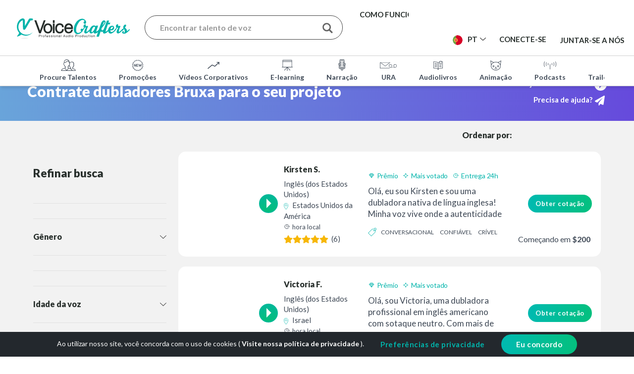

--- FILE ---
content_type: text/html; charset=UTF-8
request_url: https://www.voicecrafters.com/pt/character/witch-voice-actors/
body_size: 150176
content:
<!DOCTYPE html>
<html lang="pt-PT" prefix="og: https://ogp.me/ns#">
<head>
	<meta charset="UTF-8">
	<meta name="viewport" content="width=device-width, initial-scale=1, maximum-scale=1">
	<meta name="visitor_country" content="US">
	<link rel="profile" href="https://gmpg.org/xfn/11">
	<link rel="pingback" href="https://www.voicecrafters.com/xmlrpc.php/">
	<meta property="fb:app_id" content="119258934766371" />

	<link rel="icon" id="favicon" href="https://www.voicecrafters.com/wp-content/themes/voicecrafters/images/favicon.png" />

	<script>
		// Debugging script needs to be initiated before any other script
		var error_logged = false;

on_error_log();

function on_error_log(){

    addEventListener( 'error', function( event ){

        // For errors that happen in inlined JS we will try to get the code around the error for better debugging

        var code = '';

        if( event.filename == window.location.href.split( '#' )[0] ){
            code = document.documentElement.innerHTML.replace( "\r" ).split( "\n" ).slice( event.lineno - 3, event.lineno + 3 );
            for( k in code ){
                code[k] = code[k].substr( Math.max( event.colno - 50, 0 ), 150 );
            }
        }

        log_error( {
            type: 'js_error',
            message: event.message,
            location: event.filename + ':' + event.lineno + ':' + event.colno,
            code
        }, -1, event.error.stack );
    } );



    function log_error( data, trace_from, error_stack, urgent ){

        if( error_logged ){
            return;
        }

        error_logged = true;

        data.url = window.location.href;
        data.body_classes = '';
        data.user_id = fr_settings ? fr_settings.user_id : 0;
        data.scroll_position = window.scrollY;
        data.trace = get_stack_trace( 1 + trace_from, error_stack );
        data.userAgent = navigator.userAgent;
        data.viewportWidth = window.innerWidth;
        data.viewportHeight = window.innerHeight;
        data.urgent = urgent;

        fr_direct_ajax( 'log_error', data );

    }



    function fr_wp_ajax( action, data, return_func, type, custom_options ) {

        if( !type ){
            type = "post";
        }
        if (typeof data == 'string') {
            data = data + "&action=" + action;
        } else {
            data.action = action;
        }

        const default_options = {
            type: type,
            dataType: "json",
            url: '',
            data: data,
            success: function( response_data, status, xhr ) {
                return_func( response_data, status, xhr );
            },
            error: function() {
                if (return_func) {
                    return_func( false, xhr.statusText, xhr );
                }
            }
        };

        const options = custom_options ? Object.assign({}, default_options, custom_options) : default_options;

        const xhr = fetch(options.url, {
            method: options.type,
            headers: {
                'Content-Type': 'application/x-www-form-urlencoded'
            },
            body: new URLSearchParams(options.data)
        })
        .then(response => response.json())
        .then( data => options.success( data, 'success', xhr ) )
        .catch( error => options.error() );

        return xhr;
        
    }

    function fr_direct_ajax( action, data, return_func, type, custom_options ) {
        custom_options = custom_options || {};
        custom_options.url = 'https://voicecrafters.dev.digital-space.eu/wp-ajax.php';
        fr_wp_ajax( action, data, return_func, type, custom_options );
    }


    function get_stack_trace( from, error_stack ){

        from = from || 0;
        let stack = error_stack || new Error().stack || '';
        stack = stack.split('\n').map(function (line) {
            return line.trim();
        });

        stack = stack.slice( from );

        return stack.splice( stack[0] == 'Error' ? 2 : 1 );
            
    }

}	</script>
	
	<script>
		var ajax_url = 'https://www.voicecrafters.com/wp-admin/admin-ajax.php';
		var choose_file_txt = 'Escolher arquivo';
		var SOCIAL_LOGIN_REDIRECT = 'https://www.voicecrafters.com/pt/?fb_logged_in';
		var FACEBOOK_APP_ID='119258934766371';
		var ID = '186158';
		var POST = '';
		var ga_track=null;
		var delete_label = 'Excluir';
		var is_user = '';
		var tax = 'character';
		var term = 'witch-voice-actors';
		var a2a_config = a2a_config || {};
		a2a_config.icon_color = "#00b4ab";
		a2a_config.color_link_text = "00b4ab";

	</script>
	
	<style>/* Size: 158522 */
@font-face{font-family:'Lato';font-style:normal;font-weight:400;font-display:swap;src:url(/wp-content/cache/external_scripts/S6uyw4BMUTPHjxAwXiWtFCfQ7A.woff2) format('woff2');unicode-range:U+0100-02BA,U+02BD-02C5,U+02C7-02CC,U+02CE-02D7,U+02DD-02FF,U+0304,U+0308,U+0329,U+1D00-1DBF,U+1E00-1E9F,U+1EF2-1EFF,U+2020,U+20A0-20AB,U+20AD-20C0,U+2113,U+2C60-2C7F,U+A720-A7FF}@font-face{font-family:'Lato';font-style:normal;font-weight:400;font-display:swap;src:url(/wp-content/cache/external_scripts/S6uyw4BMUTPHjx4wXiWtFCc.woff2) format('woff2');unicode-range:U+0000-00FF,U+0131,U+0152-0153,U+02BB-02BC,U+02C6,U+02DA,U+02DC,U+0304,U+0308,U+0329,U+2000-206F,U+20AC,U+2122,U+2191,U+2193,U+2212,U+2215,U+FEFF,U+FFFD}@font-face{font-family:'Lato';font-style:normal;font-weight:700;font-display:swap;src:url(/wp-content/cache/external_scripts/S6u9w4BMUTPHh6UVSwaPGQ3q5d0N7w.woff2) format('woff2');unicode-range:U+0100-02BA,U+02BD-02C5,U+02C7-02CC,U+02CE-02D7,U+02DD-02FF,U+0304,U+0308,U+0329,U+1D00-1DBF,U+1E00-1E9F,U+1EF2-1EFF,U+2020,U+20A0-20AB,U+20AD-20C0,U+2113,U+2C60-2C7F,U+A720-A7FF}@font-face{font-family:'Lato';font-style:normal;font-weight:700;font-display:swap;src:url(/wp-content/cache/external_scripts/S6u9w4BMUTPHh6UVSwiPGQ3q5d0.woff2) format('woff2');unicode-range:U+0000-00FF,U+0131,U+0152-0153,U+02BB-02BC,U+02C6,U+02DA,U+02DC,U+0304,U+0308,U+0329,U+2000-206F,U+20AC,U+2122,U+2191,U+2193,U+2212,U+2215,U+FEFF,U+FFFD}@font-face{font-family:'Lato';font-style:normal;font-weight:900;font-display:swap;src:url(/wp-content/cache/external_scripts/S6u9w4BMUTPHh50XSwaPGQ3q5d0N7w.woff2) format('woff2');unicode-range:U+0100-02BA,U+02BD-02C5,U+02C7-02CC,U+02CE-02D7,U+02DD-02FF,U+0304,U+0308,U+0329,U+1D00-1DBF,U+1E00-1E9F,U+1EF2-1EFF,U+2020,U+20A0-20AB,U+20AD-20C0,U+2113,U+2C60-2C7F,U+A720-A7FF}@font-face{font-family:'Lato';font-style:normal;font-weight:900;font-display:swap;src:url(/wp-content/cache/external_scripts/S6u9w4BMUTPHh50XSwiPGQ3q5d0.woff2) format('woff2');unicode-range:U+0000-00FF,U+0131,U+0152-0153,U+02BB-02BC,U+02C6,U+02DA,U+02DC,U+0304,U+0308,U+0329,U+2000-206F,U+20AC,U+2122,U+2191,U+2193,U+2212,U+2215,U+FEFF,U+FFFD}@font-face{font-family:'Kaushan Script';font-style:normal;font-weight:400;font-display:swap;src:url(/wp-content/cache/external_scripts/vm8vdRfvXFLG3OLnsO15WYS5DG72wNJVMJ8br5Y.woff2) format('woff2');unicode-range:U+0100-02BA,U+02BD-02C5,U+02C7-02CC,U+02CE-02D7,U+02DD-02FF,U+0304,U+0308,U+0329,U+1D00-1DBF,U+1E00-1E9F,U+1EF2-1EFF,U+2020,U+20A0-20AB,U+20AD-20C0,U+2113,U+2C60-2C7F,U+A720-A7FF}@font-face{font-family:'Kaushan Script';font-style:normal;font-weight:400;font-display:swap;src:url(/wp-content/cache/external_scripts/vm8vdRfvXFLG3OLnsO15WYS5DG74wNJVMJ8b.woff2) format('woff2');unicode-range:U+0000-00FF,U+0131,U+0152-0153,U+02BB-02BC,U+02C6,U+02DA,U+02DC,U+0304,U+0308,U+0329,U+2000-206F,U+20AC,U+2122,U+2191,U+2193,U+2212,U+2215,U+FEFF,U+FFFD}#log_in_register{width:600px;left:calc((100% - 600px) / 2);top:11px}#log_in_register .inner{padding:0!important}#log_in_register .steps_wrap{padding:55px 65px}#log_in_register .section_tabs{overflow:hidden}#log_in_register .section_tabs button{width:50%;display:block;float:left;background-color:transparent;border:0;height:79px;padding:0;font-size:26px;font-weight:700}#log_in_register .section_tabs button:not(.active){box-shadow:inset 0 0 10px rgba(0,0,0,.1)}#log_in_register .section_link{text-align:center;margin-bottom:25px;font-size:16px}#log_in_register .section_title + .section_link{margin-top:-40px;margin-bottom:40px}#log_in_register .close{margin-top:-34px;margin-right:-34px}#log_in_register .tc_content{font-size:14px;text-align:center!important;margin:0px 0 20px 0;line-height:normal}#log_in_register .have_an_account{text-align:center;font-weight:700;margin-top:35px}#log_in_register .tc span.loading{float:none!important;margin-right:0!important}#log_in_register .btn{width:auto;padding:0 40px!important;display:block;margin:auto;min-width:250px;box-sizing:border-box;height:45px!important;line-height:45px!important}#log_in_register .field{margin-bottom:17px}#log_in_register .or{margin:19px 0 2px 0}#log_in_register .field + [type="submit"]{margin-top:30px}#log_in_register input[type=text],#log_in_register input[type=tel],#log_in_register input[type=search],#log_in_register input[type=email],#log_in_register input[type=password],#log_in_register input[type=number],#log_in_register select{height:45px;border-radius:23px;padding:0 23px!important;font-weight:700;font-size:16px!important}#log_in_register ::placeholder{font-weight:100}#log_in_register ::-webkit-input-placeholder{font-weight:100}#log_in_register :-moz-placeholder{font-weight:100}#log_in_register ::-moz-placeholder{font-weight:100}#log_in_register :-ms-input-placeholder{font-weight:100}.login_register_form .first_step{}.login_register_form .login_section{}.login_register_form .lost_password_section .btn{margin-top:1.5em}.login_register_form .box_options{padding:1px;overflow:hidden}.login_register_form .box_options .box{width:calc((100% - 20px) / 2);border:1px solid #444;border-radius:10px;float:left;text-align:center;font-size:17px;padding-bottom:50px;display:block;color:inherit;transition:none;box-sizing:border-box}.login_register_form .box_options .box:last-child{float:right}.login_register_form .box_options .box:hover{border:2px solid #00b4ab}.login_register_form .box_options span{display:block}.login_register_form .box_options .icon{height:34px;margin-top:20px;margin-left:20px;margin-bottom:17px;background-repeat:no-repeat}.login_register_form .box_options .title{font-weight:700;font-size:26px}.login_register_form .box_options .subtitle{font-weight:normal}#log_in_register[data-current-section="account_type_section"],#log_in_register[data-current-section="talent_submission_section"]{width:650px;left:calc((100% - 650px) / 2)}@media(max-width:650px){#log_in_register[data-current-section="account_type_section"],#log_in_register[data-current-section="talent_submission_section"]{width:calc(100% - 20px);left:10px}}@media(max-width:450px){.login_register_form .box_options{padding:2px}.login_register_form .box_options .box{width:100%;margin-bottom:10px}}.login_register_form .talent_submission_section{font-size:16px}.login_register_form .talent_submission_section .narrow{max-width:500px}.login_register_form .talent_submission_section .content{margin-bottom:30px}.login_register_form .talent_submission_section .i_agree_field{margin:2em 0 3em}@media(max-height:840px){#log_in_register{top:0;width:500px;left:calc((100% - 500px) / 2)}#log_in_register .steps_wrap{padding:45px 40px 30px}#log_in_register .section_title{margin-top:-15px;margin-bottom:30px}#log_in_register .section_title + .section_link{margin-top:-25px;margin-bottom:25px}#log_in_register .have_an_account{margin-top:10px}#log_in_register .tc_content{font-size:13px}}@media(max-height:740px){#log_in_register input[type=text],#log_in_register input[type=tel],#log_in_register input[type=search],#log_in_register input[type=email],#log_in_register input[type=password],#log_in_register input[type=number],#log_in_register select{height:40px;border-radius:20px;padding:0 20px!important}#log_in_register .btn{padding:0 30px!important;height:40px!important;line-height:40px!important}#log_in_register .social_btns button{padding:1px 0}#log_in_register .or{margin:-6px 0 -12px 0}#log_in_register .section_tabs button{height:60px;font-size:23px}#log_in_register .tc_content{margin:0px 0 15px 0;margin-top:-5px}#log_in_register .section_title + .section_link{margin-bottom:15px}}@media(max-width:768px){#log_in_register{width:500px;left:calc((100% - 500px) / 2)}#log_in_register .steps_wrap{padding-left:40px;padding-right:40px}#log_in_register .tc_content{font-size:13px}#log_in_register .close{margin-top:-29px;margin-right:-29px}}@media(max-width:500px){#log_in_register{width:calc(100% - 20px);left:10px}#log_in_register .custom_modal_inner{padding:0}#log_in_register .steps_wrap{padding-left:20px;padding-right:20px}#log_in_register .tc_content{font-size:11px}#log_in_register .close{margin-top:-8px;margin-left:-32px}.grecaptcha-badge{bottom:0!important;margin-bottom:0!important}}@media(max-width:380px){#log_in_register .tc_content{font-size:10px}}@media(max-width:350px){.steps_wrap{padding-left:10px;padding-right:10px}}.or{position:relative;margin-bottom:-5px}.or .line{position:absolute;border-bottom:1px solid #e1e1e1;width:100%;margin-top:15px}.or .text{background-color:#fff;color:#3e4855;-webkit-border-radius:50%;-moz-border-radius:50%;border-radius:50%;width:50px;height:31px;line-height:34px;display:block;margin:auto;text-align:center;position:relative}.fake_form{height:0px;width:0px;overflow:hidden}#log_in_register table td{padding:0}@media(min-width:1025px){#log_in_register.side_panel_open{width:1000px;left:calc((100% - 1000px) / 2)}}#log_in_register .side_panel{background-color:gray;width:50%;position:relative;color:#fff;background-position:center;background-size:cover}#log_in_register .side_panel h2,#log_in_register .side_panel h3,#log_in_register .side_panel h4,#log_in_register .side_panel h5,#log_in_register .side_panel h6{color:inherit}#log_in_register .side_panel ul li::before{fill:#fff}#log_in_register .side_panel .top_text,#log_in_register .side_panel .bottom_text{position:absolute;top:0;width:100%;padding:30px;box-sizing:border-box}#log_in_register .side_panel .bottom_text{top:auto;bottom:0}#log_in_register .side_panel .top_text{background-image:linear-gradient(to bottom,rgba(0,0,0,.6),transparent);background-repeat:no-repeat;background-size:cover;padding-bottom:50px}#log_in_register .side_panel .bottom_text{background-image:linear-gradient(to bottom,transparent,rgba(0,0,0,.6));background-repeat:no-repeat;background-size:cover;padding-top:50px}@media(max-width:1024px){#log_in_register .side_panel{display:none}}.social_btns button{background-color:#272e2b;display:block;margin-bottom:10px;overflow:hidden;font-weight:100;font-size:16px;color:#fff;display:block;width:100%;padding:4px 0;border:0;border-radius:22px}.social_btns button[disabled]{background-color:#888;cursor:default}.social_btns button[disabled] .loading{display:inline-block}.social_btns button strong{color:inherit;font-weight:900}.social_btns button .text{padding:4px 0;border-left:1px solid rgba(255,255,255,.2);display:block;text-align:center;float:left;width:calc(100% - 76px);box-sizing:border-box}.social_btns button .loading{color:#fff;margin-top:5px;margin-right:5px}.social_btns .icon{margin-top:6px;padding-left:5px;font-size:22px;width:45px;text-align:center;float:left;box-sizing:border-box;color:#fff}.social_btns .facebook{background-color:#3f51b5}.social_btns button:not([disabled]):hover{opacity:0.7;color:#fff!important}.layout_featured_talents .column:nth-child(odd){margin-top:60px!important}.featured_talent{border:2px solid #e1e1e1;margin-bottom:30px;transition:All .5s ease;-webkit-transition:All .5s ease;-moz-transition:All .5s ease;-o-transition:All .5s ease;position:relative}.featured_talent:hover{border-color:#00b4ab}.featured_talent .img{display:block;width:100%;background-color:#fff;width:100%;padding-bottom:100%;background-size:cover;background-position:center}.featured_talent img:not(.icon){position:absolute;height:0px;width:0px}.featured_talent .icon-marker{margin-right:5px}.featured_talent .details_col{padding-left:0px}.featured_talent .info{padding:20px 0;overflow:hidden;position:relative;background-color:#fff}.featured_talent .info h5{font-size:18px;margin:0px}.featured_talent .info p{line-height:1.5em;display:block;margin:5px 0}@media(max-width:990px){.layout_featured_talents .column,.layout_featured_talents .column:nth-child(odd){margin-top:0px!important;margin-bottom:30px}}.talent_block{width:31%;margin:1.15%;float:left}.talent_block .photo{padding-top:70%;overflow:hidden;position:relative;height:192px;display:block;background-size:cover;background-position:center}.talent_block .photo img{position:absolute;top:0px}.talent_block .quote_col{width:100%;clear:both;text-align:center}.talent_block .quote_col .add_to_quote{margin-top:20px}.talent_block .about_col{overflow:hidden;clear:both;border-top:1px solid #e1e1e1;margin:15px 0 0 0;padding:15px 20px 0 20px;height:91px}.talent_block h5 a{color:#272e2b}@media(max-width:768px){.layout_talent_search_results .talent_block{width:48%;margin:1%}}@media(max-width:600px){.layout_talent_search_results .talent_block{width:100%;margin:1%}}.recommended_talents_container{display:none;overflow:hidden}.recommended_talents_container.active{display:block}.recommended_talents{position:relative;background-color:#fff;margin-top:10px;right:0;color:#3e4855;display:none;overflow:hidden}.group_view .recommended_talents{display:none!important}.list_view .recommended_talents{margin-bottom:10px}.recommended_talents.active{display:block}.recommended_talents .scroll{overflow:hidden}.recommended_talents .inner{white-space:nowrap;overflow-x:auto;padding-bottom:30px;margin:0 auto -30px auto}.recommended_talents ::-webkit-scrollbar{height:4px}.recommended_talents .talent_block{display:inline-block!important;float:none;width:195px;vertical-align:top;margin-right:30px;white-space:normal;min-height:308px;border:0;margin-left:0}.recommended_talents .talent_block:first-child{margin-left:0}.recommended_talents .talent_block:hover{z-index:1}.recommended_talents .featured_talent .info h5{font-size:16px;text-overflow:ellipsis;white-space:nowrap;overflow:hidden}.recommended_talents .talent_block br{display:none}.recommended_talents .intro{margin-left:20px;margin-top:10px;font-weight:700;font-size:16px}.recommended_talents .talent_block .photo{height:120px}.recommended_talents .talent_block .col.s3{width:50px;padding:0 5px}.recommended_talents .talent_block .details_col{width:calc(100% - 58px)!important;padding:0 0;height:86px;margin-bottom:10px}.recommended_talents .talent_block .about_col{height:63px;padding:3px 10px 0 10px;display:none}.recommended_talents .talent_block .info{padding:10px 0 15px;font-size:14px}.recommended_talents .fav_btn{display:none!important}.recommended_talents .featured_talent .info p{line-height:1.3em}.recommended_talents .talent_block .languages{width:100%!important}.recommended_talents .talent_block .quote_col .add_to_quote{margin-top:0px;padding:7px 10px!important;font-size:14px!important}.recommended_talents .arrow{position:absolute;z-index:2;background-color:#fff;border:0;color:#00b4ab;font-size:30px;border-radius:50%;height:70px;width:70px;top:63px;margin-right:-35px}.recommended_talents .arrow.hide{display:block!important;opacity:0}.recommended_talents .arrow_left{left:-28px;box-shadow:8px 0 5px 0 rgb(0 0 0 / 20%)}.recommended_talents .arrow_right{right:10px;box-shadow:-8px 0 5px 0 rgb(0 0 0 / 20%)}.recommended_talents .more{color:#00b4ab;text-align:center;margin-top:10px}.talent_bar .show_recommended_link{margin-top:8px;display:none;clear:both;float:left;width:100%;text-align:center}.talent_bar .button_link{position:relative;float:right}.talent_bar .button_link:after{content:'';display:table;clear:both;width:100%}.talent_bar .add_to_quote.active + .show_recommended_link{display:block}.recommended_talents .country{width:calc(100% - 17px);white-space:nowrap;overflow:hidden;text-overflow:ellipsis;display:inline-block;vertical-align:bottom}.recommended_talents_container.active + .talent{margin-top:20px}@media(max-width:600px){.recommended_talents .intro{margin-left:20px}}@media(max-width:768px){.recommended_talents{margin-top:20px}.talent_bar .show_recommended_link{display:none!important}}.talent{border-bottom-width:0px;margin-bottom:20px;background-color:#fff;border-radius:15px;border:3px solid transparent;padding:10px;margin-top:2px}.talent:last-child{border-bottom-width:1px}.talent td{padding:10px 5px;padding-bottom:12px}@media(min-width:1024px){.talent:hover{border-color:#02ba91}.talent:hover{border-color:#02ba91}}.talent .image_col{width:145px;position:relative;padding-right:0}.talent .image_col .img{float:left;padding-bottom:100%;background-size:cover;background-repeat:no-repeat;background-position:center;display:block;width:100%;margin-top:-10px;margin-bottom:-12px;margin-left:-5px;transition:none;border-radius:50%}.talent .image_col a img{position:absolute;width:0px;height:0px}.talent .image_col .info_point{position:absolute;right:-13px;top:3px}.talent .player_col{width:50px}.talent .details_col{min-width:170px;width:170px;line-height:1.5em}.talent .details_col .icon-marker{margin-right:5px}.talent .details_col .icon-time{margin-right:2px;vertical-align:baseline}.talent .star_rating{vertical-align:middle;margin-right:3px;margin-top:-2px}.talent .rating_count{vertical-align:middle}.talent .details_col img{margin-top:-5px}.talent .languages{line-height:1.4em;margin:8px 0 0;display:block;overflow:hidden}.talent .about_col p{margin:0px;font-size:17px;line-height:1.4em;max-height:4.2em;overflow:hidden}.talent .about_col .talent_tags{overflow:hidden;text-transform:uppercase;font-size:12px;height:2.1em;word-break:break-word;-ms-word-break:break-all;margin-top:11px}.talent .about_col .talent_tags .icon{vertical-align:top;margin-top:4px;margin-right:7px}.talent .about_col .talent_tags .tag{margin-right:10px;max-width:calc(100% - 45px);display:inline-block;overflow:hidden}.talent .country{margin-right:3px}.talent .time_zone{font-size:13px}.talent .details_col>.wrap{padding-right:5px}.talent .quote_col{min-width:180px;width:180px;position:relative;text-align:right}.talent .quote_col>*{float:right}.talent .minimum_rate{position:absolute;bottom:10px;right:8px;font-size:16px}.talent .fav_btn{position:static;font-size:17px;margin-left:6px;display:inline-block;line-height:1em}.talent .quote_col .btn{padding:10px 15px!important;font-size:13px!important}.talent h6{display:inline-block;margin-bottom:0}.talent h6 span{vertical-align:middle;font-size:16px}.talent .talent_labels{height:24px;overflow:hidden;margin-bottom:10px;display:block}.talent .availability_toggle{margin-bottom:10px;margin-top:-10px;line-height:1.3em;overflow:hidden;text-align:right}.talent .availability_toggle .unavailable{line-height:1.3em}.talent .availability_toggle .toggle_input{float:right;margin-bottom:10px}.talent .delete_btn{margin-top:10px;display:inline-block}@media(max-width:1024px){.talent td{border-bottom:0px}.talent .quote_col>*{float:none}.talent td.player_col{padding-left:5px}.talent .availability_toggle{margin-top:0px}.talent .availability_toggle a{margin-bottom:10px}}@media(max-width:768px){.talent:after{content:'';display:table;clear:both}.talent table,.talent tbody,.talent tr,.talent td{display:block;float:left;padding:0;width:100%}.talent .image_col{margin-right:10px;width:125px}.talent .image_col .img{margin:0}.talent .player_col{height:127px;margin-right:10px}.talent .details_col{width:calc(100% - 195px);min-width:auto}.talent .details_col>.wrap{border:0}.talent .about_col{padding:0;margin:5px 0;width:calc(100% - 195px)}.talent .quote_col{width:calc(100% - 200px);text-align:left;clear:both;float:right}.talent .quote_col .fav_btn{position:static;margin-right:20px}.talent .about_col .talent_tags{margin-bottom:5px}.talent .image_col .info_point{display:none}.talent .languages{margin:0px}.talent .about_col p{max-height:none}.talent .availability_toggle{text-align:left}.talent .availability_toggle a{float:left}.talent .about_col,.talent .quote_col{width:100%;clear:both}.talent .quote_col .btn{float:right}.talent .minimum_rate{position:static;float:left}.talent .about_col .talent_tags{display:none}.talent .quote_col .delete_btn{margin-top:-17px;float:left}.talent .minimum_rate{bottom:5px}}@media(max-width:500px){.talent{position:relative}.talent .player_col{height:auto;position:absolute;left:3px;margin-top:5px}.talent .details_col{width:calc(100% - 145px)}.talent .image_col{width:95px}}@media(max-width:390px){.talent .quote_col{width:100%;margin-top:5px;text-align:right}}.player.full{background:#00b4ab;background:-webkit-linear-gradient(left,#00b4ab,#04bf7b);background:-o-linear-gradient(right,#00b4ab,#04bf7b);background:-moz-linear-gradient(right,#00b4ab,#04bf7b);background:linear-gradient(right,#00b4ab,#04bf7b);padding:5px;color:#fff;overflow:hidden}.player.full a{color:#fff}.player.full .play_button{background:none;background-color:transparent;border:2px solid white;float:left;margin-right:20px}.player.full.playing .play_button .pause:before,.player.full.playing .play_button .pause:after{background-color:#fff}.player .mute{font-size:25px;float:left;margin-right:20px;margin-top:5px}.player .mute.active{-ms-filter:"progid:DXImageTransform.Microsoft.Alpha(Opacity=50)";filter:alpha(opacity=50);opacity:0.5}.player .track_progress{overflow:hidden;margin:17px 0;background-color:#fff;margin-right:20px}.player .progress{margin:0px;width:0px;height:7px;background-color:#d7d7d7;-webkit-box-sizing:border-box;-moz-box-sizing:border-box;box-sizing:border-box}.player .before_after{background-color:#fff;overflow:hidden}.player .before_after a{display:block;float:left;height:40px;width:50%;padding:7px 0;text-align:center;color:#272e2b;-webkit-box-sizing:border-box;-moz-box-sizing:border-box;box-sizing:border-box;font-size:12px;font-weight:700}.player .before_after a:hover{background-color:#ebebeb}.player .before_after .active{background-color:#d7d7d7}.play_button{background:#02b899;background:-webkit-linear-gradient(#02b899,#04bf7b);background:-o-linear-gradient(#02b899,#04bf7b);background:-moz-linear-gradient(#02b899,#04bf7b);background:linear-gradient(#02b899,#04bf7b);color:#fff;display:inline-block;width:38px;height:38px;text-align:center;line-height:29px;-webkit-border-radius:50%;-moz-border-radius:50%;border-radius:50%;font-size:30px;border:2px solid #02b899;transition:none}.play_button .play{display:inline-block;width:0;height:0;border-style:solid;border-width:9.5px 0 9.5px 10px;border-color:transparent transparent transparent #fff;margin-left:3px;line-height:30px}.play_button:hover{opacity:0.8;border:2px solid #02b899;color:#02b899}.playing .play_button{background:#fff}.play_button .pause{display:none}.play_button .pause:before,.play_button .pause:after{content:'';width:7px;height:18px;margin-bottom:1px;background-color:#02b899;display:inline-block}.play_button .pause:before{margin-right:4px}.playing .play_button .play{display:none}.playing .play_button .pause{display:inline-block}.play_button.white{background:#fff;border-color:#fff}.play_button.white .play{border-color:transparent transparent transparent #6755dc}.star_rating{display:inline-block;font-size:16px;color:#f7b706;margin-right:10px;overflow:hidden}.star_rating button{background-color:transparent;border:0;padding:0;color:inherit;cursor:pointer}.star_rating button .full_star{display:none}.star_rating button.active .full_star{display:inline}.star_rating button.active .empty_star{display:none}.star_rating.active{font-size:30px}.star_rating.active>*:hover:before,.star_rating.active>*:hover ~ *:before{position:absolute;margin-top:1px;color:#02ba91}.custom_row{padding:60px 0;position:relative;background-size:cover;box-sizing:border-box;background-position:center}.custom_row.has_background_image{overflow-x:hidden}.custom_row.has_background_image>.background_image{position:absolute;top:0;left:0;width:100%;height:100%}.custom_row.has_background_image>.background_image img{position:absolute;object-fit:cover;margin:auto;left:50%;top:50%;transform:translate(-50%,-50%);max-width:none;width:100%;height:100%}.custom_row.has_background_image>.container{position:relative;z-index:1}.custom_row.vertical_align>.container{display:table}.custom_row.vertical_align>.container>.valign-wrapper{display:table-cell;vertical-align:middle}.custom_row.border_top{border-top:1px solid #eee}@media(max-width:768px){.row .col{min-height:auto}}.custom_row.bg_color_gray{background-color:#f2f2f2}.layout{margin-bottom:50px;width:100%}.narrow_content .layout{max-width:860px;margin-left:auto;margin-right:auto;padding-left:30px;padding-right:30px}@media(max-width:500px){.narrow_content .layout{padding-left:0px;padding-right:0px}.content_over_banner.narrow_content .container{padding-left:15px;padding-right:15px}}.id_anchor{position:absolute;margin-top:-70px}.custom_row.bg_pos_top>.background_image img{top:0;transform:translate(-50%,0)}.custom_row.bg_pos_bottom>.background_image img{bottom:0;top:auto;transform:translate(-50%,0)}.blue_banner{background:#6ba7dd;background:-moz-linear-gradient(left,#6ba7dd 0%,#664adc 100%);background:-webkit-linear-gradient(left,#6ba7dd 0%,#664adc 100%);background:linear-gradient(to right,#6ba7dd 0%,#664adc 100%);filter:progid:DXImageTransform.Microsoft.gradient(startColorstr='#6ba7dd',endColorstr='#664adc',GradientType=1)}.custom_row.bg_image_on_top>.background_image img{z-index:1}.custom_row.bg_image_on_top>.container{z-index:0}.inline-message .layout>* *{display:inline-block;margin-right:30px;vertical-align:middle;margin-bottom:0px}.inline-message .layout p,.inline-message .layout p>*:last-child{margin-right:0px}body:not(.can_request_quote) .add_to_quote,body:not(.can_request_quote) .main_header .quick_quote_btn,body:not(.can_request_quote) .id_quotee{display:none!important}@media(max-width:768px){.layout{margin-bottom:30px}.custom_row{padding:30px 0}.inline-message .layout{text-align:center}.inline-message .layout>* *{margin-right:0px}.inline-message .layout .btn{margin:10px 0}}.has_background_image:not(input){color:#fff}.has_background_image a{color:#fff;font-weight:700}.has_background_image a:hover{color:#02ada5}.has_background_image h1,.has_background_image h2,.has_background_image h3,.has_background_image h4,.has_background_image h5,.has_background_image h6{color:#fff}.full_height{height:100vh;padding:30px 0;width:100%}.full_height>.container,.full_height>.container>.row{height:100%}.content>.full_height:first-child{height:94vh}.small_height{padding:110px 0}.semi_small_height{padding:110px 0;min-height:370px}.none_height{padding:45px 0;min-height:auto}.none_height .valign-wrapper{min-height:auto!important}.medium_height{padding:130px 0;min-height:450px}.banner_under_content{padding-bottom:160px}.banner_under_content>.background_image img{z-index:0}@media(max-width:1170px){.full_height>.container:not(.small):not(.xsmall):not(.xxsmall){width:auto}}@media(max-width:768px){.full_height{height:auto;display:block}.medium_height{padding:50px 0;min-height:300px}.semi_small_height{min-height:auto}.small_height{padding:60px 0}.banner_under_content{padding-bottom:100px}.background_image_hide_on_mobile>.background_image{display:none}}@media(max-width:500px){.medium_height{min-height:150px}}body .we_live_online h2{font-size:38px}.find_voice_talents_search h3{font-size:61px}@media(max-width:500px){.find_voice_talents_search h3{font-size:39px}}.page_sidebar hr{border:0;border-bottom:1px solid #E1E1E1;margin-bottom:40px}.fav_btn{color:#888;font-size:20px;position:absolute;right:10px;top:10px;cursor:pointer}.fav_btn:hover{color:#ff9682}.fav_btn.active{color:#da5136}@media(max-width:768px){.music_track{padding:20px 20px}}.content_over_banner{z-index:1}.content_over_banner .container{margin-top:-182px;background-color:#fff;padding-top:80px}@media(max-width:768px){.content_over_banner .container{margin-top:-100px;padding-top:50px}}@media(max-width:500px){.content_over_banner .container{margin-left:0;margin-right:0;max-width:100%;width:100%}}.gradient_bg{background:rgb(105,164,218);background:linear-gradient(90deg,rgba(105,164,218,1) 0%,rgba(102,74,220,1) 100%);color:#fff}.gradient_bg h1,.gradient_bg h2,.gradient_bg h3,.gradient_bg h4,.gradient_bg h5,.gradient_bg h6,.gradient_bg a{color:inherit}.gradient_bg a:hover{color:#00b4ab}.custom_row.gradient_transparent_bg>.background_image img{left:auto;right:0;height:100%;width:auto;transform:none;top:0}.gradient_transparent_bg:before{content:'';position:absolute;width:100%;height:100%;top:0;left:0;background:rgb(105,164,218);background:linear-gradient(90deg,rgba(105,164,218,1) 40%,rgba(105,164,218,1) 50%,rgba(102,74,220,.4) 100%);color:#fff;z-index:1}.gradient_transparent_bg .container{position:relative;z-index:2!important}.gradient_green_bg{background:rgb(0,180,171);background:linear-gradient(135deg,rgba(0,180,171,1) 0%,rgba(0,180,171,1) 32%,rgba(4,191,123,1) 53%,rgba(4,191,123,1) 100%);color:#fff}.gradient_green_bg h1,.gradient_green_bg h2,.gradient_green_bg h3,.gradient_green_bg h4,.gradient_green_bg h5,.gradient_green_bg h6{color:inherit}.blue_call_to_action h2{color:#fff;margin-bottom:40px}.form_client_feedback{max-width:800px;margin:auto}.call_to_action_row .btn{margin:0 7px}body .custom_row .container_right_col{width:100%}.custom_row>.container>.row_has_toc .container_left_col{width:276px;float:left}.custom_row>.container>.row_has_toc .sidebar_toc{padding-right:26px;height:100vh;overflow-y:auto}.custom_row>.container>.row_has_toc .container_right_col{width:calc(100% - 276px);float:left;border-left:1px solid rgb(225,225,225);padding-left:20px;padding-bottom:50px!important}.custom_row>.container>.row_has_toc .container_right_col .layout_table_of_contents{display:none}@media(max-width:991px){.custom_row>.container>.row_has_toc .container_left_col{display:none}.custom_row>.container>.row_has_toc .container_right_col{padding-left:0;width:100%;border-left:0;float:none}.custom_row>.container>.row_has_toc .sidebar_toc{display:none}.custom_row>.container>.row_has_toc .container_right_col .layout_table_of_contents{display:block}}*,*:before,*:after{box-sizing:inherit}body{background-size:cover;font-family:'Lato',sans-serif;color:#3e4855;background-color:#fff;font-size:15px;line-height:1.7em;min-width:320px;margin:0;padding:0;--link-color:#00b4ab;--text-color:#3e4855;--heading-color:#272e2b}h1,h2,h3,h4,h5,h6{font-weight:900;line-height:1.4em;margin-top:0px;color:#272e2b;font-family:'Lato',sans-serif}h1{font-size:4.7em;margin:2.1rem 0 1.68rem 0}h2,.h1_as_h2 h1{font-size:3em;margin-bottom:1.424rem}h3{font-size:2em;margin-bottom:1.168rem}h4{font-size:1.8em;margin-bottom:0.912rem}h5{font-size:1.5em;margin-bottom:0.656rem}h6{font-size:1.1em;margin-bottom:0.4rem}h1,h2,h3{line-height:1.1em}@media(max-width:768px){h1{font-size:3em}h2,.h1_as_h2 h1{font-size:2.2em}h3{font-size:2em}h4{font-size:1.5em}h5{font-size:1.3em}h6{font-size:1.1em}}em{font-style:italic}strong{font-weight:500}small{font-size:75%}sup{font-size:60%}img{border:0;max-width:100%;height:auto}a{color:#00b4ab;transition:All .2s ease;font-weight:700;text-decoration:none}a[disabled]{cursor:default}a[disabled]:focus{border:0}a:hover,.current-menu-item>a,.current-menu-parent>a{color:#272e2b}a.disabled{color:#999;cursor:default}.cyan_text{color:#00b4ab}body .cyan_links a{color:#00b4ab}.cyan_links a:hover{color:#272e2b}label{color:inherit}.thin{font-weight:200}.no_pointer,.no_pointer a{cursor:default}.black_text{color:#272e2b}.purple_text{color:rgba(102,74,220,1)}.bigger_text{font-size:1.2em}.fwn{font-weight:normal}label{font-size:inherit}[type=radio]+label:before,[type=radio]+label:after{content:'';position:absolute;left:0;top:0;margin:0 4px;width:16px;height:16px;z-index:0;display:block;border-radius:50%}[type=checkbox]:not(:checked),[type=checkbox]:checked,[type=radio]:not(:checked),[type=radio]:checked{position:absolute;left:-9999px;opacity:0}[type=radio]:checked+label:after{background-color:#26a69a;border:1px solid #26a69a;transform:scale(.52)}input[type=text],input[type=tel],input[type=search],input[type=email],input[type=password],input[type=number],input[type=url],select,textarea{outline:0;width:100%!important;background-color:#fff!important;margin-bottom:0px;padding:0px 18px!important;-webkit-box-sizing:border-box;-moz-box-sizing:border-box;box-sizing:border-box;font-size:15px!important;border:1px solid #e1e1e1;color:#3e4855;height:35px;border-radius:18px}textarea{border-radius:10px}textarea:focus{border-bottom:1px solid #26a69a!important;box-shadow:0 1px 0 0 #26a69a;outline:none}select{display:initial}textarea{padding:10px 15px!important;height:160px;font-family:inherit}table{width:100%;display:table;border-collapse:collapse;border-spacing:0}td,th{padding:15px 5px;display:table-cell;text-align:left;vertical-align:middle;border-radius:2px}strong,b{font-weight:700}input[type=text],input[type=text][readonly="readonly"],input[type=tel],input[type=email],input[type=password],input[type=number],input[type=url],select,textarea{border-color:#444}input[type=text][readonly="readonly"],input[type="text"]:disabled,input[type="number"]:disabled,input[type="email"]:disabled,input[type="password"]:disabled,input[type="url"]:disabled{border:1px solid}input[type="url"]{background-image:url('/wp-content/themes/voicecrafters/images/icons/link.svg');background-size:20px;background-repeat:no-repeat;background-position:left 16px center;padding-left:47px!important}ul,ol{margin-left:40px;padding-left:0px}ul li,ol li{padding:10px 0}ul:not(.browser-default) li{list-style-type:none}ul li::before{width:6px;height:6px;-webkit-border-radius:50%;-moz-border-radius:50%;border-radius:50%;background-color:#00b4ab;display:inline-block;content:"";position:absolute;margin-left:-38px;margin-top:0.7em}.checkmark_list li::before,.checkmark_list_white li::before{content:'';display:block;position:absolute;list-style:none;background-color:transparent;font-size:20px;width:20px;height:20px;background-image:url("data:image/svg+xml,%3Csvg aria-hidden='true' focusable='false' data-prefix='fal' data-icon='check' role='img' xmlns='http://www.w3.org/2000/svg' viewBox='0 0 448 512' class='svg-inline--fa fa-check fa-w-14 fa-3x'%3E%3Cpath fill='%2300b4ab' d='M413.505 91.951L133.49 371.966l-98.995-98.995c-4.686-4.686-12.284-4.686-16.971 0L6.211 284.284c-4.686 4.686-4.686 12.284 0 16.971l118.794 118.794c4.686 4.686 12.284 4.686 16.971 0l299.813-299.813c4.686-4.686 4.686-12.284 0-16.971l-11.314-11.314c-4.686-4.686-12.284-4.686-16.97 0z' class=''%3E%3C/path%3E%3C/svg%3E");background-size:contain;background-repeat:no-repeat;margin-top:2px;margin-left:-30px;background-color:transparent}.checkmark_list_white li::before{background-image:url("data:image/svg+xml,%3Csvg aria-hidden='true' focusable='false' data-prefix='fal' data-icon='check' role='img' xmlns='http://www.w3.org/2000/svg' viewBox='0 0 448 512' class='svg-inline--fa fa-check fa-w-14 fa-3x'%3E%3Cpath fill='white' d='M413.505 91.951L133.49 371.966l-98.995-98.995c-4.686-4.686-12.284-4.686-16.971 0L6.211 284.284c-4.686 4.686-4.686 12.284 0 16.971l118.794 118.794c4.686 4.686 12.284 4.686 16.971 0l299.813-299.813c4.686-4.686 4.686-12.284 0-16.971l-11.314-11.314c-4.686-4.686-12.284-4.686-16.97 0z' class=''%3E%3C/path%3E%3C/svg%3E")}ol ol{list-style-type:lower-alpha}@media (max-width:600px){ul{margin-left:20px}ul li::before{margin-left:-20px}}button,input,optgroup,select,textarea{font:inherit}input::-webkit-outer-spin-button,input::-webkit-inner-spin-button{-webkit-appearance:none;margin:0}input[type=number]{-moz-appearance:textfield}.cursor_pointer{cursor:pointer}.pos_relative{position:relative}.right{float:right}.left{float:left}.center{text-align:center}ul.no-style,.no-style ul{margin-left:0px;list-style:none}ul.no-style li,.no-style ul li{padding:0px}ul.no-style li::before,.no-style ul li::before{display:none}.tc{text-align:center}.special_font{font-family:'Kaushan Script'}.lg_text{font-size:larger}.divider{margin:20px 0;border-top:1px solid #e1e1e1;width:100%;height:1px}.uppercase{text-transform:uppercase}::placeholder{color:#999}::-webkit-input-placeholder{color:#999}:-moz-placeholder{color:#999;opacity:1}::-moz-placeholder{color:#999;opacity:1}:-ms-input-placeholder{color:#999}.spin{-webkit-animation-name:spin;-webkit-animation-duration:4000ms;-webkit-animation-iteration-count:infinite;-webkit-animation-timing-function:linear;-moz-animation-name:spin;-moz-animation-duration:4000ms;-moz-animation-iteration-count:infinite;-moz-animation-timing-function:linear;-ms-animation-name:spin;-ms-animation-duration:4000ms;-ms-animation-iteration-count:infinite;-ms-animation-timing-function:linear;animation-name:spin;animation-duration:1000ms;animation-iteration-count:infinite;animation-timing-function:linear}@-moz-keyframes spin{from{-moz-transform:rotate(0deg)}to{-moz-transform:rotate(360deg)}}@-webkit-keyframes spin{from{-webkit-transform:rotate(0deg)}to{-webkit-transform:rotate(360deg)}}@keyframes spin{from{transform:rotate(0deg)}to{transform:rotate(360deg)}}.flip-h{-moz-transform:scaleX(-1);-o-transform:scaleX(-1);-webkit-transform:scaleX(-1);transform:scaleX(-1);filter:FlipH;-ms-filter:"FlipH"}.flip-v{-moz-transform:scaleY(-1);-o-transform:scaleY(-1);-webkit-transform:scaleY(-1);transform:scaleY(-1);filter:FlipV;-ms-filter:"FlipV"}button{cursor:pointer}button.no_style{background-color:transparent;border:0}button:focus{outline:none}.btn,.button{display:inline-block;text-decoration:none;color:#fff;background-color:#26a69a;text-align:center;letter-spacing:.5px;transition:.2s ease-out;cursor:pointer}.btn[disabled],.button[disabled]{cursor:default}.btn,.btn:hover,.button,.button:hover,#commentform .form-submit input{color:#fff!important;font-size:15px!important;padding:0px 30px!important;line-height:50px!important;height:50px!important;font-weight:700;border:0px;transition:All .2s ease;-webkit-transition:All .2s ease;-moz-transition:All .2s ease;-o-transition:All .2s ease;box-shadow:none;-webkit-box-sizing:initial;-moz-box-sizing:initial;box-sizing:initial;background:#00bab1;background:-webkit-linear-gradient(left,#00bab1,#04c07e);background:-o-linear-gradient(right,#00bab1,#04c07e);background:-moz-linear-gradient(right,#00bab1,#04c07e);background:linear-gradient(right,#00bab1,#04c07e);max-width:none;-webkit-border-radius:30px;-moz-border-radius:30px;border-radius:30px;text-transform:none}.btn:not(.no_hover):hover,.button:hover{background:#00beb5;background:-webkit-linear-gradient(left,#00beb5,#04c481);background:-o-linear-gradient(right,#00beb5,#04c481);background:-moz-linear-gradient(right,#00beb5,#04c481);background:linear-gradient(right,#00beb5,#04c481);border-color:#00beb5;}.btn.no_hover{cursor:default}.btn.white{background:none;background-color:#f9f9f9!important;color:#00b4ab!important}.btn.white:hover,.btn.white:not(.no_hover):not([disabled]):hover{background:none!important;background-color:#fff!important}.btn.gray{background:#f9f9f9!important;color:#00b4ab!important;border:1px solid #bababa}.btn.cancel{background:none!important;color:#272e2b!important;border:0;text-transform:none}.btn.cancel:hover,.btn.cancel:focus{color:red!important;border:0}.btn.cancel.red{color:red!important}.btn.cancel.red:hover{color:#272e2b!important}.btn.trans.white{border-color:#fff}.btn.trans.white:hover{background-color:#fff!important;color:#00b4ab!important}.btn.link{background:transparent!important;color:#00b4ab!important}.btn.link:not(.cancel):hover,.btn.link:not(.cancel):focus{color:#272E2C!important}.btn.link:hover,.btn.link:focus{border:0!important}.btn.sm{height:40px!important;line-height:40px!important;padding:0px 30px!important}.btn.xsm{height:auto!important;line-height:normal!important;padding:10px 20px!important}.btn.cyan{color:#00b4ab!important}.btn.cyan:hover{color:#fff!important}body .btn[disabled],body .btn[disabled]:hover{color:#000!important;background:#ccc!important;border-color:#ccc!important}.btn.trans{background:none;background-color:transparent!important;border:2px solid #00b4ab;-moz-box-shadow:none;-webkit-box-shadow:none;box-shadow:none;font-weight:700;color:#272e2b!important}.btn.trans:hover{background-color:#00b4ab!important;color:#fff!important}input.btn,input.button,input.btn:hover,input.button:hover,input.btn.xsm{line-height:normal!important}.btn:focus{border:1px solid #444}.btn.inline{padding:0!important;height:auto!important;line-height:inherit!important;font-size:inherit!important;font-weight:inherit}.gradient{background:#009b91;background:-webkit-linear-gradient(left,#009b91,#02a568);background:-o-linear-gradient(right,#009b91,#02a568);background:-moz-linear-gradient(right,#009b91,#02a568);background:linear-gradient(right,#009b91,#02a568);color:#fff}.gradient *{color:#fff}.gradient .btn.trans{color:#fff!important;border-color:#fff}.inline{display:inline}.inline.btn{display:inline-block}.tabs{height:40px}.tabs .tab{height:40px;line-height:40px}.tabs .tab a,.tabs .tab a:hover{text-transform:none;color:#A8A8A8}.tabs .tab a.active{color:#000}.tabs .indicator{background-color:#00AC8E;height:3px}.tab_content:focus{outline:none}.red{color:#E03E53!important}.white{color:#fff!important}.blue{color:#4ABAD4!important}.gray{color:#626262!important}.table{width:100%;table-layout:fixed}.col1{width:8.33%}.col2{width:16.66%}.col3{width:25%}.col4{width:33.333%}.col5{width:41.66%}.col6{width:50%}.col7{width:58.33%}.col8{width:66.66%}.col9{width:75%}.col10{width:83.33%}.col11{width:91.66%}.col12{width:100%}.col6.hide + .col6{padding-left:0}.col1,.col2,.col3,.col4,.col5,.col6,.col7,.col8,.col9,.col10,.col11,.col12{float:left}.alignleft{float:left;margin:0.5em 1em .5em 0}.alignright{float:right;margin:0.5em 0 .5em 1em}img.aligncenter,picture.aligncenter img{display:block;margin-left:auto;margin-right:auto}.group2,.group3{display:block;clear:both;width:100%}.group2{display:none}.on_mobile,.on_mobile_block,.on_mobile_inline,.on_mobile_inline_block{display:none!important}@media(max-width:1024px){.on_wide_desktop{display:none!important}}@media(max-width:768px){.on_mobile{display:initial!important}table.on_mobile{display:table!important}div.on_mobile,.on_mobile_block{display:block!important}.on_mobile_inline{display:inline!important}.on_mobile_inline_block{display:inline-block!important}.on_desktop{display:none!important}}.uc,.uppercase{text-transform:uppercase!important}.black_trans{background-color:rgba(0,0,0,.65)}.up{text-transform:uppercase!important}.u{text-decoration:underline}a.u:hover{text-decoration:none}.round img{-webkit-border-radius:50%;-moz-border-radius:50%;border-radius:50%}.clearfix:after{visibility:hidden;display:block;font-size:0;content:" ";clear:both;height:0}.grayscale img{float:left;filter:url("data:image/svg+xml;utf8,<svg xmlns=\'http://www.w3.org/2000/svg\'><filter id=\'grayscale\'><feColorMatrix type=\'matrix\' values=\'0.3333 .3333 .3333 0 0 .3333 .3333 .3333 0 0 .3333 .3333 .3333 0 0 0 0 0 1 0\'></feColorMatrix></filter></svg>#grayscale");filter:gray;-webkit-filter:grayscale(100%);transition:All .2s ease;-webkit-transition:All .2s ease;-moz-transition:All .2s ease;-o-transition:All .2s ease}.grayscale:hover img{filter:url("data:image/svg+xml;utf8,<svg xmlns=\'http://www.w3.org/2000/svg\'><filter id=\'grayscale\'><feColorMatrix type=\'matrix\' values=\'1 0 0 0 0,0 1 0 0 0,0 0 1 0 0,0 0 0 1 0\'></feColorMatrix></filter></svg>#grayscale");-webkit-filter:grayscale(0%)}select.transparent{padding-right:15px!important;width:auto!important;-webkit-appearance:none;-moz-appearance:none;appearance:none;background-color:transparent!important;border:0px!important;font-weight:700;color:#000;background-repeat:no-repeat;background-size:10px;background-position:center right;background-image:url('[data-uri]')}.flnm>*:first-child{margin-top:auto!important}.flnm>*:last-child{margin-bottom:auto!important}.lrnm>*:first-child{margin-left:auto!important}.lrnm>*:last-child{margin-right:auto!important}.flnp>*:first-child{padding-top:0px!important}.flnp>*:last-child{padding-bottom:0px!important}.lrnp>*:first-child{padding-left:0px!important}.lrnp>*:last-child{padding-right:0px!important}.fnp>*:first-child{padding-top:0px!important}.lnp>*:last-child{padding-bottom:0px!important}.flnb>*:first-child{border-top:0px!important}.flnb>*:last-child{border-bottom:0px!important}.lrnb>*:first-child{border-left:0px!important}.lrnb>*:last-child{border-right:0px!important}.message,.validation_message,.edd-alert-error,.edd-alert-warning,.edd-alert-success{margin-left:0px;text-align:center;background:#00b4ab;background:linear-gradient(top right,#00b4ab,#00b4ab);padding:8px;color:#fff!important;width:100%!important;line-height:1.4em;box-sizing:border-box;border-radius:10px}.message.error,.validation_message,.edd-alert-error,.edd-alert-warning{background:#fff!important;color:red!important;margin-bottom:0!important;border:0!important}.message.error a,.validation_message a,.edd-alert-error a,.edd-alert-warning a{color:inherit;text-decoration:underline}.edd-alert p{margin:0px}header.transparent .edd-alert-success{background:none;background-color:rgba(255,255,255,.3)}.valign{width:100%}.search-wrapper{color:#7A7677;-webkit-border-radius:50px;-moz-border-radius:50px;border-radius:50px;line-height:normal}.search-wrapper button{position:absolute;top:0px;right:0px;padding:0px 10px;border:0px;background-color:transparent}.search-wrapper button i{line-height:45px}.search-wrapper input{margin-bottom:0px;border:0px;-webkit-border-radius:50px;-moz-border-radius:50px;border-radius:50px;text-indent:20px}.side_menu .close{color:#D83E53;padding:0px;height:50px}.side_menu .close i{font-size:2.5em}.hide{display:none!important}.container{max-width:1170px;width:95%;margin:auto}.container.large{max-width:1350px;width:85%}.container.small{max-width:850px;width:85%}.container.small>.row{margin:0px}.container.xsmall{max-width:800px;width:85%}.container.xxsmall{max-width:660px;width:85%}.container.xsmall>.row{margin:0px}.container.none{width:100%;max-width:100%}.container .row{margin-left:-0.75rem;margin-right:-0.75rem}.container.none>.row{margin-left:0;margin-right:0}.row{margin-bottom:0px}.row:after{content:"";display:table;clear:both}.row .col{float:left;box-sizing:border-box;padding:0 .75rem;min-height:1px}.row .col.s1{width:8.3333333333%;margin-left:auto;left:auto;right:auto}.row .col.s2{width:16.6666666667%;margin-left:auto;left:auto;right:auto}.row .col.s3{width:25%;margin-left:auto;left:auto;right:auto}.row .col.s4{width:33.3333333333%;margin-left:auto;left:auto;right:auto}.row .col.s5{width:41.6666666667%;margin-left:auto;left:auto;right:auto}.row .col.s6{width:50%;margin-left:auto;left:auto;right:auto}.row .col.s7{width:58.3333333333%;margin-left:auto;left:auto;right:auto}.row .col.s8{width:66.6666666667%;margin-left:auto;left:auto;right:auto}.row .col.s9{width:75%;margin-left:auto;left:auto;right:auto}.row .col.s10{width:83.3333333333%;margin-left:auto;left:auto;right:auto}.row .col.s11{width:91.6666666667%;margin-left:auto;left:auto;right:auto}.row .col.s12{width:100%;margin-left:auto;left:auto;right:auto}@media only screen and (min-width:601px){.row .col.m1{width:8.3333333333%;margin-left:auto;left:auto;right:auto}.row .col.m2{width:16.6666666667%;margin-left:auto;left:auto;right:auto}.row .col.m3{width:25%;margin-left:auto;left:auto;right:auto}.row .col.m4{width:33.3333333333%;margin-left:auto;left:auto;right:auto}.row .col.m5{width:41.6666666667%;margin-left:auto;left:auto;right:auto}.row .col.m6{width:50%;margin-left:auto;left:auto;right:auto}.row .col.m7{width:58.3333333333%;margin-left:auto;left:auto;right:auto}.row .col.m8{width:66.6666666667%;margin-left:auto;left:auto;right:auto}.row .col.m9{width:75%;margin-left:auto;left:auto;right:auto}.row .col.m10{width:83.3333333333%;margin-left:auto;left:auto;right:auto}.row .col.m11{width:91.6666666667%;margin-left:auto;left:auto;right:auto}.row .col.m12{width:100%;margin-left:auto;left:auto;right:auto}}@media only screen and (min-width:993px){.row .col.l1{width:8.3333333333%;margin-left:auto;left:auto;right:auto}.row .col.l2{width:16.6666666667%;margin-left:auto;left:auto;right:auto}.row .col.l3{width:25%;margin-left:auto;left:auto;right:auto}.row .col.l4{width:33.3333333333%;margin-left:auto;left:auto;right:auto}.row .col.l5{width:41.6666666667%;margin-left:auto;left:auto;right:auto}.row .col.l6{width:50%;margin-left:auto;left:auto;right:auto}.row .col.l7{width:58.3333333333%;margin-left:auto;left:auto;right:auto}.row .col.l8{width:66.6666666667%;margin-left:auto;left:auto;right:auto}.row .col.l9{width:75%;margin-left:auto;left:auto;right:auto}.row .col.l10{width:83.3333333333%;margin-left:auto;left:auto;right:auto}.row .col.l11{width:91.6666666667%;margin-left:auto;left:auto;right:auto}.row .col.l12{width:100%;margin-left:auto;left:auto;right:auto}}.cyan_color{color:#00b4ab!important}a.cyan_color:hover{color:#272e2b!important}.red_color{color:#d30733!important}.fine_print{font-size:0.8em}@media(max-width:768px){.container{max-width:90%}}@media(max-width:350px){.side_menu_wrap{margin:0px 30px}.side_menu li.store_locator{height:70px}.side_menu li.store_locator a{line-height:50px}}form p:not(.tc){text-align:inherit!important}[type="checkbox"] + label,[type="radio"] + label,[type="checkbox"] + .label,[type="radio"] + .label{font-size:15px;position:relative;padding-left:30px;margin-top:0;cursor:pointer;display:inline-block;min-height:25px;line-height:25px;height:auto;-webkit-user-select:none;-moz-user-select:none;-khtml-user-select:none;-ms-user-select:none;line-height:1.5em}[type="checkbox"]:not(.display_as_radio) + label::before,[type="checkbox"]:not(.display_as_radio):not(.filled-in) + label::after,[type="checkbox"]:not(.display_as_radio) + .label::before,[type="checkbox"]:not(.display_as_radio):not(.filled-in) + .label::after{content:'';position:absolute;top:calc((100% - 29px) / 2);left:0;width:18px;height:18px;z-index:0;border-radius:1px;margin-top:0px}[type="checkbox"]:not(.display_as_radio) + label.checkbox_top::before,[type="checkbox"]:not(.display_as_radio) + label.checkbox_top::after{top:0.3em}[type="radio"] + .label:before,[type="radio"] + .label:after,.display_as_radio + .label:before,.display_as_radio + .label:after{content:'';position:absolute;left:0;top:0;margin:2px;width:20px;height:20px;z-index:0;border-radius:50%}[type="radio"]:not(:checked) + .label:after,.display_as_radio:not(:checked) + .label:after{transform:scale(0)}[type="radio"]:checked + .label:after,.display_as_radio:checked + .label:after{transform:scale(1.02)}[type="radio"]:checked + .label:after,[type="radio"].with-gap:checked + .label:after,.display_as_radio:checked + .label:after,.display_as_radio.with-gap:checked + .label:after{background-color:#26a69a}[type="checkbox"]:not(.display_as_radio) + label:before,[type="checkbox"]:not(.display_as_radio) + .label:before{display:none}[type="checkbox"]:not(.display_as_radio):checked + label:after,[type="checkbox"]:not(.display_as_radio):checked + .label:after{background-image:url('[data-uri]')!important;width:19px;height:19px;border-radius:3px;-webkit-transform:none;transform:none;border:1px solid #000;background-position:-5px center;margin-top:4px}[type="checkbox"]:not(.display_as_radio):not(:checked) + label:after,[type="checkbox"]:not(.display_as_radio):not(:checked) + .label:after{-webkit-transform:none;transform:none;background-color:#fff;width:19px;height:19px;border:1px solid #444!important;border-radius:3px;margin-top:4px}[type="checkbox"]:not(.display_as_radio):focus + label:after,[type="checkbox"]:not(.display_as_radio):focus + .label:after{border:2px solid #26a69a!important;background-position:-5px center}[type="radio"]:not(:checked) + label:before,[type="radio"]:not(:checked) + label:after,[type="radio"]:not(:checked) + .label:before,[type="radio"]:not(:checked) + .label:after,.display_as_radio:not(:checked) + label:before,.display_as_radio:not(:checked) + label:after,.display_as_radio:not(:checked) + .label:before,.display_as_radio:not(:checked) + .label:after{border:1px solid #444;background-color:#fff}[type="radio"]:checked + label:before,[type="radio"]:checked + .label:before,.display_as_radio:checked + label:before,.display_as_radio:checked + .label:before{border:1px solid #444;background-color:#fff}[type="radio"]:checked + label:after,[type="radio"]:checked + .label:after,.display_as_radio:checked + label:after,.display_as_radio:checked + .label:after{-webkit-transform:scale(0.7);transform:scale(0.7)}[type="radio"]:focus + label:before,[type="radio"]:focus + label:after{border:2px solid #26a69a!important}[data-link]{cursor:pointer}.social_share button{border:0;background-color:transparent}.social_share .fa{color:#00b4ab;font-size:18px;margin:0px 8px}.fr-tabs{text-align:center;margin:30px 0;line-height:16px;overflow:hidden;font-size:16px;font-weight:700;text-transform:uppercase}.fr-tabs .tab{color:#272e2b;border-right:1px solid #e2e2e1;display:block;padding:0px 20px;outline:0px}.fr-tabs :last-child>.tab{border:0px}.fr-tabs .tab::after{content:"";display:block;height:4px;clear:both;background:#00b4ab;background:-webkit-linear-gradient(left,#00b4ab,#04bf7b);background:-o-linear-gradient(right,#00b4ab,#04bf7b);background:-moz-linear-gradient(right,#00b4ab,#04bf7b);background:linear-gradient(right,#00b4ab,#04bf7b);margin:6px 0 0;-ms-filter:"progid:DXImageTransform.Microsoft.Alpha(Opacity=0)";filter:alpha(opacity=0);opacity:0;transition:All .2s ease;-webkit-transition:All .2s ease;-moz-transition:All .2s ease;-o-transition:All .2s ease}.fr-tabs .tab::focus{outline:none}.fr-tabs .tab.active::after{-ms-filter:"progid:DXImageTransform.Microsoft.Alpha(Opacity=100)";filter:alpha(opacity=100);opacity:1}.fr-tab-content>.content{display:none}.fr-tab-content>.content.active{display:block}@media(max-width:768px){.fr-tabs .tab{font-size:15px}.fr-tabs .tab span{display:none}}.fr-loading-overlay{background-color:rgba(255,255,255,.8);position:absolute;width:100%;height:100%;top:0px;left:0px;text-align:center;-ms-filter:"progid:DXImageTransform.Microsoft.Alpha(Opacity=0)";filter:alpha(opacity=0);opacity:0;transition:All .2s ease;-webkit-transition:All .2s ease;-moz-transition:All .2s ease;-o-transition:All .2s ease;z-index:-1}.fr-loading-overlay.active{-ms-filter:"progid:DXImageTransform.Microsoft.Alpha(Opacity=100)";filter:alpha(opacity=100);opacity:1;z-index:4}.fr-loading-overlay>.wrap{display:table;height:100%;width:80%;margin:auto}.fr-loading-overlay>.wrap>.inner{display:table-cell;vertical-align:middle}.facetwp-loading{animation:none!important;background-image:none!important}.fr-box-slide{position:relative}.fr-box-slide .fr-box-content{background:#fff;position:absolute;top:0px;left:0px;bottom:0px;right:0px;padding:20px;display:none;z-index:1;width:100%;height:100%;overflow:hidden;-webkit-box-sizing:border-box;-moz-box-sizing:border-box;box-sizing:border-box}body:not(.role_talent) .is_talent:not(.is_agency):not(.is_client),body:not(.role_agency) .is_agency:not(.is_talent):not(.is_client),body:not(.role_client) .is_client:not(.is_talent):not(.is_agency),body:not(.role_talent):not(.role_agency) .is_talent.is_agency:not(.is_client),body:not(.role_talent):not(.is_client) .is_talent.is_client:not(.is_agency),body:not(.role_agency):not(.role_client) .is_agency.is_client:not(.is_talent),body:not(.role_talent):not(.role_agency):not(.role_client) .is_talent.is_agency.is_client,body.role_talent .is_not_talent,body.role_client .is_not_client,body.role_agency .is_not_agency,body:not(.user_has_dashboard) .has_dashboard_access,body:not(.logged-in) .is_logged_in{display:none!important}body.logged-in .is_not_logged_in{display:none!important}body:not(.user_has_dashboard) .user_has_dashboard{display:none!important}.lds-ring{vertical-align:middle;display:inline-block;position:relative;font-size:24px;width:1em;height:1em;margin-top:-4px}.lds-ring span{box-sizing:border-box;display:block;position:absolute;width:1em;height:1em;border:0.1em solid #3e4855;border-radius:50%;animation:lds-ring 1.2s cubic-bezier(0.5,0,.5,1) infinite;border-color:#3e4855 transparent transparent transparent;text-rendering:optimizeLegibility}.lds-ring.white{background-color:transparent!important}.lds-ring.white span{border:0.1em solid #fff;border-color:#fff transparent transparent transparent}.lds-ring span:nth-child(1){animation-delay:-0.23s}.lds-ring span:nth-child(2){animation-delay:-0.18s}.lds-ring span:nth-child(3){animation-delay:-0.15s}.lds-ring span:nth-child(4){animation-delay:-0.05s}@keyframes lds-ring{0%{transform:rotate(0deg)}100%{transform:rotate(360deg)}}.quick_quote_btn .btn{position:relative}.quick_quote_btn .menu_quote_nr{top:-3px;right:-3px;position:absolute;-webkit-border-radius:50%;-moz-border-radius:50%;border-radius:50%;line-height:20px;background-color:#00b4ab;color:#fff;font-weight:700;font-size:12px;text-align:center;height:24px;width:24px;border:2px solid white;box-sizing:border-box}.quick_quote_btn .menu_quote_nr.nr_0{display:none}body:not(.home) .quick_quote_btn.active a{animation:glow 1s infinite alternate}@keyframes glow{from{box-shadow:0px 0 10px 6px rgba(38,166,154,0)}to{box-shadow:0px 0 10px 6px rgba(38,166,154,.5)}}.very_important_text{color:red;text-transform:uppercase;font-weight:700;font-size:13px}.hide_scrollbar{scrollbar-width:none;scrollbar-height:none;-ms-overflow-style:none}.hide_scrollbar::-webkit-scrollbar{width:0;height:0;display:none}.dataTables_wrapper{max-width:calc(100vw - 60px);overflow:auto}.toggle_input{overflow:hidden;width:60px;height:35px;border-radius:20px;position:relative;display:inline-block;vertical-align:middle}.toggle_input + span,.toggle_input + label{margin-left:10px;display:inline-block;max-width:calc(100% - 80px);line-height:normal;vertical-align:middle;cursor:pointer}.toggle_input .container{background-color:#DDDDDD;width:100%;max-width:none;height:110%;display:inline-block;padding:5px;transition:background-color .2s ease}.toggle_input .handle{border-radius:50%;background-color:#fff;width:25px;height:25px;box-shadow:0px 0 10px 0 rgba(0,0,0,.1);display:block;transition:margin-left .2s ease;margin-left:0}.toggle_input input{width:100%;height:100%;position:absolute;z-index:1;left:0!important;cursor:pointer;margin:0}.toggle_input input:checked + .container{background-color:#6EDC5F}.toggle_input input[disabled]:checked + .container{background-color:#a2d09b}.toggle_input input:checked + .container .handle{margin-left:25px}.valign-wrapper{display:-webkit-flex;display:-ms-flexbox;display:flex;-webkit-align-items:center;-ms-flex-align:center;align-items:center}.clearfix{clear:both}.transparent{background-color:transparent !important}.section{padding-top:1rem;padding-bottom:1rem}.noselect{-webkit-touch-callout:none;-webkit-user-select:none;-khtml-user-select:none;-moz-user-select:none;-ms-user-select:none;user-select:none}.add_to_quote .multiple{display:none}.add_to_quote.active{color:#00bab1!important}body.talent_added .add_to_quote:not([disabled]) .one,body.talent_added .add_to_quote.multiple .one{display:none}body.talent_added .add_to_quote:not([disabled]) .multiple,body.talent_added .add_to_quote.multiple .multiple{display:block}.stop_scroll{overflow:hidden}.drop_zone{position:relative}.drop_zone .padding{text-align:center}.drop_zone .file_field{border:0;position:static}@media(max-width:500px){.drop_zone .padding{padding:25px 15px}}.round_button{-webkit-border-radius:50%;-moz-border-radius:50%;border-radius:50%;height:23px;width:23px;line-height:19px;background-color:#02b997;color:#fff!important;font-weight:700;text-align:center;display:inline-block}.required{color:#00b4ab;margin-left:0.3em}.add_to_quote .remove{display:none}.add_to_quote .remove .fa{font-size:16px;margin-right:5px;vertical-align:middle;margin-top:-3px}.talent .quote_col .btn.active{background:none;border:2px solid}.add_to_quote.active .remove{display:inline}.add_to_quote.active .add{display:none}.go_to_quote{display:none}.go_to_quote.active{display:block}.flip-horizontal{transform:rotateY(180deg)}.times-icon{font-size:1.7em;transform:rotate(45deg);display:inline-block;margin-bottom:-10px}.youtube_video{display:block;position:relative}.youtube_video .icon{position:absolute;top:calc(50% - 25px);left:calc(50% - 25px);z-index:1;filter:brightness(0) invert(1)}.youtube_video img{width:100%}.fb_iframe{display:none}[style*="color:"][style*="red;"],[style*="color:"][style*="#ff0000;"],[style*="color:"][style*="red;"]:not([style*="background-color:red"]){color:#DE350B!important}[style*="background-color:"][style*="red;"],[style*="background-color:"][style*="#ff0000;"],[style*="background-color:"][style*="red;"]{background-color:#DE350B!important}.light_gray{color:#aaa}.info_tooltip .fa{color:#00B4AB;font-size:23px}.fixed_on_scroll{position:fixed!important}.fixed_on_scroll.bottom{position:absolute!important;bottom:0;top:auto}@keyframes fadeOutBackground{from{background-color:#ffddb0}to{background-color:transparent}}.attention{animation:fadeOutBackground 3s ease forwards}#quick-answer{display:none}.switch_back_user_link{display:none}.logged_in_as .switch_back_user_link{display:block}.old_browser_notice{position:fixed;z-index:100000000;width:100%;height:100%;top:0;left:0}.old_browser_notice .inner{background-color:#fff;width:100%;height:100%;text-align:center;display:table;font-size:24px;line-height:normal}.old_browser_notice .inner2{display:table-cell;vertical-align:middle}.old_browser_notice .inner3{max-width:1000px;margin:auto;padding:20px}.old_browser_notice h3{font-size:30px}.old_browser_notice ul{margin-top:2em}.old_browser_notice li{margin-bottom:10px;display:inline;margin-left:10px;font-size:30px}.old_browser_notice li:first-child{margin-left:0}.old_browser_notice li:not(:last-child):after{content:'//';margin-left:10px;color:#01B4AA}@media(max-height:800px){.old_browser_notice .inner{font-size:16px}.old_browser_notice img{width:368px}.old_browser_notice h3,.old_browser_notice li{font-size:22px}}@media(max-width:600px){.old_browser_notice p br{display:none}.old_browser_notice h3,.old_browser_notice li{font-size:22px}}.custom_form .section_title{font-size:25px;text-align:center;margin-bottom:50px}.custom_form .section_subtitle{margin-top:-40px;margin-bottom:20px;text-align:center}.custom_form .step{display:none}.custom_form .narrow{max-width:385px;margin:auto}.custom_form .step.active{display:block}.custom_form .col_2{overflow:hidden}.custom_form .col_2 .field{width:calc(50% - 5px);margin-right:10px;float:left}.custom_form .field:not(.box_options):last-child{margin-right:0}.custom_form .loading .tc span.loading,.custom_form.loading .tc span.loading{display:inline-block;margin:1em 0}.custom_form .field{margin-bottom:20px}.custom_form .btn:not(.back_btn){width:100%;padding:0!important}.custom_form span.loading{display:none}.custom_form .checkboxes .checkbox{margin-bottom:5px}.custom_form .checkboxes .checkbox label{font-size:0.9em;line-height:1.4em;padding-top:0.2em}.custom_form .main_message{margin-top:-20px;margin-bottom:20px!important}.custom_form .main_message a{color:inherit}.custom_form .back{margin-bottom:1.5em}.custom_form .back .fa{font-size:1.1em;vertical-align:text-bottom;margin-right:5px}.custom_form .radios label{margin-right:2em}.custom_form .custom_select .view{text-indent:8px}.custom_form .captcha{height:0px;overflow:hidden}.custom_form .box_options{margin-bottom:20px;overflow:hidden;padding:1px 0;max-width:720px;margin:auto}.custom_form .box_options .option{border:1px solid #e1e1e1;width:calc(50% - 12px);max-width:calc(50% - 12px);max-width:350px;margin-right:20px;padding:0px 20px 30px;text-align:center;cursor:pointer;float:left;margin-bottom:20px;box-sizing:border-box}.custom_form .box_options .option:nth-child(2n){margin-right:0}.custom_form .box_options .option:nth-child(2n + 1){clear:left}.custom_form .box_options .option.active,.custom_form .box_options .option:hover{border:2px solid #00b4ab}.custom_form .box_options .option .icon{height:130px;background-repeat:no-repeat;background-position:center}.custom_form .box_options .text{line-height:1.4em}.custom_form .field_message{color:red;clear:both;line-height:1.3em;padding:5px 0}.custom_form .g-recaptcha>div{margin:auto;margin-bottom:20px}@media(max-width:950px){.custom_form .section_title{margin-top:10px}}@media(max-width:500px){.custom_form .box_options .option{width:100%;max-width:none;float:none;margin-right:0;margin-bottom:20px}.custom_form .box_options .option:hover{margin-bottom:21px}}.field .date_picker{position:relative}.field.date_picker:before,.field .date_picker:before{content:'';position:absolute;width:30px;height:100%;right:5px;top:-1px;font-size:20px;line-height:35px;cursor:pointer;pointer-events:none;z-index:1;background-image:url('/wp-content/themes/voicecrafters/images/icons/calendar.svg');background-size:20px;background-repeat:no-repeat;background-position:center}.field_inline_options:after{content:'';display:table;width:100%;clear:both}.field_inline_options .option{float:left;margin-right:8px;margin-bottom:8px}.field_inline_options .option .label{font-size:16px;border-radius:22.5px;padding:8px 13px 8px 3px;text-indent:24px}.field_inline_options .label{padding-left:27px}.field_inline_options .label:before,.field_inline_options .label:after{margin-top:11px;box-sizing:border-box}.field_other .tags_input{clear:both}.field_other .tags_input .input-wrap,.field_other .tags_input .tags_ajax_list{width:280px}.field_other .tags_input .tags{display:none!important}.field_inline_options .options{overflow:hidden}.field_inline_options.field_hide_input .label{text-indent:0;text-align:center}.field_inline_options.field_hide_input .label:before,.field_inline_options.field_hide_input .label:after{display:none}.field_inline_options.field_hide_input .option input:checked + .label{background-color:#00b4ab;color:#fff}.field_inline_options .option [type=checkbox] + .label::after{width:19px;height:19px;margin-top:6px;border-radius:3px;border:1px solid #444!important;margin-left:0px!important}.field_glued + .field_glued{margin-top:-20px}.field_glued .field_message{margin-bottom:20px}@media(max-width:600px){.field_inline_options .option [type=checkbox] + .label::after{margin-top:5px}}.custom_form .address_container{margin-top:40px;color:#333}.custom_form .address_container p{line-height:1.5}.custom_form .address_container .contact-methods-title{font-size:18px;margin-bottom:20px}body.custom_scroll_dragging{-webkit-touch-callout:none;-webkit-user-select:none;-khtml-user-select:none;-moz-user-select:none;-ms-user-select:none;user-select:none}.custom_scroll_bar{overflow:hidden!important;position:relative;display:block}.custom_scroll_content{overflow-y:auto;overflow-x:hidden;width:calc(100% + 40px);padding-right:40px;height:inherit;max-height:inherit;display:block}.custom_scroll_track{position:absolute;height:100%;right:0;top:0;width:10px;background-color:rgba(0,0,0,.05);border-left:1px solid rgba(0,0,0,.1);z-index:1;display:none;transition:width .2s ease;border-radius:6px}.custom_scroll_inner{display:block}.has_scrollbar .custom_scroll_inner{padding-right:10px}.custom_scroll_inner:after{content:'';display:table;clear:both;width:100%}.custom_scroll_track:hover,.custom_scroll_bar.is_dragging .custom_scroll_track{width:15px}.custom_scroll_handle{background-color:#00b4ab;width:80%;left:10%;height:100px;max-height:50%;cursor:pointer;position:absolute;border-radius:6px}.custom_scroll_bar.has_scrollbar .custom_scroll_track{display:block}.main_header{z-index:10;width:100%;font-weight:700;position:absolute}.no_header>.content{padding-top:0!important}.main_header.fixed{position:fixed}.main_header .container{width:100%;max-width:100%;padding-bottom:7px}.main_header .row{margin:auto;max-width:2000px;position:relative}.main_header a{color:#272e2b;display:inline-block;overflow:hidden;vertical-align:middle}.main_header .mobile_buttons a{color:#0f9a93}.main_header li:hover>a,.main_header li.current-menu-item>a,.main_header li.current-menu-ancestor>a:not([href='#']){color:#00b4ab}.main_header .header_white{background-color:#fff;padding:7px 0 0;-moz-box-shadow:3px 3px 5px 1px rgba(0,0,0,.1);-webkit-box-shadow:3px 3px 5px 1px rgba(0,0,0,.1);box-shadow:3px 3px 5px 1px rgba(0,0,0,.1);position:relative;transition:all .2s ease}.display_slider_menu .main_header .header_white{padding-bottom:0}.main_header .logo{transition:width .2s ease}.main_header.transparent .logo{filter:brightness(0) invert(1)}.main_header.transparent .mobile_language_btn svg{background-color:#fff;border-radius:50%}.main_header.transparent .mobile_buttons .icon,.main_header.transparent .mobile_buttons a{color:#fff}@media(max-width:500px){.main_header .row{margin:0}}.main_header .table{display:table;padding-right:20px}.main_header .table>*{display:table-cell;vertical-align:middle}.main_header .logo_wrap{width:250px;padding-left:22px}.main_header .left_menus{width:450px;padding:0 20px 0 30px}.main_header .center_menus{float:left;width:calc(100% - 250px)}.main_header .center_menus:not(.js_managed){overflow:hidden;height:50px}#menu-main-menu{max-width:calc(100% - 185px);width:100%}#menu-main-menu::after{content:'';display:table;width:100%;clear:both}.main_header .center_menus:not(.js_managed) #menu-main-menu{overflow:hidden}.main_header .left_menus .input_wrap{width:100%!important;float:left;position:relative;padding-bottom:10px;margin-bottom:-10px}.main_header .left_menus form{margin-top:3px}.main_header .left_menus input{border-radius:30px;padding:0 40px 0 30px!important;height:49px;font-size:16px!important;margin-top:-2px;transition:border-color .2s ease,background-color .2s ease}.main_header .left_menus button{position:absolute;top:-2;right:7px;width:47px;height:47px;border:0;background-color:transparent;background-size:cover;filter:brightness(0);opacity:0.6;transition:opacity .2s ease,filter .2s ease;background-size:45%;background-repeat:no-repeat;background-position:center;padding:0}.main_header .left_menus .input_wrap:hover input,.main_header .left_menus input:focus{border:2px solid #00b5a7}.main_header .left_menus .input_wrap:hover button{filter:brightness(1);opacity:1}.main_header .left_menus .button{float:right;height:45px!important;line-height:45px!important;transition:background .2s ease}.main_header .left_menus .list{position:absolute;background-color:#fff;border-radius:20px;width:100%;left:0;top:48px;margin:0;display:none;min-width:300px;box-shadow:0px 5px 5px 0 rgba(0,0,0,.2);z-index:1}body.small_header .main_header .left_menus .list{top:56px}.main_header .left_menus .list li{border-bottom:1px solid #e1e1e1;padding:0}.main_header .left_menus .list li:last-child{border-bottom:0}.main_header .left_menus .list li a{display:block;padding:15px 30px;position:relative}.main_header .left_menus .list li a:before{content:'';display:block;width:11px;height:7px;transform:rotate(-90deg);background-repeat:no-repeat;background-position:center;background-size:cover;background-image:url("data:image/svg+xml,%3Csvg xmlns='http://www.w3.org/2000/svg' viewBox='0 0 150 86' stroke='%23000' stroke-linecap='round' stroke-linejoin='round' fill='%23fff' fill-rule='evenodd'%3E%3Cpath d='M139 3c1-1 3-2 4-2 4 0 7 2 7 6 0 2-1 3-2 4L82 80c-4 5-9 6-13 1L2 12c-1-1-2-3-2-4 0-4 3-7 6-7 2 0 4 1 5 3l64 65 64-66z' stroke='none' fill='%23444' fill-rule='nonzero'/%3E%3C/svg%3E");position:absolute;right:20px;top:25px}.main_header .left_menus .search_menu span{color:#818181}.main_header .left_menus .search_suggestions{display:none}.main_header .left_menus .search_suggestions .label{width:calc(100% - 100px);display:inline-block;line-height:1.3em}.main_header .left_menus .search_suggestions .category{float:right;font-weight:normal;font-size:12px;margin-right:20px;color:#818181}.main_header .left_menus .input_wrap.active:not(.searching) #menu-search-menu{display:block}.main_header .left_menus .input_wrap.searching:hover #menu-search-menu{display:none}.main_header .left_menus .input_wrap.has_suggestions.active .search_suggestions{display:block}@media(max-width:1024px){.main_header .left_menus .list{top:42px}}.main_header .right_menus{float:right}.main_header .right_menus .menu:last-of-type>li:last-child>a,.main_header .right_menus .menu:last-of-type>li:last-child>span{padding-right:0}.main_header .right_menus .how-it-works{margin-right:30px}body.role_administrator .main_header .profile_menu{margin-left:0}.quick_quote_menu_item{display:none}.main_header .quick_quote_btn{padding:0 25px!important;margin-left:20px;text-transform:none!important;display:inline-block}.invite_to_project .main_header .quick_quote_btn,.invite_to_project #side_menu .quick_quote_btn{display:none!important}.invite_to_project .main_header .talent_search_btn,.invite_to_project #side_menu .talent_search_btn{display:block!important}body:not(.can_request_quote) .main_header .quick_quote_btn{display:none!important}.main_header .logo{margin-top:5px;float:left}body>.content{padding-top:64px}body.display_slider_menu>.content{padding-top:126px}body.home>.content{padding-top:0px!important}.main_header.transparent .header_white{background-color:transparent;-moz-box-shadow:none;-webkit-box-shadow:none;box-shadow:none}.main_header.transparent .menu>li>a{color:#fff}.main_header.transparent .menu>li>a:hover{color:#02b996}.main_header.transparent .menu>li.special a:hover{color:#fff}.main_header.transparent .left_menus input{background-color:transparent!important;border-color:#fff;color:#fff}.main_header.transparent .left_menus button{filter:brightness(0) invert(1)}.main_header.transparent .left_menus input::placeholder{color:currentColor}.main_header.transparent .main_menu>li>ul{top:82px}.main_header.transparent .left_menus .input_wrap:hover input{border:1px solid white!important;background-color:#fff!important;color:var(--text-color)}.main_header .edd_errors{margin:0px!important;-webkit-border-radius:0px;-moz-border-radius:0px;border-radius:0px;border-bottom:1px solid rgba(255,255,255,.4);box-shadow:0px 3px 7px 0 rgba(0,0,0,.4);box-sizing:border-box}.main_header .edd-alert-error{background-color:#e01717!important;color:#fff!important}.main_header .edd-alert-warning{background-color:#f7b706!important;color:#fff!important}.main_header .edd_errors .edd_error{margin:0px}.main_header .edd_errors .edd_error a{color:inherit;text-decoration:underline;overflow:auto;vertical-align:bottom}.main_header .edd_errors .edd_error .loading{margin-left:10px}.main_header .mobile_buttons{float:right}.main_header .mobile_buttons>*{color:#0f9a93;font-size:25px;height:48px;width:50px;line-height:47px;text-align:center;vertical-align:middle;display:none}.main_header .mobile_buttons .quick_quote_btn{margin-top:0;width:auto;padding:0 15px!important;margin-right:15px;margin-left:0}.main_header .mobile_buttons .icon-magnifying-glass,.main_header .mobile_buttons .icon-bell-regular,.main_header .mobile_buttons .icon-bars,.main_header .mobile_buttons .icon-times{margin-bottom:10px}.main_header .mobile_menu_btn .fa-times{margin-top:-2px;color:#000}.edit_mode_menu{background-color:rgba(0,0,0,.8);width:100%;color:#fff;padding:8px 0;position:fixed;bottom:0;text-align:center}.edit_mode_menu h5{color:#fff;line-height:40px;margin:0px}.edit_mode_menu .btn{margin:0 20px;width:100px}.edit_mode_menu a{display:inline-block}body.home .main_header .talent_search_btn,body:not(.can_request_quote) .main_header .talent_search_btn,.page-id-28 .talent_search_btn,.page-id-1046 .talent_search_btn,.tax-language .talent_search_btn{display:none}.login_menu{text-transform:uppercase;float:right}.main_header .login_menu a{margin-right:30px}.main_header .login_menu a:last-child{margin-right:0}.main_header .login_menu a.btn{padding:0 16px!important}.main_header.transparent .login_menu a{color:#fff}.main_header.transparent .login_menu a:hover{color:#00b4ab}.main_header .btn{height:45px!important;line-height:45px!important;text-transform:uppercase}.login_menu{color:#e1e1e1}.login_menu a{color:#272e2b;font-weight:700}.login_menu a:hover{color:#00b4ab}@media(max-width:500px){.edit_mode_menu .btn{margin:0 5px;width:80px}}.simple_header>header .menu,.simple_header>header .login_menu,.simple_header>header .left_menus,.simple_header>header .center_menus{display:none}.simple_header>header .logo_wrap a{width:100%!important;margin:5px 0!important;display:block}.simple_header>header .logo{margin:auto!important;margin-top:7px;margin-bottom:7px;float:none;display:block}.simple_header .mobile_menu_btn,.simple_header .main_header .right_menus,.simple_header .main_header .notification{display:none!important}.main_header .mobile_buttons .mobile_user_menu_btn{margin-top:0px;margin-right:10px}.main_header .mobile_buttons .mobile_user_menu_btn picture{margin-top:8px;display:inline-block}.main_header .mobile_buttons .mobile_user_menu_btn .mobile_menu_btn{margin-top:3px;display:inline-block}.main_header .mobile_buttons .mobile_user_menu_btn .times{font-size:28px}.main_header .mobile_language_btn svg{width:25px;margin-top:-4px}@media(max-width:1400px){.main_header .menu>li>ul>li:first-child>a::before,.main_header .menu>li>ul:before{left:46px}.main_header.transparent .left_menus input{height:45px;margin-top:0;margin-bottom:0}}@media(max-width:1150px){.main_header .left_menus{width:300px}}@media(min-width:1025px){body.small_header>.content{padding-top:60px}}@media(max-width:1024px){.main_header .btn{height:39px!important;line-height:39px!important}.main_header .header_white{padding-top:8px}.main_header .logo_wrap{width:200px}.main_header .space,.main_header .center_menus{display:none}.main_header .left_menus{display:none}.main_header .right_menus{width:auto!important}.main_header .left_menus form{margin-top:7px}body.can_request_quote .main_header .left_menus{width:400px}body.can_request_quote .main_header .left_menus .input_wrap{width:calc(100% - 157px)!important}.main_header .left_menus input{height:35px!important}.main_header .left_menus button{top:8px}.main_header .left_menus .button{height:35px!important;line-height:35px!important}.main_header .mobile_menu_btn{display:inline-block}.main_header .profile_menu,.main_header .language_picker{display:none}.main_header .mobile_user_menu_btn{float:left;margin-top:8px;margin-bottom:-8px;display:block;display:inline-block;float:right;padding:0!important}.main_header .mobile_user_menu_btn img{border-radius:50%;width:32px;border:1px solid white;background-color:#fff;display:inline-block}.main_header .login_menu{display:none}#side_menu .on_mobile{display:block}.main_header .mobile_language_btn,.main_header .mobile_search_btn,.main_header .quick_quote_btn{display:inline-block}.main_header .logo{margin-top:0}}@media(max-width:768px){.main_header .col{padding-right:0}}@media(max-width:550px){body.can_request_quote.logged-in .main_header .left_menus form{display:none}}@media(max-width:620px){.main_header .logo_wrap{width:31px;padding:0;overflow:hidden}.main_header .logo_wrap a{display:block;height:36px;width:200px}}@media(max-width:600px){body.can_request_quote .quick_quote_menu_item{display:block}body:not(.simple_header) .main_header .logo_wrap img{width:220px!important;max-width:none;margin:0!important}.main_header .left_menus .button{padding:0 20px!important}}@media(max-width:450px){.main_header .right_menus{margin-left:0}}@media(max-width:420px){.main_header .left_menus .button{font-size:12px!important}}@media(max-width:399px){.main_header .left_menus .button{display:none}.main_header .mobile_buttons .quick_quote_btn{margin-right:10px;padding:0 10px!important;height:35px!important;line-height:35px!important}.main_header .mobile_buttons>*{width:42px}}@media(max-width:350px){}.availability_toggle .unavailable{display:none}.availability_toggle.inactive .unavailable{display:block}.availability_toggle.inactive .available{display:none}#menu-account .availability_toggle .toggle_input{float:right;margin-top:-3px;margin-bottom:-5px}#menu-account .availability_toggle .label{float:left}#menu-account .availability_toggle .date{font-weight:normal;clear:both;float:left;width:100%;height:0;overflow:hidden;transition:height .2s ease;position:relative}#menu-account .availability_toggle.inactive .date{height:45px}#menu-account .availability_toggle .date input{color:inherit;border-color:#e1e1e1;font-size:12px!important;margin-top:10px}#menu-account .availability_toggle .icons{position:absolute;z-index:1;right:0;top:10px}#menu-account .availability_toggle .loading{margin-top:5px;margin-right:5px;display:none}#menu-account .availability_toggle .loading span{border-top-color:#aaa}#menu-account .availability_toggle .icons .ok{font-size:20px;color:#3BC128;margin-top:5px;margin-right:10px;display:none}#menu-account .availability_toggle .error{font-weight:normal;color:red;clear:both;font-size:12px;display:none;line-height:1.3em;padding-top:5px}#menu-account .availability_toggle.saving .loading{display:inline-block}.main_header .menu>li.menu-item-has-children>a{position:relative;padding-right:20px}.main_header .menu>li.menu-item-has-children>a:after{content:'';display:inline-block;background-image:url("data:image/svg+xml,%3Csvg xmlns='http://www.w3.org/2000/svg' viewBox='0 0 150 86' stroke='%23000' stroke-linecap='round' stroke-linejoin='round' fill='%23fff' fill-rule='evenodd'%3E%3Cpath d='M139 3c1-1 3-2 4-2 4 0 7 2 7 6 0 2-1 3-2 4L82 80c-4 5-9 6-13 1L2 12c-1-1-2-3-2-4 0-4 3-7 6-7 2 0 4 1 5 3l64 65 64-66z' stroke='none' fill='%23444' fill-rule='nonzero'/%3E%3C/svg%3E");width:12px;height:100%;background-size:100% auto;font-weight:100;background-repeat:no-repeat;filter:brightness(0);background-position:0 calc(50% - 3px);margin-left:5px;position:absolute;top:0}.main_header .menu>li.menu-item-has-children{padding-right:10px}.main_header .menu>li.menu-item-has-children>a:hover:after,.main_header .menu>li:hover>a:after{background-image:url("data:image/svg+xml,%3Csvg xmlns='http://www.w3.org/2000/svg' viewBox='0 0 150 86' stroke='%2300b4ab' stroke-linecap='round' stroke-linejoin='round' fill='%2300b4ab' fill-rule='evenodd'%3E%3Cpath d='M139 3c1-1 3-2 4-2 4 0 7 2 7 6 0 2-1 3-2 4L82 80c-4 5-9 6-13 1L2 12c-1-1-2-3-2-4 0-4 3-7 6-7 2 0 4 1 5 3l64 65 64-66z' stroke='none' fill='%2300b4ab' fill-rule='nonzero'/%3E%3C/svg%3E");filter:none}.main_header.transparent .menu>li.menu-item-has-children:not(:hover)>a:after{filter:none;background-image:url("data:image/svg+xml,%3Csvg xmlns='http://www.w3.org/2000/svg' viewBox='0 0 150 86' stroke='%23fff' stroke-linecap='round' stroke-linejoin='round' fill='%23fff' fill-rule='evenodd'%3E%3Cpath d='M139 3c1-1 3-2 4-2 4 0 7 2 7 6 0 2-1 3-2 4L82 80c-4 5-9 6-13 1L2 12c-1-1-2-3-2-4 0-4 3-7 6-7 2 0 4 1 5 3l64 65 64-66z' stroke='none' fill='%23fff' fill-rule='nonzero'/%3E%3C/svg%3E")}.main_header.transparent .menu>li.menu-item-has-children>a:after{background-position:0 50%}.side-nav .language_picker_mobile .icon{filter:none;display:inline-block;margin-right:10px}@media(max-width:1024px){.main_header .mobile_buttons .icon-magnifying-glass,.main_header .mobile_buttons .icon-bell-regular,.main_header .mobile_buttons .icon-bars,.main_header .mobile_buttons .icon-times{margin-bottom:4px}}.row_slider_menu{border-top:1px solid #d0d0d0;border-bottom:1px solid #d0d0d0;margin-top:8px}.display_slider_menu .main_header .container{padding-bottom:0}.row_slider_menu .col{padding:0}.slider_menu{--arrow-size:25px;height:60px;overflow:hidden;font-size:14px;--arrow_width:60px}.slider_menu .arrow{margin-top:0!important;padding:17px 0!important;width:var(--arrow_width);transition:padding .2s ease}.slider_menu .arrow .icon{color:var(--text-color)!important;height:20px!important;transition:color .2s ease}.slider_menu .arrow:hover .icon{color:var(--link-color)!important}.slider_menu .arrow.left{left:0!important}.slider_menu .arrow.right{right:0!important}.slider_menu .arrow.right .icon{margin-left:5px}.slider_menu .slides_wrapper{width:calc(100% - var(--arrow_width) * 2);margin-left:var(--arrow_width)}@media(min-width:500px){.slider_menu .slides_wrapper{scroll-snap-type:none!important}}.slider_menu .slide{white-space:nowrap;text-align:center;transition:background-color .2s ease}.slider_menu .slide a{display:block;padding:10px 20px;color:var(--text-color);transition:color .2s ease}.slider_menu .slide span{display:block;height:25px;margin-top:-5px}.slider_menu .slide .icon{display:inline-block;color:var(--text-color);transition:color .2s ease,stroke .2s ease;max-height:23px;max-width:none;margin-bottom:1px;transition:color .2s ease}.slider_menu .slide:hover a,.slider_menu .slide a.active{color:var(--link-color)}.slider_menu .slide:hover .icon,.slider_menu .slide .active .icon{color:var(--link-color)}.slider_menu .slides_wrapper{padding-bottom:50px}.slider_menu .icon-cat{width:22px}.slider_menu .icon-console{width:23px}.slider_menu .icon-corporate{width:24px}.slider_menu .icon-microphone{width:15px}.slider_menu .icon-stetoscope{width:22px}.slider_menu .icon-audio_guide{margin-top:-1px}.slider_menu .icon-car{width:20px}.slider_menu .icon-conversation{width:26px}.slider_menu .icon-hands{width:31pxmargin-top:-4px}.slider_menu .icon-folder{width:21px}.slider_menu .icon-male{width:26px}.slider_menu .icon-female{width:26px}.slider_menu .icon-recording{width:34px}.slider_menu .icon-house{width:20px}.slider_menu .icon-radio{width:19px}.slider_menu [class*=icon-flags]{width:22px;filter:grayscale(100%);opacity:0.8;transition:filter .2s ease,opacity .2s ease}.slider_menu .slide:hover [class*=icon-flags]{filter:grayscale(0%);opacity:1}.slider_menu{transition:height .2s ease}.main_header .row_slider_menu span{transition:height .2s ease;overflow:hidden}.slider_menu .arrow .icon{transition:background-color .2s ease}body.scrolled .main_header .row_slider_menu a{padding:5px 20px;display:inline-block;overflow:hidden}body.scrolled .main_header .row_slider_menu span{display:inline;margin-right:8px}body.scrolled .main_header .slider_menu{height:36px}body.scrolled .slider_menu .arrow{padding:4px 0!important}body.scrolled .slider_menu .arrow .icon{height:17px!important}@media(max-width:500px){.slider_menu .slide a{padding:10px}body.scrolled .main_header .row_slider_menu a{padding-left:10px;padding-right:10px}}@media(max-height:570px){.row_slider_menu{display:none}}.main_header.transparent:not(.scrolled) .slider_menu{border:0}body.scrolled .main_header.transparent .row_slider_menu{border-top:1px solid #fff6e;border-bottom:1px solid #fff6e}.main_header.transparent .row_slider_menu a,.main_header.transparent .slider_menu .slide .icon,.main_header.transparent .slider .arrow .icon{color:#fff!important}.main_header.transparent .row_slider_menu .slide:hover,.main_header.transparent .slider .arrow:hover{background-color:rgba(255,255,255,.1)}.slider_menu .slide [class*=icon-flags]{filter:grayscale(100%) contrast(50%)}.main_header .menu{float:left;text-transform:uppercase;margin:-10px 0;position:relative;padding-right:0px}.main_header .menu>li{float:left}.main_header .menu>li>a,.main_header .menu>li>span{padding:0px 14px;height:100%;line-height:65px;display:block;transition:color .2s ease;white-space:nowrap}.main_header .main_menu>.menu-item-has-children>a{padding-bottom:5px;margin-bottom:-5px;z-index:2;position:relative}.main_header .menu .bold{font-weight:700}.main_header .menu>li>ul{display:none;position:absolute;background-color:#fff;z-index:2}.main_header .menu>li.active>ul{display:block}.main_header .mega_menu>ul{border-radius:20px;padding:30px 35px 35px;margin-top:0;top:48px;white-space:nowrap;box-shadow:0px 5px 5px 0 rgba(0,0,0,.2)}.scrolled .main_header .mega_menu>ul{top:70px}.main_header .mega_menu>ul>*:last-child{margin-bottom:0}.main_header.transparent .menu:not(.profile_menu) .mega_menu>ul{margin-top:-10px}.main_header .mega_menu>ul li{text-transform:none;font-size:14px}.main_header .mega_menu>ul>li>a{font-weight:900}.main_header .mega_menu>ul>li:hover>a{color:#333}.main_header .mega_menu>ul>li:not(.no_pointer)>a:hover{color:#00b4ab}.main_header .mega_menu>ul>li.no_pointer>ul a{cursor:pointer}.main_header .mega_menu.mm_services>ul{width:670px}body.home .main_header.transparent .left_menus .mm_services>ul{margin-left:-250px}.main_header .mega_menu>ul>li>ul>li{padding:3px 0 3px 30px;color:#818181}.main_header .mega_menu>ul>li>ul>li a{padding-right:20px}.main_header .mega_menu>ul>li>ul>li a:not(:hover){color:inherit}.main_header .mega_menu .mm_col_3{width:calc((100% - 40px) / 3);float:left}.main_header .mega_menu .mm_col_3:not(:last-child){margin-right:9px}.main_header .mega_menu .mm_col_3 + .mm_col_3{margin-left:10px}.main_header .mega_menu .mm_col_12{margin-bottom:30px}.main_header .mega_menu li>a + ul{margin-top:15px}.main_header .mega_menu .mm_cols_2 li{width:50%;float:left}.main_header .mega_menu ul{overflow:hidden}.main_header .mega_menu a img{transition:opacity .2s ease;width:100%}.main_header .mega_menu a img:hover{opacity:0.9}.main_header .mega_menu .mm_cta_link{text-align:center;width:100%;padding:0;margin-top:30px;margin-bottom:-5px}.main_header .mega_menu .mm_cta_link a:not(:hover){color:#00b4ab}.main_header .profile_menu>li{padding:0;display:block;position:static}.main_header .user_photo{position:relative;display:inline-block;cursor:pointer;padding-right:2px;z-index:2}.main_header .user_photo .photo_btn{width:42px}.main_header .user_photo>span{display:inline-block}.main_header .user_photo .bars{font-size:25px;color:#00b5a7;margin-top:-4px;margin-left:10px;display:inline-block}.main_header .user_photo .photo_btn .icon{font-size:20px;margin-left:5px;margin-top:10px}.main_header.transparent .user_photo .photo_btn .icon{filter:brightness(0) invert(1)}.main_header .user_photo .unread{background-color:#01b79c;display:block;width:15px;text-align:center;height:15px;line-height:15px;border-radius:50%;color:#fff;font-size:10px;position:absolute;right:0;top:0;z-index:10}.main_header .user_photo img{-webkit-border-radius:50%;-moz-border-radius:50%;border-radius:50%;background-color:#fff;border:1px solid #e1e1e1;width:42px;vertical-align:middle}.main_header .language_picker ul,.main_header .profile_menu ul{right:-18px}.main_header .mega_menu .availability{padding-bottom:10px;color:#818181}.main_header .mega_menu .availability .toggle_input{vertical-align:middle;margin-left:8px}@media(max-width:1500px){.main_header .can_be_hidden{display:none}}@media(min-width:1025px){body.scrolled .main_header.fixed .menu ul,body.small_header .main_header .menu ul{margin-top:1px}body.scrolled .main_header.fixed .profile_menu.menu ul{margin-top:2px}}.reference_icons{display:none}svg.white{filter:brightness(0) invert(1)}svg.icon{vertical-align:middle;max-width:100%}svg.icon.fa{height:1em}svg.icon.fa path,svg.icon.fa{fill:currentColor!important}svg.fa.icon-bell-regular{height:1.1em}svg.icon.rotate{transform:rotate(180deg)}.info_box{color:rgba(102,74,220,1);border-left:15px solid rgba(102,74,220,.5);padding-left:15px;margin-bottom:2em;font-weight:700}.info_box h6{color:inherit}.info_box h6 span{color:#000}.info_box i,.info_box img{color:inherit;margin-right:10px;font-size:25px;opacity:0.8}.info_box.color_light_blue{color:rgba(38,126,208,1);border-left-color:rgba(38,126,208,.5)}.info_box.color_green{color:rgba(0,162,154,1);border-left-color:rgba(0,162,154,.5)}.info_tooltip{position:relative;display:inline-block}div.info_tooltip{display:block}.info_tooltip .content{position:absolute;max-width:280px;width:max-content;z-index:10;background-color:#272e2b;padding:15px 20px;color:#fff;line-height:1.5em;font-size:14px;border-radius:5px;right:0;bottom:27px;display:none}.info_tooltip .content.left_pos{right:auto;left:0}.info_tooltip .content::after{content:'';position:absolute;width:100%;height:30px;bottom:-30px;right:0}.info_tooltip .fa{font-size:1.3em;margin-left:5px;cursor:pointer}.info_tooltip:hover .content,.info_tooltip.active .content{display:block}.disabled .info_tooltip .content{display:none}.info_tooltip .content ul{margin-left:20px}.info_tooltip .content ul li{padding:5px 0;line-height:1.3em}.info_tooltip .content ul li::before{margin-left:-19px}.info_tooltip.pos_top_left .content{top:5px;left:0;right:auto;bottom:auto}.info_tooltip .content a:hover{color:inherit;text-decoration:underline}@media(max-width:500px){.info_tooltip{position:static}.info_tooltip .content{right:20px!important;left:auto!important;bottom:auto;margin-top:28px;max-width:calc(100% - 40px)}}.custom_modal{display:none;position:absolute;top:0px;left:calc((100% - 700px) / 2);z-index:1000;width:700px;height:100vh}.custom_modal.open{display:table}.custom_modal_inner{display:table-cell;vertical-align:middle;padding:10px;padding-top:20px}.custom_modal>.custom_modal_inner>.form{background-color:#fff;border-radius:10px;position:relative}.custom_modal_overlay{position:fixed;z-index:999;top:-12.5%;left:0;bottom:0;right:0;height:125%;width:100%;background:#000;opacity:0.9}.custom_modal .inner{padding:50px 80px}.custom_modal .top{position:relative;z-index:1}.custom_modal .modal_title{font-size:25px;margin-bottom:30px;text-align:center;text-transform:uppercase;padding:0 50px}.custom_modal .main_error{text-align:center;color:red;padding:10px 0;display:none}.custom_modal .field{margin-bottom:30px;position:relative}.custom_modal .field>*:first-child{margin-top:0;padding-top:0}.custom_modal .field>*:last-child{margin-bottom:0;padding-bottom:0}.custom_modal .field::after{content:'';display:table;width:100%;clear:both}.custom_modal .tc{text-align:center!important}.custom_modal strong{color:#272e2b}.custom_modal [style*="color:"]>strong{color:inherit}.custom_modal input[readonly]{color:inherit}.custom_modal .file_field{padding:40px 20px!important}.custom_modal .radio{margin-bottom:10px}.custom_modal .field_checkboxes.field_inline{overflow:hidden}.custom_modal .field_checkboxes.field_inline .checkbox{float:left;padding-right:30px!important}.custom_modal .buttons{text-align:center}.custom_modal .buttons .btn{margin:0 10px 10px 10px;text-transform:none;padding:15px 40px!important;height:auto!important;line-height:1.2em!important}.custom_modal .buttons br + .btn{margin-left:0}.custom_modal .buttons .btn:last-of-type{margin-right:0;margin-bottom:0}.custom_modal .buttons .loading{vertical-align:middle;display:none}.custom_modal.sending .buttons .loading{display:inline-block}.custom_modal.sending .buttons .btn{display:none!important}.custom_modal .field_description{line-height:1.5em;font-size:15px}.custom_modal .btn-wrap{position:absolute;top:15px;right:15px}.custom_modal .btn-wrap>*{display:block;float:left;-webkit-border-radius:50%;-moz-border-radius:50%;border-radius:50%;height:40px;width:40px;line-height:35px;margin-left:10px;color:#fff;font-weight:700;text-align:center;background-color:#00b4ab;font-size:23px;z-index:1;cursor:pointer}.custom_modal .btn-wrap>*:hover{background-color:#00b4ab;color:#fff}.custom_modal .btn-wrap>*:hover{background-color:#00b4ab;color:#fff}.custom_modal .btn-wrap svg{width:13px}.custom_modal .btn-wrap .icon-open_new{width:17px;transform:rotate(90deg)}.custom_modal .btn-wrap .icon-expand{width:16px}.custom_modal textarea{display:block}.custom_modal .field .field_message{display:none;line-height:1.3em;padding-top:10px}.custom_modal .field_message{display:block;color:red;background-color:#fff;position:relative;z-index:1}.custom_modal .field.error [type="radio"] + label:before{border-color:red}.custom_modal .field.error textarea,.custom_modal .field.error input{border:1px solid red}.custom_modal .success .buttons{margin-top:50px}.custom_modal .field>.label{font-weight:700;color:#272e2b;margin-top:-15px!important}.custom_modal .custom_select .view{text-indent:0;padding-left:20px!important;height:35px}.custom_modal a{color:#00b4ab}.custom_modal [name^="other_"]{margin-top:5px}.custom_modal .field_group_length .field{width:calc(50% - 5px);float:left}.custom_modal .field_group_length .field:last-child{float:right}.custom_modal .field_length_type>label{display:block;width:75px;float:left;border:1px solid #444;border-right:0;height:35px;line-height:33px;text-align:center;font-size:15px;box-sizing:border-box;border-radius:18px 0 0 18px}.custom_modal .field_length_type .view{border-radius:0 18px 18px 0}.custom_modal .field_length_type .custom_select{width:calc(100% - 76px);float:left}#agency_change_talent_availability form{padding-bottom:100px}.custom_modal .checkbox{margin-right:20px}.custom_modal .field.budget .disabled{display:none}.custom_modal .section_title{font-size:20px;font-weight:700}.custom_modal .field_box_options{display:table;table-layout:fixed;height:calc(118px + 35px * 2);border-spacing:35px;width:calc(100% + 35px * 2);margin:-35px}.custom_modal .field_box_options .box{display:table-cell;vertical-align:middle;text-align:center;width:50%;position:relative}.custom_modal .field_box_options .box label{border:1px solid #444;height:100%;width:100%;position:absolute;padding:0;top:0;left:0;margin:0;border-radius:18px}.custom_modal .field_box_options .box input[disabled] + label{cursor:default}.custom_modal .field_box_options .box input:not([disabled]) label:hover,.custom_modal .field_box_options .box input:checked + label{border:2px solid #00bab1;margin-top:-1px;margin-left:-1px}.custom_modal .field_box_options .box input:checked + label + .text{color:#00bab1}.custom_modal .field_box_options .box input[disabled]:not(:checked) + label{border-color:#999}.custom_modal .field_box_options .box input[disabled] + label + .text,.custom_modal .field_box_options .box input[disabled] + label + .text strong{color:#999}.custom_modal .field_box_options .box .text{padding:0 20px}.custom_modal .field_box_options .box label:before,.custom_modal .field_box_options .box label:after{display:none}.custom_modal .field_box_options .box:first-child{padding-left:0}.custom_modal .field_box_options .box:last-child{padding-right:0}.custom_modal .field_checkboxes .field_checkbox{padding:5px 0}@media(max-width:1000px){.custom_modal .field_group_length{margin-bottom:40px}}@media(max-width:768px){.custom_modal>.custom_modal_inner>.form>.inner{padding:40px!important}.custom_modal .btn-wrap{top:10px;right:10px}.custom_modal .modal_title{padding:0;margin-top:21px}}@media(max-width:700px){.custom_modal{left:0;width:100%}}@media(max-width:500px){.custom_modal .field_group_length .field_length{width:calc(100% - 135px)}.custom_modal .field_group_length .field_length_type{width:125px}.custom_modal .field_length_type>label{display:none}.custom_modal .field_length_type .custom_select{width:100%}.custom_modal .modal_title{padding-right:30px;padding-left:30px;font-size:22px;margin-top:40px}.custom_modal textarea{height:200px}}@media(max-width:450px){.custom_modal>.custom_modal_inner>.form>.inner{padding:20px!important}.custom_modal .buttons .btn{margin:0 5px 10px;padding:15px 25px!important}.custom_modal .field_box_options{height:calc(118px + 10px * 2);border-spacing:10px;width:calc(100% + 10px * 2);margin:-10px}}.form .logo{margin-bottom:30px}.form h1,.form h2,.form h3,.form h4,.form h5,.form h6{color:#272e2b}@media(max-width:600px){.lost_password_section .you_know_pass .col{width:100%}.lost_password_section .you_know_pass .col:first-child{margin-bottom:20px}}.form .description{width:47%!important;float:right;clear:none!important;padding:0px 10px!important;font-size:12px!important}.form .description>*:first-child{margin-top:0px}.form li{padding:5px 0}.form.trans,.form.trans>.inner{background-color:transparent;border-color:transparent;color:#fff}.form.trans input{background-color:transparent!important;border:1px solid white;color:#fff}.form.trans a{color:#fff}.form.trans .btn.trans{color:#fff!important}.form .user_type a{margin-right:10px}.form .name_first label,.form .name_last label{display:none!important}.field_script .file_field{margin-top:5px}@media(max-width:768px){.form>.inner{padding:15px 20px}}@media(max-width:500px){.form .user_type a{margin-right:5px;padding:0px 10px!important;font-size:12px!important;height:40px!important;line-height:35px!important}.form.form_thank_you .links .col{width:100%}}@media(max-width:400px){.form>.inner{padding:5px 10px}}.custom_modal.side_view{left:auto;right:0;width:500px;max-width:100vh;height:auto;bottom:0;top:auto!important;position:fixed}.custom_modal.side_view>.custom_modal_inner{padding:0}.custom_modal.side_view>.custom_modal_inner>.form{border:1px solid #ccc;box-shadow:0px 0 11px 3px rgba(0,0,0,.2);border-radius:15px 0 0 0;height:50vh;min-height:400px;max-height:100vh;overflow-y:auto;max-width:100vh}.custom_modal.side_view .inner{padding-right:30px;padding-left:30px}.custom_modal.side_view .btn-wrap{top:10px;right:10px}.custom_modal.side_view .hide_on_side_view{display:none}@media(max-height:500px){.custom_modal.side_view>.custom_modal_inner>.form{min-height:300px}}@media(max-height:300px){.custom_modal.side_view>.custom_modal_inner>.form{height:100vh;min-height:auto;border-radius:0}}@media(max-width:768px){.custom_modal.side_view>.custom_modal_inner>.form{height:50vh;min-height:auto;border-radius:0}}@media(max-width:500px){.custom_modal.side_view{width:auto}}.reviews_embed_view{background-color:#fff!important}.reviews_embed_view .main_content{padding-top:0!important}.reviews_embed_view .layout_talent_profile{margin-bottom:0!important}.reviews_embed_view .layout_talent_profile:first-child{margin-top:0!important;font-size:16px;line-height:1.5em}.reviews_embed_view .container{max-width:none;width:100%}.reviews_embed_view .layout_talent_profile .left-col{width:100%;margin-top:0}.reviews_embed_view .reviews .review{padding:2vw 0}.reviews_embed_view #main_header,.reviews_embed_view .talent_bar,.reviews_embed_view footer,.reviews_embed_view .gdpr-privacy-bar,.reviews_embed_view .chat_btn,.reviews_embed_view .right-col,.reviews_embed_view .left-col>*:not(.box_reviews){display:none!important}.reviews_embed_view .box_reviews{margin:0!important;border-radius:0px!important;display:block!important}.reviews_embed_view .main_content .none_height{padding-bottom:0px!important}.reviews_embed_view .main_content>*:not(:first-child){display:none!important}.reviews_embed_view .layout:not(.layout_talent_profile){display:none!important}.reviews_embed_view .consent_mode,.reviews_embed_view .consent_overlay{display:none!important}.reviews_embed_view .ad_popup,.reviews_embed_view .ad_popup_wrap{display:none!important}.shared_links_error_message .shared_links{margin-top:5px;margin-bottom:15px}.side_menu{position:fixed;width:100%;height:100%;right:-100%;top:0;margin:0;transition:right .2s ease;z-index:1001;will-change:right;background:#272e2b;color:#fff;font-size:22px;padding-bottom:49px;box-shadow:none;margin-top:63px;overflow-y:auto}.side_menu.open{right:0}.side_menu a{color:#fff;line-height:1.5em;height:auto;border-bottom:1px solid rgba(255,255,255,.3);padding:12px 25px;position:relative;text-transform:uppercase}.side_menu .icon-child-before>ul::before{display:none}.side_menu a:before{left:-12px}.side_menu .voicemail-xsm-icon-child-before>*::before{left:-16px!important}.side_menu_wrap{margin:0px 50px}#menu-side-menu-mobile{margin-top:20px}.side_menu>ul{padding-bottom:75px}.side_menu a{display:block;font-size:14px}.side_menu>ul ul a{border-left:20px solid transparent;overflow:hidden}.side_menu>ul ul ul a{border-left:40px solid transparent;overflow:hidden}.side_menu>ul ul{overflow:hidden;display:none}.side_menu li.store_locator{background-color:#1A4452;width:140%;height:100px;line-height:100px;margin-left:-45px;margin-top:20px}.side_menu li.store_locator a{line-height:82px;text-align:center;color:#D2D756;font-weight:normal}.side_menu li.store_locator .fa{display:inline;vertical-align:middle;color:#4DC3DF;font-size:20px}.side_menu ul{margin:0px}.side_menu .profile_menu ul a{padding-left:16px!important}.side_menu .profile_menu ul li:first-child{display:none}.side_menu .menu_quote_nr{-webkit-border-radius:50%;-moz-border-radius:50%;border-radius:50%;height:20px;width:20px;line-height:20px;background-color:#fff;color:#00b4ab;font-weight:700;text-align:center;display:inline-block;margin-left:5px}.side_menu .menu_quote_nr.nr_0{display:none}.side_menu .user_photo img{border:1px solid white}.side_menu .icon{display:none}.side_menu li a .down-icon{width:13px;height:10px;margin:0 10px;background-image:url("data:image/svg+xml,%3Csvg xmlns='http://www.w3.org/2000/svg' viewBox='0 0 384 512'%3E%3Cpath fill='white' d='M192 384a32 32 0 0 1-22.6-9.4l-160-160a32 32 0 0 1 0-45.2 32 32 0 0 1 45.3 0L192 306.8l137.4-137.4a32 32 0 0 1 45.3 45.3l-160 160A32 32 0 0 1 192 384z'/%3E%3C/svg%3E");background-size:cover;display:inline-block;background-position:center}body.has_notification .side-nav{margin-top:87px!important}#sidenav-overlay{display:none!important}.drag-target{display:none!important}.side-nav .icon{filter:brightness(0) invert(1)}.side-nav .icon-span{margin-right:10px}.side-nav li .icon-span{float:left;width:35px;text-align:center}.side-nav li .icon-span img{max-width:none}.side-nav .hide_link_on_mobile>a{display:none}.side-nav .hide_link_on_mobile ul{display:block}.side-nav .hide_link_on_mobile ul a{border-left:20px solid transparent}.side-nav img{display:none}@media(max-width:500px){body.has_notification .side-nav{margin-top:84px!important}}.slider{position:relative}.slider .slides_wrapper{overflow-x:auto;position:relative;max-width:100%;scroll-behavior:smooth;scroll-snap-type:x mandatory;overflow-y:hidden;-webkit-overflow-scrolling:touch}.slider .slides_wrapper.disable_scroll_animation{scroll-behavior:auto}.slider .slides_track{display:flex;width:fit-content}.slider .slide{scroll-snap-align:start;scroll-snap-stop:always;margin-right:5px}@media(min-width:768px){.slider.disable_snap .slides_wrapper{scroll-snap-type:none}}.slider .slide:last-child{margin-right:0!important}.slider .arrow{position:absolute;z-index:1;left:calc(var(--arrow-size) / -2);padding:0;background-color:transparent;border:0;cursor:pointer}.slider .arrow.right{left:auto;right:calc(var(--arrow-size) / -2)}.slider .arrow .icon{width:16px;height:24px;margin-left:-4px;left:calc(var(--arrow-size) / 3)}.slider .arrow.right{right:calc(var(--arrow-size) / -3)}.slider .arrow.right .icon{transform:rotate(180deg)}.slider .left_drag,.slider .right_drag{display:block;border-radius:100%;height:100%;background-color:#000}@media(max-width:500px){.slider .arrow.left{left:0}.slider .arrow.right{right:0}}.tabs_new{border-bottom:1px solid #E1E1E1;overflow:hidden}.tabs_new button{border:0;border-bottom:2px solid transparent;text-transform:uppercase;padding:15px 20px;background-color:#fff;color:var(--link-color)}.tabs_new button:hover{border-color:var(--link-color)}.tabs_new button.active{border-color:#3E4855;color:inherit}.tabs_new_content>*:not(.active){display:none}.talent_label{border:1px solid transparent;border-radius:20px;margin-right:5px;display:inline-block;line-height:1.4em;font-size:14px;color:var(--link-color);letter-spacing:-0.2px}.talent_label .icon{margin-right:5px;vertical-align:middle}.talent_label span{vertical-align:middle}.tooltipster-base{z-index:999!important}.custom_modal_open .tooltipster-base{z-index:1010!important}.tooltipster-box{background-color:#fff!important;border:1px solid #d3d4d6!important;-moz-box-shadow:3px 3px 5px 6px #ccc;-webkit-box-shadow:3px 3px 5px 6px #ccc;box-shadow:0px 0 10px 6px rgba(0,0,0,.1);padding:20px 24px}.tooltipster-content{color:#3e4855!important;position:relative}.tooltipster-base.error .tooltipster-content{color:#ff0000!important}.tooltipster-base.info{max-width:400px}.tooltipster-content .close{position:absolute;color:#3e4855;right:0px;top:0px}.tooltipster-top .tooltipster-arrow-background,.tooltipster-top .tooltipster-arrow-border{border-top-color:#fff!important}.tooltipster-bottom .tooltipster-arrow-background,.tooltipster-bottom .tooltipster-arrow-border{border-bottom-color:#fff!important}.tooltipster-left .tooltipster-arrow-background,.tooltipster-left .tooltipster-arrow-border{border-left-color:#fff!important}.tooltipster-right .tooltipster-arrow-background,.tooltipster-right .tooltipster-arrow-border{border-right-color:#fff!important}.text_tooltip_mask{position:absolute;z-index:-1;padding:10px 15px;overflow:auto;white-space:pre-wrap;visibility:hidden}.language_picker svg{margin-right:10px;vertical-align:middle;background-color:#fff;border-radius:50%}.consent_overlay{background-color:transparent;opacity:0.8;position:fixed;top:0;left:0;width:100vw;height:100vh;z-index:1000000}.consent_mode{--width:350px;display:block;position:fixed;width:var(--width);margin-left:calc((100vw - var(--width)) / 2);top:50px;z-index:1000001;border-radius:10px;line-height:1.6em;padding:20px;padding-left:20px;padding-right:20px;padding-bottom:80px;border:0;box-sizing:border-box;box-shadow:0px 0 10px 0 rgba(0,0,0,.3)}.page-id-11503 .consent_mode,.page-id-11503 .consent_overlay{display:none!important}.consent_mode .logo{margin-bottom:10px}.consent_mode [data-step]{overflow-y:auto}#consent_mode_title{text-align:center;margin-bottom:10px}#consent_mode_description,.consent_mode_category{font-size:14px;line-height:1.3em}.consent_mode ul{margin-left:20px}.consent_mode ul li::before{margin-left:-18px;margin-top:0.5em}.consent_mode .buttons{clear:both;width:100%;text-align:center;position:absolute;bottom:0;left:0;padding:10px 0;border-top:2px solid #f1f1f1}.consent_mode .btn{width:125px;margin:0 3px;transition:none;padding:0 5px!important}.consent_mode [data-step="2"] .back{position:absolute;border:2px solid #999;width:42px;height:42px;border-radius:50%;text-align:center;background-color:#fff;font-weight:700;transition:border-color .2s ease;z-index:1;margin-top:-8px}.consent_mode [data-step="2"] .back:hover{border:2px solid #04c07e}.consent_mode [data-step="2"] .back + .title{text-align:center}.consent_mode .consent_mode_category{margin-bottom:30px}.consent_mode .consent_mode_source{padding:20px 0;border-bottom:1px solid #f1f1f1}.consent_mode .consent_mode_source:last-child{border-bottom:0;padding-bottom:0}.consent_mode .cookie{margin-bottom:20px}.consent_mode .toggle{float:right}.consent_mode li{position:relative;padding:0}@media(max-width:350px){.consent_mode{--width:300px;padding-left:10px;padding-right:10px}.consent_mode .btn{width:105px;font-size:13px !important}}.consent_banner{background-color:#fff;position:fixed;bottom:0;left:0;width:100%;padding:5px 20px;text-align:center;display:block;background:#23282d;color:#fff;font-size:14px;line-height:normal;box-sizing:border-box;z-index:3;border:0}.consent_banner .description{display:inline}.consent_banner .buttons{overflow:hidden;display:inline-block;vertical-align:middle}.consent_banner a{color:#fff;text-decoration:unset}.consent_banner .btn.link:hover{color:#fff!important}@media(max-width:500px){.consent_banner .buttons{margin-top:5px;vertical-align:middle}}:root{--edd-blocks-light-grey:#eee}.screen-reader-text{border:0;-webkit-clip-path:inset(50%);clip-path:inset(50%);height:1px;margin:-1px;overflow:hidden;padding:0;position:absolute;width:1px;word-wrap:normal !important}@font-face{font-family:'Roboto Mono';font-style:normal;font-weight:400;font-display:swap;src:url(/wp-content/cache/external_scripts/L0xuDF4xlVMF-BfR8bXMIhJHg45mwgGEFl0_3vq_SeW-AJi8SJQtQ4Y.woff) format('woff');unicode-range:U+0460-052F,U+1C80-1C8A,U+20B4,U+2DE0-2DFF,U+A640-A69F,U+FE2E-FE2F}@font-face{font-family:'Roboto Mono';font-style:normal;font-weight:400;font-display:swap;src:url(/wp-content/cache/external_scripts/L0xuDF4xlVMF-BfR8bXMIhJHg45mwgGEFl0_3vq_QOW-AJi8SJQtQ4Y.woff) format('woff');unicode-range:U+0301,U+0400-045F,U+0490-0491,U+04B0-04B1,U+2116}@font-face{font-family:'Roboto Mono';font-style:normal;font-weight:400;font-display:swap;src:url(/wp-content/cache/external_scripts/L0xuDF4xlVMF-BfR8bXMIhJHg45mwgGEFl0_3vq_R-W-AJi8SJQtQ4Y.woff) format('woff');unicode-range:U+0370-0377,U+037A-037F,U+0384-038A,U+038C,U+038E-03A1,U+03A3-03FF}@font-face{font-family:'Roboto Mono';font-style:normal;font-weight:400;font-display:swap;src:url(/wp-content/cache/external_scripts/L0xuDF4xlVMF-BfR8bXMIhJHg45mwgGEFl0_3vq_S-W-AJi8SJQtQ4Y.woff) format('woff');unicode-range:U+0102-0103,U+0110-0111,U+0128-0129,U+0168-0169,U+01A0-01A1,U+01AF-01B0,U+0300-0301,U+0303-0304,U+0308-0309,U+0323,U+0329,U+1EA0-1EF9,U+20AB}@font-face{font-family:'Roboto Mono';font-style:normal;font-weight:400;font-display:swap;src:url(/wp-content/cache/external_scripts/L0xuDF4xlVMF-BfR8bXMIhJHg45mwgGEFl0_3vq_SuW-AJi8SJQtQ4Y.woff) format('woff');unicode-range:U+0100-02BA,U+02BD-02C5,U+02C7-02CC,U+02CE-02D7,U+02DD-02FF,U+0304,U+0308,U+0329,U+1D00-1DBF,U+1E00-1E9F,U+1EF2-1EFF,U+2020,U+20A0-20AB,U+20AD-20C0,U+2113,U+2C60-2C7F,U+A720-A7FF}@font-face{font-family:'Roboto Mono';font-style:normal;font-weight:400;font-display:swap;src:url(/wp-content/cache/external_scripts/L0xuDF4xlVMF-BfR8bXMIhJHg45mwgGEFl0_3vq_ROW-AJi8SJQt.woff) format('woff');unicode-range:U+0000-00FF,U+0131,U+0152-0153,U+02BB-02BC,U+02C6,U+02DA,U+02DC,U+0304,U+0308,U+0329,U+2000-206F,U+20AC,U+2122,U+2191,U+2193,U+2212,U+2215,U+FEFF,U+FFFD}.notification{text-align:center;color:#fff;margin-top:-7px;font-weight:normal;margin-bottom:8px;line-height:1.3em;padding:5px 10px;overflow:hidden;display:none;transition:all .2s ease}.notification.show{display:block}.notification .icon{color:#ffd002}.notification .close{cursor:pointer;background-color:transparent;border:0;font-size:15px;width:14px;margin-left:10px}.notification .mess{vertical-align:middle;max-width:calc(100% - 50px);overflow-y:hidden;overflow-x:auto;display:inline-block;white-space:nowrap}.main_header.transparent .notification:not(.orange_bg){margin-bottom:0;padding-bottom:0}.main_header .notification.orange_bg{background-color:#ff9900}.main_header .notification.orange_bg a{color:inherit;text-decoration:underline}body.has_notification .main_content>*:first-child{margin-top:32px}@media(max-width:1024px){.notification{margin-top:-8px}body.has_notification .main_content>*:first-child{margin-top:28px}}@media(max-width:500px){.notification{font-size:12px}}.main_header.transparent .notifications .icon{filter:brightness(0) invert(1)}body.scrolled .main_header.fixed .notification{margin-top:-15px;height:0;margin-bottom:2px}@media(max-width:1024px){body.scrolled .main_header.fixed .notification{margin-bottom:6px}}.main_header .notifications a{white-space:normal}.main_header .notifications .icon-wrap{cursor:pointer}.main_header .notifications .icon{display:inline-block}.main_header .notifications .unread{position:absolute;background-color:#DE350B;color:#fff;display:block;width:15px;height:15px;font-size:10px;font-weight:700;line-height:15px;text-align:center;border-radius:50%;margin-left:10px;z-index:1;margin-top:22px}.main_header .notifications .unread[data-count="0"]{display:none}.main_header .notifications ul{position:absolute;background-color:#fff;width:300px;right:-18px;margin-top:0!important;display:none;z-index:1;border-radius:20px;overflow:hidden;padding:10px 0;padding-bottom:15px;box-shadow:0px 5px 5px 0 rgb(0 0 0 / 20%)}.scrolled .main_header .notifications ul{top:57px!important}.main_header .notifications.active ul{display:block}.main_header .notifications li li{margin-bottom:-2px}.main_header .notifications li li a{font-weight:400;font-size:14px;line-height:1.3em;text-overflow:ellipsis;overflow:hidden}.main_header .notifications li li:not(.tc) a{padding:10px 25px;color:inherit;display:block}.main_header .notifications li li.tc{margin-top:10px}.main_header .notifications li li.tc a{font-weight:700}.main_header .notifications li li.active a{font-weight:700}.main_header .notifications li li:not(.tc) a:hover{background-color:#f1f1f1;color:#00b4ab}.main_header .mobile_buttons .notifications .icon{color:#0f9a93}@media(max-width:1024px){.main_header .notifications{float:none;display:inline-block;display:none;margin-top:0}.main_header .mobile_buttons .notifications{display:inline-block}.main_header .mobile_buttons .notifications span{margin-top:10px;margin-left:30px}.main_header .mobile_buttons .notifications .icon{padding:0}}[data-first-layout="term_banner"]{padding-top:30px!important;padding-bottom:30px!important}.search_results .custom_row.gradient_bg{padding:40px 0}.layout_term_banner{position:relative;display:table;width:100%}.layout_term_banner>*{display:table-cell;vertical-align:middle}.layout_term_banner h1{font-size:30px;margin-top:0;margin-bottom:10px}.layout_term_banner h1 + p{margin-top:0px}.layout_term_banner p{line-height:1.3}.layout_term_banner .description{padding-right:30px;font-size:17px}.layout_term_banner .read_more{border:0;background-color:transparent;color:#fff;font-weight:700;padding:0 10px;text-decoration:underline}.layout_term_banner .how_it_works{width:200px;text-align:right}.layout_term_banner .how_it_works .label{margin-top:52px;text-align:right;display:block;width:calc(100% - 240px);float:left}.layout_term_banner .how_it_works .play_button{background:#fff;border-color:#fff;margin-left:5px;font-size:17px;width:25px;height:25px;line-height:24px;vertical-align:middle}.layout_term_banner .how_it_works .play_button span{border-color:transparent transparent transparent #6755dc;border-width:7.5px 0 7.5px 8px}.layout_term_banner .how_it_works .contact_us{margin-top:6px;display:inline-block}.layout_term_banner .how_it_works .contact_us svg{font-size:20px;margin-left:5px;margin-right:4px;vertical-align:middle}.layout_term_banner .how_it_works .btn{width:100%;box-sizing:border-box;margin-top:10px;width:205px;float:right;clear:both;color:#fff!important;line-height:35px!important;padding:0!important}.layout_term_banner .how_it_works .btn .fa{margin-left:6px;margin-top:-4px}@media(max-width:1023px){.layout_term_banner .how_it_works .label{float:none;margin-top:0;margin-bottom:10px;width:100%;text-align:left}}@media(max-width:650px){.layout_term_banner,.layout_term_banner>*{display:block;width:100%}.layout_term_banner h1{font-size:25px;margin-bottom:10px;margin-top:0}.layout_term_banner .how_it_works{display:block;text-align:center}.layout_term_banner .how_it_works .label{display:inline;float:none;margin-right:10px}.layout_term_banner .how_it_works .video{background:none!important;display:inline;float:none;padding-top:0;vertical-align:middle;margin-right:20px}.layout_term_banner .how_it_works br{display:none}.layout_term_banner .how_it_works .play_button{position:static}.layout_term_banner .how_it_works{float:none;width:auto;margin-top:10px}.layout_term_banner .how_it_works .btn{border:0!important;background:none!important;color:#fff!important;height:40px!important;line-height:36px!important;padding:0 10px!important;width:170px;margin:auto;margin-top:0px;float:none;clear:both;display:block}}.layout_term_description{font-size:16px}.layout_term_description .banner{height:315px;background-size:cover;background-position:center}.layout_term_description .wrap{max-width:1170px;padding:50px 20px 0;margin:auto;overflow:hidden}.layout_term_description .col_main{width:50%;float:left;padding-right:15px}.layout_term_description .col_background{width:50%;float:right;padding-left:15px}.layout_term_description h2{font-size:30px}.layout_term_description h3,.layout_term_description h5{font-size:25px}@media(max-width:768px){.layout_term_description .col_main{margin-bottom:3em}.layout_term_description .col_main,.layout_term_description .col_background{width:100%;float:none;padding:0}}@media(max-width:500px){.layout_term_description .wrap{padding:30px 0}.layout_term_description .wrap:last-child{padding-bottom:0}}.layout_section_title h2{margin-bottom:0}.title-line{text-align:center;position:relative}.title-line .line{border-bottom:1px solid #3bc5be;width:100%;position:absolute;left:0px;top:0.5em;z-index:0}.title-line .title{position:relative;z-index:1;padding:0px 30px;background-color:#fff}.bg_color_gray .title-line .title{background-color:#f2f2f2}.title-line .title .fa{font-family:'Kaushan Script';margin-right:20px}.custom_row.bg_color_gray .title-line .title{background-color:#f2f2f2}.title-line.normal{font-family:'Lato',sans-serif;font-size:2em}.title-line.normal_bold{font-size:2em}.title-line.semi_large{font-size:2.3em}.title-line.semi_small{font-size:1.7em}.title-line.small{font-size:1.5em}@media(max-width:768px){.title-line .title{padding:0px}.title-line .line{display:none}.title-line .title .fa{margin-right:10px}}.layout_videos .video{margin-bottom:25px}.layout_videos .video_iframe{text-align:center;cursor:pointer;margin-bottom:20px;position:relative;background-size:cover;background-position:center;background-color:#272e2b;padding-top:50%}.layout_videos .video_iframe .valign{position:absolute;top:0;left:0;right:0;bottom:0;background-color:rgba(0,0,0,.1)!important}.layout_videos .video_iframe .valign .icon{top:calc(50% - 25px);left:calc(50% - 25px);position:absolute}.layout_videos .contents a{font-weight:700}.video .title{padding:5px 0}.layout_videos .col:last-of-type .video:last-child{margin-bottom:0}.layout_videos .categories{overflow:hidden;border-bottom:1px solid #E1E1E1;margin-bottom:40px}.layout_videos .categories .category_btn{color:#00b4ab;border:0;border-bottom:1px solid white;background-color:transparent;text-transform:uppercase;padding:10px 20px;font-family:inherit;font-size:inherit;font-weight:inherit;display:inline-block;margin:0;cursor:pointer;font-weight:700}.layout_videos .categories .category_btn.active{border-bottom:1px solid #000;color:#000}.layout_videos .load_more{text-align:center;clear:both}.layout_videos .custom_select{margin-bottom:20px}@media(max-width:992px){.layout_videos .group3{display:none}.layout_videos .group2{display:block}}@media(max-width:768px){.video_iframe{height:150px}.layout_videos .custom_select{display:block!important}}@media(max-width:600px){.layout_videos .categories .category_btn{padding:5px}.layout_videos .col{padding:0}}.pagination{width:100%;text-align:center;clear:both;padding-top:30px}.pagination li{background:none!important;padding:0px!important}.pagination a,.pagination span{height:40px;line-height:39px!important;padding:0px 15px;border:1px solid #999;display:inline-block;font-size:15px!important;transition:All .2s ease;-webkit-transition:All .2s ease;-moz-transition:All .2s ease;-o-transition:All .2s ease;border-radius:10px}.pagination .active span,.pagination a.active,.pagination a:hover{background-color:#01b7a0;border-color:#01b7a0;color:#fff}.pagination .fa{font-size:18px!important}.pagination .next .fa{margin-left:5px}.pagination .prev .fa{margin-right:5px}.pagination .prev,.pagination .next{width:100px;padding:0}.pagination .next{margin-right:0}@media(max-width:500px){.pagination .first:not(.active),.pagination .last:not(.active){display:none}}.pagination a.facetwp-load-more{background-color:#00b4ab;color:#fff;font-weight:700;text-decoration:none;padding:10px 40px;border:1px solid #999;display:inline-block;font-size:15px!important;transition:All .2s ease;-webkit-transition:All .2s ease;-moz-transition:All .2s ease;-o-transition:All .2s ease;border-radius:30px;border-color:#01b7a0}.pagination a.facetwp-load-more.facetwp-hidden{display:none}.layout_talent_search_results .search_form{height:40px;width:100%}.layout_talent_search_results .search_form>*{padding:0px;height:100%}.layout_talent_search_results .search_form .language_col{width:100%}.layout_talent_search_results .search_form input{width:100%;height:100%!important;line-height:35px!important;border-color:#444;border-radius:20px}.layout_talent_search_results .search_form input:focus{border-color:#02b899;border-width:2px;box-shadow:none;margin-left:-1px}.layout_talent_search_results .search_form input.btn{display:none}.layout_talent_search_results .search_form i{right:10px;top:10px}.facetwp-icon:not(.f-reset):before{background-image:url(/wp-content/themes/voicecrafters/images/icons/search.svg)!important;width:19px!important;height:19px!important;background-size:cover;background-position:top left;animation:none!important}.facetwp-icon{opacity:1!important}.layout_talent_search_results .img{display:none}.layout_talent_search_results .layout1{display:none}.layout_talent_search_results .layout2{display:block}.layout_talent_search_results .layout2 .quote2-icon{position:static;float:left}.layout_talent_search_results .layout2 .wrap{overflow:hidden}.layout_talent_search_results .layout2 img{width:70px!important;height:auto!important}.search_parameters{overflow:hidden;margin-top:10px;clear:both;width:100%;float:left;clear:both}.search_parameters .btn,.search_parameters .btn:hover{margin-right:5px;margin-bottom:5px;float:left;border:1px solid #999;color:#3e4855!important;background-color:transparent!important;padding-top:5px!important;padding-bottom:5px!important}.search_parameters .btn .icon{font-size:15px;margin-right:-5px;margin-left:5px;color:#3e4855;margin-top:-2px}.search_parameters .btn:hover{color:#fff!important}.search_parameters .btn:hover .icon{filter:brightness(0) invert(1)}.layout_talent_search_results .search_bar{background-color:#f2f2f2;padding:10px 0}.layout_talent_search_results .search_bar h5{font-size:18px;margin-bottom:0px;margin-top:8px;float:left}.layout_talent_search_results .search_bar .right_content{float:right}.layout_talent_search_results .right_content .filter_by h6{float:left;margin-top:8px;margin-right:10px}.layout_talent_search_results .right_content .view h6{float:left;margin-top:8px;margin-right:10px}.layout_talent_search_results .filter_by .facetwp-sort{float:right;width:170px}.layout_talent_search_results .filter_by .facetwp-sort select{width:150px!important}.layout_talent_search_results .facetwp-sort-select{display:none}.layout_talent_search_results .facetwp-sort .custom_select{float:left}.layout_talent_search_results .facetwp-sort .custom_select input.view{text-indent:5px;border-radius:20px;transition:none}.layout_talent_search_results .facetwp-sort .custom_select.open input.view{border-radius:20px 20px 0 0}.layout_talent_search_results .search_bar .custom_select .view{height:40px}.layout_talent_search_results .search_bar .col.view .group.active .fa,.layout_talent_search_results .search_bar .col.view .group:hover .fa{background-position-x:-193px}.layout_talent_search_results .search_bar .col.view .list.active .fa,.layout_talent_search_results .search_bar .col.view .list:hover .fa{background-position-x:-161px}.layout_talent_search_results .search_bar .col.view a{margin-right:10px;float:left;margin-top:3px}.layout_talent_search_results .search_bar .col.view a:last-child{margin-right:0px}.layout_talent_search_results .search_bar .col.view a:not(.active){filter:grayscale(1);opacity:0.7}.layout_talent_search_results .filter_by a.active{color:#00b4aa}.layout_talent_search_results .search_bar .left_content{float:left;overflow:hidden;width:50%;padding-left:2px}.layout_talent_search_results .search_bar .left_content h5{float:left}.layout_talent_search_results .search_bar .left_content .search_form{width:100%;float:left}.field_dropdown{margin-top:-10px;margin-bottom:25px;padding-bottom:15px;border-bottom:1px solid #e1e1e1}@media(max-width:992px){.layout_talent_search_results .search_bar .right_content .col{width:100%}.layout_talent_search_results .search_bar .right_content .col.filter_by{padding-right:0}.layout_talent_search_results .search_bar .right_content .col.view{display:none}.layout_talent_search_results .search_bar .left_content{width:calc(100% - 320px)}}@media(max-width:768px){.layout_talent_search_results .search_bar{margin-bottom:20px}.layout_talent_search_results .search_bar .left_content{width:calc(100% - 250px)}.layout_talent_search_results .search_bar .left_content h5,.layout_talent_search_results .right_content .filter_by h6{display:none}.layout_talent_search_results .filter_by .facetwp-sort{width:100%}.layout_talent_search_results .search_bar .right_content{width:242px}.layout_talent_search_results .search_bar .right_content .col{width:calc(100% - 40px);padding:0}.layout_talent_search_results .search_bar .filter_btn{font-size:27px;margin-right:5px;margin-top:4px}}@media(max-width:600px){.layout_talent_search_results .search_bar .left_content{width:calc(100% - 220px)}.layout_talent_search_results .search_bar .right_content{width:210px}}@media(max-width:500px){.layout_talent_search_results .search_bar .right_content{width:auto}.layout_talent_search_results .search_bar .left_content{width:calc(100% - 45px)}.layout_talent_search_results .search_bar .right_content .col{display:none}}.layout_talent_search_results .separator2,.layout_talent_search_results .separator3{width:100%;clear:both;display:none}.list_view .talent_block{display:none}.facetwp-counter{display:none}@media(min-width:1024px){.layout_talent_search_results .filters_col{display:block!important}}.layout_talent_search_results .filters_col h5{margin-bottom:40px;margin-top:30px}.layout_talent_search_results .filters_col .toggle_box{border-bottom:1px solid #e1e1e1;padding-bottom:25px;margin-bottom:25px}.layout_talent_search_results .filters_col .toggle_box h6{cursor:pointer;margin-bottom:0px}.layout_talent_search_results .filters_col .toggle_box h6 .fa{transform:rotate(0deg);transition:transform .2s}.layout_talent_search_results .filters_col .toggle_box.open h6 .fa{transform:rotate(180deg)}.layout_talent_search_results .filters_col .toggle_box .field{margin-top:20px;display:none}.layout_talent_search_results .filters_col .toggle_box h6 .icon{float:right;color:#3e4855;margin-top:8px}.layout_talent_search_results .facetwp-facet{margin-bottom:1px}.ad{background:#00bab1;background:-webkit-linear-gradient(top left,#00bab1,#04c47e);background:-o-linear-gradient(top right,#00bab1,#04c47e);background:-moz-linear-gradient(top right,#00bab1,#04c47e);background:linear-gradient(top right,#00bab1,#04c47e);color:#fff;padding:20px 40px;font-size:16px;transition:All .5s ease;-webkit-transition:All .5s ease;-moz-transition:All .5s ease;-o-transition:All .5s ease}.ad:hover{background:#00beb5;background:-webkit-linear-gradient(left,#00beb5,#04c481);background:-o-linear-gradient(right,#00beb5,#04c481);background:-moz-linear-gradient(right,#00beb5,#04c481);background:linear-gradient(right,#00beb5,#04c481)}.ad .special_font{font-size:32px;margin-right:10px}.ad a{color:#fff;text-decoration:underline}.layout_talent_search_results .filters_col .ad{padding:20px 15px;font-size:15px}.layout_talent_search_results .filters_col .ad p{padding:3px 0}.layout_talent_search_results .filters_col .ad .special_font{display:block}.layout_talent_search_results .filters_col .ad a{color:#fff!important;text-decoration:none}.facetwp-template{margin-bottom:30px}.facetwp-pager{text-align:center}.facetwp-checkbox{background-size:19px 19px!important;padding-left:30px!important;font-weight:700;margin-bottom:10px!important;height:26px;background-image:url('[data-uri]')!important}.facetwp-checkbox.checked{background-image:url('[data-uri]')!important}.facetwp-checkbox.radio{background-size:26px!important;background-image:url('[data-uri]')!important}.facetwp-checkbox.radio.checked{background-image:url('[data-uri]')!important}.facetwp-toggle{margin-left:40px;display:none}.facetwp-input-wrap,.facetwp-type-search{height:100%;display:block;width:100%}.no_search_result{overflow:hidden;padding:25px;font-size:18px;height:475px;width:100%;display:table}.no_search_result .nsr_inner{display:table-cell;vertical-align:middle}.no_search_result .nsr_content{width:100%;max-width:400px;margin:auto}.no_search_result svg{float:left;margin-right:20px;width:125px}.no_search_result .text{font-size:30px;font-weight:700;line-height:1.3em}.no_search_result .btn{margin-top:15px}@media(max-width:992px){.no_search_result{height:250px}.no_search_result svg{width:100px}}@media(max-width:500px){.no_search_result .text{font-size:22px}.no_search_result svg{width:75px}}@media(max-width:375px){.no_search_result .nsr_content{text-align:center}.no_search_result svg{float:none;margin:0;margin-bottom:15px}}@media(max-width:992px){.layout_talent_search_results .filters_col{display:none}}@media(max-width:768px){.layout_talent_search_results .results_col{padding:0}}@media(max-width:500px){.layout_talent_search_results .filters_results>*{padding:0px}}@media(max-width:500px){.search_results .custom_row.gradient_bg{padding:20px 0!important}}.layout_talent_search_results .testimonials_wrap{margin-top:2em}.layout_talent_search_results .testimonials_wrap .title{margin-bottom:1.5em;text-align:left}.layout_talent_search_results .testimonials_wrap h5,.layout_talent_search_results .testimonials_wrap p{text-align:left}.facetwp-facet.is-loading{opacity:1!important}.facetwp-facet .facetwp-dropdown{display:none}.facetwp-facet .custom_select .view{border:0;padding:0!important;text-indent:0;font-weight:900;font-family:'Lato',sans-serif;font-size:16.5px!important;background-position:center right;background-color:transparent!important}.facetwp-facet .custom_select .list{border-radius:18px 18px 0 0}.facetwp-facet .custom_select .search{border-bottom-left-radius:0;border-bottom-right-radius:0;height:45px;font-weight:700;font-family:'Lato',sans-serif;text-indent:0}.facetwp-facet .custom_select .search_btn{top:14px}.facetwp-facet .custom_select .view::placeholder{color:#272e2b}.facetwp-facet .custom_select .view::-webkit-input-placeholder{color:#272e2b}.facetwp-facet .custom_select .view:-moz-placeholder{color:#272e2b}.facetwp-facet .custom_select .view::-moz-placeholder{color:#272e2b}.facetwp-facet .custom_select .view:-ms-input-placeholder{color:#272e2b}.custom_select{position:relative;display:block;text-wrap:balance}.custom_select select{display:none!important}.custom_select .list{display:none;border-top:0;background-color:#fff;width:100%;position:absolute;z-index:7;border-radius:0 0 20px 20px;box-shadow:rgb(0 0 0 / 20%) 0 5px 5px 0;text-align:left}.custom_select .list .item{display:block;width:100%!important;cursor:pointer}.custom_select .list .item.disabled{opacity:0.3}.custom_select .list .item.disabled .label{cursor:default}.custom_select .list .item.hide{display:none!important}.custom_select .list .item .label{display:block;line-height:1.4em;color:inherit;font-weight:700}.custom_select .custom_scroll_bar{display:block;max-height:300px}.custom_select .search,.custom_select .search:focus{border-bottom:1px solid #e1e1e1!important;box-shadow:none!important;text-indent:10px}.custom_select_prefix{position:relative}.custom_select_prefix:after{content:'';display:table;clear:both}.custom_select_prefix .prefix{width:50px;float:left;text-align:center;border:1px solid #444;border-width:1px 0 1px 1px;height:100%;position:absolute}.custom_select_prefix .custom_select{width:calc(100% - 50px);float:right}.custom_select input.view{cursor:pointer;color:#3e4855;display:block}body .custom_select input.view{padding-right:40px!important;padding-left:13px!important}.custom_select .search{border-bottom:1px solid #e1e1e1!important;margin-top:0;text-indent:10px;display:none}.custom_select .search::-ms-clear{display:none}.custom_select .search:focus{box-shadow:none!important;border-bottom:1px solid #e1e1e1!important}.custom_select .search_btn{content:'';top:9px;position:absolute;right:10px ;width:19px;height:19px;background-position:-51px -450px;background-size:516px 908px;display:none}.custom_select.open .search,.custom_select.open .search_btn{display:block}.custom_select .list .item{padding:10px}.custom_select .list .item input[type=radio] + .label{padding-left:10px;padding-right:10px}.custom_select .list .item input[type=radio] + .label:before,.custom_select .list .item input[type=radio] + .label:after{display:none}.custom_select .list .item:hover{background-color:rgba(0,0,0,.03)}.custom_select .list .item.active{background-color:rgba(0,183,156,1);color:#fff}.custom_select .list .item.active .label{color:inherit}.custom_select .list .item.active [type="radio"]:checked + .label:after,.custom_select .list .item.active [type="radio"].with-gap:checked + .label:after{background-color:#fff}.custom_select>.icon{background-repeat:no-repeat;background-position:center;background-size:30px auto;position:absolute;display:block;z-index:1;top:0;left:0;height:100%;width:55px}.custom_select .icon-people{background-size:36px auto}.custom_select .icon + .view{text-indent:44px}.custom_select .view{text-indent:20px;background-position:center right 12px ;background-repeat:no-repeat;background-size:13px 7px;background-image:url([data-uri])}.white_boxes{overflow:hidden;text-align:center}.white_boxes .box{background-color:#fff;box-shadow:0px 0 10px 0 rgba(0,0,0,.1);width:calc(100% / 5 - 20px);margin:10px;display:inline-block}.white_boxes .box:hover{background-color:#fafafa}.white_boxes .box .box_icon{padding-top:50%;display:block;text-align:center;position:relative}.white_boxes .box .box_icon .icon_inner{position:absolute;bottom:0;left:0;width:100%}.white_boxes .box .title{padding-top:50%;display:block;text-align:center;color:#3e4855;position:relative;line-height:1.3em;word-break:break-word}.white_boxes .box .title span{padding:20px 20px 0 20px;position:absolute;width:100%;top:0;left:0}.white_boxes.style_boxes .box .box_icon{padding-top:55%}.white_boxes.style_boxes .box .title{padding-top:45%}@media(max-width:900px){.white_boxes .box{width:calc(100% / 3 - 20px)}.white_boxes[data-count="5"] .box:nth-child(4),.white_boxes[data-count="5"] .box:nth-child(5){display:none}}@media(max-width:600px){.white_boxes .box{width:calc(100% / 2 - 20px)}.white_boxes[data-count="5"] .box:nth-child(4){display:block}.white_boxes.term_boxes .icon{max-height:40px}}.language_boxes>.container>.title{font-size:1.5em;margin-bottom:0.656rem;font-weight:900;color:#272e2b;font-family:'Lato',sans-serif;margin-top:5px;float:left;margin-right:15px}.language_boxes .term_boxes{margin-top:10px;margin-bottom:10px}.language_boxes .box{padding:5px 10px;background-color:#fff;border-radius:20px;border:1px solid #e0e0e0;margin-right:5px;margin-bottom:5px;display:inline-block}.language_boxes .box .box_icon{margin-right:5px}.language_boxes .box .box_icon svg{margin-top:-2px}@media(max-width:1024px){.language_boxes{display:none2}}.single_testimonial{font-size:15px;max-width:350px;margin:auto;margin-top:1em;text-align:center}.single_testimonial .img{border-radius:50%;background-size:cover;width:110px;height:110px;display:inline-block;margin-bottom:30px}.single_testimonial h5{font-size:16px}.single_testimonial h5 strong{font-weight:inherit;color:#00b4ab}.layout_steps{overflow:hidden}.layout_steps .step{float:left;text-align:center;padding:0 20px}.layout_steps .step .icon{height:100px;background-repeat:no-repeat;background-position:center}.layout_steps .step h5,.layout_steps .step h6{text-transform:uppercase}.layout_steps .step .description{font-size:15px;max-width:300px;margin:auto}@media(max-width:768px){.layout_steps .step{width:100%!important;padding:0}}footer{background-color:#272e2b;padding:50px 0;color:#fff;line-height:1.8em}footer a{color:#fff}footer a:hover{color:#00b4ab}body.talent_added footer{padding-bottom:100px}footer ul{list-style:none;margin-left:0px;margin-top:0px}footer li{padding:0px}footer ul ul{margin-left:0px;margin-top:1em;margin-bottom:1em}footer ul ul li{text-transform:none}footer li::before{display:none}footer .logo-white-lg{margin-top:5px}footer h5{text-transform:uppercase;color:#02ada5;margin-bottom:1em;font-size:15px}footer p{margin-top:0px;margin-bottom:30px}footer .col_wrap{position:relative}footer .row{position:relative}footer .social_accounts{width:150px;overflow:hidden;margin-bottom:10px}footer .cols_wrap{position:relative;z-index:1}footer .social_accounts a{font-size:25px;width:43px;height:43px;line-height:37px;text-align:center;border-radius:50%;display:block;float:left;background-color:#525252;margin-bottom:10px;margin-right:10px}footer .social_accounts a:nth-child(3n){margin-right:0}footer .blank_link{text-indent:-100000px}footer .logo-white{margin-top:-20px;margin-bottom:20px}footer .col:nth-child(2){width:calc(100% / 5)!important}footer .col:nth-child(3){width:calc(100% / 5)!important}footer .col:nth-child(4){width:calc(100% / 6)!important}footer .col:nth-child(5) h5{margin-bottom:0}footer .bottom{width:100%;clear:both;text-align:center;left:0}footer .bottom a{position:absolute;right:0}footer .current-menu-parent>a{color:#fff}.gdpr.gdpr-privacy-bar{background-color:#272e2b!important;border-top:1px solid #666!important}.gdpr-content li:before{display:none!important}.gdpr-reconsent-modal{display:none!important}body.gdpr-noscroll{overflow:auto!important;position:static!important;width:initial!important}footer li.current-page-ancestor>a{color:#fff}footer li.current_page_item>a{color:#02ada5}@media(max-width:992px){footer{padding:20px 0}footer .col{margin-bottom:20px}footer ul{margin-left:0px!important}}.simple_footer .center_column{text-align:center}.simple_footer .col:nth-child(1),.simple_footer .col:nth-child(2),.simple_footer .col:nth-child(3){width:calc(100% / 3)!important}.simple_footer .col:nth-child(3) h5{margin-bottom:0}.simple_footer .social_accounts{width:100%}.simple_footer .social_accounts a{display:inline-block;float:none;margin:0 5px 10px!important}#menu-footer-menu{display:inline}.footer_links div,.footer_links li{display:inline}.footer_links .menu li{padding-right:10px!important}@media(max-width:900px){.simple_footer .col:nth-child(1),.simple_footer .col:nth-child(2),.simple_footer .col:nth-child(3){float:none;width:100%!important;text-align:center}.simple_footer .col:nth-child(3) .right{float:none!important}}@media(max-width:1000px){footer .col:nth-child(1),footer .col:nth-child(2),footer .col:nth-child(3),footer .col:nth-child(4){width:calc(100% / 3) !important;float:left}footer .social_accounts{width:100%}footer .social_accounts a,footer .social_accounts a:nth-child(3n){float:none;display:inline-block;margin:0.2em .2em}footer .col:nth-child(5){margin-bottom:0!important}footer .col:nth-child(5) .c_row{width:calc(100% / 3);float:left}footer .bottom{position:static;margin-top:20px}footer .bottom p{margin-bottom:1em}footer .bottom a{position:static;margin-top:1em}}@media(max-width:768px){footer .col:nth-child(1),footer .col:nth-child(2),footer .col:nth-child(3){width:calc(100% / 2) !important}footer .col:nth-child(4){width:100%!important;float:none;text-align:center}}@media(max-width:600px){footer .col:nth-child(5) .c_row{width:calc(100% / 2);word-break:break-word;line-height:1.4em}footer .col:nth-child(5) .c_row:last-child{width:100%}footer .col:nth-child(5) .c_row p{margin-bottom:1em}}.chat_btn{background-color:#1972F5;width:60px;height:60px;border-radius:60px;border:0;box-shadow:0 4px 10px 0 rgba(0,0,0,.04);cursor:pointer;position:fixed;bottom:14px;right:14px;padding:0;z-index:2;display:none}.chat_btn.initated{display:block}.chat_btn .icon{top:18px;left:13px;position:absolute}.chat_btn .loading{display:none}.chat_btn.active .icon{display:none}.chat_btn.active .loading{display:block;margin:auto;filter:brightness(0) invert(1)}.single-client_project.project_messages .chat_btn,.single-client_project.project_messages .crisp-client{display:none!important}#add_to_existing_project .modal_title{font-size:21px}.selected_talents_bar{position:fixed;bottom:0;left:0;width:100%;z-index:2;border-top:1px solid rgba(255,255,255,.5)}.selected_talents_bar .items_inner{padding:0 8px 0 8px}body.invite_to_project .selected_talents_bar:not(.project_selected){display:none}.selected_talents_bar .wrap{max-width:1170px;padding:15px 20px;margin:auto}.selected_talents_table{display:table;width:100%;position:relative}.selected_talents_table>*{display:table-cell;align-items:center;vertical-align:middle}.selected_talents_bar .slider_col{padding-right:20px;width:calc(100% - 300px)}.selected_talents_bar .button_col{width:300px;text-align:center;position:relative;z-index:1}.selected_talents_bar .button_col .btn{width:100%;padding:0 5px!important;box-sizing:border-box}.selected_talents_bar .button_col .btn .list{min-width:340px;right:0}.selected_talents_bar .slider_col .label{width:143px;float:left;font-size:17px;font-weight:700;margin-top:25px;line-height:normal}.selected_talents_bar .talents_slider{float:left;width:calc(100vw - 143px - 20px - 300px - 60px);max-width:calc(1170px - 143px - 300px - 60px);overflow:hidden;margin-top:-3px;margin-bottom:-5px}.selected_talents_bar .talents_slider .arrow{height:100%;width:50px;line-height:60px;margin-top:5px;font-size:30px;text-align:center;opacity:.5}.selected_talents_bar .talents_slider .arrow.active{visibility:visible;cursor:pointer;opacity:1}.selected_talents_bar:not(.arrows_visible) .arrow{display:none}.selected_talents_bar .talents_slider .items{overflow-x:auto;padding-top:5px;width:100%;white-space:nowrap}.selected_talents_bar.arrows_visible .talents_slider{margin-left:-25px;margin-right:-25px;width:calc(100vw - 93px - 20px - 300px - 70px);max-width:calc(1170px - 93px - 300px - 70px)}.selected_talents_bar.arrows_visible .talents_slider .items{width:calc(100% - 100px)}.selected_talents_bar .talents_slider .item{width:65px;height:65px;margin-right:15px;background-color:#fff;position:relative;background-size:cover;display:inline-block}.selected_talents_bar .talents_slider .item:last-child{margin-right:0}.selected_talents_bar .talents_slider .item a{width:100%;height:100%;display:block}.selected_talents_bar .talents_slider .item .icon{position:absolute;top:-5px;right:-5px;width:17px;height:17px;line-height:19px;text-align:center;border-radius:50%;background-color:#333;font-size:16px;cursor:pointer;padding:3px}.selected_talents_bar .talents_slider .item .icon:hover{opacity:0.8}.selected_talents_bar .loading{display:none;margin-top:13px;margin-bottom:13px}.is_loading{}.selected_talents_bar .loading span{border-color:#fff transparent transparent transparent}.selected_talents_bar[data-count="0"] .label{width:calc(100% - 457px + 143px);margin-bottom:0}.selected_talents_bar.project_selected[data-count="0"] .label{width:100%;margin-top:0}.selected_talents_bar[data-count="0"] .talents_slider{display:none}.selected_talents_bar .button_col .custom_select .item[data-value="#"] span{cursor:default}.selected_talents_bar .button_col .custom_select .item[data-value="#"]:hover{background-color:transparent}.selected_talents_bar .button_col .custom_select .item:not([data-value="#"]){color:#00b4ab}.selected_talents_bar .button_col .custom_select .item:first-child + .item{padding:15px 10px;border-bottom:1px solid #ccc}.selected_talents_bar .button_col .custom_select .item:first-child + .item,.selected_talents_bar .button_col .custom_select .item:first-child + .item + .item{text-transform:uppercase}.selected_talents_bar .button_col .custom_select .item + .item + .item + .item{color:#00b4ab;padding-left:40px}.page-id-37528 .selected_talents_bar .slider_col{padding-right:0}.page-id-37528 .selected_talents_bar .button_col{display:none}.page-id-37528 .selected_talents_bar .talents_slider{width:calc(100% - 145px);max-width:100%}.page-id-37528 .selected_talents_bar.arrows_visible .talents_slider{width:calc(100% - 95px)}.selected_talents_bar.submitting .button_col .btn{display:none}.selected_talents_bar.submitting .loading{display:inline-block}.selected_talents_bar.submitting .talents_slider .item .icon{display:none}.selected_talents_bar .min_max{border:0;background-color:transparent;filter:brightness(0) invert(1);position:absolute;right:10px;top:10px}.selected_talents_bar .min_max.maximize{display:none}.selected_talents_bar.minimized{left:auto;right:0;width:400px;border-top-left-radius:20px}.selected_talents_bar.minimized .min_max.maximize{display:inline-block}.selected_talents_bar.minimized .min_max.minimize,.selected_talents_bar.minimized .slider_col{display:none}.selected_talents_bar.minimized .selected_talents_table{width:320px}.selected_talents_bar.minimized .talents_bar_get_a_quote_btn{height:40px !important;line-height:40px !important}.selected_talents_bar .animate{animation:glow 1s 2 alternate}@media(max-width:1280px){.selected_talents_bar .min_max.minimize{display:none}}.selected_talents_bar .info_message{position:absolute;padding-left:250px;padding-right:330px;padding-top:23px;width:100%;box-sizing:border-box;text-align:center;font-size:17px}@media(max-width:950px){.selected_talents_bar .info_message{display:none}}@media(max-width:768px){.selected_talents_bar .wrap{padding:2.5vw}.selected_talents_bar .slider_col .label{display:block;width:100%;float:none;margin-top:0;margin-bottom:10px}.selected_talents_bar[data-count="0"] .label{float:left;width:calc(100% - 120px);margin-top:15px}.selected_talents_bar .button_col{width:155px}.selected_talents_bar[data-count="0"] .button_col .btn{margin-top:0}.selected_talents_bar .talents_slider{width:calc(100vw - 20px - 155px - 5vw)}.selected_talents_bar .talents_slider .arrow{width:40px}.selected_talents_bar.arrows_visible .talents_slider{margin-left:-2.5vw;width:calc(100vw - 20px - 155px - 2.5vw)}.selected_talents_bar.arrows_visible .talents_slider .items{width:calc(100% - 80px)}.page-id-37528 .selected_talents_bar .talents_slider{width:calc(100vw - 35px)}.page-id-37528 .selected_talents_bar.arrows_visible .talents_slider{width:calc(100vw + 35px)}}@media(max-width:600px){.selected_talents_bar .talents_slider .arrow{line-height:45px}.selected_talents_bar .talents_slider .item{width:55px;height:55px}.selected_talents_bar.arrows_visible .talents_slider{margin-left:-2.5vw}}@media(max-width:500px){.selected_talents_bar .wrap{padding:10px}.selected_talents_bar .button_col .btn{padding:0 10px!important;line-height:40px!important;height:40px!important}.selected_talents_bar[data-count="0"] .label{margin-top:15px}.selected_talents_bar[data-count="0"] .button_col .btn{margin-top:0}.selected_talents_bar .loading{margin-top:8px;margin-bottom:8px}.selected_talents_bar .button_col .btn .list{max-width:300px}}@keyframes glow{from{box-shadow:0 0 8px -8px #fff}to{box-shadow:0 0 8px 8px #fff}}.video_popup{position:fixed;top:0;left:0;width:100%;height:100%;z-index:100;display:none}.video_popup .video_background{background-color:rgba(0,0,0,.8);width:100%;height:100%;position:absolute}.video_popup iframe{max-width:100%;max-height:100%;position:absolute;background-color:#000;border:0}.video_popup .close_popup{position:absolute;-webkit-border-radius:50%;-moz-border-radius:50%;border-radius:50%;height:40px;width:40px;line-height:35px;color:#fff;font-weight:700;text-align:center;display:inline-block;background-color:#00b4ab;font-size:23px;right:20px;top:20px;z-index:1;cursor:pointer}.video_popup .close_popup img{margin-top:0px}@media(max-width:1024px){.video_popup iframe{max-height:56vw}}.ad_popup_wrap{position:fixed;background-color:#000;width:100%;height:100%;top:0;left:0;z-index:1000;overflow-y:auto;overflow-x:hidden}.ad_popup_wrap .bg_close{width:100vw;height:100vh;position:absolute}.ad_popup{background-color:#fff;--width:500px;--height:500px;width:var(--width);margin:calc((100vh - var(--height)) / 2) calc((100vw - var(--width)) / 2);text-align:center;max-width:calc(100% - 40px);background-size:contain;background-repeat:no-repeat;line-height:normal;border-radius:3px;position:relative;z-index:1}.ad_popup.window_width_fit{width:100%}.ad_popup.window_height_fit{margin-top:20px}.ad_popup p{margin:10px 0}.ad_popup a{border:0}.ad_popup table{width:100%}.ad_popup table td{border:0;background-position:center;background-size:contain;background-repeat:no-repeat;padding:30px 30px}.ad_popup .btn{width:300px;max-width:100%;margin-top:10px}.ad_popup button.close{display:block;position:absolute;right:10px;top:10px;border:0;cursor:pointer;border-radius:50%;width:40px;height:40px;line-height:40px;text-align:center;font-size:10px;padding:0}.ad_popup button.close:not(:hover) svg{color:inherit!important}.ad_popup .image_url{text-decoration:none;border:0}.ad_popup .row picture{display:block}.ad_popup .row img{margin:auto;display:block}.ad_popup_wrap[data-device="mobile"]{display:none}.ad_popup .countdown{overflow:hidden;margin:20px 0;text-align:center}.ad_popup .countdown .number{display:inline-block;margin-right:5px;padding:5px;padding-bottom:10px;border:3px solid rgba(0,0,0,.2)}.ad_popup .countdown .number:last-child{margin-right:0}.ad_popup .countdown .int{font-size:44px;font-weight:500;font-family:sans-serif}.ad_popup .countdown .label{font-size:10px;opacity:0.8}@media(max-width:800px){.ad_popup .btn{width:auto}}@media(max-width:600px){.ad_popup table,.ad_popup tbody,.ad_popup tr,.ad_popup td{display:block;width:100%!important;box-sizing:border-box}.ad_popup td + td{padding-top:0}.ad_popup_wrap[data-device="desktop"]{display:none}.ad_popup_wrap[data-device="mobile"]{display:block}}.file_field{position:relative;padding:40px 20px;border:2px dashed #00b4aa;max-width:none;text-align:center;border-radius:10px}.file_field:hover:not(.disabled){background-color:rgba(3,170,24,.1)}.file_field input[type=file]{opacity:0;position:absolute;z-index:2;top:0;left:0;width:100%;height:100%;cursor:pointer;font-size:200px}.file_field .on_drag{display:none;position:absolute;z-index:1;top:0;left:0;width:100%;height:100%;background:#00b4ab;background:-webkit-linear-gradient(top left,#00b4ab,#04bf7b);background:-o-linear-gradient(top right,#00b4ab,#04bf7b);background:-moz-linear-gradient(top right,#00b4ab,#04bf7b);background:linear-gradient(top right,#00b4ab,#04bf7b);color:#fff;text-align:center;font-weight:700;text-transform:uppercase;align-items:center;justify-content:center}.file_field .on_drag .drag_title{font-size:20px}.file_field .on_drag .icon{margin:10px 0}.file_field .on_drag .max_size_text{font-size:15px}.file_field .on_drag_inner{display:block;vertical-align:middle;padding:20px}.file_field .loading_wrap{display:none;margin-top:10px;margin-left:10px}.file_field .loading_wrap img{width:25px;vertical-align:middle;margin-left:10px}.file_field.uploading .loading_wrap{display:block}.file_field.uploading .file_upload_delete{display:none}.file_field.dragging:not(.disabled) .on_drag{display:flex}.file_field.dragging:not(.disabled) .file_upload_delete{display:none}.file_field .field_message_errors{display:block;color:red;word-break:break-word;line-height:1.3em;margin-top:20px}.file_field:not(.has_error) .field_message_errors{display:none}.file_field .field_message_error{margin:5px 0}.file_field .picked-file{display:block;margin:2.5px 0;cursor:default}.file_field .picked-file img{vertical-align:middle;margin-right:10px}.file_field .picked-file .file_upload_delete{margin-left:10px;z-index:2;position:relative;vertical-align:middle}.file_field .field_message_picked{margin-top:20px;word-break:break-word;line-height:1.3em}.file_field.max_count_reached .choose,.file_field.max_count_reached:not(.dragging) [type=file]{display:none}.file_field.max_count_reached .field_message_picked,.file_field.max_count_reached .field_message_errors{margin-top:0}.file_field.not_selected .field_message_picked{display:none}.picked-file .file_upload_delete{margin-top:-5px}</style>

	<link rel="canonical" href="https://www.voicecrafters.com/pt/character/witch-voice-actors/" />	<style>img:is([sizes="auto" i], [sizes^="auto," i]) { contain-intrinsic-size: 3000px 1500px }</style>
	
<!-- Search Engine Optimization by Rank Math - https://rankmath.com/ -->
<title>Contrate dubladores de bruxas para seu projeto | Voice Crafters</title>
<meta name="robots" content="follow, index, max-snippet:-1, max-video-preview:-1, max-image-preview:large"/>
<meta property="og:locale" content="pt_PT" />
<meta property="og:type" content="article" />
<meta property="og:title" content="Contrate dubladores de bruxas para seu projeto | Voice Crafters" />
<meta property="og:site_name" content="Voice Crafters" />
<meta property="article:publisher" content="https://www.facebook.com/voicecrafters" />
<meta property="og:image" content="https://www.voicecrafters.com/wp-content/uploads/2019/11/voicecrafters-logo.png" />
<meta property="og:image:secure_url" content="https://www.voicecrafters.com/wp-content/uploads/2019/11/voicecrafters-logo.png" />
<meta property="og:image:width" content="1492" />
<meta property="og:image:height" content="272" />
<meta property="og:image:alt" content="Logotipo do Voice Crafters" />
<meta property="og:image:type" content="image/png" />
<meta name="twitter:card" content="summary_large_image" />
<meta name="twitter:title" content="Contrate dubladores de bruxas para seu projeto | Voice Crafters" />
<meta name="twitter:site" content="@Voice_Crafters" />
<meta name="twitter:image" content="https://www.voicecrafters.com/wp-content/uploads/2019/11/voicecrafters-logo.png" />
<!-- /Rank Math WordPress SEO plugin -->






























<style id='classic-theme-styles-inline-css' type='text/css'>
/*! This file is auto-generated */
.wp-block-button__link{color:#fff;background-color:#32373c;border-radius:9999px;box-shadow:none;text-decoration:none;padding:calc(.667em + 2px) calc(1.333em + 2px);font-size:1.125em}.wp-block-file__button{background:#32373c;color:#fff;text-decoration:none}
</style>

<style id='global-styles-inline-css' type='text/css'>
:root{--wp--preset--aspect-ratio--square: 1;--wp--preset--aspect-ratio--4-3: 4/3;--wp--preset--aspect-ratio--3-4: 3/4;--wp--preset--aspect-ratio--3-2: 3/2;--wp--preset--aspect-ratio--2-3: 2/3;--wp--preset--aspect-ratio--16-9: 16/9;--wp--preset--aspect-ratio--9-16: 9/16;--wp--preset--color--black: #000000;--wp--preset--color--cyan-bluish-gray: #abb8c3;--wp--preset--color--white: #ffffff;--wp--preset--color--pale-pink: #f78da7;--wp--preset--color--vivid-red: #cf2e2e;--wp--preset--color--luminous-vivid-orange: #ff6900;--wp--preset--color--luminous-vivid-amber: #fcb900;--wp--preset--color--light-green-cyan: #7bdcb5;--wp--preset--color--vivid-green-cyan: #00d084;--wp--preset--color--pale-cyan-blue: #8ed1fc;--wp--preset--color--vivid-cyan-blue: #0693e3;--wp--preset--color--vivid-purple: #9b51e0;--wp--preset--gradient--vivid-cyan-blue-to-vivid-purple: linear-gradient(135deg,rgba(6,147,227,1) 0%,rgb(155,81,224) 100%);--wp--preset--gradient--light-green-cyan-to-vivid-green-cyan: linear-gradient(135deg,rgb(122,220,180) 0%,rgb(0,208,130) 100%);--wp--preset--gradient--luminous-vivid-amber-to-luminous-vivid-orange: linear-gradient(135deg,rgba(252,185,0,1) 0%,rgba(255,105,0,1) 100%);--wp--preset--gradient--luminous-vivid-orange-to-vivid-red: linear-gradient(135deg,rgba(255,105,0,1) 0%,rgb(207,46,46) 100%);--wp--preset--gradient--very-light-gray-to-cyan-bluish-gray: linear-gradient(135deg,rgb(238,238,238) 0%,rgb(169,184,195) 100%);--wp--preset--gradient--cool-to-warm-spectrum: linear-gradient(135deg,rgb(74,234,220) 0%,rgb(151,120,209) 20%,rgb(207,42,186) 40%,rgb(238,44,130) 60%,rgb(251,105,98) 80%,rgb(254,248,76) 100%);--wp--preset--gradient--blush-light-purple: linear-gradient(135deg,rgb(255,206,236) 0%,rgb(152,150,240) 100%);--wp--preset--gradient--blush-bordeaux: linear-gradient(135deg,rgb(254,205,165) 0%,rgb(254,45,45) 50%,rgb(107,0,62) 100%);--wp--preset--gradient--luminous-dusk: linear-gradient(135deg,rgb(255,203,112) 0%,rgb(199,81,192) 50%,rgb(65,88,208) 100%);--wp--preset--gradient--pale-ocean: linear-gradient(135deg,rgb(255,245,203) 0%,rgb(182,227,212) 50%,rgb(51,167,181) 100%);--wp--preset--gradient--electric-grass: linear-gradient(135deg,rgb(202,248,128) 0%,rgb(113,206,126) 100%);--wp--preset--gradient--midnight: linear-gradient(135deg,rgb(2,3,129) 0%,rgb(40,116,252) 100%);--wp--preset--font-size--small: 13px;--wp--preset--font-size--medium: 20px;--wp--preset--font-size--large: 36px;--wp--preset--font-size--x-large: 42px;--wp--preset--spacing--20: 0.44rem;--wp--preset--spacing--30: 0.67rem;--wp--preset--spacing--40: 1rem;--wp--preset--spacing--50: 1.5rem;--wp--preset--spacing--60: 2.25rem;--wp--preset--spacing--70: 3.38rem;--wp--preset--spacing--80: 5.06rem;--wp--preset--shadow--natural: 6px 6px 9px rgba(0, 0, 0, 0.2);--wp--preset--shadow--deep: 12px 12px 50px rgba(0, 0, 0, 0.4);--wp--preset--shadow--sharp: 6px 6px 0px rgba(0, 0, 0, 0.2);--wp--preset--shadow--outlined: 6px 6px 0px -3px rgba(255, 255, 255, 1), 6px 6px rgba(0, 0, 0, 1);--wp--preset--shadow--crisp: 6px 6px 0px rgba(0, 0, 0, 1);}:where(.is-layout-flex){gap: 0.5em;}:where(.is-layout-grid){gap: 0.5em;}body .is-layout-flex{display: flex;}.is-layout-flex{flex-wrap: wrap;align-items: center;}.is-layout-flex > :is(*, div){margin: 0;}body .is-layout-grid{display: grid;}.is-layout-grid > :is(*, div){margin: 0;}:where(.wp-block-columns.is-layout-flex){gap: 2em;}:where(.wp-block-columns.is-layout-grid){gap: 2em;}:where(.wp-block-post-template.is-layout-flex){gap: 1.25em;}:where(.wp-block-post-template.is-layout-grid){gap: 1.25em;}.has-black-color{color: var(--wp--preset--color--black) !important;}.has-cyan-bluish-gray-color{color: var(--wp--preset--color--cyan-bluish-gray) !important;}.has-white-color{color: var(--wp--preset--color--white) !important;}.has-pale-pink-color{color: var(--wp--preset--color--pale-pink) !important;}.has-vivid-red-color{color: var(--wp--preset--color--vivid-red) !important;}.has-luminous-vivid-orange-color{color: var(--wp--preset--color--luminous-vivid-orange) !important;}.has-luminous-vivid-amber-color{color: var(--wp--preset--color--luminous-vivid-amber) !important;}.has-light-green-cyan-color{color: var(--wp--preset--color--light-green-cyan) !important;}.has-vivid-green-cyan-color{color: var(--wp--preset--color--vivid-green-cyan) !important;}.has-pale-cyan-blue-color{color: var(--wp--preset--color--pale-cyan-blue) !important;}.has-vivid-cyan-blue-color{color: var(--wp--preset--color--vivid-cyan-blue) !important;}.has-vivid-purple-color{color: var(--wp--preset--color--vivid-purple) !important;}.has-black-background-color{background-color: var(--wp--preset--color--black) !important;}.has-cyan-bluish-gray-background-color{background-color: var(--wp--preset--color--cyan-bluish-gray) !important;}.has-white-background-color{background-color: var(--wp--preset--color--white) !important;}.has-pale-pink-background-color{background-color: var(--wp--preset--color--pale-pink) !important;}.has-vivid-red-background-color{background-color: var(--wp--preset--color--vivid-red) !important;}.has-luminous-vivid-orange-background-color{background-color: var(--wp--preset--color--luminous-vivid-orange) !important;}.has-luminous-vivid-amber-background-color{background-color: var(--wp--preset--color--luminous-vivid-amber) !important;}.has-light-green-cyan-background-color{background-color: var(--wp--preset--color--light-green-cyan) !important;}.has-vivid-green-cyan-background-color{background-color: var(--wp--preset--color--vivid-green-cyan) !important;}.has-pale-cyan-blue-background-color{background-color: var(--wp--preset--color--pale-cyan-blue) !important;}.has-vivid-cyan-blue-background-color{background-color: var(--wp--preset--color--vivid-cyan-blue) !important;}.has-vivid-purple-background-color{background-color: var(--wp--preset--color--vivid-purple) !important;}.has-black-border-color{border-color: var(--wp--preset--color--black) !important;}.has-cyan-bluish-gray-border-color{border-color: var(--wp--preset--color--cyan-bluish-gray) !important;}.has-white-border-color{border-color: var(--wp--preset--color--white) !important;}.has-pale-pink-border-color{border-color: var(--wp--preset--color--pale-pink) !important;}.has-vivid-red-border-color{border-color: var(--wp--preset--color--vivid-red) !important;}.has-luminous-vivid-orange-border-color{border-color: var(--wp--preset--color--luminous-vivid-orange) !important;}.has-luminous-vivid-amber-border-color{border-color: var(--wp--preset--color--luminous-vivid-amber) !important;}.has-light-green-cyan-border-color{border-color: var(--wp--preset--color--light-green-cyan) !important;}.has-vivid-green-cyan-border-color{border-color: var(--wp--preset--color--vivid-green-cyan) !important;}.has-pale-cyan-blue-border-color{border-color: var(--wp--preset--color--pale-cyan-blue) !important;}.has-vivid-cyan-blue-border-color{border-color: var(--wp--preset--color--vivid-cyan-blue) !important;}.has-vivid-purple-border-color{border-color: var(--wp--preset--color--vivid-purple) !important;}.has-vivid-cyan-blue-to-vivid-purple-gradient-background{background: var(--wp--preset--gradient--vivid-cyan-blue-to-vivid-purple) !important;}.has-light-green-cyan-to-vivid-green-cyan-gradient-background{background: var(--wp--preset--gradient--light-green-cyan-to-vivid-green-cyan) !important;}.has-luminous-vivid-amber-to-luminous-vivid-orange-gradient-background{background: var(--wp--preset--gradient--luminous-vivid-amber-to-luminous-vivid-orange) !important;}.has-luminous-vivid-orange-to-vivid-red-gradient-background{background: var(--wp--preset--gradient--luminous-vivid-orange-to-vivid-red) !important;}.has-very-light-gray-to-cyan-bluish-gray-gradient-background{background: var(--wp--preset--gradient--very-light-gray-to-cyan-bluish-gray) !important;}.has-cool-to-warm-spectrum-gradient-background{background: var(--wp--preset--gradient--cool-to-warm-spectrum) !important;}.has-blush-light-purple-gradient-background{background: var(--wp--preset--gradient--blush-light-purple) !important;}.has-blush-bordeaux-gradient-background{background: var(--wp--preset--gradient--blush-bordeaux) !important;}.has-luminous-dusk-gradient-background{background: var(--wp--preset--gradient--luminous-dusk) !important;}.has-pale-ocean-gradient-background{background: var(--wp--preset--gradient--pale-ocean) !important;}.has-electric-grass-gradient-background{background: var(--wp--preset--gradient--electric-grass) !important;}.has-midnight-gradient-background{background: var(--wp--preset--gradient--midnight) !important;}.has-small-font-size{font-size: var(--wp--preset--font-size--small) !important;}.has-medium-font-size{font-size: var(--wp--preset--font-size--medium) !important;}.has-large-font-size{font-size: var(--wp--preset--font-size--large) !important;}.has-x-large-font-size{font-size: var(--wp--preset--font-size--x-large) !important;}
:where(.wp-block-post-template.is-layout-flex){gap: 1.25em;}:where(.wp-block-post-template.is-layout-grid){gap: 1.25em;}
:where(.wp-block-columns.is-layout-flex){gap: 2em;}:where(.wp-block-columns.is-layout-grid){gap: 2em;}
:root :where(.wp-block-pullquote){font-size: 1.5em;line-height: 1.6;}
</style>

<link rel="https://api.w.org/" href="https://www.voicecrafters.com/wp-json/" /><link rel="alternate" title="JSON" type="application/json" href="https://www.voicecrafters.com/wp-json/wp/v2/character/9826" /><link rel="EditURI" type="application/rsd+xml" title="RSD" href="https://www.voicecrafters.com/xmlrpc.php?rsd" />
<meta name="generator" content="WordPress 6.8.3" />
<meta name="generator" content="Easy Digital Downloads v3.5.2" />
			<link rel="alternate" hreflang="x-default" href="https://www.voicecrafters.com/character/witch-voice-actors/" />
			<link rel="alternate" hreflang="en" href="https://www.voicecrafters.com/character/witch-voice-actors/" />
							<link rel="alternate" hreflang="es" href="https://www.voicecrafters.com/es/character/witch-voice-actors/" />
								<link rel="alternate" hreflang="fr" href="https://www.voicecrafters.com/fr/character/witch-voice-actors/" />
								<link rel="alternate" hreflang="pt" href="https://www.voicecrafters.com/pt/character/witch-voice-actors/" />
								<link rel="alternate" hreflang="de" href="https://www.voicecrafters.com/de/character/witch-voice-actors/" />
				<script type="application/ld+json">{"@context":"http:\/\/schema.org\/","@type":["Organization","WebSite"],"@id":"https:\/\/www.voicecrafters.com\/pt\/#organization","name":"Voice Crafters","url":"https:\/\/www.voicecrafters.com\/pt\/","sameAs":["https:\/\/twitter.com\/Voice_Crafters","https:\/\/www.linkedin.com\/showcase\/voicecrafters\/","https:\/\/www.facebook.com\/voicecrafters","https:\/\/vimeo.com\/voicecrafters","https:\/\/www.youtube.com\/channel\/UCBmkbykQUcowbpuqso9Ewfw","https:\/\/www.wikidata.org\/wiki\/Q135449265"],"logo":{"@type":"ImageObject","url":"https:\/\/www.voicecrafters.com\/wp-content\/uploads\/2019\/11\/voicecrafters-logo.png","width":1492,"height":272},"description":"Voice Crafters \u00e9 um mercado profissional de locu\u00e7\u00e3o que conecta clientes com dubladores pr\u00e9-selecionados em mais de 80 idiomas.","potentialAction":{"@type":"SearchAction","target":{"@type":"EntryPoint","urlTemplate":"https:\/\/www.voicecrafters.com\/pt\/hire-professional-voice-actors\/?_search={search_term_string}"},"query-input":"required name=search_term_string"}}</script><script type="application/ld+json">{"@context":"http:\/\/schema.org\/","@type":"WebPage","@id":"https:\/\/www.voicecrafters.com\/pt\/character\/witch-voice-actors\/","name":"%talent_name% | %talent_language% voice actor | Voice Crafters","url":"https:\/\/www.voicecrafters.com\/pt\/character\/witch-voice-actors\/","speakable":{"@type":"SpeakableSpecification","xpath":["\/\/section[@id='quick-answer']\/p"]}}</script><script>var ga_consent_types = [
	'ad_storage',
	'analytics_storage',
	'ad_user_data', 
	'ad_personalization',
	'functionality_storage',
	'personalization_storage',
	'security_storage'
];


window.dataLayer = window.dataLayer || [];
function gtag(){dataLayer.push(arguments);}
	
gtag( 'js', new Date() );

ga_consent_types.forEach( type => {
	gtag( 'consent', 'default', { [type]: 'denied' } );
} );</script>


<script type="text/javascript">
				window.$crisp=[];
				window.CRISP_WEBSITE_ID="5d015081-0395-4f95-8066-82e9b367f9b4";
</script>


				<script>
					/* File: https://www.voicecrafters.com/wp-content/themes/voicecrafters/js/vanilla/autoincludes/cookies.js */
					
					class Cookies{static set(name,value,days){var expires='';if(days){var date=new Date();date.setTime(date.getTime()+(days*24*60*60*1000));expires='; expires='+date.toUTCString()}
value=JSON.stringify(value);document.cookie=name+'='+(value||'')+expires+'; path=/'}
static get(name){var nameEQ=name+'=';var ca=document.cookie.split(';');for(var i=0;i<ca.length;i++){var c=ca[i];while(c.charAt(0)==' ')c=c.substring(1,c.length);if(c.indexOf(nameEQ)==0){let value=c.substring(nameEQ.length,c.length);try{value=JSON.parse(value)}catch(error){console.log(error)}
return value}}
return null}
static delete(name){this.set(name,'',-1)}}				</script>
								<script>
					/* File: https://www.voicecrafters.com/wp-content/themes/voicecrafters/js/vanilla/autoincludes/general.js */
					
					function is_gdpr_user(callback){const gdpr_countries=['AT','BE','BG','HR','CY','CZ','DK','EE','FI','FR','DE','GR','HU','IE','IT','LV','LT','LU','MT','NL','PL','PT','RO','SK','SI','ES','SE','GB','UK','IS','LI','NO'];const country=document.querySelector('meta[name="visitor_country"]').getAttribute('content').toUpperCase();if(country){callback(gdpr_countries.includes(country));return}
const timezone=Intl.DateTimeFormat().resolvedOptions().timeZone;if(timezone.startsWith('Europe/')){callback(!0);return}
if(is_bot()){callback(!1);return}
function wait_for_get_visitor_country(){if(window.get_visitor_country){get_visitor_country(function(country){var result=country?gdpr_countries.includes(country):!1;callback(result)})}else{setTimeout(wait_for_get_visitor_country,100)}}
wait_for_get_visitor_country()}
function is_bot(){if(typeof window.is_bot_result!='undefined'){return window.is_bot_result}
let patterns=[/bot/i,/crawler/i,/spider/i,/googlebot/i,/applebot/i,];let user_agent=navigator.userAgent.toLowerCase();let result=patterns.some(pattern=>pattern.test(user_agent));window.is_bot_result=result;return result}				</script>
				<link rel="next" href="https://www.voicecrafters.com/pt/character/witch-voice-actors/?_paged=2" aria-label="Próxima página" />



















<link href="https://www.voicecrafters.com/wp-content/plugins/facetwp/assets/css/front.css?ver=4.4.1" rel="stylesheet">
</head>


<body class="archive tax-character term-witch-voice-actors term-9826 wp-theme-voicecrafters edd-js-none language_pt search_results menu_with_quick_quote_button has_fixed_header can_request_quote can_request_quick_quote display_slider_menu">

	

<div class="consent_overlay hide"></div> <dialog class="consent_mode hide" aria-labelledby="consent_mode_title" aria-describedby="consent_mode_description"> <div data-step="1"> <h5 id="consent_mode_title">Consentimento de cookies</h5> <div id="consent_mode_description" class="description"> <p>Voice Crafters valoriza sua privacidade e está comprometido com a transparência. Pedimos o seu consentimento para utilizar os seus dados pessoais para:</p> <ul> <li>garantir a funcionalidade essencial do site;</li> <li>melhorar a experiência do usuário;</li> <li>melhorar a funcionalidade e o desempenho do site;</li> <li>analisar o uso do site para melhorar a experiência do usuário;</li> <li>medir e otimizar nossos esforços de marketing.</li> </ul> <p>Podemos armazenar e/ou acessar informações em seu dispositivo através do uso de cookies e tecnologias semelhantes. Os seus dados poderão ser tratados por<a href="#view_cookie_sources">12Número de parceiros confiáveis</a> para os fins mencionados acima. Voc&ecirc; pode gerenciar suas prefer&ecirc;ncias a qualquer momento. Para obter mais informa&ccedil;&otilde;es sobre como usamos seus dados, consulte nossa <a href="/pt/privacy-and-cookie-policy/#disable_cookie_consent" target="_blank" rel="noopener">Pol&iacute;tica de Privacidade e Cookies</a>.</p> <p>Ao clicar em “Aceitar todos”, você concorda com o uso de TODOS os cookies. Ao clicar em "Gerenciar opções", você pode selecionar suas preferências.</p> </div> <div class="buttons"> <button type="button" class="btn sm round trans manage_options">Gerenciar opções</button> <button type="button" class="btn sm round accept_all">Aceitar tudo</button> </div> </div> <div class="hide" data-step="2"> <button type="button" class="back"><</button> <h5 class="title">Preferências</h5> <div class="consent_mode_category"> <h6 class="title center">Cookies estritamente necessários</h6> <div class="description center"></div> <div class="consent_mode_sources "> <div class="consent_mode_source" data-source="voicecrafters"> <div class="toggle"> <span class="toggle_input"> <input type="checkbox" name="cookie_settings" value="voicecrafters" checked='checked' disabled="disabled" title="Necessário para o funcionamento do site. Não pode ser desativado."> <span class="container"> <span class="handle"></span> </span> </span> </div> <h6 class="title">Voice Crafters</h6> <div class="description"><p>Estes cookies são necessários para o funcionamento do site e são utilizados sob interesse legítimo. Por favor, leia nossa <a href="/pt/privacy-and-cookie-policy/" target="_blank" rel="noopener">Pol&iacute;tica de Privacidade e Cookies</a> Para maiores informações</p> </div> <div class="cookies flnm"> <div class="cookie"> <div><strong>Nome:</strong> PHPSESSID</div> <div><strong>Tipo:</strong> Biscoito</div> <div><strong>Duração:</strong> Session</div> <div><strong>Domínio(s):</strong> www.voicecrafters.com</div> <div><strong>Atualiza cookies:</strong> Sim</div> <div> <strong>Finalidades:</strong> <ul> <li>Preserva os estados do usuário nas solicitações de página</li> <li>Armazena e/ou acessa informações em um dispositivo</li> <li>Mede o desempenho do conteúdo</li> <li>Ajuda a desenvolver e melhorar os serviços</li> </ul> </div> </div> <div class="cookie"> <div><strong>Nome:</strong> edd_items_in_cart</div> <div><strong>Tipo:</strong> Biscoito</div> <div><strong>Duração:</strong> 24 hours</div> <div><strong>Domínio(s):</strong> www.voicecrafters.com</div> <div><strong>Atualiza cookies:</strong> Sim</div> <div> <strong>Finalidades:</strong> <ul> <li>Armazena e/ou acessa informações em um dispositivo (rastreia itens adicionados ao carrinho de compras)</li> </ul> </div> </div> <div class="cookie"> <div><strong>Nome:</strong> wp_lang</div> <div><strong>Tipo:</strong> Biscoito</div> <div><strong>Duração:</strong> Session</div> <div><strong>Domínio(s):</strong> www.voicecrafters.com</div> <div><strong>Atualiza cookies:</strong> Sim</div> <div> <strong>Finalidades:</strong> <ul> <li>É usado para armazenar o idioma preferido do usuário.</li> </ul> </div> </div> <div class="cookie"> <div><strong>Nome:</strong> wordpress_logged_in_*, wordpress_sec_*, wordpress_test_cookie</div> <div><strong>Tipo:</strong> Biscoito</div> <div><strong>Duração:</strong> Session</div> <div><strong>Domínio(s):</strong> www.voicecrafters.com</div> <div><strong>Atualiza cookies:</strong> Sim</div> <div> <strong>Finalidades:</strong> <ul> <li>Autenticar usuários logados e armazenar preferências do usuário</li> </ul> </div> </div> <div class="cookie"> <div><strong>Nome:</strong> wp-settings-*, wp-settings-time-*</div> <div><strong>Tipo:</strong> Biscoito</div> <div><strong>Duração:</strong> 1 year</div> <div><strong>Domínio(s):</strong> www.voicecrafters.com</div> <div><strong>Atualiza cookies:</strong> Sim</div> <div> <strong>Finalidades:</strong> <ul> <li>Autenticar usuários logados e armazenar preferências do usuário</li> </ul> </div> </div> <div class="cookie"> <div><strong>Nome:</strong> wfwaf-authcookie-*</div> <div><strong>Tipo:</strong> Biscoito</div> <div><strong>Duração:</strong> 1 day</div> <div><strong>Domínio(s):</strong> www.voicecrafters.com</div> <div><strong>Atualiza cookies:</strong> Sim</div> <div> <strong>Finalidades:</strong> <ul> <li>Este cookie é usado pelo firewall Wordfence para realizar uma verificação de capacidade do usuário atual antes que o WordPress seja carregado.</li> </ul> </div> </div> <div class="cookie"> <div><strong>Nome:</strong> cookie_settings</div> <div><strong>Tipo:</strong> Biscoito</div> <div><strong>Duração:</strong> 365 days</div> <div><strong>Domínio(s):</strong> cookie_settings</div> <div><strong>Atualiza cookies:</strong> Sim</div> <div> <strong>Finalidades:</strong> <ul> <li>Armazena preferências de cookies.</li> </ul> </div> </div> <div class="cookie"> <div><strong>Nome:</strong> ip_info</div> <div><strong>Tipo:</strong> Biscoito</div> <div><strong>Duração:</strong> permanent</div> <div><strong>Domínio(s):</strong> www.voicecrafters.com</div> <div><strong>Atualiza cookies:</strong> Sim</div> <div> <strong>Finalidades:</strong> <ul> <li>Solução IP para país para exibir informações de consentimento com base nas regulamentações locais.</li> </ul> </div> </div> </div> </div> <div class="consent_mode_source" data-source="stripe"> <div class="toggle"> <span class="toggle_input"> <input type="checkbox" name="cookie_settings" value="stripe" checked='checked' disabled="disabled" title="Necessário para o funcionamento do site. Não pode ser desativado."> <span class="container"> <span class="handle"></span> </span> </span> </div> <h6 class="title">Listra</h6> <div class="description"></div> <div class="cookies flnm"> <div class="cookie"> <div><strong>Nome:</strong> __stripe_mid</div> <div><strong>Tipo:</strong> Biscoito</div> <div><strong>Duração:</strong> 1 year</div> <div><strong>Domínio(s):</strong> .www.voicecrafters.com</div> <div><strong>Atualiza cookies:</strong> Sim</div> <div> <strong>Finalidades:</strong> <ul> <li>Ajuda a prevenir fraudes e melhorar a experiência de pagamento</li> <li>Precisamos disso para usar a funcionalidade de checkout.</li> </ul> </div> </div> </div> </div> <div class="consent_mode_source" data-source="recaptcha"> <div class="toggle"> <span class="toggle_input"> <input type="checkbox" name="cookie_settings" value="recaptcha" checked='checked' disabled="disabled" title="Necessário para o funcionamento do site. Não pode ser desativado."> <span class="container"> <span class="handle"></span> </span> </span> </div> <h6 class="title">Google reCAPTCHA</h6> <div class="description"><p>Usamos o Google reCAPTCHA para evitar spam, completando um teste captcha para diferenciar entre humanos e bots. Para obter mais informações, leia <a href="https://policies.google.com/privacy?hl=en-GB">Pol&iacute;tica de privacidade do Google reCAPTCHA</a>.</p> </div> <div class="cookies flnm"> <div class="cookie"> <div><strong>Nome:</strong> AEC, NID, SOCS</div> <div><strong>Tipo:</strong> Biscoito</div> <div><strong>Duração:</strong> 2 years</div> <div><strong>Domínio(s):</strong> .google.com</div> <div><strong>Atualiza cookies:</strong> Sim</div> <div> <strong>Finalidades:</strong> <ul> <li>Prevenção de spam</li> </ul> </div> </div> </div> </div> </div> </div> <div class="consent_mode_category"> <h6 class="title center">Cookies Funcionais</h6> <div class="description center"></div> <div class="consent_mode_sources "> <div class="consent_mode_source" data-source="youtube"> <div class="toggle"> <span class="toggle_input"> <input type="checkbox" name="cookie_settings" value="youtube" checked='checked' > <span class="container"> <span class="handle"></span> </span> </span> </div> <h6 class="title">YouTube</h6> <div class="description"><p>Quando você reproduz vídeos do YouTube em nosso site, o YouTube pode definir cookies para fins funcionais, analíticos e publicitários. Estes cookies são controlados pelo YouTube/Google e podem mudar ao longo do tempo. Para obter informações mais atualizadas, leia <a href="https://policies.google.com/technologies/cookies?hl=ro" target="_blank" rel="noopener">Pol&iacute;tica de Cookies do YouTube</a>.</p> <p>Se você desativar esse recurso, ao clicar para visualizar um vídeo do YouTube, você será redirecionado para youtube.com para visualizar o vídeo.</p> </div> </div> <div class="consent_mode_source" data-source="vimeo"> <div class="toggle"> <span class="toggle_input"> <input type="checkbox" name="cookie_settings" value="vimeo" checked='checked' > <span class="container"> <span class="handle"></span> </span> </span> </div> <h6 class="title">Vimeo</h6> <div class="description"><p class="whitespace-pre-wrap break-words">Quando você reproduz vídeos do Vimeo em nosso site, o Vimeo pode definir cookies para fins funcionais, analíticos e publicitários. Esses cookies são controlados pelo Vimeo e podem mudar com o tempo. Para obter informações mais atualizadas, consulte <a href="https://vimeo.com/privacy">Pol&iacute;tica de Cookies do Vimeo</a>.</p> <p class="whitespace-pre-wrap break-words">Se você desabilitar esse recurso, ao clicar para visualizar um vídeo do Vimeo, você será redirecionado para vimeo.com para visualizar o vídeo.</p> </div> </div> <div class="consent_mode_source" data-source="crisp_chat"> <div class="toggle"> <span class="toggle_input"> <input type="checkbox" name="cookie_settings" value="crisp_chat" checked='checked' > <span class="container"> <span class="handle"></span> </span> </span> </div> <h6 class="title">Bate-papo nítido</h6> <div class="description"><p>Usamos o Crisp Chat para fornecer suporte ao cliente integrado. Confira <a href="https://help.crisp.chat/en/article/crisp-chatbox-cookie-ip-policy-1147xor/" target="_blank" rel="noopener">Pol&iacute;tica de Cookies do Crips Chat</a>.</p> </div> <div class="cookies flnm"> <div class="cookie"> <div><strong>Nome:</strong> crisp-client/*</div> <div><strong>Tipo:</strong> Biscoito</div> <div><strong>Duração:</strong> 6 months</div> <div><strong>Domínio(s):</strong> .voicecrafters.com, www.voicecrafters.com</div> <div><strong>Atualiza cookies:</strong> Sim</div> <div> <strong>Finalidades:</strong> <ul> <li>Mantenha sua sessão de chat enquanto você navega em nosso site</li> <li>Restaure seu histórico de mensagens para suporte contínuo</li> <li>Garanta que os recursos de chat funcionem corretamente em todas as páginas</li> </ul> </div> </div> </div> </div> </div> </div> <div class="consent_mode_category"> <h6 class="title center">Cookies analíticos</h6> <div class="description center"></div> <div class="consent_mode_sources "> <div class="consent_mode_source" data-source="clarity"> <div class="toggle"> <span class="toggle_input"> <input type="checkbox" name="cookie_settings" value="clarity" checked='checked' > <span class="container"> <span class="handle"></span> </span> </span> </div> <h6 class="title">Clareza da Microsoft</h6> <div class="description"><p>Usamos o Microsoft Clarity para analisar como os visitantes utilizam nosso site. Isso nos ajuda a melhorar sua experiência, identificando problemas de usabilidade e otimizando nosso conteúdo. O Clarity coleta dados de uso anônimos para criar mapas de calor e gravações de sessões. Nenhuma informação pessoal é coletada ou compartilhada.</p> <p>Esses cookies são controlados pela Clarity/Microsoft e podem mudar com o tempo. Para obter informações mais atualizadas, leia <a href="https://privacy.microsoft.com/privacystatement" target="_blank" rel="noopener">Pol&iacute;tica de Privacidade da Microsoft</a>.</p> </div> </div> <div class="consent_mode_source" data-source="google_analytics"> <div class="toggle"> <span class="toggle_input"> <input type="checkbox" name="cookie_settings" value="google_analytics" checked='checked' > <span class="container"> <span class="handle"></span> </span> </span> </div> <h6 class="title">Google Analytics</h6> <div class="description"><p>Usamos cookies analíticos para entender como você interage com nosso site. Isso nos ajuda a analisar padrões de tráfego, melhorar o desempenho do site e adaptar o conteúdo aos interesses dos visitantes. Os dados recolhidos são anónimos e agregados, permitindo-nos tomar decisões informadas para melhorar a sua experiência de navegação. <a href="https://policies.google.com/technologies/partner-sites" target="_blank" rel="noopener">Pol&iacute;tica de Privacidade do Google Analytics</a>.</p> </div> <div class="cookies flnm"> <div class="cookie"> <div><strong>Nome:</strong> _ga, _ga_*</div> <div><strong>Tipo:</strong> Biscoito</div> <div><strong>Duração:</strong> 2 years</div> <div><strong>Domínio(s):</strong> .voicecrafters.com</div> <div><strong>Atualiza cookies:</strong> Sim</div> <div> <strong>Finalidades:</strong> <ul> <li>Meça o uso do site, analise o comportamento dos visitantes e acompanhe a eficácia da campanha</li> </ul> </div> </div> <div class="cookie"> <div><strong>Nome:</strong> _gid</div> <div><strong>Tipo:</strong> Biscoito</div> <div><strong>Duração:</strong> 24 hours</div> <div><strong>Domínio(s):</strong> .voicecrafters.com</div> <div><strong>Atualiza cookies:</strong> Sim</div> <div> <strong>Finalidades:</strong> <ul> <li>Meça o uso do site, analise o comportamento dos visitantes e acompanhe a eficácia da campanha</li> </ul> </div> </div> </div> </div> <div class="consent_mode_source" data-source="ahrefs"> <div class="toggle"> <span class="toggle_input"> <input type="checkbox" name="cookie_settings" value="ahrefs" checked='checked' > <span class="container"> <span class="handle"></span> </span> </span> </div> <h6 class="title">Ahrefs</h6> <div class="description"><p>We use Ahrefs Web Analytics to understand how visitors interact with our website. This lightweight, privacy-focused tool helps us analyze traffic and improve site performance. For more information, see &lt;a href=&#8221;https://ahrefs.com/privacy&#8221; target=&#8221;_blank&#8221; rel=&#8221;noopener&#8221;&gt;Ahrefs Privacy Policy&lt;/a&gt;.</p> </div> <div class="cookies flnm"> <div class="cookie"> <div><strong>Nome:</strong> ahrefs_is</div> <div><strong>Tipo:</strong> Biscoito</div> <div><strong>Duração:</strong> 1 year</div> <div><strong>Domínio(s):</strong> .voicecrafters.com</div> <div><strong>Atualiza cookies:</strong> Sim</div> <div> <strong>Finalidades:</strong> <ul> <li>Identifies unique visitors for analytics</li> </ul> </div> </div> <div class="cookie"> <div><strong>Nome:</strong> ahrefs_iss</div> <div><strong>Tipo:</strong> Biscoito</div> <div><strong>Duração:</strong> 30 minutes</div> <div><strong>Domínio(s):</strong> .voicecrafters.com</div> <div><strong>Atualiza cookies:</strong> Sim</div> <div> <strong>Finalidades:</strong> <ul> <li>Tracks the current browsing session</li> </ul> </div> </div> </div> </div> </div> </div> <div class="consent_mode_category"> <h6 class="title center">Cookies de publicidade/rastreamento</h6> <div class="description center"></div> <div class="consent_mode_sources "> <div class="consent_mode_source" data-source="facebook"> <div class="toggle"> <span class="toggle_input"> <input type="checkbox" name="cookie_settings" value="facebook" checked='checked' > <span class="container"> <span class="handle"></span> </span> </span> </div> <h6 class="title">Facebook</h6> <div class="description"><p>Usamos cookies do Facebook Pixel para entender como você interage com nosso site e anúncios no Facebook. Para mais informações leia <a href="https://www.facebook.com/privacy/policy/">Pol&iacute;tica de Privacidade da Meta</a>.</p> </div> <div class="cookies flnm"> <div class="cookie"> <div><strong>Nome:</strong> _fbp</div> <div><strong>Tipo:</strong> Biscoito</div> <div><strong>Duração:</strong> 3 months</div> <div><strong>Domínio(s):</strong> .voicecrafters.com</div> <div><strong>Atualiza cookies:</strong> Sim</div> <div> <strong>Finalidades:</strong> <ul> <li>Meça a eficácia de nossos anúncios no Facebook</li> <li>Exiba anúncios mais relevantes com base em seus interesses</li> <li>Rastreie conversões de anúncios do Facebook para nosso site</li> <li>Melhorar nossas estratégias de marketing para melhor atendê-lo</li> </ul> </div> </div> </div> </div> <div class="consent_mode_source" data-source="linkedin"> <div class="toggle"> <span class="toggle_input"> <input type="checkbox" name="cookie_settings" value="linkedin" checked='checked' > <span class="container"> <span class="handle"></span> </span> </span> </div> <h6 class="title">LinkedIn</h6> <div class="description"><p class="whitespace-pre-wrap break-words">Usamos o script de rastreamento de conversões do LinkedIn para medir o desempenho de nossos anúncios. Isso pode definir cookies em seu dispositivo para fins analíticos e publicitários. Para obter mais detalhes, consulte <a href="https://www.linkedin.com/legal/cookie-policy">Pol&iacute;tica de Cookies do LinkedIn</a>.</p> </div> </div> <div class="consent_mode_source" data-source="google_adsense"> <div class="toggle"> <span class="toggle_input"> <input type="checkbox" name="cookie_settings" value="google_adsense" checked='checked' > <span class="container"> <span class="handle"></span> </span> </span> </div> <h6 class="title">Anúncios do Google</h6> <div class="description"><p class="whitespace-pre-wrap break-words">Usamos o Google AdSense para exibir anúncios em nosso site. Este serviço pode definir cookies no seu dispositivo para publicidade e análises personalizadas. Para obter mais informações, consulte <a href="https://policies.google.com/technologies/cookies">Privacidade e Termos do Google</a>.</p> </div> <div class="cookies flnm"> <div class="cookie"> <div><strong>Nome:</strong> _gcl_au</div> <div><strong>Tipo:</strong> Biscoito</div> <div><strong>Duração:</strong> 3 months</div> <div><strong>Domínio(s):</strong> .digital-space.eu</div> <div><strong>Atualiza cookies:</strong> Sim</div> <div> <strong>Finalidades:</strong> <ul> <li>Acompanhamento de conversões de anúncios</li> </ul> </div> </div> </div> </div> </div> </div> <div class="buttons"> <button type="button" class="btn sm round trans confirm_selected">Confirmar escolhas</button> <button type="button" class="btn sm round accept_all">Aceitar tudo</button> </div> </div> </dialog> <dialog class="consent_banner hide" aria-labelledby="consent_banner_title" aria-describedby="consent_banner_description"> <div> <div id="consent_banner_description" class="description"> Ao utilizar nosso site, você concorda com o uso de cookies ( <a href="https://www.voicecrafters.com/pt/privacy-and-cookie-policy/">Visite nossa política de privacidade</a> ). </div> <div class="buttons"> <button type="button" class="btn link sm open_consent_popup">Preferências de privacidade</button> <button type="button" class="btn sm round accept">Eu concordo</button> </div> </div> </dialog>
			<script>
				// https://developers.google.com/tag-platform/security/guides/consent?sjid=6367886397340200044-EU&consentmode=basic#upgrade-consent-v2

const selectAll = ( selector ) => document.querySelectorAll( selector );
const selectOne = ( selector ) => document.querySelector( selector );
let consent_mode_load_time = 0;
let consent_mode_executed = {};



( function() {

	let popup_ob = selectOne( '.consent_mode' );
	let banner_shown = false;

	if( !popup_ob ){
		return;
	}

	on_click_show_sources();
	on_click_back_show_first_step();
	on_click_accept_options();
	on_click_accept_all_options();
	on_resize_position_popup();
	on_load_set_settings();
	on_load_open_popup();

	document.addEventListener( 'DOMContentLoaded', function() {
		on_click_open_popup();
	});

	// Show popup again if sources change
	function on_load_open_popup(){
		
		let settings = get_cookie_settings();

		if( is_user ){
			if( settings === null ) {
				check_all();
			}
			return;
		}

		let open = false;

		if( settings === null ) {
			open = true;
		} else {
			let current_sources = get_sources();
			let new_sources = fr_array_diff( current_sources, settings.sources );

			if( new_sources.length ) {
				open = true;
			}
		}

		if( !open ){
			return;
		}

		if( typeof window.is_gdpr_user == 'undefined' ){
			setTimeout( on_load_open_popup, 100 );
			return;
		}

		is_gdpr_user(function( is_gdpr ){

			if( is_gdpr ){
				open_popup();
			} else {
				if( settings === null ) {
					// accept by default
					check_all();
				}
				open_banner();
			}

		});


	}


	function open_banner(){

		let settings = get_cookie_settings();

		if( settings && settings.banner_shown ){
			return;
		}

		let banner = selectOne( '.consent_banner' );

		if( !banner ){
			return;
		}

		banner.classList.remove( 'hide' );

		selectAll( '.consent_banner .accept, .consent_banner .open_consent_popup' ).forEach( el => {
			el.addEventListener( 'click', function( e ) {
				e.preventDefault();
				banner.classList.add( 'hide' );
				banner_shown = true;
				save_options();
			});
		});

	}



	function on_click_open_popup() {
		document.body.addEventListener( 'click', function( e ) {
			if( e.target.matches( '.open_consent_popup' ) || e.target.closest( '.open_consent_popup' ) ) {
				e.preventDefault();
				open_popup();
				show_step( 2 );
			}
		});
	}

	function on_load_set_settings() {
		let settings = get_cookie_settings();

		if( settings === null ) {
			return;
		}

		uncheck_all();

		for( let val of settings.accepted ) {
			toggle_setting( val, true );
		}
	}

	function on_click_back_show_first_step() {
		selectOne( '.consent_mode .back' ).addEventListener( 'click', function( e ) {
			e.preventDefault();
			show_step( 1 );
		});
	}

	function on_click_show_sources() {
		selectAll( '.consent_mode .manage_options, .consent_mode [href="#view_cookie_sources"]' ).forEach( el => {
			el.addEventListener( 'click', function( e ) {
				e.preventDefault();
				show_step( 2 );
			});
		});
	}

	function show_step( step_nr ) {
		selectAll( '.consent_mode [data-step]' ).forEach( el => el.classList.add( 'hide' ) );
		selectOne( `.consent_mode [data-step="${step_nr}"]` ).classList.remove( 'hide' );
		position_popup();
	}

	function on_click_accept_options() {
		selectOne( '.consent_mode .confirm_selected' ).addEventListener( 'click', function( e ) {
			e.preventDefault();
			save_options();
			close_popup();
		});
	}

	function on_click_accept_all_options() {
		selectAll( '.consent_mode .accept_all' ).forEach( el => {
			el.addEventListener( 'click', function( e ) {
				e.preventDefault();
				check_all();
				close_popup();
			});
		});
	}

	function check_all() {
		selectAll( '.consent_mode [name="cookie_settings"]:not([disabled])' ).forEach( el => el.checked = true );
		save_options();
	}

	function uncheck_all() {
		selectAll( '.consent_mode [name="cookie_settings"]:not([disabled])' ).forEach( el => el.checked = false );
	}

	function toggle_setting( val, prop ) {
		let ob = selectOne( '.consent_mode [name="cookie_settings"][value="' + val + '"]:not([disabled])' );

		if( !ob ) {
			return;
		}

		ob.checked = prop;
	}

	function save_options() {

		let settings = [];

		selectAll( '.consent_mode [name="cookie_settings"]:checked' ).forEach( function( el ) {
			let val = el.value;
			settings.push( val );
			document.dispatchEvent( new Event( `consent_mode_${val}` ) );
		});

		settings.push( banner_shown );

		Cookies.set( 'cookie_settings', settings.join( ',' ) + '|' + get_sources().join( ',' ), 365 );
	}


	function get_sources(){

		let sources = [];

		selectAll( '.consent_mode [name="cookie_settings"]' ).forEach( function( el ) {
			let val = el.value;
			sources.push( val );
			document.dispatchEvent( new Event( `consent_mode_${val}` ) );
		});

		return sources;

	}


	function is_open() {
		return !popup_ob.classList.contains( 'hide' );
	}

	function open_popup() {
		selectOne( '.consent_mode' ).classList.remove( 'hide' );
		selectOne( '.consent_overlay' ).classList.remove( 'hide' );
		position_popup();
	}

	function close_popup() {
		selectOne( '.consent_mode' ).classList.add( 'hide' );
		selectOne( '.consent_overlay' ).classList.add( 'hide' );
	}

	function on_resize_position_popup() {
		let timeout;
		window.addEventListener( 'resize', function() {
			clearTimeout( timeout );
			timeout = setTimeout( position_popup, 250 );
		});
	}

	function position_popup() {
		
		if( !is_open() ) {
			return;
		}

		let min_margin = 20;
		let window_h = window.innerHeight;
		let popup_max_height = Math.min( window_h - min_margin * 2, 400 );
		let popup_padding_top = parseInt( window.getComputedStyle( popup_ob ).paddingTop );
		let popup_padding_bottom = parseInt( window.getComputedStyle( popup_ob ).paddingBottom );
		let content_max_height = popup_max_height - popup_padding_top - popup_padding_bottom;

		selectAll( '.consent_mode [data-step]' ).forEach( el => el.style.maxHeight = `${content_max_height}px` );
		
		let top = ( window_h - selectOne( '.consent_mode' ).offsetHeight ) / 2;
		
		popup_ob.style.top = `${top}px`;

	}
})();






function get_cookie_settings() {

	let settings = Cookies.get( 'cookie_settings' );

	if( settings === null ) {
		return null;
	}

	if( !settings.length ){
		return {
			accepted: [],
			sources: []
		};
	}

	settings = settings.split( '|' );
	settings = {
		accepted: settings[0].split( ',' ),
		sources: settings[1] ? settings[1].split( ',' ) : [], 
		banner_shown: settings[2] ? settings[2] : false
	}

	return settings;

}





function is_consent_accepted( val ) {

	let settings = get_cookie_settings();

	return settings && settings.accepted.includes( val );
}




function consent_mode( val, delay, original_callback ) {

	let callback = function() {
		original_callback();
	};

	let execute = function() {

		if( consent_mode_executed[val] ) {
			return;
		}

		consent_mode_executed[val] = 1;

		if( delay === 0 ) {
			callback();
			return;
		}

		if( consent_mode_load_time == 0 ) {
			let timeout = setTimeout( callback, 3000 );
			window.addEventListener( 'load', function() {
				clearTimeout( timeout );
				setTimeout( callback, delay );
			});
		} else {
			let diff = Date.now() - consent_mode_load_time;

			if( diff >= delay ) {
				callback();
			} else {
				setTimeout( callback, delay - diff );
			}
		}
	};


	if( is_consent_accepted( val ) ) {
		execute();
	}

	document.addEventListener( 'consent_mode_' + val, execute );
}




function fr_array_diff( a, b ){
    return a.filter(function(i) {
        return b.indexOf( i ) < 0;
    });
}


			</script>
			            <section id="quick-answer">
                <h2>Resposta rápida</h2>
                <p>Precisa de uma voz de bruxa encantadora para o seu projeto? Contrate dubladores profissionais que criem sons cacarejantes, misteriosos ou encantadores — perfeitos para jogos, animação, audiolivros e muito mais. Entrega rápida e serviços de locução com qualidade de estúdio.</p>
            </section>
            		<script type="text/html" id="old_browser_notice">
			<div class="old_browser_notice">
				<div class="inner">
					<div class="inner2">
						<div class="inner3">
							<div class="inner4">
								<picture ><img alt="Browser Not Supported" width="527" height="428" src="https://www.voicecrafters.com/wp-content/themes/voicecrafters/images/browser-not-supported.jpg" loading="lazy" class="in_picture"/></picture>								<br><br><br>
								<h3>Atualize seu navegador para usar o Voice Crafters</h3>
								<p>
									Desculpe... parece que nosso site não suporta seu navegador atual.									<br>
									Oferecemos suporte às versões mais recentes dos seguintes navegadores:								</p>
								<ul class="no-style">
									<li><a href="https://www.google.com/chrome/" target="_blank" rel="nofollow">Cromada</a></li>
									<li><a href="https://www.microsoft.com/en-us/edge" target="_blank" rel="nofollow">Beira</a></li>
									<li><a href="https://www.mozilla.org/en-US/firefox/new/" target="_blank" rel="nofollow">Raposa de fogo</a></li>
									<li><a href="https://support.apple.com/en-us/HT204416" target="_blank" rel="nofollow">Safári</a></li>
								</ul>
							</div>
						</div>
					</div>
				</div>
			</div>
		</script>
		<script>

			function unsupported_browser(){
				var isIE = /*@cc_on!@*/false || !!document.documentMode;
				return isIE;
			}


			if( unsupported_browser() ){
				notice = document.getElementById( 'old_browser_notice' );
				var template = document.createElement( 'div' );
				template.innerHTML = notice.innerHTML;
				notice.parentNode.insertBefore( template, notice.nextSibling );
			}
		</script>
		
<header class="main_header fixed" id="main_header">
	<div class="header_white">

		
		<div class="container">
			<div class="row">
				<div class="col s12 table">

					<div class="logo_wrap">
						<a href="https://www.voicecrafters.com/pt/">
							<svg xmlns="http://www.w3.org/2000/svg" xmlns:xlink="http://www.w3.org/1999/xlink" viewBox="0 0 293.7 52.4" class="logo icon icon-logo" width="228" role="img" data-src="https://www.voicecrafters.com/wp-content/themes/voicecrafters/images/icons/logo.svg"><use xlink:href="#icon_d5c03a8d8f2316254342cb9d8ffc26a9"/></svg>						</a>
					</div>

					<div class="left_menus">
						<form action="https://www.voicecrafters.com/pt/hire-professional-voice-actors/" method="get" class="allow_form_submit">

							<div class="input_wrap">
								<button type="submit" style="background-image: url( '[data-uri]' )"></button>
								<input type="text" autocomplete="off" name="_search" placeholder="Encontrar talento de voz">

								<ul id="menu-search-menu" class="search_menu list no-style"><li id="menu-item-63353" class="menu-item menu-item-type-post_type menu-item-object-page menu-item-63353"><a href="https://www.voicecrafters.com/pt/languages/">Por idioma</a></li>
<li id="menu-item-63356" class="menu-item menu-item-type-post_type menu-item-object-page menu-item-63356"><a href="https://www.voicecrafters.com/pt/foreign-accent-languages/">Por Língua Estrangeira</a></li>
<li id="menu-item-63355" class="menu-item menu-item-type-post_type menu-item-object-page menu-item-63355"><a href="https://www.voicecrafters.com/pt/category/">Por categoria</a></li>
<li id="menu-item-87643" class="menu-item menu-item-type-post_type menu-item-object-page menu-item-87643"><a href="https://www.voicecrafters.com/pt/style/">Por estilo</a></li>
<li id="menu-item-185749" class="menu-item menu-item-type-post_type menu-item-object-page menu-item-185749"><a href="https://www.voicecrafters.com/pt/pitch/">Por argumento de venda</a></li>
<li id="menu-item-174413" class="menu-item menu-item-type-post_type menu-item-object-page menu-item-174413"><a href="https://www.voicecrafters.com/pt/character/">Por personagem</a></li>
<li id="menu-item-174412" class="menu-item menu-item-type-post_type menu-item-object-page menu-item-174412"><a href="https://www.voicecrafters.com/pt/impersonation/">Por personificação</a></li>
</ul>
								<ul class="search_suggestions list no-style"></ul>
							</div>
							
						</form>
					</div>
					
					<div class="right_center_menus">
						<div class="center_menus">
							<ul id="menu-main-menu" class="menu main_menu no-style"><li id="menu-item-92721" class="has_dashboard_access dashboard_link menu-item menu-item-type-post_type menu-item-object-page menu-item-92721"><a href="https://www.voicecrafters.com/pt/dashboard/">Painel</a></li>
<li id="menu-item-92718" class="is_not_logged_in how_it_works_link menu-item menu-item-type-post_type menu-item-object-page menu-item-92718"><a href="https://www.voicecrafters.com/pt/how-it-works/">Como funciona</a></li>
<li id="menu-item-38469" class="quick_quote_menu_item menu-item menu-item-type-post_type menu-item-object-page menu-item-38469"><a href="https://www.voicecrafters.com/pt/quick-quote/">Publicar Projeto</a></li>
<li id="menu-item-644" class="mega_menu mm_services hide_on_tablet services_link is_not_logged_in menu-item menu-item-type-custom menu-item-object-custom menu-item-has-children menu-item-644"><a href="#">Serviços</a> <ul class="sub-menu">
	<li id="menu-item-647" class="mm_col_12 mm_cols_2 menu-item menu-item-type-post_type menu-item-object-page menu-item-has-children menu-item-647"><a href="https://www.voicecrafters.com/pt/voice-over-services/">Serviços de locução</a> 	<ul class="sub-menu">
		<li id="menu-item-10869" class="menu-item menu-item-type-post_type menu-item-object-page menu-item-10869"><a href="https://www.voicecrafters.com/pt/voice-over-services/commercials/">Locuções para comerciais</a></li>
		<li id="menu-item-10874" class="menu-item menu-item-type-post_type menu-item-object-page menu-item-10874"><a href="https://www.voicecrafters.com/pt/voice-over-services/e-learning/">Voice Overs para E-Learning</a></li>
		<li id="menu-item-10873" class="menu-item menu-item-type-post_type menu-item-object-page menu-item-10873"><a href="https://www.voicecrafters.com/pt/voice-over-services/corporate-videos/">Locuções para vídeos corporativos</a></li>
		<li id="menu-item-10872" class="menu-item menu-item-type-post_type menu-item-object-page menu-item-10872"><a href="https://www.voicecrafters.com/pt/voice-over-services/explainer-videos/">Voice Overs para vídeos explicativos</a></li>
		<li id="menu-item-10871" class="menu-item menu-item-type-post_type menu-item-object-page menu-item-10871"><a href="https://www.voicecrafters.com/pt/voice-over-services/ivr/">Voice Overs para IVR</a></li>
		<li id="menu-item-47428" class="menu-item menu-item-type-post_type menu-item-object-page menu-item-47428"><a href="https://www.voicecrafters.com/pt/voice-over-services/video-games/">Dublagens para videogames</a></li>
		<li id="menu-item-10875" class="menu-item menu-item-type-post_type menu-item-object-page menu-item-10875"><a href="https://www.voicecrafters.com/pt/voice-over-services/audiobooks/">Dublagens para audiolivros</a></li>
		<li id="menu-item-10870" class="menu-item menu-item-type-post_type menu-item-object-page menu-item-10870"><a href="https://www.voicecrafters.com/pt/voice-over-services/pram/">Voice overs para PRAM</a></li>
		<li id="menu-item-191117" class="menu-item menu-item-type-post_type menu-item-object-page menu-item-191117"><a href="https://www.voicecrafters.com/pt/voice-over-services/political-ads/">Voice Overs para anúncios políticos</a></li>
		<li id="menu-item-191118" class="menu-item menu-item-type-post_type menu-item-object-page menu-item-191118"><a href="https://www.voicecrafters.com/pt/voice-over-services/animation/">Locuções de voz para animação</a></li>
		<li id="menu-item-191119" class="menu-item menu-item-type-post_type menu-item-object-page menu-item-191119"><a href="https://www.voicecrafters.com/pt/voice-over-services/medical-narration/">Narração Médica</a></li>
		<li id="menu-item-191120" class="menu-item menu-item-type-post_type menu-item-object-page menu-item-191120"><a href="https://www.voicecrafters.com/pt/voice-over-services/real-estate/">Locuções para imóveis</a></li>
		<li id="menu-item-191121" class="menu-item menu-item-type-post_type menu-item-object-page menu-item-191121"><a href="https://www.voicecrafters.com/pt/voice-over-services/automotive-industry/">Locuções para a indústria automotiva</a></li>
		<li id="menu-item-191122" class="menu-item menu-item-type-post_type menu-item-object-page menu-item-191122"><a href="https://www.voicecrafters.com/pt/voice-over-services/audio-guides/">Voice Overs para guias de áudio</a></li>
		<li id="menu-item-191124" class="menu-item menu-item-type-post_type menu-item-object-page menu-item-191124"><a href="https://www.voicecrafters.com/pt/voice-over-services/radio-imaging/">Voice Overs para imagens de rádio</a></li>
		<li id="menu-item-191123" class="menu-item menu-item-type-post_type menu-item-object-page menu-item-191123"><a href="https://www.voicecrafters.com/pt/voice-over-services/documentaries/">Locuções para documentários</a></li>
		<li id="menu-item-191125" class="menu-item menu-item-type-post_type menu-item-object-page menu-item-191125"><a href="https://www.voicecrafters.com/pt/voice-over-services/movie-trailers/">Locuções para trailers de filmes</a></li>
	</ul>
</li>
	<li id="menu-item-11208" class="mm_col_3 menu-item menu-item-type-post_type menu-item-object-page menu-item-11208"><a href="https://www.voicecrafters.com/pt/audio-post-production/">Pós-produção de áudio<br><picture class="attachment-full size-full"><source srcset="https://www.voicecrafters.com/wp-content/uploads/2020/12/synth.avif" type="image/avif"/><source srcset="https://www.voicecrafters.com/wp-content/uploads/2020/12/synth.webp" type="image/webp"/><img width="182" height="116" src="https://www.voicecrafters.com/wp-content/uploads/2020/12/synth.jpg" alt="Image of a sound mixer" loading="lazy" class="in_picture"/></picture></a></li>
	<li id="menu-item-25238" class="mm_col_3 menu-item menu-item-type-post_type menu-item-object-page menu-item-25238"><a href="https://www.voicecrafters.com/pt/royalty-free-music/">Música<br><picture class="attachment-full size-full"><source srcset="https://www.voicecrafters.com/wp-content/uploads/2020/12/man-with-quitar.avif" type="image/avif"/><source srcset="https://www.voicecrafters.com/wp-content/uploads/2020/12/man-with-quitar.webp" type="image/webp"/><img width="180" height="116" src="https://www.voicecrafters.com/wp-content/uploads/2020/12/man-with-quitar.jpg" alt="Bearded man with an acoustic guitar" loading="lazy" class="in_picture"/></picture></a></li>
	<li id="menu-item-645" class="mm_col_3 menu-item menu-item-type-post_type menu-item-object-page menu-item-645"><a href="https://www.voicecrafters.com/pt/video-translation-services/">Tradução de vídeo<br><picture class="attachment-full size-full"><source srcset="https://www.voicecrafters.com/wp-content/uploads/2020/12/video-camera.avif" type="image/avif"/><source srcset="https://www.voicecrafters.com/wp-content/uploads/2020/12/video-camera.webp" type="image/webp"/><img width="182" height="116" src="https://www.voicecrafters.com/wp-content/uploads/2020/12/video-camera.jpg" alt="A Video Camera against a purple background" loading="lazy" class="in_picture"/></picture></a></li>
</ul>
</li>
<li id="menu-item-206833" class="mega_menu menu-item menu-item-type-custom menu-item-object-custom menu-item-has-children menu-item-206833"><a href="#">Ferramentas gratuitas</a> <ul class="sub-menu">
	<li id="menu-item-207401" class="no_pointer hide_link_on_mobile menu-item menu-item-type-custom menu-item-object-custom menu-item-has-children menu-item-207401"><a href="#">Ferramentas:</a> 	<ul class="sub-menu">
		<li id="menu-item-191112" class="menu-item menu-item-type-post_type menu-item-object-page menu-item-191112"><a href="https://www.voicecrafters.com/pt/free-ai-transcription-tool/">Transcrição de IA</a></li>
		<li id="menu-item-206832" class="menu-item menu-item-type-post_type menu-item-object-page menu-item-206832"><a href="https://www.voicecrafters.com/pt/voice-over-script-calculator-words-to-time/">Calculadora de script de narração</a></li>
		<li id="menu-item-214617" class="menu-item menu-item-type-post_type menu-item-object-page menu-item-214617"><a href="https://www.voicecrafters.com/pt/ai-copywriter/">Redator de IA</a></li>
	</ul>
</li>
</ul>
</li>
<li id="menu-item-65868" class="mega_menu hide_on_tablet faq_link menu-item menu-item-type-custom menu-item-object-custom menu-item-has-children menu-item-65868"><a href="#">Perguntas Frequentes</a> <ul class="sub-menu">
	<li id="menu-item-65866" class="no_pointer is_not_talent is_not_agency hide_link_on_mobile menu-item menu-item-type-custom menu-item-object-custom menu-item-has-children menu-item-65866"><a href="#">As pessoas costumam perguntar:</a> 	<ul class="sub-menu">
		<li id="menu-item-65869" class="menu-item menu-item-type-custom menu-item-object-custom menu-item-65869"><a href="/pt/faqs-tips-client/#order-voice-over_faq">Como faço para pedir uma voz?</a></li>
		<li id="menu-item-65870" class="menu-item menu-item-type-custom menu-item-object-custom menu-item-65870"><a href="/pt/faqs-tips-client/#how-much-does-a-professional-voice-over-cost_faq">Quanto custa isso?</a></li>
		<li id="menu-item-65871" class="menu-item menu-item-type-custom menu-item-object-custom menu-item-65871"><a href="/pt/faqs-tips-client/#what-is-a-typical-turnaround-time-for-an-average-voice-recording_faq">Qual é o tempo de resposta típico</a></li>
		<li id="menu-item-65872" class="menu-item menu-item-type-custom menu-item-object-custom menu-item-65872"><a href="/pt/faqs-tips-client/#what-methods-of-payment-do-you-accept_faq">Que métodos de pagamento aceitam?</a></li>
		<li id="menu-item-65873" class="mm_cta_link menu-item menu-item-type-post_type menu-item-object-page menu-item-65873"><a href="https://www.voicecrafters.com/pt/faqs-tips-client/">Ver todas as perguntas frequentes</a></li>
	</ul>
</li>
	<li id="menu-item-65867" class="no_pointer is_talent is_agency hide_link_on_mobile menu-item menu-item-type-custom menu-item-object-custom menu-item-has-children menu-item-65867"><a href="#">As pessoas costumam perguntar:</a> 	<ul class="sub-menu">
		<li id="menu-item-65874" class="menu-item menu-item-type-custom menu-item-object-custom menu-item-65874"><a href="/pt/faqs-tips-talent/#how-does-the-interface-work_faq">Como funciona?</a></li>
		<li id="menu-item-65875" class="menu-item menu-item-type-custom menu-item-object-custom menu-item-65875"><a href="/pt/faqs-tips-talent/#how-do-i-get-paid_faq">Como recebo o pagamento?</a></li>
		<li id="menu-item-65876" class="menu-item menu-item-type-custom menu-item-object-custom menu-item-65876"><a href="/pt/faqs-tips-talent/#what-is-voice-crafters-commission_faq">O que é a Comissão da Voice Crafters ?</a></li>
		<li id="menu-item-65877" class="menu-item menu-item-type-custom menu-item-object-custom menu-item-65877"><a href="/pt/faqs-tips-talent/#do-i-need-to-invoice-the-client_faq">Preciso faturar o cliente?</a></li>
		<li id="menu-item-65878" class="mm_cta_link menu-item menu-item-type-post_type menu-item-object-page menu-item-65878"><a href="https://www.voicecrafters.com/pt/faqs-tips-talent/">Ver todas as perguntas frequentes</a></li>
	</ul>
</li>
</ul>
</li>
<li id="menu-item-65879" class="mega_menu is_not_talent is_not_agency contact_link menu-item menu-item-type-custom menu-item-object-custom menu-item-has-children menu-item-65879"><a href="#">Contactos</a> <ul class="sub-menu">
	<li id="menu-item-648" class="no_pointer mm_col_12 hide_link_on_mobile menu-item menu-item-type-post_type menu-item-object-page menu-item-has-children menu-item-648"><a href="https://www.voicecrafters.com/pt/contact-us/">Contacte-nos para:</a> 	<ul class="sub-menu">
		<li id="menu-item-65880" class="menu-item menu-item-type-custom menu-item-object-custom menu-item-65880"><a href="/pt/contact-us/#general_inquiry_section">Inquérito geral</a></li>
		<li id="menu-item-65881" class="menu-item menu-item-type-custom menu-item-object-custom menu-item-65881"><a href="/pt/contact-us/#need_help_section">Preciso de ajuda com o site ou um projeto existente</a></li>
		<li id="menu-item-65882" class="menu-item menu-item-type-custom menu-item-object-custom menu-item-65882"><a href="/pt/contact-us/#manage_project_section">Gostaria que o Voice Crafters gerenciasse meu projeto</a></li>
		<li id="menu-item-65883" class="is_not_logged_in menu-item menu-item-type-custom menu-item-object-custom menu-item-65883"><a href="#talent_submission_section">Eu sou um dublador profissional procurando representação</a></li>
	</ul>
</li>
</ul>
</li>
<li id="menu-item-65884" class="is_talent is_agency menu-item menu-item-type-custom menu-item-object-custom menu-item-65884"><a href="/pt/contact-us/#general_inquiry_section">Contactos</a></li>
<li id="menu-item-92719" class="on_mobile is_not_logged_in menu-item menu-item-type-custom menu-item-object-custom menu-item-92719"><a href="#login_section">Conecte-se</a></li>
<li id="menu-item-96605" class="on_mobile is_not_logged_in menu-item menu-item-type-custom menu-item-object-custom menu-item-96605"><a href="#account_type_section">Juntar-se a nós</a></li>
</ul>
							<a href="https://www.voicecrafters.com/pt/quick-quote/" class="btn quick_quote_btn hide">
								Publicar Projeto							</a>
						</div>
					

						<div class="right_menus">

									<ul class="menu main_menu no-style language_picker">
			<li class="mega_menu menu-item menu-item-has-children">
				<a href="#" data-user-text><svg xmlns="http://www.w3.org/2000/svg" viewBox="0 0 512 512" width="20" class="icon icon-portugal" role="img" data-src="https://www.voicecrafters.com/wp-content/themes/voicecrafters/images/icons/flags/portugal.svg"><use xlink:href="#icon_3b96146747b9f5ec721753d1bd3ec9f5"/></svg>pt</a>
				<ul class="sub-menu">
					<li>
						<a href="#">Línguas:</a>
						<ul class="sub-menu">
															<li>
									<a href="https://www.voicecrafters.com/character/witch-voice-actors/" data-user-text data-ignore-link><svg xmlns="http://www.w3.org/2000/svg" viewBox="0 0 512 512" width="20" class="icon icon-united-states-of-america" role="img" data-src="https://www.voicecrafters.com/wp-content/themes/voicecrafters/images/icons/flags/united-states-of-america.svg"><use xlink:href="#icon_e48a9372177ca8ba5fa38a911f81ac15"/></svg>English</a>
								</li>
															<li>
									<a href="https://www.voicecrafters.com/es/character/witch-voice-actors/" data-user-text data-ignore-link><svg xmlns="http://www.w3.org/2000/svg" viewBox="0 0 512 512" width="20" class="icon icon-spain" role="img" data-src="https://www.voicecrafters.com/wp-content/themes/voicecrafters/images/icons/flags/spain.svg"><use xlink:href="#icon_4c1483c5f949dcaa35f30f83a84e5859"/></svg>Español</a>
								</li>
															<li>
									<a href="https://www.voicecrafters.com/fr/character/witch-voice-actors/" data-user-text data-ignore-link><svg xmlns="http://www.w3.org/2000/svg" viewBox="0 0 512 512" width="20" class="icon icon-france" role="img" data-src="https://www.voicecrafters.com/wp-content/themes/voicecrafters/images/icons/flags/france.svg"><use xlink:href="#icon_d6fbf0a778c6ed94bcc73c03b04c60e6"/></svg>Français (Beta)</a>
								</li>
															<li>
									<a href="https://www.voicecrafters.com/pt/character/witch-voice-actors/" data-user-text data-ignore-link><svg xmlns="http://www.w3.org/2000/svg" viewBox="0 0 512 512" width="20" class="icon icon-portugal" role="img" data-src="https://www.voicecrafters.com/wp-content/themes/voicecrafters/images/icons/flags/portugal.svg"><use xlink:href="#icon_3b96146747b9f5ec721753d1bd3ec9f5"/></svg>Português (Beta)</a>
								</li>
															<li>
									<a href="https://www.voicecrafters.com/de/character/witch-voice-actors/" data-user-text data-ignore-link><svg xmlns="http://www.w3.org/2000/svg" viewBox="0 0 512 512" width="20" class="icon icon-germany" role="img" data-src="https://www.voicecrafters.com/wp-content/themes/voicecrafters/images/icons/flags/germany.svg"><use xlink:href="#icon_1c2878c3116ced4a0ec33555442fbe83"/></svg>Deutsch (Beta)</a>
								</li>
													</ul>
					</li>
				</ul>
			</li>
		</ul>
		
							
							
															<ul class="menu login_menu no-style">
									<li><a href="#login_section">Conecte-se</a></li>
									<li><span><a href="#account_type_section">Juntar-se a nós</a></span></li>
								</ul>
							
							<div class="mobile_buttons">

								<a href="https://www.voicecrafters.com/pt/quick-quote/" class="btn quick_quote_btn">
									Publicar Projeto								</a>

																	<a data-activates="side_language_menu" class="button-collapse mobile_language_btn" title="Mudar idioma" href="#"><svg xmlns="http://www.w3.org/2000/svg" viewBox="0 0 512 512" width="20" class="icon icon-portugal" role="img" data-src="https://www.voicecrafters.com/wp-content/themes/voicecrafters/images/icons/flags/portugal.svg"><use xlink:href="#icon_3b96146747b9f5ec721753d1bd3ec9f5"/></svg></a>
																
								<a class="mobile_search_btn" title="Encontrar talento de voz" href="https://www.voicecrafters.com/pt/hire-professional-voice-actors/"><svg xmlns="http://www.w3.org/2000/svg" viewBox="0 0 512 512" class="fa icon icon-magnifying-glass" role="img" data-src="https://www.voicecrafters.com/wp-content/themes/voicecrafters/images/font_awesome/magnifying-glass.svg"><use xlink:href="#icon_b1d83818b09bf8723e2764960e59875e"/></svg></a>

																
								
																	<a href="#" data-activates="side_menu" class="button-collapse mobile_menu_btn"><span class="bars"><svg xmlns="http://www.w3.org/2000/svg" viewBox="0 0 448 512" class="fa icon icon-bars" role="img" data-src="https://www.voicecrafters.com/wp-content/themes/voicecrafters/images/font_awesome/bars.svg"><use xlink:href="#icon_2469494f38b1bdb8ee44a4a6d37eaebc"/></svg></span><span class="times hide"><svg xmlns="http://www.w3.org/2000/svg" viewBox="0 0 320 512" class="fa icon icon-times" role="img" data-src="https://www.voicecrafters.com/wp-content/themes/voicecrafters/images/font_awesome/times.svg"><use xlink:href="#icon_09d51c80f0979ef323c13a18f748259a"/></svg></span></a>
															</div>
						</div>
					</div>
				</div>
			</div>



							<div class="row_slider_menu">
					<div class="row">
						<div class="col s12">

							
		<div class="slider slider_menu">

            <button class="arrow left hide" type="button"><svg style="color: #00b4a3" xmlns="http://www.w3.org/2000/svg" viewBox="0 0 132.1 238.4" width="10" class="icon icon-angle-left" role="img" data-src="https://www.voicecrafters.com/wp-content/themes/voicecrafters/images/icons/angle-left.svg"><use xlink:href="#icon_73e4b86f820ccdbe10c836c0efe88202"/></svg></button>
            <button class="arrow right hide" type="button"><svg style="color: #00b4a3" xmlns="http://www.w3.org/2000/svg" viewBox="0 0 132.1 238.4" width="10" class="icon icon-angle-left" role="img" data-src="https://www.voicecrafters.com/wp-content/themes/voicecrafters/images/icons/angle-left.svg"><use xlink:href="#icon_73e4b86f820ccdbe10c836c0efe88202"/></svg></button>

            <div class="slides_wrapper scrollbar_hide">
            	<div class="slides_track">
		            		                <div class="slide">
		                    								<a href="https://www.voicecrafters.com/pt/hire-professional-voice-actors/" class="">
									<span><svg xmlns="http://www.w3.org/2000/svg" viewBox="275.6 372.2 60.3 47" width="30" class="icon icon-age" role="img" data-src="https://www.voicecrafters.com/wp-content/themes/voicecrafters/images/icons/age.svg"><path d="M335.8 418.2c0-2.3-1.4-6.9-6.8-7.6-5-.7-5-2.2-5-3.2v-.3c1.3-1.2 2.3-2.9 3-4.8 2-.7 2.5-4.2 2.5-5.2 0-.4 0-2.2-.8-3.2 1.2-4.7.1-8.7-3-10.9-3.3-2.4-8-2.1-12.3.7-1 .1-2 .6-2.8 1.5v-.2c.1-.2.2-.4.2-.6 0-.4-.1-.8-.2-1.2-.4-7.5-5.8-10.9-11.2-11h-.4c-5.6.1-11.2 3.7-11.2 11.8v.7c-.1.1-.1.3-.1.5a.9.9 0 0 0 .1.5v.2c-1 .4-2.2 1.4-2.2 4.4 0 0 .2 5.4 3 6.3.7 2.4 2 4.5 3.6 6.1v2.4c0 .6 0 1.3-1 2.1h-.1s0 .1-.1.1c-1 .6-2.6 1.2-5.5 1.7-8 1.4-9.5 8.9-9.5 9l-.2 1.2H336l-.1-1zm-29-8.9a18 18 0 0 0 4.1 1.3l2.2.7c3 1 5.3 3 6.5 5.9H301l5.8-7.9zm7.7-1.9c0 .5-.1 1.1-1 1.7-.3-.1-.5-.1-.8-.2-6.8-1.3-6.7-2.8-6.7-4v-2.4c1-1.1 2-2.4 2.7-3.9.3 1.4 1 3.2 2.3 3.7.6 1.6 1.7 3.2 3.4 4.8v.3zM299 374.2c3.2 0 6.7 1.4 8.4 5-1-.6-2.2-1-3.8-1-3 0-4.8 1.4-6.5 2.8-1.8 1.5-3.7 2.9-7.5 3.2v-.2a9 9 0 0 1 9.4-9.8zm-9 20.5h-.8c-1 0-1.8-3.3-1.8-4.5 0-2.5.8-2.5 1.2-2.5h1v-1.5c4.6-.3 7-2.1 8.8-3.7 1.6-1.3 3-2.3 5.2-2.3 3.2 0 4.4 2 4.8 3.3v4.3h1c.4 0 1.2 0 1.2 2.5 0 .7-.3 2.1-.7 3.2-.5.2-.8.7-1 1.2h-1l-.2.7c-.7 2.5-2 4.7-3.7 6.2l-1.2.9c-.4.3-.6.9-.3 1.4.2.3.6.5 1 .5.2 0 .4 0 .5-.1 0 0 .1 0 .1-.1v.7c0 1.1.1 2.2 1 3.2l-6.2 8.4-6-8.3c1-1 1.2-2.1 1-3.2v-.7c.1.1.3.1.5.1.3 0 .7-.1 1-.5.3-.5.2-1.1-.3-1.4-2.2-1.4-4-4-5-7.1l-.2-.7zm-4.3 16.2c2.5-.5 4.3-1 5.5-1.6l5.8 7.9h-18.8c.7-1.9 2.6-5.4 7.5-6.3zm36.4 6.4c-.4-1.5-2-5.5-6.4-7.5.5-.7.7-1.5.7-2.3v-1.2l-.3-.3c-1.7-1.6-3-3.3-3.3-4.8l-.2-.7h-.8c-.7 0-1.3-2.5-1.3-3.4 0-.4.1-.8.1-1.2 1.7-1.7 2-5.6 2-5.7 0-1.7-.4-2.7-1-3.4.4-.7 1-1.1 1.8-1.1h.3l.3-.2c3.5-2.4 7.6-2.8 10.2-.9 2.5 1.8 3.3 5.2 2 9.4l-.3.9.8.3c.2.3.4 1.2.4 1.9 0 1-.6 3.3-1.2 3.4h-.8l-.2.7c-.5 1.9-1.5 3.6-2.8 4.8l-.3.3v1.2c0 2.1.8 4.4 7 5.2 3.7.5 4.7 3.1 5 4.6H322z" fill="currentColor"/></svg></span>Procure Talentos</a> 										                </div>
		            		                <div class="slide">
		                    								<a href="https://www.voicecrafters.com/pt/category/promos-voice-actors/" class="">
									<span><svg xmlns="http://www.w3.org/2000/svg" viewBox="283 372.8 46.8 46.8" width="21.764705882353" class="icon icon-new" role="img" data-src="https://www.voicecrafters.com/wp-content/themes/voicecrafters/images/icons/new.svg"><path d="M292.3 402.1h-2v-11.5h1.6l.3.4 4.1 6.4v-7.3h2v11.5h-1.6l-4.4-6.7z" fill="currentColor"/><path d="M307.8 401.6h-7v-11h7v2h-5v7h5z" fill="currentColor"/><path d="M301.8 395.1h4.5v2h-4.5z" fill="currentColor"/><path d="M320.8 401.6H319l-2.2-6.7-2.4 6.7h-1.8l-3.1-11.3 1.9-.5 2.2 8 2-5.7h2.3l1.9 5.7 2.3-8 1.9.6z" fill="currentColor"/><path d="M301.9 419.6c-.3 0-.5-.1-.7-.3l-3.1-3.1h-4.4c-.4 0-.8-.2-.9-.6l-1.7-4.1-4.1-1.7c-.4-.2-.6-.5-.6-.9v-4.4l-3.1-3.1c-.3-.3-.4-.7-.2-1.1l1.7-4.1-1.7-4.1c-.2-.4-.1-.8.2-1.1l3.1-3.1v-4.4c0-.4.2-.8.6-.9l4.1-1.7 1.7-4.1c.2-.4.5-.6.9-.6h4.4l3.1-3.1c.3-.3.7-.4 1.1-.2l4.1 1.7 4.1-1.7c.4-.2.8-.1 1.1.2l3.1 3.1h4.4c.4 0 .8.2.9.6l1.7 4.1 4.1 1.7c.4.2.6.5.6.9v4.4l3.1 3.1c.3.3.4.7.2 1.1l-1.7 4.1 1.7 4.1c.2.4.1.8-.2 1.1l-3.1 3.1v4.4c0 .4-.2.8-.6.9l-4.1 1.7-1.7 4.1c-.2.4-.5.6-.9.6h-4.4l-3.1 3.1c-.3.3-.7.4-1.1.2l-4.1-1.7-4.1 1.7c-.2.1-.3.1-.4.1zm-7.7-5.4h4.2c.3 0 .5.1.7.3l3 3 3.9-1.6c.2-.1.5-.1.8 0l3.9 1.6 3-3c.2-.2.4-.3.7-.3h4.2l1.6-3.9c.1-.2.3-.4.5-.5l3.9-1.6V404c0-.3.1-.5.3-.7l3-3-1.6-3.9c-.1-.2-.1-.5 0-.8l1.6-3.9-3-3c-.2-.2-.3-.4-.3-.7v-4.2l-3.9-1.6c-.2-.1-.4-.3-.5-.5l-1.6-3.9h-4.2c-.3 0-.5-.1-.7-.3l-3-3-3.9 1.6c-.2.1-.5.1-.8 0l-3.9-1.6-3 3c-.2.2-.4.3-.7.3h-4.2l-1.6 3.9c-.1.2-.3.4-.5.5l-3.9 1.6v4.2c0 .3-.1.5-.3.7l-3 3 1.6 3.9c.1.2.1.5 0 .8l-1.6 3.9 3 3c.2.2.3.4.3.7v4.2l3.9 1.6c.2.1.4.3.5.5l1.6 3.9z" fill="currentColor"/></svg></span>Promoções</a> 										                </div>
		            		                <div class="slide">
		                    								<a href="https://www.voicecrafters.com/pt/category/corporate-voice-actors/" class="">
									<span><svg xmlns="http://www.w3.org/2000/svg" viewBox="-281 380.6 47.6 29.1" width="21.764705882353" fill="none" stroke="currentColor" stroke-width="3" stroke-linecap="round" stroke-miterlimit="10" class="icon icon-corporate" role="img" data-src="https://www.voicecrafters.com/wp-content/themes/voicecrafters/images/icons/corporate.svg"><path d="M-243 382.4l7.8.1v7.7"/><path d="M-279.1 408l16.5-14.6 11 5.5 16.4-16.4" stroke-linejoin="round"/></svg></span>Vídeos Corporativos</a> 										                </div>
		            		                <div class="slide">
		                    								<a href="https://www.voicecrafters.com/pt/category/e-learning-voice-actors/" class="">
									<span><svg xmlns="http://www.w3.org/2000/svg" viewBox="282.8 372.2 47 47" width="21.764705882353" class="icon icon-projector" role="img" data-src="https://www.voicecrafters.com/wp-content/themes/voicecrafters/images/icons/projector.svg"><path d="M328.8 404.2h-45a.9.9 0 1 1 0-2h45a.9.9 0 1 1 0 2z" fill="currentColor"/><path d="M325.8 404.2a.9.9 0 0 1-1-1v-29h-37v29a.9.9 0 1 1-2 0v-31h41v31a1 1 0 0 1-1 1z" fill="currentColor"/><path d="M325.8 380.2h-39a.9.9 0 1 1 0-2h39a.9.9 0 1 1 0 2z" fill="currentColor"/><path d="M306.3 419.2a.9.9 0 0 1-1-1v-15a.9.9 0 1 1 2 0v15a1 1 0 0 1-1 1z" fill="currentColor"/><path d="M294.3 417.7a1.1 1.1 0 0 1-.7-.3c-.4-.4-.5-1-.1-1.4l12-13.5a1.1 1.1 0 0 1 1.4-.1c.4.4.5 1 .1 1.4l-12 13.5c-.1.3-.4.4-.7.4z" fill="currentColor"/><path d="M318.3 417.7c-.3 0-.5-.1-.7-.3l-12-13.5c-.4-.4-.3-1 .1-1.4s1-.3 1.4.1l12 13.5c.4.4.3 1-.1 1.4-.2.1-.4.2-.7.2z" fill="currentColor"/></svg></span>E-learning</a> 										                </div>
		            		                <div class="slide">
		                    								<a href="https://www.voicecrafters.com/pt/category/narration-voice-actors/" class="">
									<span><svg xmlns="http://www.w3.org/2000/svg" viewBox="0 0 40 64" width="13.529411764706" class="icon icon-microphone" role="img" data-src="https://www.voicecrafters.com/wp-content/themes/voicecrafters/images/icons/microphone.svg"><path d="M38 22v-2h-2v2h-2V5a5 5 0 0 0-5-5H11a5 5 0 0 0-5 5v17H4v-2H2v2a2 2 0 0 0-2 2v6a2 2 0 0 0 2 2v13a9 9 0 0 0 9 9h2v1c0 1.7 1.3 3 3 3v6h2v-6h4v6h2v-6c1.7 0 3-1.3 3-3v-1h2a9 9 0 0 0 9-9V32a2 2 0 0 0 2-2v-6a2 2 0 0 0-2-2zM11 2v6h2V2h2v6h2V2h2v6h2V2h2v6h2V2h2v6h2V2c1.7 0 3 1.3 3 3v7h-9v2h9v2h-9v2h9v2h-9v2h9v2h-9v2h9v2h-9v2h9v2h-9v2h9v2h-9v2h9v7c0 1.7-1.3 3-3 3v-6h-2v6h-2v-6h-2v6h-2v-6h-2v6h-2v-6h-2v6h-2v-6h-2v6c-1.7 0-3-1.3-3-3v-7h9v-2H8v-2h9v-2H8v-2h9v-2H8v-2h9v-2H8v-2h9v-2H8v-2h9v-2H8v-2h9v-2H8V5c0-1.7 1.3-3 3-3zM2 24h4v6H2v-6zm23 31a.9.9 0 0 1-1 1h-8a.9.9 0 0 1-1-1v-1h10v1zm11-10c0 4-3.1 7-7 7H11c-3.9 0-7-3-7-7V32h2v13a5 5 0 0 0 5 5h18a5 5 0 0 0 5-5V32h2v13zm2-15h-4v-6h4v6z" fill="currentColor"/></svg></span>Narração</a> 										                </div>
		            		                <div class="slide">
		                    								<a href="https://www.voicecrafters.com/pt/category/ivr-voice-actors/" class="">
									<span><svg xmlns="http://www.w3.org/2000/svg" xmlns:xlink="http://www.w3.org/1999/xlink" viewBox="256.5 378.5 99.6 34.5" width="26.470588235294" class="icon icon-recording" role="img" data-src="https://www.voicecrafters.com/wp-content/themes/voicecrafters/images/icons/recording.svg"><path d="M314.7 380.1H258c-.4 0-.8-.3-.8-.8s.3-.8.8-.8h56.8c.4 0 .8.3.8.8s-.4.8-.8.8z" fill="currentColor"/><path d="M288 400.9c-.3 0-.6-.1-.8-.4a1.1 1.1 0 0 1 .2-1.4l28-20.6a1.1 1.1 0 0 1 1.4.2 1.1 1.1 0 0 1-.2 1.4l-28 20.6c-.2.2-.4.2-.6.2z" fill="currentColor"/><path d="M288 400.9c-.2 0-.4-.1-.6-.2l-28-20.6a1.1 1.1 0 0 1-.2-1.4 1.1 1.1 0 0 1 1.4-.2l28 20.6a1.1 1.1 0 0 1 .2 1.4c-.2.3-.5.4-.8.4z" fill="currentColor"/><path d="M313.7 413h-57.2v-33.4a.9.9 0 1 1 2 0V411h55.2a.9.9 0 1 1 0 2z" fill="currentColor"/><use xlink:href="#icon_ed7b3ac3ba2605c57d3fcdbca40b4a35_H" fill="currentColor"/><use xlink:href="#icon_ed7b3ac3ba2605c57d3fcdbca40b4a35_H" x="27.6" fill="currentColor"/><path d="M346 408.2h-25.7a.9.9 0 1 1 0-2H346a.9.9 0 1 1 0 2z" fill="currentColor"/><defs><path id="icon_ed7b3ac3ba2605c57d3fcdbca40b4a35_H" d="M319 408.2c-5.2 0-9.5-4.2-9.5-9.5a9.4 9.4 0 0 1 9.5-9.5c5.2 0 9.5 4.2 9.5 9.5s-4.3 9.5-9.5 9.5zm0-16.9c-4 0-7.5 3.3-7.5 7.5 0 4.1 3.3 7.5 7.5 7.5s7.5-3.3 7.5-7.5c0-4.1-3.4-7.5-7.5-7.5z"/></defs></svg></span>URA</a> 										                </div>
		            		                <div class="slide">
		                    								<a href="https://www.voicecrafters.com/pt/category/audiobooks-voice-actors/" class="">
									<span><svg xmlns="http://www.w3.org/2000/svg" xmlns:xlink="http://www.w3.org/1999/xlink" viewBox="282 373.7 47 45.4" width="19.411764705882" class="icon icon-book" role="img" data-src="https://www.voicecrafters.com/wp-content/themes/voicecrafters/images/icons/book.svg"><g fill="currentColor"><use xlink:href="#icon_bb5acfc5bb9f06f87a66c7fa2708b1ea_E"/><use xlink:href="#icon_bb5acfc5bb9f06f87a66c7fa2708b1ea_E" y="5.6"/><use xlink:href="#icon_bb5acfc5bb9f06f87a66c7fa2708b1ea_E" y="11.6"/><use xlink:href="#icon_bb5acfc5bb9f06f87a66c7fa2708b1ea_E" y="17.2"/></g><path d="M321.9 395.9c-4.4.2-8 .8-10.8 1.7-.5.2-.8.8-.6 1.3.2.4.6.7 1 .7.1 0 .2-.1.3 0 2.6-.9 6.1-1.4 10.3-1.7.5-.1.9-.5.9-1.1-.1-.5-.6-.9-1.1-.9z" fill="currentColor"/><path d="M321.9 401.5c-4.4.2-8.1.8-10.8 1.7-.5.2-.8.8-.6 1.3.2.4.6.7 1 .7h.3c2.6-.9 6.1-1.4 10.3-1.7.5-.1.9-.5.9-1.1-.1-.5-.6-.9-1.1-.9z" fill="currentColor"/><path d="M328 376.6l-4.9.1v-2a1.1 1.1 0 0 0-.3-.7c-.2-.2-.4-.3-.7-.3a52 52 0 0 0-9.2 1.3c-.5.1-.8.5-.8 1v2.3c-3.2.9-5.4 2.1-6.6 3.8-3.2-4.4-13.6-5.4-22.5-5.4a.9.9 0 0 0-1 1v33a.9.9 0 0 0 1 1c13.5 0 21.5 2.4 21.5 6.5a.9.9 0 0 0 1 1 1 1 0 0 0 1-1c0-4.1 8-6.5 21.5-6.5a.9.9 0 0 0 1-1v-33c0-.7-.4-1.1-1-1.1zm-14 .4a42 42 0 0 1 7-1v13.5l-2.9-2c-.2-.1-.4-.2-.6-.2s-.4.1-.6.2l-2.9 2V377zm-30 32.6v-31c12.9.1 20.5 2.5 20.5 6.5v28.8c-3.8-3.3-12.6-4.2-20.5-4.3zm43 0c-7.9.1-16.7 1-20.5 4.4v-28.6c0-.1.1-.2.1-.3 0-2.1 1.8-3.7 5.5-4.8v10.9c0 .4.2.7.5.9a.9.9 0 0 0 1 0l3.9-2.6 3.9 2.6c.2.1.4.2.6.2s.3 0 .6-.2.5-.5.5-.9v-12.5c1.2-.1 2.6-.1 3.9-.1v31z" fill="currentColor"/><defs><path id="icon_bb5acfc5bb9f06f87a66c7fa2708b1ea_E" d="M299.9 386a53 53 0 0 0-10.8-1.7c-.6-.1-1.1.3-1.1.9-.1.6.3 1.1.9 1.1 4.2.3 7.7.9 10.3 1.7h.3c.4 0 .8-.3 1-.7a1 1 0 0 0-.6-1.3z"/></defs></svg></span>Audiolivros</a> 										                </div>
		            		                <div class="slide">
		                    								<a href="https://www.voicecrafters.com/pt/category/animation-voice-actors/" class="">
									<span><svg xmlns="http://www.w3.org/2000/svg" xmlns:xlink="http://www.w3.org/1999/xlink" viewBox="281.5 374.1 48.4 43" width="18.823529411765" class="icon icon-cat" role="img" data-src="https://www.voicecrafters.com/wp-content/themes/voicecrafters/images/icons/cat.svg"><g fill="currentColor"><use xlink:href="#icon_96d4fcf1e0c7f4e73913a338be232d54_E"/><use xlink:href="#icon_96d4fcf1e0c7f4e73913a338be232d54_E" x="20.7"/></g><path d="M329.9 374.1l-14.8 7.9c-2.9-1.2-6.1-1.8-9.4-1.8s-6.6.7-9.4 1.8l-14.8-7.9 3 20.4c-.4 1.4-.6 2.8-.6 4.2 0 10 10 18.5 21.8 18.5 11.9 0 21.8-8.4 21.8-18.5 0-1.5-.2-2.9-.6-4.2l3-20.4zm-2.5 3.6l-2 13.1c-1.8-3.2-4.6-5.9-8.1-7.8l10.1-5.3zm-43.4 0l10.1 5.4c-3.5 1.9-6.3 4.6-8.1 7.8l-2-13.2zm21.7 37.5c-10.7 0-19.8-7.6-19.8-16.5 0-9.1 8.9-16.5 19.8-16.5 11 0 19.8 7.4 19.8 16.5 0 8.9-9.1 16.5-19.8 16.5z" fill="currentColor"/><path d="M301.1 407.3l-1.3 1.5s2.5 2.2 6.2 2.2c1.8 0 4-.6 6.2-2.2l-1.1-1.6c-5.6 3.9-9.8.3-10 .1z" fill="currentColor"/><path d="M305.7 406.7c1.4 0 2.5-1.1 2.5-2.5s-1.1-2.5-2.5-2.5-2.5 1.1-2.5 2.5 1.1 2.5 2.5 2.5zm0-3.1a.5.5 0 1 1 0 1 .5.5 0 1 1 0-1z" fill="currentColor"/><defs><path id="icon_96d4fcf1e0c7f4e73913a338be232d54_E" d="M295.4 395.2a4 4 0 1 0 0 8 4 4 0 1 0 0-8zm0 5.9a2 2 0 1 1 0-4 2 2 0 1 1 0 4z"/></defs></svg></span>Animação</a> 										                </div>
		            		                <div class="slide">
		                    								<a href="https://www.voicecrafters.com/pt/category/podcasts-voice-actors/" class="">
									<span><svg xmlns="http://www.w3.org/2000/svg" viewBox="276.1 377.5 60.3 37" width="25.294117647059" class="icon icon-podcast" role="img" data-src="https://www.voicecrafters.com/wp-content/themes/voicecrafters/images/icons/podcast.svg"><path d="M305.2 390.3h2v24.3h-2z" fill="currentColor"/><path d="M297 395.7c-1-1.6-1.4-3.5-1.4-5.4s.5-3.7 1.4-5.3l1.7 1c-.8 1.3-1.2 2.8-1.2 4.3s.4 3 1.2 4.4l-1.7 1z" fill="currentColor"/><path d="M315.5 395.7l-1.7-1c.8-1.3 1.2-2.8 1.2-4.4 0-1.5-.4-3-1.2-4.3l1.7-1a11 11 0 0 1 1.4 5.3c0 1.9-.5 3.8-1.4 5.4z" fill="currentColor"/><path d="M288 399.4c-1.4-2.8-2-5.9-2-9.1s.7-6.2 2-9.1l1.8.9a18 18 0 0 0-1.9 8.2 18 18 0 0 0 1.9 8.2l-1.8.9z" fill="currentColor"/><path d="M324.5 399.4l-1.8-.9c1.3-2.5 2-5.3 2-8.2a18 18 0 0 0-1.9-8.2l1.8-.9c1.4 2.8 2 5.9 2 9.1s-.7 6.3-2 9.1z" fill="currentColor"/><path d="M278.9 403.1c-1.9-4-2.8-8.3-2.8-12.8s1-8.8 2.8-12.8l1.8.8c-1.8 3.8-2.7 7.8-2.7 11.9 0 4.2.9 8.2 2.7 11.9l-1.8 1z" fill="currentColor"/><path d="M333.5 403.1l-1.8-.9c1.8-3.7 2.7-7.8 2.7-11.9a28.3 28.3 0 0 0-2.6-11.9l1.8-.8c2 4 2.8 8.3 2.8 12.8a31 31 0 0 1-2.9 12.7z" fill="currentColor"/></svg></span>Podcasts</a> 										                </div>
		            		                <div class="slide">
		                    								<a href="https://www.voicecrafters.com/pt/category/movie-trailers-voice-actors/" class="">
									<span><svg xmlns="http://www.w3.org/2000/svg" viewBox="278.8 376.2 53.7 39.9" width="20" class="icon icon-trailer" role="img" data-src="https://www.voicecrafters.com/wp-content/themes/voicecrafters/images/icons/trailer.svg"><path d="M332.5 416.1h-53.7v-39.9h53.7v39.9zm-51.7-2h49.7v-35.9h-49.7v35.9z" fill="currentColor"/><path d="M331.5 385.1h-51.7a.9.9 0 1 1 0-2h51.7a.9.9 0 1 1 0 2z" fill="currentColor"/><path d="M331.5 409.2h-51.7a.9.9 0 1 1 0-2h51.7a.9.9 0 1 1 0 2z" fill="currentColor"/><path d="M297 385.1a.9.9 0 0 1-1-1v-6.9a.9.9 0 1 1 2 0v6.9a1.1 1.1 0 0 1-1 1z" fill="currentColor"/><path d="M314.3 385.1a.9.9 0 0 1-1-1v-6.9a.9.9 0 1 1 2 0v6.9a1.1 1.1 0 0 1-1 1z" fill="currentColor"/><path d="M297 416.1a.9.9 0 0 1-1-1v-6.9a.9.9 0 1 1 2 0v6.9a1 1 0 0 1-1 1z" fill="currentColor"/><path d="M314.3 416.1a.9.9 0 0 1-1-1v-6.9a.9.9 0 1 1 2 0v6.9a1 1 0 0 1-1 1z" fill="currentColor"/><path d="M303.7 403.2c-.1 0-.3 0-.4-.1-.4-.2-.6-.5-.6-.9v-12.8c0-.4.2-.8.6-.9.4-.2.8-.1 1 .2l6.4 6.4c.4.4.4 1 0 1.4l-6.4 6.4a1.1 1.1 0 0 1-.7.3zm1-11.3v7.9l4-4-4-3.9z" fill="currentColor"/></svg></span>Trailers de filmes</a> 										                </div>
		            		                <div class="slide">
		                    								<a href="https://www.voicecrafters.com/pt/category/tv-shows-voice-actors/" class="">
									<span><svg xmlns="http://www.w3.org/2000/svg" viewBox="272.4 375.3 67.8 41.4" width="25.294117647059" class="icon icon-crowd" role="img" data-src="https://www.voicecrafters.com/wp-content/themes/voicecrafters/images/icons/crowd.svg"><path d="M340.2 411.3c-.2-4.3-2.8-8.8-6-10.7.8-1.1 1.2-2.4 1.2-3.8 0-3.6-3-6.6-6.6-6.6-1 0-2 .3-3 .8-.4-3.1-2.2-6.1-4.5-7.5.5-.8.8-1.8 1-2.9a5.3 5.3 0 0 0-5.3-5.3 5.3 5.3 0 0 0-5.3 5.3c0 1.1.3 2.1 1 2.9a9 9 0 0 0-3.8 4.9c-.7-.2-1.4-.3-2-.3-.8 0-1.5.1-2.2.3-.8-2.1-2-3.9-3.8-4.9.6-.8 1-1.8 1-2.9a5.3 5.3 0 0 0-5.3-5.3 5.3 5.3 0 0 0-5.3 5.3c0 1.1.3 2.1 1 2.9-2.4 1.4-4 4.4-4.5 7.5-1-.5-2-.8-3.2-.8-3.6 0-6.6 3-6.6 6.6 0 1.4.5 2.7 1.2 3.8a13 13 0 0 0-6 10.7v1H292c-.3 1.1-.4 2.3-.5 3.4v1h29.7v-1c0-1.1-.2-2.3-.5-3.4h19.6v-1zm-7-14.5c0 2.5-2 4.6-4.6 4.6s-4.6-2.1-4.6-4.6 2-4.6 4.6-4.6c2.6 0 4.6 2.1 4.6 4.6zm-20.4 4.9a8 8 0 0 0 1.8-5.2c0-1.4-.3-2.7-1-3.8h9.8c-1 1.1-1.5 2.6-1.5 4.1 0 1.4.5 2.7 1.3 3.8-2.2 1.2-4 3.5-5 6.3-1.5-2.2-3.4-4.1-5.4-5.2zm3.8-24.3a3.3 3.3 0 0 1 3.3 3.3 3.3 3.3 0 0 1-3.3 3.3 3.3 3.3 0 0 1-3.3-3.3 3.3 3.3 0 0 1 3.3-3.3zm-3 7.6c.8.6 2 .9 3 .9a5.3 5.3 0 0 0 3-.9c2 1 3.3 3.3 3.8 5.7h-11.2a10 10 0 0 0-2-1.6c.7-1.9 2-3.4 3.4-4.1zm-1 11.5c0 3.5-3 6.4-6.4 6.4s-6.4-2.9-6.4-6.4 3-6.4 6.4-6.4 6.4 2.9 6.4 6.4zm-18.5 10.3c-1-2.7-3-4.9-5-6.2.8-1.1 1.3-2.4 1.3-3.9s-.5-3-1.4-4.1h10c-.6 1.1-1 2.4-1 3.8 0 1.9.7 3.7 1.8 5.1-2.2 1.2-4 3.1-5.6 5.3zm1.7-29.4c1.7 0 3.3 1.5 3.3 3.3a3.3 3.3 0 0 1-3.3 3.3 3.3 3.3 0 0 1-3.3-3.3 3.3 3.3 0 0 1 3.3-3.3zm-3 7.6c.8.6 2 .9 3 .9s2-.3 3-.9c1.4.8 2.7 2.3 3.4 4.2a9.5 9.5 0 0 0-2 1.5H289c.5-2.4 2-4.9 4-5.7zm-9 7.2c2.5 0 4.6 2.1 4.6 4.6s-2 4.6-4.6 4.6-4.6-2.1-4.6-4.6 2-4.6 4.6-4.6zm-9.3 18.1c.5-3.5 2.7-6.9 5.4-8.2 1 .8 2.4 1.3 4 1.3s2.8-.5 4-1.3c2.4 1.2 4.5 4 5.2 7.2-.1.3-.3.7-.4 1h-18zm19 4.4c.5-5.1 3.7-9.9 7.6-11.6v-.1c1.4 1.2 3.3 1.9 5.2 1.9s3.6-.7 5-1.7c4 1.7 7 6.5 7.6 11.5h-25.5zm26.5-4.4c-.2-.4-.3-.8-.5-1.2h.2c.8-3.1 2.8-5.8 5.2-7 1 .8 2.4 1.3 4 1.3s2.8-.5 4-1.3c2.7 1.2 5 4.7 5.5 8.2H320z" fill="currentColor"/></svg></span>Programas de televisão</a> 										                </div>
		            		                <div class="slide">
		                    								<a href="https://www.voicecrafters.com/pt/category/automotive-voice-actors/" class="">
									<span><svg xmlns="http://www.w3.org/2000/svg" viewBox="0 0 47.6 42.8" fill="none" stroke="currentColor" stroke-width="2.5" stroke-miterlimit="10" width="17.058823529412" class="icon icon-car" role="img" data-src="https://www.voicecrafters.com/wp-content/themes/voicecrafters/images/icons/car.svg"><path d="M5.9 16.6L7 5.2c.3-2.3 2-4 4.1-4h25.6c2.2 0 3.9 1.7 4.1 4 .3 2.3 1.1 11.4 1.1 11.4m-30 17.6v5.3c0 1.2-1 2.3-2.3 2.3h-3c-1.2 0-2.3-1-2.3-2.3v-5.3m39.1 0v5.3c0 1.2-1 2.3-2.3 2.3h-3c-1.2 0-2.3-1-2.3-2.3v-5.3"/><path d="M46.4 34.2V22.3c0-1.2-.5-2.1-1-2.6l-1.5-1.5c-.9-.9-2-2-3.5-2h-33c-1.5 0-2.6 1.1-3.5 2l-1.5 1.5c-.5.5-1 1.4-1 2.6v11.9h45z"/><path d="M14.9 26.7a1.5 1.5 0 0 1-1.5 1.5H8.9a1.5 1.5 0 0 1-1.5-1.5v-1.5a1.5 1.5 0 0 1 1.5-1.5h4.5a1.5 1.5 0 0 1 1.5 1.5v1.5zm25.5 0a1.5 1.5 0 0 1-1.5 1.5h-4.5a1.5 1.5 0 0 1-1.5-1.5v-1.5a1.5 1.5 0 0 1 1.5-1.5h4.5a1.5 1.5 0 0 1 1.5 1.5v1.5z"/><path d="M20.9 26.7h6" stroke-linecap="round"/></svg></span>Automotivo</a> 										                </div>
		            		                <div class="slide">
		                    								<a href="https://www.voicecrafters.com/pt/category/documentaries-voice-actors/" class="">
									<span><svg xmlns="http://www.w3.org/2000/svg" viewBox="282.1 376.5 47 39.5" width="18.823529411765" class="icon icon-folder" role="img" data-src="https://www.voicecrafters.com/wp-content/themes/voicecrafters/images/icons/folder.svg"><path d="M326.6 416h-42c-1.4 0-2.5-1.1-2.5-2.5v-37h18.5v4.5h28.5v32.5c0 1.4-1.1 2.5-2.5 2.5zm-42.5-37.5v35a.5.5 0 0 0 .5.5h42a.5.5 0 0 0 .5-.5V383h-28.5v-4.5h-14.5z" fill="currentColor"/><path d="M283.1 388.5h45v2h-45z" fill="currentColor"/></svg></span>Documentários</a> 										                </div>
		            		                <div class="slide">
		                    								<a href="https://www.voicecrafters.com/pt/category/political-voice-actors/" class="">
									<span><svg xmlns="http://www.w3.org/2000/svg" viewBox="0 0 49.2 46.2" fill="none" stroke="currentColor" stroke-width="2.5" stroke-miterlimit="10" width="18.823529411765" class="icon icon-building" role="img" data-src="https://www.voicecrafters.com/wp-content/themes/voicecrafters/images/icons/building.svg"><path d="M3.6 18l21-16.5 21 16.5z"/><path d="M18.6 24h12" stroke-linecap="round"/><path d="M21.6 24v15.1m6-15.1v15.1"/><path d="M35.1 24h10.5" stroke-linecap="round"/><path d="M36.6 24v15.1m6-15.1v15.1"/><path d="M3.6 24h10.5" stroke-linecap="round"/><path d="M6.6 24v15.1m6-15.1v15.1"/><path d="M3.6 39.1h42M2.1 45h45" stroke-linecap="round"/></svg></span>Anúncios políticos</a> 										                </div>
		            		                <div class="slide">
		                    								<a href="https://www.voicecrafters.com/pt/category/medical-narration-voice-actors/" class="">
									<span><svg xmlns="http://www.w3.org/2000/svg" width="20.588235294118" viewBox="0 0 24 24" fill="none" stroke="currentColor" class="icon icon-stetoscope" role="img" data-src="https://www.voicecrafters.com/wp-content/themes/voicecrafters/images/icons/stetoscope.svg"><g stroke-linecap="round" stroke-linejoin="round" stroke-width="1.2"><path d="M13,3h3V7a6,6,0,0,1-6,6h0A6,6,0,0,1,4,7V3H7"/><path d="M10 13v4.5a4.5 4.5 0 0 0 4.5 4.5h0a4.5 4.5 0 0 0 4.5-4.5V15"/></g><circle cx="19" cy="13" r="2" stroke-linejoin="round" stroke-width="1.5"/></svg></span>Narração Médica</a> 										                </div>
		            		                <div class="slide">
		                    								<a href="https://www.voicecrafters.com/pt/category/video-games-voice-actors/" class="">
									<span><svg xmlns="http://www.w3.org/2000/svg" viewBox="283.9 373.4 44.7 45.2" width="19.411764705882" class="icon icon-console" role="img" data-src="https://www.voicecrafters.com/wp-content/themes/voicecrafters/images/icons/console.svg"><path d="M315.6 411c-.9 0-1.7-.8-1.7-1.7s.8-1.7 1.7-1.7 1.7.8 1.7 1.7-.8 1.7-1.7 1.7z" fill="currentColor"/><path d="M321.3 408.1c-.9 0-1.7-.8-1.7-1.7s.8-1.7 1.7-1.7 1.7.8 1.7 1.7-.8 1.7-1.7 1.7z" fill="currentColor"/><path d="M294 402.9h2v8.5h-2z" fill="currentColor"/><path d="M290.7 406.1h8.5v2h-8.5z" fill="currentColor"/><path d="M306.3 397.8c-.6 0-1 .1-1-.5v-5c0-4.1 3.3-7.4 7.4-7.4h3.6c2.6 0 4.7-2.1 4.7-4.7v-5.7a.9.9 0 1 1 2 0v5.7a6.7 6.7 0 0 1-6.7 6.7h-3.6c-3 0-5.4 2.4-5.4 5.4v5c0 .4-.4.5-1 .5z" fill="currentColor"/><path d="M317.7 418.1a11 11 0 0 1-8.7-4.3h-5.4a11 11 0 0 1-19.7-6.7 11 11 0 0 1 11-11h22.7a11 11 0 0 1 11 11c0 6.1-4.9 11-10.9 11zm-14.6-6.3h6.4c.3 0 .6.2.8.4 1.7 2.4 4.4 3.8 7.3 3.8a9 9 0 0 0 9-9 9 9 0 0 0-9-9H295a9 9 0 0 0-9 9 9 9 0 0 0 9 9c2.9 0 5.7-1.4 7.3-3.8.2-.2.5-.4.8-.4z" fill="currentColor"/><path d="M309.2 403.9c-.3 0-.5-.1-.7-.3s-.3-.4-.3-.7.1-.5.3-.7c.4-.4 1-.4 1.4 0 .2.2.3.4.3.7s-.1.5-.3.7a1.1 1.1 0 0 1-.7.3z" fill="currentColor"/><path d="M303.5 403.9c-.3 0-.5-.1-.7-.3s-.3-.4-.3-.7.1-.5.3-.7c.4-.4 1-.4 1.4 0 .2.2.3.4.3.7s-.1.5-.3.7-.4.3-.7.3z" fill="currentColor"/></svg></span>Videogames</a> 										                </div>
		            		                <div class="slide">
		                    								<a href="https://www.voicecrafters.com/pt/category/real-estate-voice-actors/" class="">
									<span><svg xmlns="http://www.w3.org/2000/svg" fill="currentColor" width="17.647058823529" viewBox="0 0 512 512" class="icon icon-house" role="img" data-src="https://www.voicecrafters.com/wp-content/themes/voicecrafters/images/icons/house.svg"><circle cx="239.3" cy="372.9" r="16.7"/><path d="M507 255.3l-50.8-50.8v-110c0-9.2-7.5-16.7-16.7-16.7H373c-9.2 0-16.7 7.5-16.7 16.7v9.8L267.8 16c-6.5-6.5-17-6.5-23.6 0L5 255.3c-6.5 6.5-6.5 17 0 23.6s17 6.5 23.6 0l27.2-27.2v232.4c0 9.2 7.5 16.7 16.7 16.7h367.3c9.2 0 16.7-7.5 16.7-16.7V251.8l27.2 27.2c6.5 6.5 17 6.5 23.6 0s6.5-17 0-23.6zM322.8 467.5H189.2V345a67 67 0 0 1 66.8-66.8 67 67 0 0 1 66.8 66.8v122.4zm100.2 0h-66.8V345c0-55.2-45-100.2-100.2-100.2s-100.2 45-100.2 100.2v122.4H89v-249l167-167 167 167v249zm0-296.3l-33.4-33.4v-26.5H423v60z"/></svg></span>Imobiliária</a> 										                </div>
		            		                <div class="slide">
		                    								<a href="https://www.voicecrafters.com/pt/category/announcements-voice-actors/" class="">
									<span><svg xmlns="http://www.w3.org/2000/svg" width="24.117647058824" viewBox="0 0 64 64" stroke-width="2.5" stroke="currentColor" fill="none" class="icon icon-speaker" role="img" data-src="https://www.voicecrafters.com/wp-content/themes/voicecrafters/images/icons/speaker.svg"><path d="M11.5 20.7H20a0 0 0 0 1 0 0v16.6a0 0 0 0 1 0 0h-8.4a2 2 0 0 1-2-2V22.7a2 2 0 0 1 2-2z"/><path d="M20 37.2V20.7h11.6c7.3-.1 15.8-4.7 21.3-9.4a1 1 0 0 1 1.6.8v34a1 1 0 0 1-1.6.8c-3.6-2.8-12.4-9-21-9.3l-12-.2z"/><path d="M23.3 53h-4.8a2 2 0 0 1-2-2l-1-13.8h8.8l1 13.8a2 2 0 0 1-2 2z"/></svg></span>Anúncios</a> 										                </div>
		            		                <div class="slide">
		                    								<a href="https://www.voicecrafters.com/pt/category/audio-guides-voice-actors/" class="">
									<span><svg xmlns="http://www.w3.org/2000/svg" width="20.588235294118" viewBox="4 4 17 16" class="icon icon-compas" role="img" data-src="https://www.voicecrafters.com/wp-content/themes/voicecrafters/images/icons/compas.svg"><g fill="none" stroke="currentColor" stroke-width="0.8"><rect x="1.5" y="1.5" width="21" height="21" rx="1" stroke-miterlimit="10"/><circle cx="12" cy="12" r="7.6"/></g><path d="M13.4 9.1h-2.9L12 6.3l1.4 2.9zm-2.8 5.8h2.9L12 17.7l-1.4-2.9zm4.3-1.5v-2.9l2.9 1.4-2.9 1.4zm-5.8-2.8v2.9L6.3 12l2.9-1.4z" fill="currentColor"/><circle cx="12" cy="12" r="1" fill="none" stroke="currentColor" stroke-width="0.8"/></svg></span>Guias de áudio</a> 										                </div>
		            		                <div class="slide">
		                    								<a href="https://www.voicecrafters.com/pt/category/impersonations-voice-actors/" class="">
									<span><svg xmlns="http://www.w3.org/2000/svg" fill="currentColor" width="24.705882352941" viewBox="0 0 480 480" class="icon icon-actor" role="img" data-src="https://www.voicecrafters.com/wp-content/themes/voicecrafters/images/icons/actor.svg"><path d="M116.4 260c0-7.3-2-14.4-6-20.6a6 6 0 0 0-10.2 0c-5 8-13.4 12.6-22.7 12.6s-17.8-4.7-22.7-12.6a6 6 0 0 0-10.2 0c-4 6.2-6 13.3-6 20.6a39 39 0 0 0 38.8 38.8 39 39 0 0 0 38.8-38.8zm-38.8 27c-14.8 0-26.8-12-26.8-26.8 0-2 .2-4 .7-6 7 6.4 16.3 10 26 10s19-3.6 26-10c.5 2 .7 4 .7 6 0 14.8-12 26.8-26.8 26.8zm151-50.4a6 6 0 0 0-5.1 2.8c-5 8-13.4 12.6-22.7 12.6s-17.8-4.7-22.7-12.6a6 6 0 0 0-10.2 0c-4 6.2-6 13.3-6 20.6a39 39 0 0 0 38.8 38.8 39 39 0 0 0 38.8-38.8c0-7.3-2-14.4-6-20.6a6 6 0 0 0-5.1-2.8zM200.8 287c-14.8 0-26.8-12-26.8-27 0-2 .2-4 .7-6 7 6.4 16.3 10 26 10s19-3.6 26-10c.5 2 .7 4 .7 6 0 14.8-12 26.8-26.8 26.8zm-61.6 34.7c-30 0-54.5 24.4-54.5 54.5a56 56 0 0 0 8.3 29 6 6 0 0 0 10.2 0c7.8-12.5 21.3-20 36-20s28 7.4 36 20a6 6 0 0 0 10.2 0 54 54 0 0 0 8.3-29c0-30-24.4-54.5-54.5-54.5zm40 69a54 54 0 0 0-39.9-17.4 54 54 0 0 0-39.9 17.4c-1.7-4.6-2.5-9.5-2.5-14.5 0-23.4 19-42.5 42.5-42.5s42.5 19 42.5 42.5c0 5-1 10-2.5 14.5zM436.4 8.4a6 6 0 0 0-8.3-1.8 199 199 0 0 1-106.8 31.8A197 197 0 0 1 211.7 5.9a6 6 0 0 0-4.5-.9 6 6 0 0 0-3.8 2.6c-14.8 22.6-22.6 49-22.6 76a243 243 0 0 0 18.5 91.6 200 200 0 0 1-58.7 9.2h0-1.3A196 196 0 0 1 30.9 152a6 6 0 0 0-8.3 1.7C7.8 176.3 0 202.6 0 229.7c0 41.7 11.5 83.5 34 124.2a376 376 0 0 0 64 83.4 58 58 0 0 0 41.1 16.9c15 0 30-5.7 41.3-17C206 411.8 227 384.5 243 356c13.4-23.7 23-47.7 28.8-72l7 7a58 58 0 0 0 41.1 16.9c15 0 30-5.7 41.3-17 25.5-25.4 46.6-52.7 62.7-81.2a257 257 0 0 0 35.2-120.4 142 142 0 0 0-22.7-81.1zM232.7 350c-15.6 27.5-36 54-60.7 78.6-18 18-47.4 18-65.4.1-25.4-25.3-46.2-52.4-62-80.7C23 309.2 12 269.3 12 229.7a126 126 0 0 1 17.5-64.4 208 208 0 0 0 109.7 31.1h1.4 0a211 211 0 0 0 108-30.4 130 130 0 0 1 17.7 69.3c-1 38.4-12.3 77-33.7 114.8zm45.7-121.5a140 140 0 0 0-4.5-32.4 53 53 0 0 1 2-6.8 59 59 0 0 0 88.1.1 47 47 0 0 1 3.2 17c0 26-21.2 47.2-47.2 47.2a47 47 0 0 1-41.6-24.9zM447 89.3c-1 38.4-12.3 77-33.7 114.8-15.6 27.5-36 54-60.7 78.6-18 18-47.4 18-65.4.1a404 404 0 0 1-12.4-13l2.8-22a59 59 0 0 0 42.3 17.7c32.6 0 59.2-26.6 59.2-59.2a59 59 0 0 0-9.1-31.5 6 6 0 0 0-10.2 0 47 47 0 0 1-80 0 6 6 0 0 0-10.2 0l-2 3.3a147 147 0 0 0-12.3-23.6 6 6 0 0 0-8.3-1.8 199 199 0 0 1-36.7 18.6c-11.8-29-17.8-58.4-17.8-87.6A126 126 0 0 1 210 19.3a208 208 0 0 0 111.1 31.1 211 211 0 0 0 108-30.4 130 130 0 0 1 17.7 69.3zm-65.4 1.3a39 39 0 0 0-38.8 38.8c0 7.3 2 14.4 6 20.6a6 6 0 0 0 10.2 0c5-8 13.4-12.6 22.7-12.6s17.8 4.7 22.7 12.6a6 6 0 0 0 10.2 0c4-6.2 6-13.3 6-20.6a39 39 0 0 0-38.8-38.8zm26 45c-7-6.4-16.3-10-26-10s-19 3.6-26 10c-.5-2-.7-4-.7-6 0-14.8 12-26.8 26.8-26.8s26.8 12 26.8 26.8c0 2-.2 4-.7 6zm-149.3-45a39 39 0 0 0-38.8 38.8c0 7.3 2 14.4 6 20.6a6 6 0 0 0 10.2 0c5-8 13.4-12.6 22.7-12.6S276 142.2 281 150a6 6 0 0 0 10.2 0c4-6.2 6-13.3 6-20.6a39 39 0 0 0-38.8-38.8zm26 45c-7-6.4-16.3-10-26-10s-19 3.6-26 10c-.5-2-.7-4-.7-6 0-14.8 12-26.8 26.8-26.8s26.8 12 26.8 26.8c0 2-.2 4-.7 6z"/></svg></span>Personificações</a> 										                </div>
		            		                <div class="slide">
		                    								<a href="https://www.voicecrafters.com/pt/category/radio-imaging/" class="">
									<span><svg xmlns="http://www.w3.org/2000/svg" fill="currentColor" width="18.823529411765" viewBox="0 0 508.1 508.1" class="icon icon-radio" role="img" data-src="https://www.voicecrafters.com/wp-content/themes/voicecrafters/images/icons/radio.svg"><path d="M465.8 112.6H107.5v-16l288-68.7c7.6-1.8 12.3-9.4 10.5-17S396.6-1.4 389 .4L90.2 71.7a14 14 0 0 0-10.8 13.7v27.2h-37C19 112.6.1 131.6.1 155v310.8C.1 489 19 508 42.4 508h423.3c23.3 0 42.3-19 42.3-42.3V155c.1-23.4-19-42.4-42.2-42.4zm0 367.3H42.4a14 14 0 0 1-14-14V155a14 14 0 0 1 14-14h423.3a14 14 0 0 1 14 14v310.8h.1a14 14 0 0 1-14 14zm-28.3-311H70.7a14 14 0 0 0-14 14v90.5a14 14 0 0 0 14 14h367a14 14 0 0 0 14-14V183c0-7.8-6.4-14-14.2-14zm-14 90.5h0H84.8v-62.3H254v31.2a14 14 0 1 0 28 0v-31.2h141v62.3zM392.3 326c-32.7 0-59.4 26.6-59.4 59.3s26.6 59.3 59.4 59.3 59.4-26.6 59.4-59.3S425 326 392.3 326zm0 90.3a31 31 0 0 1-31.1-31.1c0-17 14-31 31-31a31.1 31.1 0 1 1 0 62.2zm-130-101H70.7a14 14 0 1 0 0 28h191.5a14 14 0 1 0 0-28zm0 56H70.7a14 14 0 1 0 0 28h191.5a14 14 0 1 0 0-28zm0 56H70.7a14 14 0 1 0 0 28h191.5a14 14 0 1 0 0-28z"/></svg></span>Imagens de rádio</a> 										                </div>
		            		                <div class="slide">
		                    								<a href="https://www.voicecrafters.com/pt/category/explainer-videos-voice-actors/" class="">
									<span><svg xmlns="http://www.w3.org/2000/svg" fill="currentColor" viewBox="0 0 512 512" width="24.705882352941" class="icon icon-explainer" role="img" data-src="https://www.voicecrafters.com/wp-content/themes/voicecrafters/images/icons/explainer.svg"><path d="M469 69c7.6 0 13.8-6.2 13.8-13.8v-4.8c0-7.6-6.2-13.8-13.8-13.8H272.2V0h-32.4v36.5H43c-7.6 0-13.8 6.2-13.8 13.8V55c0 7.7 6.2 14 13.8 14h10.5v231H43c-7.6 0-13.8 6.2-13.8 13.8v4.8c0 7.6 6.2 13.8 13.8 13.8h10.5 186.3v66.3l-55.5 62c-2-.6-4.3-1-6.6-1-14.5 0-26.3 11.8-26.3 26.3s11.8 26.3 26.3 26.3S204 500.5 204 486a26 26 0 0 0-1.8-9.3l54.5-60.7 53 61.3a26 26 0 0 0-1.6 8.7c0 14.5 11.8 26.3 26.3 26.3s26.3-11.8 26.3-26.3-11.8-26.3-26.3-26.3a26 26 0 0 0-7.2 1.1l-54-62.5h-.6l.6-.7h-1v-65h186.3H469c7.6 0 13.8-6.2 13.8-13.8V314c0-7.6-6.2-13.8-13.8-13.8h-10.5V69H469zM77.8 300V69h356.4v231H77.8zm152.8-155.4a66 66 0 0 0-51-24l-3 .1h0-.1 0a66 66 0 0 0-63.1 66.1 66.2 66.2 0 1 0 132.3 0 66 66 0 0 0-15.1-42.1h0zm-11.3 5.4L180 185.3v-52.8a54 54 0 0 1 39.4 17.4zm64-25.4h97.2V149h-97.2zm0 48.6h97.2v24.3h-97.2zm0 48.6h64.8V246h-64.8z"/></svg></span>Vídeos Explicativos</a> 										                </div>
		            		                <div class="slide">
		                    								<a href="https://www.voicecrafters.com/pt/language/american-voice-actors/" class="">
									<span><svg xmlns="http://www.w3.org/2000/svg" viewBox="0 0 512 512" width="30" class="icon icon-flags/united-states-of-america" role="img" data-src="https://www.voicecrafters.com/wp-content/themes/voicecrafters/images/icons/flags/united-states-of-america.svg"><circle cx="256" cy="256" r="256" fill="none"/><path d="M245 256h267c0-23-3-45.5-8.8-66.8H245V256zm0-133.6h229.6a258 258 0 0 0-59-66.8H245v66.8zM256 512a255 255 0 0 0 159.4-55.7H96.6A255 255 0 0 0 256 512zM37.6 389.6h437c12.6-20.5 22.3-43 28.8-66.8H8.8c6.4 23.8 16.2 46.3 28.8 66.8z" fill="#d80027"/><path d="M118.6 40H142l-21.7 15.8 8.3 25.5-21.7-15.8L85 81.3l7.2-22c-19 16-36 34.6-49.7 55.3H50l-13.8 10-6.2 11 6.6 20.3-12.3-9-8.4 20 7.3 22.4H50L28.4 205l8.3 25.5L15 214.6 2 224c-1.3 10.5-2 21-2 32h256V0a255 255 0 0 0-137.4 40zm10 190.4l-21.7-15.8L85 230.4l8.3-25.5L71.7 189h26.8l8.3-25.5L115 189H142L120.2 205l8.3 25.5zm-8.3-100l8.3 25.5-21.7-15.8L85 155.8l8.3-25.5-21.7-15.8h26.8l8.3-25.5 8.3 25.5H142l-21.7 15.8zm100 100l-21.7-15.8-21.7 15.8 8.3-25.5-21.7-15.8h26.8l8.3-25.5L207 189h26.8L212 205l8.3 25.5zm-8.3-100l8.3 25.5-21.7-15.8-21.7 15.8 8.3-25.5-21.7-15.8h26.8l8.3-25.5 8.3 25.5h26.8L212 130.3zm0-74.6l8.3 25.5-21.7-15.8L177 81.3l8.3-25.5L163.5 40h26.8l8.3-25.5L207 40h26.8L212 55.7z" fill="#0052b4"/></svg></span>Inglês (dos Estados Unidos)</a> 										                </div>
		            		                <div class="slide">
		                    								<a href="https://www.voicecrafters.com/pt/language/british-voice-actors/" class="">
									<span><svg xmlns="http://www.w3.org/2000/svg" viewBox="0 0 512 512" width="30" class="icon icon-flags/united-kingdom" role="img" data-src="https://www.voicecrafters.com/wp-content/themes/voicecrafters/images/icons/flags/united-kingdom.svg"><circle cx="256" cy="256" r="256" fill="none"/><path d="M53 100a255 255 0 0 0-44.1 89.1h133l-89-89zm450.2 89.2a255 255 0 0 0-44.1-89.1l-89 89h133.2zM8.8 322.8a255 255 0 0 0 44.1 89.1l89-89H8.8h0zM412 53a255 255 0 0 0-89.1-44.1v133l89-89zM100 459a255 255 0 0 0 89.1 44.1V370l-89 89zM189.2 8.8a255 255 0 0 0-89.1 44.1l89 89V8.8zm133.6 494.4a255 255 0 0 0 89.1-44.1l-89-89v133.2zM370 322.8l89 89a255 255 0 0 0 44.1-89.1H370z" fill="#0052b4"/><path d="M509.8 222.6H289.4h0V2.2C278.5.7 267.3 0 256 0l-33.4 2.2v220.4h0H2.2C.7 233.5 0 244.7 0 256s.7 22.5 2.2 33.4h220.4 0v220.4L256 512c11.3 0 22.5-.7 33.4-2.2V289.4h0 220.4c1.4-11 2.2-22 2.2-33.4l-2.2-33.4zm-187 100.2h0L437 437l15-16.4-97.8-97.8h-31.5 0zm-133.6 0h0L75 437a231 231 0 0 0 16.4 15l97.8-97.8v-31.5zm0-133.6h0L75 75a231 231 0 0 0-15 16.4l97.8 97.8h31.5zm133.6 0h0L437 75l-16.4-15-97.8 97.8v31.5z" fill="#d80027"/></svg></span>Inglês (britânico)</a> 										                </div>
		            		                <div class="slide">
		                    								<a href="https://www.voicecrafters.com/pt/language/latin-american-spanish-voice-actors/" class="">
									<span><svg xmlns="http://www.w3.org/2000/svg" viewBox="0 0 512 512" width="30" class="icon icon-flags/spain" role="img" data-src="https://www.voicecrafters.com/wp-content/themes/voicecrafters/images/icons/flags/spain.svg"><path d="M0 256c0 31.3 5.6 61.3 16 89l240 22.3L496 345c10.3-27.7 16-57.7 16-89s-5.6-61.3-16-89l-240-22.3L16 167C5.6 194.7 0 224.7 0 256z" fill="#ffda44"/><path d="M496 167a256 256 0 0 0-480.2 0H496zM16 345a256 256 0 0 0 480.2 0H16z" fill="#d80027"/></svg></span>Espanhol (latino-americano)</a> 										                </div>
		            		                <div class="slide">
		                    								<a href="https://www.voicecrafters.com/pt/language/arabic-voice-actors/" class="">
									<span><svg xmlns="http://www.w3.org/2000/svg" viewBox="0 0 512 512" width="30" class="icon icon-flags/united-arab-emirates" role="img" data-src="https://www.voicecrafters.com/wp-content/themes/voicecrafters/images/icons/flags/united-arab-emirates.svg"><circle cx="256" cy="256" r="256" fill="#f0f0f0"/><path d="M144.7 345L167 496c27.7 10.3 57.7 16 89 16a256 256 0 0 0 240.1-167H144.7z"/><path d="M144.7 167L167 16c27.7-10.3 57.7-16 89-16a256 256 0 0 1 240.1 167H144.7z" fill="#6da544"/><path d="M0 256a256 256 0 0 0 167 240.1V16A256 256 0 0 0 0 256z" fill="#a2001d"/></svg></span>árabe</a> 										                </div>
		            		                <div class="slide">
		                    								<a href="https://www.voicecrafters.com/pt/language/australian-voice-actors/" class="">
									<span><svg xmlns="http://www.w3.org/2000/svg" viewBox="0 0 512 512" width="30" class="icon icon-flags/australia" role="img" data-src="https://www.voicecrafters.com/wp-content/themes/voicecrafters/images/icons/flags/australia.svg"><path d="M512 256a256 256 0 1 1-512 0C0 256 256 0 256 0a256 256 0 0 1 256 256z" fill="#0052b4"/><g fill="#f0f0f0"><path d="M256 0h0 0 0zm-.7 256h.7v-.7l-.7.7z"/><path d="M256 133.6V0h0A256 256 0 0 0 0 256h133.6v-75.2l75.2 75.2h46.5l.7-.7v-46.5l-75.2-75.2H256z"/></g><path d="M129.5 33.4a257 257 0 0 0-96.1 96.1V256h66.8V100.2h0H256V33.4H129.5zm126.5 191l-91-91h-31.5L256 256h0v-31.5z" fill="#d80027"/><path d="M154.4 300.5l14 29.4 31.7-7.3-14 29.4 25.5 20.2-31.8 7.2.1 32.6-25.4-20.4L129 412v-32.6L97.3 372l25.5-20.2-14.2-29.3 31.7 7.3zm229 55.7l7 14.7 16-3.7-7 14.7 12.8 10-16 3.6v16.3l-12.7-10.2-12.7 10.2v-16.3l-16-3.6 12.8-10-7-14.7 16 3.7zm-65.3-156l7 14.7 16-3.7-7 14.7 12.8 10-16 3.6V256L318 245.8 305.2 256v-16.3l-16-3.6 12.8-10-7-14.7 16 3.7zm65.3-89l7 14.7 16-3.7-7 14.7 12.8 10-16 3.6V167l-12.7-10.2-12.7 10.2v-16.3l-16-3.6 12.8-10-7-14.7 16 3.7zm57 66.7l7 14.7 16-3.7-7 14.7 12.8 10-16 3.6v16.3l-12.7-10.2-12.7 10.2v-16.3l-16-3.6 12.8-10-7-14.7 16 3.7zm-40.8 78l5.5 17h18l-14.5 10.5 5.5 17-14.5-10.5-14.5 10.5 5.5-17L376 273h18z" fill="#f0f0f0"/></svg></span>Inglês (australiano)</a> 										                </div>
		            		                <div class="slide">
		                    								<a href="https://www.voicecrafters.com/pt/language/german-voice-actors/" class="">
									<span><svg xmlns="http://www.w3.org/2000/svg" viewBox="0 0 512 512" width="30" class="icon icon-flags/germany" role="img" data-src="https://www.voicecrafters.com/wp-content/themes/voicecrafters/images/icons/flags/germany.svg"><path d="M16 345a256 256 0 0 0 480.2 0l-240-22.3L16 345z" fill="#ffda44"/><path d="M256 0A256 256 0 0 0 15.9 167l240 22.3L496 167A256 256 0 0 0 256 0z"/><path d="M16 167C5.6 194.7 0 224.7 0 256s5.6 61.3 16 89H496c10.3-27.7 16-57.7 16-89s-5.6-61.3-16-89H16z" fill="#d80027"/></svg></span>Alemão</a> 										                </div>
		            		                <div class="slide">
		                    								<a href="https://www.voicecrafters.com/pt/language/brazilian-portuguese-voice-actors/" class="">
									<span><svg xmlns="http://www.w3.org/2000/svg" viewBox="0 0 512 512" width="30" class="icon icon-flags/brazil" role="img" data-src="https://www.voicecrafters.com/wp-content/themes/voicecrafters/images/icons/flags/brazil.svg"><circle cx="256" cy="256" r="256" fill="#6da544"/><path d="M256 100.2L467.5 256 256 411.8 44.5 256z" fill="#ffda44"/><circle cx="256" cy="256" r="89" fill="#f0f0f0"/><path d="M211.5 250.4a152 152 0 0 0-44.5 6.7A89 89 0 0 0 328.9 307a150 150 0 0 0-117.4-56.6zm132 22.6a95 95 0 0 0 1.7-17 89 89 0 0 0-170.9-35.1 183 183 0 0 1 37.3-3.8 183 183 0 0 1 131.9 56z" fill="#0052b4"/></svg></span>Português (brasileiro)</a> 										                </div>
		            		                <div class="slide">
		                    								<a href="https://www.voicecrafters.com/pt/age/teen/" class="">
									<span><svg xmlns="http://www.w3.org/2000/svg" width="30" viewBox="0 0 32 32" class="icon icon-teen" role="img" data-src="https://www.voicecrafters.com/wp-content/themes/voicecrafters/images/icons/teen.svg"><path d="M14 28.7h0 0 0zm0 0h0c0 0 0 0 0 0zM30 17.6c0 .4 0 .8-.2 1.1-.1.2-.1.4-.3.6-.1.1-.2.3-.3.4-.4.5-.8.9-1.4 1.2l-1.3.8c0 0-.1 0-.2.1-.1.5-.3 1.1-.5 1.6-.3.7-.8 1.3-1.3 1.8-.6.6-1.2 1-1.8 1.5l-2 1.4c-.4.2-.7.4-1.1.6l-1.1.5c-.2.1-.5.2-.7.3-.2.1-.5.1-.7.1-.3 0-.7 0-1 0-.4 0-.8-.1-1.2-.2l-1.1-.4h-.2.1l-.7-.3-1-.4-.8-.4-1.4-1-1.1-.9-.8-.8c-.2-.2-.4-.5-.6-.8-.1-.2-.2-.4-.3-.6-.2-.4-.3-.7-.4-1.1-.1.1-.3.2-.5.2-.4 0-.8 0-1.1 0-.6-.1-1.1-.3-1.6-.7-.6-.5-1-1.2-1.3-1.9-.3-.7-.4-1.6 0-2.4.1-.3.3-.4.6-.6.1 0 .2-.1.3-.1s.2 0 .3 0v-.5l.2-1.3c.1-.4.2-.8.3-1.1l.1-.3h-.1c-.3 0-.7 0-1-.3-.2-.2-.3-.6-.2-.9.1-.2.2-.5.3-.7l.7-1a15 15 0 0 1 1.8-2c.6-.6 1.2-1.2 1.8-1.7l1.2-.9.5-.3-.1-.1-.4-.4c-.3-.3-.6-.6-.7-1-.1-.3 0-.8.2-1 .2-.2.4-.3.6-.3.1 0 .3-.1.4-.1l1.2-.2 2.6-.2h0c.9 0 1.8.1 2.6.3.8.2 1.6.4 2.4.7a10 10 0 0 1 1.2.6c.4.2.8.5 1.1.7 0 0 .1.1.1.1l2.7-.8.9-.1h.3c0 0 .1 0 .1 0 .2 0 .4 0 .6.2.1.1.3.2.4.3.4.7-.1 1.5-.4 2.1 0 .1 0 .1 0 .2 0 .1.1.2.1.2.2.2.4.5.7.7.3.2.5.5.8.7l1.6 1.7c.5.6 1 1.3 1.3 2.1.4.8.6 1.6.6 2.5v1.1c0 .4-.1.8-.2 1.1.1.1.1.2.1.3 0 .2.1.3.1.5zM4.9 11.9c.1 0 .2 0 .2 0 .2.1.3.1.5.2.1.1.2.2.3.4.1.3.1.5 0 .8l-.2.5-.4 1c-.1.3-.2.6-.2 1 0 .4-.1.8 0 1.2l.6.2c.2.1.4.2.6.2V17c0-.3.2-.5.4-.7 0-.2.1-.3.2-.4.2-.2.4-.2.6-.2l1.1-.1c.4-.1.7-.1 1.1-.2.4-.1.8-.2 1.2-.3.8-.3 1.6-.6 2.4-.9.6-.2 1.1-.5 1.7-.8.5-.3 1-.6 1.5-1l1.4-1.2 1.4-1.5c.1-.2.4-.2.6-.2.2 0 .5.1.6.2.1.1.2.2.2.4.1.1.3.2.4.3l.6 1 .4.6c.5.6 1.1 1.2 1.7 1.7.5.3 1 .6 1.5.9.1 0 .2.1.4.1l.6.2c.4.1.7.6.6 1 0 .1-.1.1-.1.2 0 .2.1.5.1.7l.5-.3.5-.2c.2-.1.5-.1.7-.1h.1 0c0 0 0 0 0 0 0-.4 0-.8 0-1.2-.1-.6-.2-1.1-.4-1.7-.3-.7-.7-1.3-1.1-1.9a17 17 0 0 0-.9-1l-1.1-1.1L23.7 8c-.3-.3-.5-.7-.5-1.1 0-.4.1-.7.2-1l.1-.2c-1 .2-2 .6-2.9 1-.2.1-.5 0-.6-.1-.1 0-.1-.1-.2-.2-.1 0-.2 0-.3-.1-.7-.5-1.3-.9-2.1-1.2-.4-.2-.9-.3-1.4-.4l-1.4-.3c-.7-.1-1.4-.1-2.1-.1l-2.1.1h-.4l.3.3.4.4c.1.1.2.2.3.4.1.1.1.4.1.5 0 .1 0 .4-.1.5l-.2.2-.2.1a2 2 0 0 1-.3.2l-.2.1-.5.3c-.3.2-.6.4-.9.6-.6.5-1.2 1-1.8 1.6-.6.6-1.2 1.1-1.7 1.7l-.4.5zm1.4 9.2c.1 0 .1 0 .2 0l-.1-1.5v-.4c0 0-.1 0-.1 0-.2-.1-.4-.2-.6-.3l-1.6-.5c-.1 0-.2 0-.3 0h-.1c0 0 0 .1 0 .1v.4c0 .2.1.5.2.7.1.3.3.5.5.8.1.1.2.3.4.4.1.1.3.2.4.3.1.1.3.1.5.1.3 0 .5 0 .8 0zm18.8-2.8l-.1-2.2c-.1 0-.2-.1-.3-.1l-1-.5c-.6-.3-1.2-.7-1.7-1.2-.5-.4-.9-.9-1.3-1.4-.2-.3-.5-.6-.7-.9l-.4-.6c-.3.3-.6.7-1 1-.5.5-1.1.9-1.7 1.4-.7.5-1.4.9-2.2 1.3l-2.5 1-2.4.8-2.1.3.1 2 .2 1.9c.1.3.1.7.2 1l.4.9.1.3c.1.2.2.3.3.5.5.7 1.2 1.2 1.9 1.7l2 1.2 1.6.6c.5.2 1 .4 1.5.5.3 0 .7.1 1 0 .3-.1.6-.1.8-.2l1-.5c.4-.2.7-.3 1-.5l1.7-1.2 1.4-1.2c.4-.3.7-.7 1-1.1.2-.3.4-.6.5-1 .2-.4.3-.9.4-1.4l.1-2.5zm3.2-.6c-.1 0-.3.1-.4.1-.4.2-.8.4-1.2.7v1.2c.2-.1.4-.3.7-.4.2-.2.5-.4.7-.7l.2-.3c.1-.2.1-.3.1-.5v-.1zm0 0h0zm-14.2.7c0-.5-.4-.9-.9-.9s-.9.4-.9.9.4.9.9.9.9-.4.9-.9zm5.6-.4c-.5 0-.8.4-.8.8s.4.8.8.8.8-.4.8-.8-.4-.8-.8-.8zm.2 4.7c-.1-.1-.3-.1-.4-.1-.1 0-.1 0-.2 0-.2.1-.4.1-.6.2l-.8.1c-.9.1-1.9.1-2.8 0l-1.1-.2c-.2 0-.4 0-.7.1-.2.1-.3.3-.4.5-.1.2 0 .5.1.7.1.2.3.4.5.4a22 22 0 0 0 1.8.2 19 19 0 0 0 1.5 0c.6 0 1.1 0 1.7-.1.5-.1 1-.1 1.4-.4.3-.2.5-.6.4-.9-.1-.2-.2-.4-.4-.5z" fill="currentColor"/></svg></span>Adolescente</a> 										                </div>
		            		                <div class="slide">
		                    								<a href="https://www.voicecrafters.com/pt/age/young-adult/" class="">
									<span><svg xmlns="http://www.w3.org/2000/svg" width="30" viewBox="0 0 24 24" fill="none" stroke="currentColor" stroke-miterlimit="10" stroke-width="1.9" class="icon icon-young-adult" role="img" data-src="https://www.voicecrafters.com/wp-content/themes/voicecrafters/images/icons/young-adult.svg"><path d="M19.5 19.4a10.5 10.5 0 1 1 0-14.8"/><rect x="11.1" y="8.2" width="4.8" height="3.8" rx="1.9"/><rect x="11.1" y="12" width="4.8" height="3.8" rx="1.9"/><path d="M7.3 7.2v8.6m-2 0h3.8"/><path d="M5.3 9.1h2.9m9.6 2.9h5.7"/><path d="M20.6 9.1v5.7"/></svg></span>Jovem adulto</a> 										                </div>
		            		                <div class="slide">
		                    								<a href="https://www.voicecrafters.com/pt/age/middle-aged/" class="">
									<span><svg xmlns="http://www.w3.org/2000/svg" fill="currentColor" width="30" viewBox="0 0 483.6 483.6" class="icon icon-middle-aged" role="img" data-src="https://www.voicecrafters.com/wp-content/themes/voicecrafters/images/icons/middle-aged.svg"><path d="M241.3 416.4c-7.6 0-13.8 6.2-13.8 13.8s6.2 13.8 13.8 13.8 13.8-6.2 13.8-13.8-6.2-13.8-13.8-13.8zM99.8 234a188 188 0 0 0 55.5 60.6c27.2 19 57.2 29 87 29s59.8-10 87-29a188 188 0 0 0 55.5-60.5c16.4-1 40.4-9.7 40.4-53.5 0-28-9.8-47.2-27.8-54.7-8.5-32.4-27.7-62.8-54.7-86C313 14.2 276.4 0 240 0c-36.3 0-72 14.3-100.6 40a176 176 0 0 0-52.1 86.1c-18.5 8-29.7 28.2-29.7 54.5 0 15.8 3.7 28.6 11 38C76 228 86.8 233.4 99.8 234zm-1-89.5l5.4-1.4c2.7-.4 44.8-15 78.5-52.2 5-5.6 11.7-4 16.7.1 79.2 64.8 178.7 53.7 185 53l1.6.4c15 3.7 18 21.7 18 36.2 0 32.2-15 32.2-22.2 32.2-.6 0-1.4-.1-2.3-.1l-7-.6-3.3 6.3C348.4 258.7 300 302 242.5 302s-106-43.4-126.7-83.7l-3.2-6.3-7.6.6h-1.5c-16.5.3-24.7-10.7-24.7-32 0-7.2 1.4-31.2 20-36zm88.5 63.5a24 24 0 0 0 23.8-23.8 24 24 0 0 0-23.8-23.8c-13.2 0-23.8 10.7-23.8 23.8a24 24 0 0 0 23.8 23.8zm5-33c6.7 0 12.2 5.5 12.2 12.2 0 6.8-5.4 12.2-12.2 12.2S180 194 180 187c0-6.7 5.5-12.2 12.2-12.2zm103 33a24 24 0 0 0 23.8-23.8 24 24 0 0 0-23.8-23.8c-13 0-23.8 10.7-23.8 23.8 0 13 10.6 23.8 23.8 23.8zm-5-33c6.7 0 12.2 5.5 12.2 12.2 0 6.8-5.5 12.2-12.2 12.2S278 194 278 187.2s5.5-12.2 12.2-12.2zm-117 79.3c0 3.5 3 6.4 6.4 6.4h.1c5.2.4 39.2-3.8 61-3.8h.8.8c21.7 0 55.6 4.2 61 3.8h.1c3.5 0 6.4-3 6.4-6.4 0-2.2-1-4.2-2.8-5.3a120 120 0 0 0-64.5-20h0-.1-.1 0-.7-.7 0-.1-.1 0a117 117 0 0 0-64.5 20c-1.7 1-2.8 3-2.8 5.3zm164 75l-4 .1h-.2-.3-.4 0a14 14 0 0 0-11.5 7.2h0c-14 24.3-40 35.7-78.6 36h-.4-.4c-38.6-.2-64.6-11.6-78.6-36h0a14 14 0 0 0-11.5-7.2h0-.4-.3-.2l-4-.1c-40.5 0-89.3 36.3-89.3 80.8v73.4h184 0 .6.6 0 184v-73.4c0-44.6-48.8-80.8-89.3-80.8zM403 460H242h0-.3-.3 0H80.7v-49.7c0-27.8 31.5-52.8 59.2-56.4 3.6-.6 6 .6 8 3.2 19.5 25.3 51.2 39 93.2 39.2h0 .2.2 0 .3.3 0 .2.2 0c42-.2 73.6-14 93.2-39.2 2-2.6 4.5-3.8 8-3.2 27.6 3.5 59.2 28.5 59.2 56.4V460h0z"/></svg></span>Meia-idade</a> 										                </div>
		            		                <div class="slide">
		                    								<a href="https://www.voicecrafters.com/pt/style/warm-voice-actors/" class="">
									<span><svg xmlns="http://www.w3.org/2000/svg" viewBox="0 0 60 64" fill="currentColor" width="35.294117647059" class="icon icon-tea-cup" role="img" data-src="https://www.voicecrafters.com/wp-content/themes/voicecrafters/images/icons/tea-cup.svg"><path d="M49 64H11c-8.6 0-11-6.4-11-6.7a1 1 0 0 1 .1-.9A1 1 0 0 1 1 56h14v2H2.6c1 1.6 3.4 4 8.4 4h38c5 0 7.3-2.4 8.3-4H45v-2h14a1 1 0 0 1 .9 1.3c-.1.3-2.3 6.7-11 6.7zm-6-10H17v-1c0-3-1-5.2-2.6-8.2C12 40 9 33.5 9 21v-1h10v2h-8c.2 11.4 3 17.2 5.2 22 1.3 2.8 2.5 5.2 2.7 8h22c.2-3 1.4-5.3 2.7-8 2.3-4.7 5-10.6 5.2-22H25v-2h26v1c0 12.5-3 19-5.4 23.8C44 47.8 43 50 43 53zm13-6h-2V26h2a4 4 0 0 1 4 4v14a4 4 0 0 1-4 4zm0-20v18a2 2 0 0 0 2-2V30a2 2 0 0 0-2-2zm-35-8h2v7h-2z"/><path d="M26 36h-8V26h8zm-6-2h4v-6h-4zm30-8h5v2h-5zm-6 20h11v2H44zm-1 12H17v-5h2v3h22v-3h2v5zM29 48h2v2h-2zm-4 0h2v2h-2zm8 0h2v2h-2zm0-30h-2a4 4 0 0 1 4-4h6a2 2 0 1 0 0-4H18a4 4 0 1 1 0-8h15a2 2 0 0 0 2-2h2a4 4 0 0 1-4 4H18a2 2 0 1 0 0 4h23a4 4 0 1 1 0 8h-6a2 2 0 0 0-2 2z"/><path d="M24 10a4 4 0 1 1 0-8v2a2 2 0 1 0 0 4zm3 8h-2a4 4 0 0 1 4-4h7v2h-7a2 2 0 0 0-2 2z"/></svg></span>Esquentar</a> 										                </div>
		            		                <div class="slide">
		                    								<a href="https://www.voicecrafters.com/pt/style/conversational-voice-actors/" class="">
									<span><svg xmlns="http://www.w3.org/2000/svg" viewBox="0 0 64 58" fill="currentColor" width="37.647058823529" class="icon icon-conversation" role="img" data-src="https://www.voicecrafters.com/wp-content/themes/voicecrafters/images/icons/conversation.svg"><path d="M64 42h-2.4l-12-12H45v-2h5.4L62 39.6V2H19v12h-2V0h47v42zM27 22h2v2h-2zm4 0h2v2h-2zm4 0h2v2h-2zM23 6h2v2h-2zm4 0h2v2h-2zm4 0h2v2h-2zM6 22h17v2H6zm0 4h31v2H6zm39-10h13v2H45zm0 4h13v2H45zM2.4 58H0V16h43v30H14.4zM2 18v37.6L13.6 44H41V18zm21-8h35v2H23zm14-4h21v2H37zM6 36h21v2H6zm0-4h31v2H6z"/></svg></span>Conversacional</a> 										                </div>
		            		                <div class="slide">
		                    								<a href="https://www.voicecrafters.com/pt/style/friendly-voice-actors/" class="">
									<span><svg xmlns="http://www.w3.org/2000/svg" viewBox="0 0 100 64" width="58.823529411765" class="icon icon-friends" role="img" data-src="https://www.voicecrafters.com/wp-content/themes/voicecrafters/images/icons/friends.svg"><path d="M49 34s4.7 2 3.8 6" fill="none" stroke="currentColor" stroke-linecap="round" stroke-linejoin="round" stroke-width="2"/><g fill="currentColor"><path d="M100 64h-2V49c0-4.6-3-7.6-10.3-10l-3-1 .6-2 3 1c5.5 2 11.7 5 11.7 12zM78 29h2v5h-2zM48 64h-2V49c0-7 6.2-10 11.7-12l3-1 .6 2-3 1C51 41.4 48 44.4 48 49zm18-35h2v5h-2z"/><path d="M56 56h2v8h-2zm32 0h2v8h-2zM73 32c-7.8 0-10.8-7.5-11-12.6l-.7-.7a1 1 0 0 1-.3-.7v-4a1 1 0 0 1 .5-.8l3-2a1 1 0 0 1 .5-.2h6.6l2.7-2.7a1 1 0 0 1 1.2-.2l6 3s.1 0 .1.1l3 2a1 1 0 0 1 .5.8v4a1 1 0 0 1-.3.7l-.7.7C84 24.4 81 32 73 32zM63 17.6l.7.7a1 1 0 0 1 .3.7c0 4.2 2.4 11 9 11s9-6.7 9-11a1 1 0 0 1 .3-.7l.7-.7v-3L80.5 13l-5.3-2.6-2.5 2.5a1 1 0 0 1-.7.3h-6.7L63 14.6z"/><path d="M84.7 14.7l-1.4-1.4.7-.7V8a4 4 0 0 0-4-4h-6a1 1 0 0 1-.5-.1L70 2l-3.5 2a1 1 0 0 1-1.2-.2l-1-1L62 6.3v6.3l.7.7-1.4 1.4-1-1a1 1 0 0 1-.3-.7V6a1 1 0 0 1 .1-.5l3-5a1 1 0 0 1 .7-.5 1 1 0 0 1 .8.3L66 1.8 69.6.1a1 1 0 0 1 .9 0l3.8 2H80a6 6 0 0 1 6 6v5a1 1 0 0 1-.3.7zM76 47h-6a1 1 0 0 1-.7-.3l-10-10a1 1 0 0 1 .3-1.6l4-2a1 1 0 0 1 .5-.1h4a1 1 0 0 1 .8.4l4.2 6 4.2-6a1 1 0 0 1 .8-.4h4a1 1 0 0 1 .5.1l4 2a1 1 0 0 1 .3 1.6l-10 10a1 1 0 0 1-.7.3zm-5.6-2h5.2l8.7-8.7-2.5-1.3h-3.2L74 41.6a1 1 0 0 1-1.6 0l-5-6.6h-3.2l-2.5 1.3zm-33.2-9.5l-.8-.4c-1-.4-2.4-1.4-2.4-2v-4h-2v4c0 2.2 3 3.6 3.5 4l1 .6c0-.7.2-1.4.5-2zM2 64H0V51c0-5.7 4.2-10.4 11.6-13l6-3c1.2-.5 2.4-1.5 2.4-2v-4h2v4c0 2.2-3 3.6-3.6 4l-6 3s-.1 0-.1.1C8.5 41.2 2 44.4 2 51z"/><path d="M10 56h2v8h-2zm32 0h2v8h-2zM27 32c-8.3 0-12-8.5-12-17a1 1 0 0 1 .6-.9l3-3.4H23A4 4 0 0 1 22 8h2c0 2.8 8.3 5.2 14 6a1 1 0 0 1 .9 1c0 8.5-3.7 17-12 17zM17 15.6c.2 5.6 2.4 14.4 10 14.4s9.8-8.5 10-14a36 36 0 0 1-12.1-3.7L19 13z"/><path d="M38.7 18.7l-1.4-1.4 1.7-1.7V11a9 9 0 0 0-9-9h-6a9 9 0 0 0-9 9v4.6l1.7 1.7-1.4 1.4-2-2a1 1 0 0 1-.3-.7v-5A11 11 0 0 1 24 0h6a11 11 0 0 1 11 11v5a1 1 0 0 1-.3.7zM27 46a10 10 0 0 1-10-10h2a8 8 0 1 0 16 0h2a10 10 0 0 1-10 10z"/></g><path d="M78.8 30c5.7.5 19.2.4 15.2 10m-58.4-4c10 .4 20.8-4.3 29.7-8" fill="none" stroke="currentColor" stroke-linecap="round" stroke-linejoin="round" stroke-width="2"/></svg></span>Amigáveis</a> 										                </div>
		            		                <div class="slide">
		                    								<a href="https://www.voicecrafters.com/pt/style/trustworthy-voice-actors/" class="">
									<span><svg xmlns="http://www.w3.org/2000/svg" viewBox="0 0 64 56" fill="currentColor" width="37.647058823529" class="icon icon-hands-shaking" role="img" data-src="https://www.voicecrafters.com/wp-content/themes/voicecrafters/images/icons/hands-shaking.svg"><path d="M22 14h20v2H22zm26 25a1 1 0 0 1-1-1 1 1 0 0 1 .3-.7l3.7-3.7v-2l3.3-3.3a1 1 0 1 1 1.4 1.4L53 32.4v2l-4.3 4.3a1 1 0 0 1-.7.3zm-4 12c-1-.1-2-.6-2.7-1.3l-11-11a1 1 0 1 1 1.4-1.4l11 11c.3.4.8.6 1.3.7a2 2 0 0 0 2-2c-.1-.5-.3-1-.7-1.3l-11-11a1 1 0 1 1 1.4-1.4l11 11C47.4 45 48 46 48 47a4 4 0 0 1-4 4z"/><path d="M39 54c-1-.1-2-.6-2.7-1.3l-10-10a1 1 0 1 1 1.4-1.4l10 10c.3.4.8.6 1.3.7a2 2 0 0 0 2-2c-.1-.5-.3-1-.7-1.3a1 1 0 1 1 1.4-1.4C42.4 48 43 49 43 50a4 4 0 0 1-4 4z"/><path d="M33 56c-1-.1-2-.6-2.7-1.3L12 36.4v-3l-3.7-3.7a1 1 0 1 1 1.4-1.4l4.3 4.3v3l17.7 17.7c.3.4.8.6 1.3.7a2 2 0 0 0 2-2c-.1-.5-.3-1-.7-1.3a1 1 0 1 1 1.4-1.4C36.4 50 37 51 37 52a4 4 0 0 1-4 4z"/><path d="M16 44a4 4 0 0 1-4-4c.1-1 .6-2 1.3-2.7a1 1 0 1 1 1.4 1.4c-.4.3-.6.8-.7 1.3a2 2 0 0 0 2 2c.5-.1 1-.3 1.3-.7a1 1 0 1 1 1.4 1.4C18 43.4 17 44 16 44z"/><path d="M20 48a4 4 0 0 1-4-4c.1-1 .6-2 1.3-2.7a1 1 0 1 1 1.4 1.4c-.4.3-.6.8-.7 1.3a2 2 0 0 0 2 2c.5-.1 1-.3 1.3-.7a1 1 0 1 1 1.4 1.4C22 47.4 21 48 20 48z"/><path d="M24 52a4 4 0 0 1-4-4c.1-1 .6-2 1.3-2.7a1 1 0 1 1 1.4 1.4c-.4.3-.6.8-.7 1.3a2 2 0 0 0 2 2c.5-.1 1-.3 1.3-.7a1 1 0 1 1 1.4 1.4C26 51.4 25 52 24 52z"/><path d="M28 56a4 4 0 0 1-4-4c.1-1 .6-2 1.3-2.7a1 1 0 1 1 1.4 1.4c-.4.3-.6.8-.7 1.3a2 2 0 0 0 2 2c.5-.1 1-.3 1.3-.7a1 1 0 1 1 1.4 1.4C30 55.4 29 56 28 56zm18-11c-1-.1-2-.6-2.7-1.3a1 1 0 1 1 1.4-1.4c.3.4.8.6 1.3.7a2 2 0 0 0 2-2c-.1-.5-.3-1-.7-1.3L34 26.4V21h-1.6l-4.7 4.7C27 26.4 26 27 25 27a4 4 0 0 1-4-4c.1-1 .6-2 1.3-2.7l6-6a1 1 0 1 1 1.4 1.4l-6 6c-.4.3-.6.8-.7 1.3a2 2 0 0 0 2 2c.5-.1 1-.3 1.3-.7l5.3-5.3H36v6.6l12.7 12.7C49.4 39 50 40 50 41a4 4 0 0 1-4 4z"/><path d="M40 29h-3v-2h3a2 2 0 0 0 2-2h2a4 4 0 0 1-4 4zm18 1h-2a1 1 0 0 1-.7-.3l-16-16a1 1 0 0 1-.3-.7v-2a1 1 0 0 1 .3-.7l10-10a1 1 0 1 1 1.4 1.4L41 11.4v1.2L56.4 28h1.2l4.7-4.7a1 1 0 1 1 1.4 1.4l-5 5a1 1 0 0 1-.7.3zM8 30H6a1 1 0 0 1-.7-.3l-5-5a1 1 0 1 1 1.4-1.4L6.4 28h1.2L23 12.6v-1.2l-9.7-9.7A1 1 0 1 1 14.7.3l10 10a1 1 0 0 1 .3.7v2a1 1 0 0 1-.3.7l-16 16a1 1 0 0 1-.7.3zm49-7a1 1 0 0 1-1-1 1 1 0 0 1 .3-.7l2-2a1 1 0 1 1 1.4 1.4l-2 2a1 1 0 0 1-.7.3zM7 23a1 1 0 0 1-.7-.3l-2-2a1 1 0 1 1 1.4-1.4l2 2A1 1 0 0 1 7 23z"/></svg></span>Confiável</a> 										                </div>
		            		                <div class="slide">
		                    								<a href="https://www.voicecrafters.com/pt/style/natural-voice-actors/" class="">
									<span><svg xmlns="http://www.w3.org/2000/svg" width="30" viewBox="0 0 24 24" fill="none" stroke="currentColor" stroke-width="2" stroke-linejoin="round" class="icon icon-natural" role="img" data-src="https://www.voicecrafters.com/wp-content/themes/voicecrafters/images/icons/natural.svg"><path d="M4.4 17C-.2 7.8 7.3.7 19.6 3.6c.9.2 1.5 1 1.4 1.9C20.6 13.3 17 17.7 6.1 18c-.7 0-1.4-.4-1.7-1z"/><path d="M4 21c1.5-5.5 2-8.5 8-11" stroke-linecap="round"/></svg></span>Natural</a> 										                </div>
		            		                <div class="slide">
		                    								<a href="https://www.voicecrafters.com/pt/style/authoritative-voice-actors/" class="">
									<span><svg xmlns="http://www.w3.org/2000/svg" width="30" viewBox="0 0 24 24" fill="none" class="icon icon-authoritative" role="img" data-src="https://www.voicecrafters.com/wp-content/themes/voicecrafters/images/icons/authoritative.svg"><path d="M4 21v-1.5c0-3 2.5-5.5 5.5-5.5h5c3 0 5.5 2.5 5.5 5.5V21M8 21v-2.5m8 2.5v-2.7M8.5 6.5c2 1.7 5 1.7 7 0m.5.5V4.9l1.5-2.1c.2-.3 0-.8-.4-.8H6.9c-.4 0-.6.5-.4.8L8 4.9V7m8 1a4 4 0 1 1-8 0V5.5h8V8z" stroke="currentColor" stroke-linecap="round" stroke-linejoin="round" stroke-width="1.4"/></svg></span>Autoritário</a> 										                </div>
		            		                <div class="slide">
		                    								<a href="https://www.voicecrafters.com/pt/character/announcer-voice-actors/" class="">
									<span><svg xmlns="http://www.w3.org/2000/svg" fill="currentColor" width="24.705882352941" viewBox="0 0 64 64" class="icon icon-announcer" role="img" data-src="https://www.voicecrafters.com/wp-content/themes/voicecrafters/images/icons/announcer.svg"><path d="M32 28a2 2 0 0 1-2-2h-2a4 4 0 1 0 8 0h-2a2 2 0 0 1-2 2zm16.2 10.7l-1.2-.4V16a15 15 0 1 0-30 0v22.3l-1.2.4a7 7 0 0 0-4.8 6.6V54a5 5 0 0 0 5 5h1v4h36V45.3a7 7 0 0 0-4.8-6.6zm2.8 6.6V51h-4v-6h-2v16h-9.6c.3-.6.6-1.3.6-2V49h2v-6h-1.6l.6-.6c1.2-1.2 2-3 2-4.6l8.6 3a5 5 0 0 1 3.4 4.7zM30 59h0a4 4 0 0 0 3-3.9 4 4 0 0 0-3-3.9v-2h4v10a2 2 0 1 1-4 0zm-1.6-18c-1-1-1.4-2-1.4-3.3 0-2.6 2-4.7 4.7-4.7h.7c2.6 0 4.7 2 4.7 4.7 0 1.2-.5 2.4-1.4 3.3l-2 2h-3.2l-2-2zm7.6-9c-1-.7-2.3-1-3.6-1h-.7c-1.3 0-2.6.4-3.6 1a9 9 0 0 1-5.1-8v-7h1a11 11 0 0 0 8-3.5 11 11 0 0 0 8 3.5h1v7a9 9 0 0 1-5.1 8.1zm-8 15v-2h8v2h-8zm10.6-11.5l-1-2a11 11 0 0 0 5.1-6.6 4 4 0 0 0 2.4-1v11.6l-6.4-2zM43 24v-4.8a3 3 0 0 1 2 2.8 3 3 0 0 1-2 2.8V24zM32 3a13 13 0 0 1 13 13v2c-.6-.4-1.3-.8-2-1v-2h-3a9 9 0 0 1-7.2-3.6l-.8-1-.8 1A9 9 0 0 1 24 15h-3v2c-.7.2-1.4.5-2 1v-2A13 13 0 0 1 32 3zM21 24.8a3 3 0 0 1-2-2.8 3 3 0 0 1 2-2.8V24v.8zm-2 1c.7.5 1.5 1 2.4 1a11 11 0 0 0 5.1 6.6c-.5.6-.8 1.3-1 2l-6.4 2V26zm-2.6 14.6l8.6-3c0 1.8.7 3.4 2 4.6l.6.6H26v6h2v2h-9v-6h-2v4h-4V45a5 5 0 0 1 3.4-4.7zM13 54v-3h4v2h12a2 2 0 1 1 0 4H16a3 3 0 0 1-3-3zm6 5h9c0 .7.2 1.4.6 2H19v-2zm28 2v-8h4v8h-4z"/><circle cx="27" cy="21" r="1"/><circle cx="37" cy="21" r="1"/></svg></span>Locutor</a> 										                </div>
		            		                <div class="slide">
		                    								<a href="https://www.voicecrafters.com/pt/character/storyteller-voice-actors/" class="">
									<span><svg xmlns="http://www.w3.org/2000/svg" width="24.705882352941" viewBox="0 0 24 24" fill="none" class="icon icon-storyteller" role="img" data-src="https://www.voicecrafters.com/wp-content/themes/voicecrafters/images/icons/storyteller.svg"><path fill="#fff" d="M0 0h24v24H0z"/><g stroke="#00b4ab" stroke-linejoin="round"><path d="M12 6.9C10.9 5.5 9.2 4.1 5 4c-.3 0-.5.2-.5.5v12.1c0 .3.2.5.5.5 4.2.1 5.9 2 7 3.4m0-13.6c1.1-1.4 2.8-2.8 7-2.9.3 0 .5.2.5.5v12.1c0 .3-.2.5-.5.5-4.2.1-5.9 2-7 3.4m0-13.6v13.6"/><path d="M19.2 6h2.3c.3 0 .5.2.5.5v13c0 .4-.5.7-.8.5-.8-.4-2.1-.8-3.9-.8-2.9 0-5.3 1.7-5.3 1.7s-2.4-1.7-5.3-1.7c-1.7 0-3.1.4-3.9.8-.4.2-.8-.1-.8-.5v-13c0-.3.2-.5.5-.5h2.3"/></g></svg></span>Contador de histórias</a> 										                </div>
		            		                <div class="slide">
		                    								<a href="https://www.voicecrafters.com/pt/character/teacher-voice-actors/" class="">
									<span><svg xmlns="http://www.w3.org/2000/svg" fill="currentColor" width="24.705882352941" viewBox="0 0 490 490" class="icon icon-teacher" role="img" data-src="https://www.voicecrafters.com/wp-content/themes/voicecrafters/images/icons/teacher.svg"><path d="M71.4 122h-3.2V68.5a7 7 0 0 0-11.7-5.1L42 77a7 7 0 0 0-.4 9.8 7 7 0 0 0 9.8.4l3-2.7V122H51a7 7 0 1 0 0 14h20.3a7 7 0 1 0 0-14zm99.3 0h-3.2V68.5a7 7 0 0 0-11.7-5.1L141.2 77a7 7 0 0 0-.4 9.8 7 7 0 0 0 9.8.4l3-2.8V122h-3.2a7 7 0 1 0 0 14h20.3a7 7 0 1 0 0-14zm-45-29.6h-10.2V82.2a7 7 0 1 0-14 0v10.2h-10a7 7 0 1 0 0 14h10.2v10.2a7 7 0 1 0 14 0v-10.2h10.2a7 7 0 1 0 0-14zm122.2 23.3h-39.3a7 7 0 1 1 0-14h39.3a7 7 0 1 1 0 14zm0 20h-39.3a7 7 0 1 1 0-14h39.3a7 7 0 1 1 0 14zm67.7 0h-36.3a7 7 0 0 1-5.4-11.4c14.6-17.6 27-36 27.2-41.4.3-5.4-4-7.6-7.4-7.4-4 .2-7.4 3.3-7.4 7.4a7 7 0 1 1-14 0c0-11.8 9.6-21.4 21.4-21.4A21 21 0 0 1 315 82.9c0 9-11.6 26-21.3 39h22a7 7 0 1 1 0 14zM483 18.3H7a7 7 0 0 0-7 7v266.5a7 7 0 0 0 7 7h191.6a83 83 0 0 0 37.5 26.2c13.5 4.6 28.8 5.7 44.6 3.4v136.3a7 7 0 0 0 7 7h168a7 7 0 0 0 7-7V322a70 70 0 0 0-4-23.3H483a7 7 0 0 0 7-7V25.3a7 7 0 0 0-7-7zm-34.4 439.5H425v-97.2a7 7 0 1 0-14 0v97.2H294.6V320a7 7 0 0 0-8.5-6.8c-21.6 4.7-61.4 6.3-86-36.5a89 89 0 0 1-4.5-70.8c3-6.3 9-11.7 16.5-9.4a13 13 0 0 1 8.6 16.2c-4 13.5-3 27.8 3.6 40.3 12.8 25 52.5 38 101.6 14a66 66 0 0 0 67.3-1.5c30.6.7 55.3 25.8 55.3 56.6v135.7zm-143-249a53 53 0 0 1 52.7-52.7c29 0 52.7 23.6 52.7 52.7s-23.6 52.7-52.7 52.7-52.7-23.6-52.7-52.7zm170.3 76h-24a71 71 0 0 0-44-31.5c10.6-11.8 17-27.4 17-44.5a67 67 0 0 0-66.6-66.6 67 67 0 0 0-66.6 66.6c0 19.2 8.2 36.5 21.3 48.7-36.6 15.3-67 7.3-76.3-10.8a40 40 0 0 1-2.7-30 27 27 0 0 0-17.8-33.6c-13.2-4-27 3-33.3 17-11.6 25.7-6.4 63.3 5 83.5.2.4.5.8.7 1H14V32.2h462v252.6zm-86.6 128.6L368.5 325l17.8-26.7a7 7 0 0 0-1.9-9.7 7 7 0 0 0-9.7 1.9L360.4 312 346 290.5a7 7 0 0 0-9.7-1.9 7 7 0 0 0-1.9 9.7l18 27-19.7 88.2a7 7 0 0 0 1.3 5.8l21 27.6c1.3 1.7 3.2 2.7 5.4 2.7 2 0 4.3-1 5.6-2.6l22-27.6c1.3-1.7 1.8-4 1.3-6zm-29 18l-13.4-18 13.4-61 14.6 61-14.6 18z"/></svg></span>Professora</a> 										                </div>
		            		                <div class="slide">
		                    								<a href="https://www.voicecrafters.com/pt/character/wizard-voice-actors/" class="">
									<span><svg xmlns="http://www.w3.org/2000/svg" fill="currentColor" width="24.705882352941" viewBox="0 0 100 100" class="icon icon-wizard" role="img" data-src="https://www.voicecrafters.com/wp-content/themes/voicecrafters/images/icons/wizard.svg"><path d="M82.3 71h-5.8l-1.7-7.4c-.2-1-1-1.6-2-1.6H62.5a2 2 0 0 0-2 2v1h-12v-1a2 2 0 0 0-2-2h-20c-1 0-1.7.6-2 1.6L23 71h-5.2a2 2 0 0 0-2 2v4.6c0 4.7 3.8 8.5 8.5 8.5H76c4.7 0 8.5-3.8 8.5-8.5V73c-.1-1-1-2-2-2zm-54-5h16.4v1a2 2 0 0 0 2 2h16a2 2 0 0 0 2-2v-1h6.6l1 5H27l1-5zm52 11.6c0 2.5-2 4.5-4.5 4.5H24.2c-2.5 0-4.5-2-4.5-4.5V75h4.8 50.3 5.4v2.6zM62.5 49h-16a2 2 0 0 0-2 2v16a2 2 0 0 0 2 2h16a2 2 0 0 0 2-2V51a2 2 0 0 0-2-2zm-2 16h-12v-3.6H51a2 2 0 1 0 0-4h-2.6V53h12v12zm14.2-1.4l-2-9.2L70.2 44c-.1-.3-.2-.7-.3-1.2-.5-2-1.3-5.3-1.3-11a64 64 0 0 1 1.8-15.5c.2-.7 0-1.4-.5-2s-1.2-.7-2-.5l-19.2 5.3c-2.8.8-5.4 2-7.5 4l-4.7 4c-4.3 3.7-6.7 9-6.8 14.6l-3 12.6-2 9.2c-.1.6 0 1.2.4 1.7s1 .8 1.6.8h20a2 2 0 0 0 2-2V55 53h12V55 64a2 2 0 0 0 2 2H73c.6 0 1.2-.3 1.6-.8.2-.4.3-1 .2-1.6zM44.5 62H29l1.2-5.2h14.2V62zm2-13a2 2 0 0 0-2 2V53H31.2l2.4-10.3c0-.1.1-.3.1-.4 0-4.5 2-8.8 5.4-11.8l4.7-4c1.7-1.5 3.8-2.6 6-3.2l16-4.4L64.7 32c0 6.2 1 9.8 1.5 12l.3 1 1.8 8h-3.6v-1.8a2 2 0 0 0-2-2H46.5zm18 13V57H69l1.2 5.2h-5.7z"/></svg></span>Mago</a> 										                </div>
		            		                <div class="slide">
		                    								<a href="/pt/hire-professional-voice-actors/" class="">
									<span><svg xmlns="http://www.w3.org/2000/svg" viewBox="0 0 58.8 58.3" width="30" class="icon icon-male" role="img" data-src="https://www.voicecrafters.com/wp-content/themes/voicecrafters/images/icons/male.svg"><defs></defs><path d="M48.2 48.4c-8.3-1.6-9-3.6-9-5.5v-3l.3-.3A20 20 0 0 0 44 32v-.5l.5-.2c3.2-1 3.4-7.6 3.4-7.7 0-2.6-.7-4.3-2.2-5l-.5-.3v-2.7A14 14 0 0 0 30.8.6h0-.2-.4c-7.2 0-14.5 4.6-14.5 15v2.7l-.6.3c-1.4.7-2.2 2.5-2.2 5.2.1 1.8.8 6.7 3.5 7.8l.4.2.1.4c1 2.8 2.5 5.3 4.5 7.4l.3.3v3c0 2.3-1.4 3.8-9 5.3A15 15 0 0 0 1.1 58.5l1.7.5c1.7-4.6 5.6-8 10.5-9l6.2-1.5.2 1a11 11 0 0 0 10.8 9c5.3 0 10-3.7 11-9l.2-1 1 .4c1.6.5 3.2 1 5 1.2 4.7.8 8.6 4.2 10 8.7l2-.6c-1.8-5.2-6.3-9-11.7-10zm-30.7-33c0-9.6 6.5-13 12.6-13h.1.6c5 0 9 2.2 11 6l1.6 3-3-1.7c-1.4-.7-3-1-4.5-1-3.7 0-5.8 1.7-8 3.4s-4.7 4-9.4 4.3l-1 .1zm22.3 33c-.3 5-4.4 8.6-9.3 8.6a9 9 0 0 1-9-8.8v-.5l.4-.3c1.4-1 2-2.7 2-4.4v-4-.2c-.1-.1-.1-.3-.2-.4-2.3-2.2-4-5-4.8-8l-.2-.7H18c-1 0-1.5-.8-2-2.6-.4-1.2-.7-2.4-.7-3.6 0-1 0-3.5 2-3.5h.8v-2h1c3.8-.1 7.5-1.6 10.3-4.2 2-1.8 4-3.2 7-3.2 3.6-.2 6.6 2.4 7 6 0 .2.1.5.3.6l.4.3V20h.8c2 0 2 2.7 2 3.7-.1 1.2-.3 2.5-.7 3.6-.6 1.8-1.3 2.6-2 2.6h-.6l-.2.6c-.8 3.2-2.5 6-5 8.3-.2.2-.4.5-.3.8V43c-.3 1.8.5 3.6 2 4.5l.5.3z" transform="translate(-1.1 -.7)" fill="currentColor"/></svg></span>Macho</a> 										                </div>
		            		                <div class="slide">
		                    								<a href="/pt/hire-professional-voice-actors/" class="">
									<span><svg xmlns="http://www.w3.org/2000/svg" viewBox="0 0 60.1 60.4" width="30" class="icon icon-female" role="img" data-src="https://www.voicecrafters.com/wp-content/themes/voicecrafters/images/icons/female.svg"><defs></defs><path d="M63.3 61.2c-1.4-5-5-9-10-10.6l3.6-4 .5-.7-.6-.6c-3.6-3.6-3.7-19-3.7-19S52.6 1.5 32.8 1.5c-4.8-.2-9.4 1.7-12.8 5-6.4 6.7-6.7 17.5-6.7 19.7 0 .1-.1 15.4-3.7 19l-.6.6.6.7 3.8 4c-5 1.6-9 5.6-10.2 10.7l-.1.3 2 .5v-.2c1.3-5 5.2-8.7 10.2-9.7h.4.1c2.3-.5 4.3-1 6.3-2 .5 5.8 5.4 10.3 11.2 10.3S44 56 44.5 50c2 .8 4 1.3 6 1.7v.1h.8.3c4.8 1.2 8.6 5 10 9.7v.2l1.8-.4zM11.6 46c3.6-5 3.6-19.5 3.6-19.7 0-.5 0-11.8 6.2-18.3 3-3 6.7-4.5 11.5-4.5 18.3 0 18.6 22.7 18.6 22.8 0 1.5.1 15 3.6 19.7l-4 4.2c-9-1.7-9-4-9-5.6v-3c6-5.6 6-13.2 6-20.6v-2a1 1 0 0 0-.1-.4c0-.2-.1-.5-.3-.7s-.4-.3-.7-.3c-16-.2-18.4-9-18.7-11.6v-.7c0-.2-.1-.5-.3-.6s-.4-.2-.7-.2h-.1a1 1 0 0 0-.8.9v.4c.1 1.4.3 8.5-2.7 11.8-1 1.2-2.6 2-4.2 1.8-.3 0-.5.1-.7.3s-.3.4-.3.7a1 1 0 0 0 .1.5v.3c0 6.4 0 14.4 5.8 20v3.4c0 1.6 0 4-8.8 5.5l-4-4zm21.7 12.7c-5.2 0-9.4-4.2-9.5-9.3 1.7-1 2.7-2.8 2.5-4.8v-3.2c.1-.1.1-.3.1-.4 0-.3-.1-.5-.3-.6-5.6-5-5.6-12.7-5.6-18.8 1.7-.2 3.3-1 4.4-2.4 2-2.2 2.8-5.6 3-8 3.8 6.6 11.7 8.2 18 8.4v1c0 7.2 0 14.7-5.6 19.8-.1.1-.1.1-.1.2H40v4a5 5 0 0 0 2.5 4.8c0 2.5-1 5-2.8 6.6s-4.2 2.7-6.7 2.7z" transform="translate(-3.2 -1.5)" fill="currentColor"/></svg></span>Fêmea</a> 										                </div>
		            		                <div class="slide">
		                    								<a href="https://www.voicecrafters.com/pt/character/father-voice-actors/" class="">
									<span><svg xmlns="http://www.w3.org/2000/svg" width="24.705882352941" viewBox="0 0 512 512" class="icon icon-father" role="img" data-src="https://www.voicecrafters.com/wp-content/themes/voicecrafters/images/icons/father.svg"><path fill="currentColor" d="M431.7 407.6c-12-18-30-27.7-47-34l-24-7.5L343 361a65 65 0 0 1-19-10.7 26 26 0 0 1-5.4-6c-1-2-1.5-3.5-1.6-4.8v-29c10-11 27-28.7 33.4-57.3 2-1 4.3-2 6.3-3.5a42 42 0 0 0 13-15.4c3.7-7 7-15.8 10.3-27.8a61 61 0 0 0 2.6-16.2c0-5.5-1-10.2-3.2-14-3-5.8-8-9-12.2-10.6l-1.3-.4v-21a90 90 0 0 0-19.1-56.5c-8-9.7-19-18.5-34-24.7a144 144 0 0 0-53-9.8c-.2-.3-.5-.6-.6-.8-.6-1-1-2.3-1-3.8a41 41 0 0 1 3.1-12.2C263 31.4 265 26 265 20c0-3.2-.6-6.5-2.2-9.7a26 26 0 0 0-7.4-8.7c-2.5-2-6-1.4-8 1-2 2.5-1.4 6 1 8 2.2 1.7 3.3 3.2 4 4.6s1 3 1 4.6c0 3.4-1.4 7.8-3 12.7-1.7 5-3.7 10-3.8 16a27 27 0 0 0 .5 4.7c-19.2.8-35 4.3-48 9.7-22.4 9.3-36 24.4-43.6 39.7a94 94 0 0 0-9.4 41.4v21c-1.7.5-3.6 1.3-5.6 2.5-3 1.8-5.8 4.6-8 8.5-2 3.8-3.2 8.6-3.2 14a58 58 0 0 0 2.6 16.2c4.6 16 8.8 26.5 14.2 34 2.7 3.8 5.8 6.8 9 9 2 1.4 4.2 2.5 6.3 3.5 6.4 28.5 23.4 46.4 33.4 57.3v29c0 1.2-.4 2.8-1.7 4.8-1.8 3-5.5 6.5-10 9.6a63 63 0 0 1-14.2 7.2c-5.7 2-15 4.2-25.6 7.2-15.3 4.7-34 11.3-49.3 24.3a73 73 0 0 0-19 25c-4.7 10.2-7.4 22.4-7.4 36.5a119 119 0 0 0 .4 10.2c.2 2.6 1.2 4.7 2.3 6.4 2.2 3.2 5 5.5 8.5 8a120 120 0 0 0 25.4 11.9c32.3 11.5 85.7 22 152 22a514 514 0 0 0 131.5-15.8l38.6-14c4.7-2.4 8.5-4.8 11.6-7.5a19 19 0 0 0 4-4.5c1-1.7 2-3.8 2.3-6.4l.4-10.2a81 81 0 0 0-12.8-46.1zM198 362.3a47 47 0 0 0 9-10c2.4-3.8 4-8.2 4-13.2v-32-3l-2-2.3c-10.7-12-27.7-28-32.6-56l-.8-4.5-4.3-1.5c-2.8-1-5-2-6.7-3.3a26 26 0 0 1-8-9.9c-2.8-5.3-5.8-13.2-9-24.7a44 44 0 0 1-2-11.9c0-3.4.7-5.4 1.3-6.6 1-1.8 2.2-2.6 3.8-3.2a11 11 0 0 1 2.8-.6l3.7.8c1.3 6.8 5.3 24.6 14 33.2-2.4-21.6 8.4-48 8.4-48l-17.3-7.3V144c0-12 3-31 15.6-46.5a67 67 0 0 1 27.7-20 130 130 0 0 1 50.7-8.7c21.7 0 38 3.4 50.7 8.7a66 66 0 0 1 35.5 32.2c6.2 12.4 7.8 25.4 7.8 34.4v14.5L333 166a118 118 0 0 0 8.4 47.9c8.8-8.8 12.8-27.2 14-33.6l3.2-.3a10 10 0 0 1 4.7 1.3c1 .6 1.6 1.3 2.3 2.5s1.3 3.2 1.3 6.6a44 44 0 0 1-2 11.9c-4.4 15.4-8.3 24.3-12 29.3-1.8 2.5-3.4 4-5.3 5.4-1.8 1.3-4 2.3-6.7 3.3l-4.3 1.5-.8 4.5c-5 28-22 44.2-32.6 56l-2 2.3v3 32a25 25 0 0 0 3.8 12.9 44 44 0 0 0 13.5 13.7 60 60 0 0 1-16 31c-10.2 10.3-25 17.7-46.3 17.7-21.2 0-36-7.4-46.3-17.7-8.8-9-14-20.3-16-31 1.5-1 3-2 4.3-3.3zm-77.4 116.3L93 468c-4-2-6.8-4-8.4-5.3l-1-1-.3-8c0-16.3 4-28 10-37.4 9.2-14 24-22.4 39.3-28.2l16.8-5.4a186 186 0 0 1 2 25.4 111 111 0 0 1-6.8 40.6 61 61 0 0 1-24.2 30zM256 496.2A514 514 0 0 1 136.4 483c9.5-8.4 16-18.7 20.4-29.6a125 125 0 0 0 7.7-45.3 189 189 0 0 0-2.3-28.8l12.5-3.7a79 79 0 0 0 7.3-3.1c3 11.8 9 23.6 18.6 33.3 12.5 12.8 31.2 21.6 55.5 21.6s43-8.8 55.5-21.6a72 72 0 0 0 18.6-33.4l7.2 3a154 154 0 0 0 12.6 3.9 190 190 0 0 0-2.3 28.6 125 125 0 0 0 7.7 45.3 76 76 0 0 0 20.4 29.6A513 513 0 0 1 256 496.2zm172.3-34.4a19 19 0 0 1-3.8 3.1c-4.4 3-12 6.6-22 10l-11 3.6c-12-7.5-19.5-18-24.2-30-5-12.8-6.8-27.2-6.8-40.6a156 156 0 0 1 2-25.2l1.4.4c15 4.3 31.6 10.4 44 21a57 57 0 0 1 15 19.6 70 70 0 0 1 6 29.9l-.4 8zM246.7 209c2.5-1 5.8-2 9.5-2 2.8 0 6 .6 9 2.2.6 16.5 14 29.8 30.7 29.8a31 31 0 0 0 30.8-30.8c0-17-13.8-30.8-30.8-30.8-14.7 0-27 10.3-30 24a28 28 0 0 0-9.7-1.8c-4 0-7.3.8-10.2 1.8-3-13.7-15.3-24-30-24-17 0-30.8 13.8-30.8 30.8A31 31 0 0 0 216 239c16.7 0 30.2-13.3 30.7-30zm49.3-20.5c10.8 0 19.6 8.8 19.6 19.6s-8.8 19.6-19.6 19.6-19.6-8.8-19.6-19.6 8.8-19.6 19.6-19.6zM196.4 208c0-10.8 8.8-19.6 19.6-19.6s19.6 8.8 19.6 19.6-8.8 19.6-19.6 19.6-19.6-8.8-19.6-19.6zm59.6 42h-15.8l-4.6 20.4 20.4-9 20.4 9-4.6-20.4z"/></svg></span>Pai</a> 										                </div>
		            		        </div>
	        </div>

        </div>

		
						</div>
					</div>
				</div>
					</div>
		
				
	</div>

	<div class="header_message_wrap">
			</div>
	
	
		
</header>

<div id="side_menu" class="side-nav side_menu">
	<ul id="menu-main-menu-1" class="no-style"><li class="has_dashboard_access dashboard_link menu-item menu-item-type-post_type menu-item-object-page menu-item-92721"><a href="https://www.voicecrafters.com/pt/dashboard/">Painel</a></li>
<li class="is_not_logged_in how_it_works_link menu-item menu-item-type-post_type menu-item-object-page menu-item-92718"><a href="https://www.voicecrafters.com/pt/how-it-works/">Como funciona</a></li>
<li class="quick_quote_menu_item menu-item menu-item-type-post_type menu-item-object-page menu-item-38469"><a href="https://www.voicecrafters.com/pt/quick-quote/">Publicar Projeto</a></li>
<li class="mega_menu mm_services hide_on_tablet services_link is_not_logged_in menu-item menu-item-type-custom menu-item-object-custom menu-item-has-children menu-item-644"><a href="#">Serviços</a> <ul class="sub-menu">
	<li class="mm_col_12 mm_cols_2 menu-item menu-item-type-post_type menu-item-object-page menu-item-has-children menu-item-647"><a href="https://www.voicecrafters.com/pt/voice-over-services/">Serviços de locução</a> 	<ul class="sub-menu">
		<li class="menu-item menu-item-type-post_type menu-item-object-page menu-item-10869"><a href="https://www.voicecrafters.com/pt/voice-over-services/commercials/">Locuções para comerciais</a></li>
		<li class="menu-item menu-item-type-post_type menu-item-object-page menu-item-10874"><a href="https://www.voicecrafters.com/pt/voice-over-services/e-learning/">Voice Overs para E-Learning</a></li>
		<li class="menu-item menu-item-type-post_type menu-item-object-page menu-item-10873"><a href="https://www.voicecrafters.com/pt/voice-over-services/corporate-videos/">Locuções para vídeos corporativos</a></li>
		<li class="menu-item menu-item-type-post_type menu-item-object-page menu-item-10872"><a href="https://www.voicecrafters.com/pt/voice-over-services/explainer-videos/">Voice Overs para vídeos explicativos</a></li>
		<li class="menu-item menu-item-type-post_type menu-item-object-page menu-item-10871"><a href="https://www.voicecrafters.com/pt/voice-over-services/ivr/">Voice Overs para IVR</a></li>
		<li class="menu-item menu-item-type-post_type menu-item-object-page menu-item-47428"><a href="https://www.voicecrafters.com/pt/voice-over-services/video-games/">Dublagens para videogames</a></li>
		<li class="menu-item menu-item-type-post_type menu-item-object-page menu-item-10875"><a href="https://www.voicecrafters.com/pt/voice-over-services/audiobooks/">Dublagens para audiolivros</a></li>
		<li class="menu-item menu-item-type-post_type menu-item-object-page menu-item-10870"><a href="https://www.voicecrafters.com/pt/voice-over-services/pram/">Voice overs para PRAM</a></li>
		<li class="menu-item menu-item-type-post_type menu-item-object-page menu-item-191117"><a href="https://www.voicecrafters.com/pt/voice-over-services/political-ads/">Voice Overs para anúncios políticos</a></li>
		<li class="menu-item menu-item-type-post_type menu-item-object-page menu-item-191118"><a href="https://www.voicecrafters.com/pt/voice-over-services/animation/">Locuções de voz para animação</a></li>
		<li class="menu-item menu-item-type-post_type menu-item-object-page menu-item-191119"><a href="https://www.voicecrafters.com/pt/voice-over-services/medical-narration/">Narração Médica</a></li>
		<li class="menu-item menu-item-type-post_type menu-item-object-page menu-item-191120"><a href="https://www.voicecrafters.com/pt/voice-over-services/real-estate/">Locuções para imóveis</a></li>
		<li class="menu-item menu-item-type-post_type menu-item-object-page menu-item-191121"><a href="https://www.voicecrafters.com/pt/voice-over-services/automotive-industry/">Locuções para a indústria automotiva</a></li>
		<li class="menu-item menu-item-type-post_type menu-item-object-page menu-item-191122"><a href="https://www.voicecrafters.com/pt/voice-over-services/audio-guides/">Voice Overs para guias de áudio</a></li>
		<li class="menu-item menu-item-type-post_type menu-item-object-page menu-item-191124"><a href="https://www.voicecrafters.com/pt/voice-over-services/radio-imaging/">Voice Overs para imagens de rádio</a></li>
		<li class="menu-item menu-item-type-post_type menu-item-object-page menu-item-191123"><a href="https://www.voicecrafters.com/pt/voice-over-services/documentaries/">Locuções para documentários</a></li>
		<li class="menu-item menu-item-type-post_type menu-item-object-page menu-item-191125"><a href="https://www.voicecrafters.com/pt/voice-over-services/movie-trailers/">Locuções para trailers de filmes</a></li>
	</ul>
</li>
	<li class="mm_col_3 menu-item menu-item-type-post_type menu-item-object-page menu-item-11208"><a href="https://www.voicecrafters.com/pt/audio-post-production/">Pós-produção de áudio<br><picture class="attachment-full size-full"><source srcset="https://www.voicecrafters.com/wp-content/uploads/2020/12/synth.avif" type="image/avif"/><source srcset="https://www.voicecrafters.com/wp-content/uploads/2020/12/synth.webp" type="image/webp"/><img width="182" height="116" src="https://www.voicecrafters.com/wp-content/uploads/2020/12/synth.jpg" alt="Image of a sound mixer" loading="lazy" class="in_picture"/></picture></a></li>
	<li class="mm_col_3 menu-item menu-item-type-post_type menu-item-object-page menu-item-25238"><a href="https://www.voicecrafters.com/pt/royalty-free-music/">Música<br><picture class="attachment-full size-full"><source srcset="https://www.voicecrafters.com/wp-content/uploads/2020/12/man-with-quitar.avif" type="image/avif"/><source srcset="https://www.voicecrafters.com/wp-content/uploads/2020/12/man-with-quitar.webp" type="image/webp"/><img width="180" height="116" src="https://www.voicecrafters.com/wp-content/uploads/2020/12/man-with-quitar.jpg" alt="Bearded man with an acoustic guitar" loading="lazy" class="in_picture"/></picture></a></li>
	<li class="mm_col_3 menu-item menu-item-type-post_type menu-item-object-page menu-item-645"><a href="https://www.voicecrafters.com/pt/video-translation-services/">Tradução de vídeo<br><picture class="attachment-full size-full"><source srcset="https://www.voicecrafters.com/wp-content/uploads/2020/12/video-camera.avif" type="image/avif"/><source srcset="https://www.voicecrafters.com/wp-content/uploads/2020/12/video-camera.webp" type="image/webp"/><img width="182" height="116" src="https://www.voicecrafters.com/wp-content/uploads/2020/12/video-camera.jpg" alt="A Video Camera against a purple background" loading="lazy" class="in_picture"/></picture></a></li>
</ul>
</li>
<li class="mega_menu menu-item menu-item-type-custom menu-item-object-custom menu-item-has-children menu-item-206833"><a href="#">Ferramentas gratuitas</a> <ul class="sub-menu">
	<li class="no_pointer hide_link_on_mobile menu-item menu-item-type-custom menu-item-object-custom menu-item-has-children menu-item-207401"><a href="#">Ferramentas:</a> 	<ul class="sub-menu">
		<li class="menu-item menu-item-type-post_type menu-item-object-page menu-item-191112"><a href="https://www.voicecrafters.com/pt/free-ai-transcription-tool/">Transcrição de IA</a></li>
		<li class="menu-item menu-item-type-post_type menu-item-object-page menu-item-206832"><a href="https://www.voicecrafters.com/pt/voice-over-script-calculator-words-to-time/">Calculadora de script de narração</a></li>
		<li class="menu-item menu-item-type-post_type menu-item-object-page menu-item-214617"><a href="https://www.voicecrafters.com/pt/ai-copywriter/">Redator de IA</a></li>
	</ul>
</li>
</ul>
</li>
<li class="mega_menu hide_on_tablet faq_link menu-item menu-item-type-custom menu-item-object-custom menu-item-has-children menu-item-65868"><a href="#">Perguntas Frequentes</a> <ul class="sub-menu">
	<li class="no_pointer is_not_talent is_not_agency hide_link_on_mobile menu-item menu-item-type-custom menu-item-object-custom menu-item-has-children menu-item-65866"><a href="#">As pessoas costumam perguntar:</a> 	<ul class="sub-menu">
		<li class="menu-item menu-item-type-custom menu-item-object-custom menu-item-65869"><a href="/pt/faqs-tips-client/#order-voice-over_faq">Como faço para pedir uma voz?</a></li>
		<li class="menu-item menu-item-type-custom menu-item-object-custom menu-item-65870"><a href="/pt/faqs-tips-client/#how-much-does-a-professional-voice-over-cost_faq">Quanto custa isso?</a></li>
		<li class="menu-item menu-item-type-custom menu-item-object-custom menu-item-65871"><a href="/pt/faqs-tips-client/#what-is-a-typical-turnaround-time-for-an-average-voice-recording_faq">Qual é o tempo de resposta típico</a></li>
		<li class="menu-item menu-item-type-custom menu-item-object-custom menu-item-65872"><a href="/pt/faqs-tips-client/#what-methods-of-payment-do-you-accept_faq">Que métodos de pagamento aceitam?</a></li>
		<li class="mm_cta_link menu-item menu-item-type-post_type menu-item-object-page menu-item-65873"><a href="https://www.voicecrafters.com/pt/faqs-tips-client/">Ver todas as perguntas frequentes</a></li>
	</ul>
</li>
	<li class="no_pointer is_talent is_agency hide_link_on_mobile menu-item menu-item-type-custom menu-item-object-custom menu-item-has-children menu-item-65867"><a href="#">As pessoas costumam perguntar:</a> 	<ul class="sub-menu">
		<li class="menu-item menu-item-type-custom menu-item-object-custom menu-item-65874"><a href="/pt/faqs-tips-talent/#how-does-the-interface-work_faq">Como funciona?</a></li>
		<li class="menu-item menu-item-type-custom menu-item-object-custom menu-item-65875"><a href="/pt/faqs-tips-talent/#how-do-i-get-paid_faq">Como recebo o pagamento?</a></li>
		<li class="menu-item menu-item-type-custom menu-item-object-custom menu-item-65876"><a href="/pt/faqs-tips-talent/#what-is-voice-crafters-commission_faq">O que é a Comissão da Voice Crafters ?</a></li>
		<li class="menu-item menu-item-type-custom menu-item-object-custom menu-item-65877"><a href="/pt/faqs-tips-talent/#do-i-need-to-invoice-the-client_faq">Preciso faturar o cliente?</a></li>
		<li class="mm_cta_link menu-item menu-item-type-post_type menu-item-object-page menu-item-65878"><a href="https://www.voicecrafters.com/pt/faqs-tips-talent/">Ver todas as perguntas frequentes</a></li>
	</ul>
</li>
</ul>
</li>
<li class="mega_menu is_not_talent is_not_agency contact_link menu-item menu-item-type-custom menu-item-object-custom menu-item-has-children menu-item-65879"><a href="#">Contactos</a> <ul class="sub-menu">
	<li class="no_pointer mm_col_12 hide_link_on_mobile menu-item menu-item-type-post_type menu-item-object-page menu-item-has-children menu-item-648"><a href="https://www.voicecrafters.com/pt/contact-us/">Contacte-nos para:</a> 	<ul class="sub-menu">
		<li class="menu-item menu-item-type-custom menu-item-object-custom menu-item-65880"><a href="/pt/contact-us/#general_inquiry_section">Inquérito geral</a></li>
		<li class="menu-item menu-item-type-custom menu-item-object-custom menu-item-65881"><a href="/pt/contact-us/#need_help_section">Preciso de ajuda com o site ou um projeto existente</a></li>
		<li class="menu-item menu-item-type-custom menu-item-object-custom menu-item-65882"><a href="/pt/contact-us/#manage_project_section">Gostaria que o Voice Crafters gerenciasse meu projeto</a></li>
		<li class="is_not_logged_in menu-item menu-item-type-custom menu-item-object-custom menu-item-65883"><a href="#talent_submission_section">Eu sou um dublador profissional procurando representação</a></li>
	</ul>
</li>
</ul>
</li>
<li class="is_talent is_agency menu-item menu-item-type-custom menu-item-object-custom menu-item-65884"><a href="/pt/contact-us/#general_inquiry_section">Contactos</a></li>
<li class="on_mobile is_not_logged_in menu-item menu-item-type-custom menu-item-object-custom menu-item-92719"><a href="#login_section">Conecte-se</a></li>
<li class="on_mobile is_not_logged_in menu-item menu-item-type-custom menu-item-object-custom menu-item-96605"><a href="#account_type_section">Juntar-se a nós</a></li>
</ul></div>


	<div id="side_language_menu" class="side-nav side_menu">
				<ul class="menu main_menu no-style language_picker_mobile">
							<li>
					<a href="https://www.voicecrafters.com/character/witch-voice-actors/" data-user-text data-ignore-link><svg xmlns="http://www.w3.org/2000/svg" viewBox="0 0 512 512" width="20" class="icon icon-united-states-of-america" role="img" data-src="https://www.voicecrafters.com/wp-content/themes/voicecrafters/images/icons/flags/united-states-of-america.svg"><use xlink:href="#icon_e48a9372177ca8ba5fa38a911f81ac15"/></svg>English</a>
				</li>
							<li>
					<a href="https://www.voicecrafters.com/es/character/witch-voice-actors/" data-user-text data-ignore-link><svg xmlns="http://www.w3.org/2000/svg" viewBox="0 0 512 512" width="20" class="icon icon-spain" role="img" data-src="https://www.voicecrafters.com/wp-content/themes/voicecrafters/images/icons/flags/spain.svg"><use xlink:href="#icon_4c1483c5f949dcaa35f30f83a84e5859"/></svg>Español</a>
				</li>
							<li>
					<a href="https://www.voicecrafters.com/fr/character/witch-voice-actors/" data-user-text data-ignore-link><svg xmlns="http://www.w3.org/2000/svg" viewBox="0 0 512 512" width="20" class="icon icon-france" role="img" data-src="https://www.voicecrafters.com/wp-content/themes/voicecrafters/images/icons/flags/france.svg"><use xlink:href="#icon_d6fbf0a778c6ed94bcc73c03b04c60e6"/></svg>Français (Beta)</a>
				</li>
							<li>
					<a href="https://www.voicecrafters.com/pt/character/witch-voice-actors/" data-user-text data-ignore-link><svg xmlns="http://www.w3.org/2000/svg" viewBox="0 0 512 512" width="20" class="icon icon-portugal" role="img" data-src="https://www.voicecrafters.com/wp-content/themes/voicecrafters/images/icons/flags/portugal.svg"><use xlink:href="#icon_3b96146747b9f5ec721753d1bd3ec9f5"/></svg>Português (Beta)</a>
				</li>
							<li>
					<a href="https://www.voicecrafters.com/de/character/witch-voice-actors/" data-user-text data-ignore-link><svg xmlns="http://www.w3.org/2000/svg" viewBox="0 0 512 512" width="20" class="icon icon-germany" role="img" data-src="https://www.voicecrafters.com/wp-content/themes/voicecrafters/images/icons/flags/germany.svg"><use xlink:href="#icon_1c2878c3116ced4a0ec33555442fbe83"/></svg>Deutsch (Beta)</a>
				</li>
					</ul>
			</div>



<div class="content main_content">				<div class="small_height bg_pos_center bg_color_white vertical_align custom_row gradient_bg" data-first-layout="term_banner">
						<div class="container ">


								
				<div class="row flnm flnp valign-wrapper">

					
					<div class="container_right_col flnm flnp">
													<div class="layout clearfix layout_term_banner" style="">
								<div class="description">
	<div class="">
		<div class="preview flnm">
			<h1>Contrate dubladores Bruxa para o seu projeto</h1>		</div>
		<div class="full hide flnm">
			<h1>Contrate dubladores Bruxa para o seu projeto</h1>
		</div>
	</div>

	</div>

<div class="how_it_works">  		 	<a href="https://youtu.be/9fY4M811DNw" class="video">Veja como funciona!<span class="play_button"><span class="play"></span></span></a> <br><a href="https://www.voicecrafters.com/pt/contact-us/" class="contact_us"> Precisa de ajuda?<svg xmlns="http://www.w3.org/2000/svg" viewBox="0 0 512 512" class="fa icon icon-paper-plane" role="img" data-src="https://www.voicecrafters.com/wp-content/themes/voicecrafters/images/font_awesome/paper-plane.svg"><use xlink:href="#icon_4d0208036e8b9905714ef79b5527fec7"/></svg>	</a>
</div>							</div>
												</div>

				</div>
			</div>
		</div>				<div style="padding-top:0px;padding-bottom:40px;" class="small_height bg_pos_center bg_color_gray vertical_align custom_row" data-first-layout="talent_search_results">
						<div class="container none">


								
				<div class="row flnm flnp valign-wrapper">

					
					<div class="container_right_col flnm flnp">
													<div class="layout clearfix layout_talent_search_results" style="">
								



<div class="search_bar ltr">
	<div class="container">
		<div class="left_content">
			<div class="search_form" id="search_form">
				<div class="col s12 m10 language_col">
					<div class="facetwp-facet facetwp-facet-search facetwp-type-search" data-name="search" data-type="search"></div>				</div>
				<div class="col s12 m2 submit_col">
					<input type="submit" class="btn" value="Procurar">
				</div>
			</div>
		</div>

		<div class="right_content">
			<div class="col filter_by">
				<h6>Ordenar por:</h6>
				<div class="facetwp-sort"></div>			</div>
			
			<div class="filter_btn on_mobile">
				<a href="#" class="right cyan_text" data-js-toggle=".filters_col"><svg style="color: #00b4ab" xmlns="http://www.w3.org/2000/svg" width="22" viewBox="0 0 12 12" fill="currentColor" class="icon icon-filter" role="img" data-src="https://www.voicecrafters.com/wp-content/themes/voicecrafters/images/icons/filter.svg"><use xlink:href="#icon_00414aa81868c76523a8ad4202a7eac3"/></svg></a>
			</div>
		</div>
	</div>
	<div class="clearfix"></div> 
</div>

<div class="filters_results container ltr">
	<div class="col s12 l3 filters_col cyan_links ltr">
		<div class="flnb">
			<h5>Refinar busca</h5>
			
			<div class="field field_dropdown" data-placeholder="Digite o idioma aqui">
				<div class="facetwp-facet facetwp-facet-language facetwp-type-dropdown" data-name="language" data-type="dropdown"></div>			</div>

			<div class="field field_dropdown" data-placeholder="Digite o idioma aqui">
				<div class="facetwp-facet facetwp-facet-foreign_language facetwp-type-dropdown" data-name="foreign_language" data-type="dropdown"></div>			</div>

			<div class="toggle_box">
				<h6><span>Gênero</span> <svg xmlns="http://www.w3.org/2000/svg" viewBox="0 0 150 86" stroke="#000" stroke-linecap="round" stroke-linejoin="round" fill="#fff" fill-rule="evenodd" width="13" class="icon icon-angle-down" role="img" data-src="https://www.voicecrafters.com/wp-content/themes/voicecrafters/images/icons/angle-down.svg"><use xlink:href="#icon_c061ab924bbfa4699b0e634de39b49e3"/></svg></h6>
				<div class="field field_checkboxes">
					<div class="facetwp-facet facetwp-facet-gender facetwp-type-checkboxes" data-name="gender" data-type="checkboxes"></div>				</div>
			</div>

			<div class="field field_dropdown" data-placeholder="Digite o país aqui">
				<div class="facetwp-facet facetwp-facet-location facetwp-type-dropdown" data-name="location" data-type="dropdown"></div>			</div>
			
			<div class="field field_dropdown" data-placeholder="Digite o fuso horário aqui">
				<div class="facetwp-facet facetwp-facet-time_zone facetwp-type-dropdown" data-name="time_zone" data-type="dropdown"></div>			</div>

			<div class="toggle_box">
				<h6><span>Idade da voz</span> <svg xmlns="http://www.w3.org/2000/svg" viewBox="0 0 150 86" stroke="#000" stroke-linecap="round" stroke-linejoin="round" fill="#fff" fill-rule="evenodd" width="13" class="icon icon-angle-down" role="img" data-src="https://www.voicecrafters.com/wp-content/themes/voicecrafters/images/icons/angle-down.svg"><use xlink:href="#icon_c061ab924bbfa4699b0e634de39b49e3"/></svg></h6>
				<div class="field field_checkboxes">
					<div class="facetwp-facet facetwp-facet-age facetwp-type-checkboxes" data-name="age" data-type="checkboxes"></div>				</div>
			</div>

			<div class="toggle_box">
				<h6><span>Categoria</span> <svg xmlns="http://www.w3.org/2000/svg" viewBox="0 0 150 86" stroke="#000" stroke-linecap="round" stroke-linejoin="round" fill="#fff" fill-rule="evenodd" width="13" class="icon icon-angle-down" role="img" data-src="https://www.voicecrafters.com/wp-content/themes/voicecrafters/images/icons/angle-down.svg"><use xlink:href="#icon_c061ab924bbfa4699b0e634de39b49e3"/></svg></h6>
				<div class="field field_checkboxes">
					<div class="facetwp-facet facetwp-facet-category facetwp-type-checkboxes" data-name="category" data-type="checkboxes"></div>				</div>
			</div>

			<div class="toggle_box">
				<h6><span>Tom</span> <svg xmlns="http://www.w3.org/2000/svg" viewBox="0 0 150 86" stroke="#000" stroke-linecap="round" stroke-linejoin="round" fill="#fff" fill-rule="evenodd" width="13" class="icon icon-angle-down" role="img" data-src="https://www.voicecrafters.com/wp-content/themes/voicecrafters/images/icons/angle-down.svg"><use xlink:href="#icon_c061ab924bbfa4699b0e634de39b49e3"/></svg></h6>
				<div class="field field_checkboxes">
					<div class="facetwp-facet facetwp-facet-pitch facetwp-type-checkboxes" data-name="pitch" data-type="checkboxes"></div>				</div>
			</div>

			<div class="field field_dropdown" data-placeholder="Digite o caractere aqui">
				<div class="facetwp-facet facetwp-facet-character facetwp-type-dropdown" data-name="character" data-type="dropdown"></div>			</div>

			<div class="field field_dropdown" data-placeholder="Digite a representação aqui">
				<div class="facetwp-facet facetwp-facet-impersonation facetwp-type-dropdown" data-name="impersonation" data-type="dropdown"></div>			</div>
		</div>

		<div class="field field_dropdown hide" data-placeholder="Digite o estilo aqui">
			<div class="facetwp-facet facetwp-facet-style facetwp-type-dropdown" data-name="style" data-type="dropdown"></div>		</div>
	
		<div class="on_desktop">
				<div class="ad flnm flnp">
		<p class="tc"><svg style="color: #00b4a3" xmlns="http://www.w3.org/2000/svg" viewBox="0 0 71.7 72.8" class="white icon icon-guitar" width="101" role="img" data-src="https://www.voicecrafters.com/wp-content/themes/voicecrafters/images/icons/guitar.svg"><use xlink:href="#icon_4de47cdef59873abd2197e22ff3908f9"/></svg></p>
		<p style="text-align: center;"><span class="special_font">Obter música!</span></p>
<p style="text-align: center;"><span style="font-weight: 400;">Procurando novas músicas de produção para acompanhar sua narração?</span></p>
<p style="text-align: center;"><strong><a class="trans btn round white sm" href="/pt/royalty-free-music/">CLIQUE AQUI</a></strong></p>
	</div>
			</div>
		
		<div class="testimonials_wrap on_desktop">
			<h5 class="title">Histórias de sucesso</h5>
				<div class="single_testimonial">
		<div class="img" style="background-image: url( 'https://www.voicecrafters.com/wp-content/uploads/2017/02/audelia-boker-1.jpg' )"></div>
		<h5 class="name" data-user-text>Audelia Boker,<strong> NICE</strong></h5>
		<p>Minha equipe trabalha com Voice Crafters continuamente e é sempre uma experiência fácil! Profissional. Velozes. Flexível. Criativo. Centrado no Cliente. Bom valor para o dinheiro. O que mais se pode pedir?!</p>
	</div>
			</div>
	</div>


	<div class="col s12 l9 results_col">
				<div class="facetwp-template" data-name="search">	<div class="talent" data-id="186158" data-link="https://www.voicecrafters.com/pt/american-voice-actors/kirsten-s/">
		<table>
			<tr>
				<td class="image_col">
										<a href="https://www.voicecrafters.com/pt/american-voice-actors/kirsten-s/" class="img" data-style="background-image: url( 'https://www.voicecrafters.com/wp-content/uploads/2024/03/english-american-voice-over-talent-kirsten-s.png?t=1728035656' )" data-webp-style="background-image:url( 'https://www.voicecrafters.com/wp-content/uploads/2024/03/english-american-voice-over-talent-kirsten-s.webp' );"></a>
				</td>
				<td class="player_col">
						<span class="player">
		<a href="https://www.voicecrafters.com/wp-content/uploads/2024/03/kirsten-s-english-american-commercial-demo.mp3?t=1711494170" rel="nofollow noindex" class="play_button">
			<span class="play"></span>
			<span class="pause"></span>
		</a>
	</span>
					</td>
				<td class="details_col">
					<div class="wrap">
						<h6 data-user-text>
							<span>
								Kirsten S.							</span>
													</h6>
						<div class="languages">
							<div>Inglês (dos Estados Unidos)</div>						</div>
						<div>
							<svg style="color: #00b4ab" xmlns="http://www.w3.org/2000/svg" viewBox="290.7 374 30 44.6" width="9" class="icon icon-marker" role="img" data-src="https://www.voicecrafters.com/wp-content/themes/voicecrafters/images/icons/marker.svg"><use xlink:href="#icon_5265575792789e07dd8da154fa8f7f77"/></svg>							<span class="country">Estados Unidos da América</span> 															<div class="time_zone">
									<svg xmlns="http://www.w3.org/2000/svg" width="12" viewBox="0 0 25 24" fill="none" class="icon icon-time" role="img" data-src="https://www.voicecrafters.com/wp-content/themes/voicecrafters/images/icons/time.svg"><use xlink:href="#icon_4d8fc1e639c784e32e82e9d1b2aa00c8"/></svg> <span class="time_zone_local_time" data-time-zone="-5:00"></span> hora local								</div>
													</div>

							<span class="star_rating ">
		<svg xmlns="http://www.w3.org/2000/svg" viewBox="0 0 576 512" class="fa icon icon-star" role="img" data-src="https://www.voicecrafters.com/wp-content/themes/voicecrafters/images/font_awesome/star.svg"><use xlink:href="#icon_dc7f255ae5a2be8e9e40ad9431652259"/></svg><svg xmlns="http://www.w3.org/2000/svg" viewBox="0 0 576 512" class="fa icon icon-star" role="img" data-src="https://www.voicecrafters.com/wp-content/themes/voicecrafters/images/font_awesome/star.svg"><use xlink:href="#icon_dc7f255ae5a2be8e9e40ad9431652259"/></svg><svg xmlns="http://www.w3.org/2000/svg" viewBox="0 0 576 512" class="fa icon icon-star" role="img" data-src="https://www.voicecrafters.com/wp-content/themes/voicecrafters/images/font_awesome/star.svg"><use xlink:href="#icon_dc7f255ae5a2be8e9e40ad9431652259"/></svg><svg xmlns="http://www.w3.org/2000/svg" viewBox="0 0 576 512" class="fa icon icon-star" role="img" data-src="https://www.voicecrafters.com/wp-content/themes/voicecrafters/images/font_awesome/star.svg"><use xlink:href="#icon_dc7f255ae5a2be8e9e40ad9431652259"/></svg><svg xmlns="http://www.w3.org/2000/svg" viewBox="0 0 576 512" class="fa icon icon-star" role="img" data-src="https://www.voicecrafters.com/wp-content/themes/voicecrafters/images/font_awesome/star.svg"><use xlink:href="#icon_dc7f255ae5a2be8e9e40ad9431652259"/></svg>	</span>
	<span class="rating_count">(6)</span>					</div>
				</td>
				<td class="about_col">

						<span class="talent_labels">
					<span class="talent_label"><svg style="color: #00b4ab" xmlns="http://www.w3.org/2000/svg" width="12" viewBox="0 0 25 24" fill="none" class="icon icon-diamond" role="img" data-src="https://www.voicecrafters.com/wp-content/themes/voicecrafters/images/icons/diamond.svg"><use xlink:href="#icon_ffb1c26407e31caa3075693a25f8ab4c"/></svg><span>Prêmio</span></span> 					<span class="talent_label"><svg style="color: #00b4ab" xmlns="http://www.w3.org/2000/svg" width="12" viewBox="0 0 25 24" fill="none" class="icon icon-star2" role="img" data-src="https://www.voicecrafters.com/wp-content/themes/voicecrafters/images/icons/star2.svg"><use xlink:href="#icon_2f8a2292290f4cc2260ef100a80b03f5"/></svg><span>Mais votado</span></span> 					<span class="talent_label"><svg xmlns="http://www.w3.org/2000/svg" width="12" viewBox="0 0 25 24" fill="none" class="icon icon-time" role="img" data-src="https://www.voicecrafters.com/wp-content/themes/voicecrafters/images/icons/time.svg"><use xlink:href="#icon_4d8fc1e639c784e32e82e9d1b2aa00c8"/></svg><span>Entrega 24h</span></span> 			</span> 	 					<p>Olá, eu sou Kirsten e sou uma dubladora nativa de língua inglesa! Minha voz vive onde a autenticidade encontra a inte...</p>

											<div class="talent_tags">
							<svg style="color: #00b4ab" xmlns="http://www.w3.org/2000/svg" viewBox="282.2 372.4 47.5 47.4" width="17" class="icon icon-price-tag" role="img" data-src="https://www.voicecrafters.com/wp-content/themes/voicecrafters/images/icons/price-tag.svg"><use xlink:href="#icon_d8dfcb204fc9a4049d562d3fc52e41d5"/></svg>							<div class="tag">Conversacional</div> <div class="tag">Confiável</div> <div class="tag">Crível</div> 						</div>
									</td>
				<td class="quote_col">

					
													<button type="button" class="btn round xsm add_to_quote dont_autoscroll_recommeded_talents " data-id="186158" data-talent-name="Kirsten S."><span class="add"><span class="one">Obter cotação</span><span class="multiple">Obter cotação</span></span><span class="remove"><svg xmlns="http://www.w3.org/2000/svg" viewBox="0 0 512 512" class="fa icon icon-check" role="img" data-src="https://www.voicecrafters.com/wp-content/themes/voicecrafters/images/font_awesome/check.svg"><use xlink:href="#icon_6e3427287c42569294b9859daee8c4d3"/></svg>Convidada</span></button>
						
					

											<div class="minimum_rate">Começando em <strong>$200</strong></div>
					
				</td>
			</tr>
		</table>
	</div>
	<div class="recommended_talents_container recommended_talents_container_186158" data-id="186158"></div>	
		<div class="talent" data-id="2286" data-link="https://www.voicecrafters.com/pt/american-voice-actors/victoria-f/">
		<table>
			<tr>
				<td class="image_col">
										<a href="https://www.voicecrafters.com/pt/american-voice-actors/victoria-f/" class="img" data-style="background-image: url( 'https://www.voicecrafters.com/wp-content/uploads/2017/05/english-american-voice-over-talent-victoria-f-505x384.jpg?t=1645287538' )" ></a>
				</td>
				<td class="player_col">
						<span class="player">
		<a href="https://www.voicecrafters.com/wp-content/uploads/2021/01/victoria-f-english-american-commercial-demo.mp3?t=1610814012" rel="nofollow noindex" class="play_button">
			<span class="play"></span>
			<span class="pause"></span>
		</a>
	</span>
					</td>
				<td class="details_col">
					<div class="wrap">
						<h6 data-user-text>
							<span>
								Victoria F.							</span>
													</h6>
						<div class="languages">
							<div>Inglês (dos Estados Unidos)</div>						</div>
						<div>
							<svg style="color: #00b4ab" xmlns="http://www.w3.org/2000/svg" viewBox="290.7 374 30 44.6" width="9" class="icon icon-marker" role="img" data-src="https://www.voicecrafters.com/wp-content/themes/voicecrafters/images/icons/marker.svg"><use xlink:href="#icon_5265575792789e07dd8da154fa8f7f77"/></svg>							<span class="country">Israel</span> 															<div class="time_zone">
									<svg xmlns="http://www.w3.org/2000/svg" width="12" viewBox="0 0 25 24" fill="none" class="icon icon-time" role="img" data-src="https://www.voicecrafters.com/wp-content/themes/voicecrafters/images/icons/time.svg"><use xlink:href="#icon_4d8fc1e639c784e32e82e9d1b2aa00c8"/></svg> <span class="time_zone_local_time" data-time-zone="+2:00"></span> hora local								</div>
													</div>

							<span class="star_rating ">
		<svg xmlns="http://www.w3.org/2000/svg" viewBox="0 0 576 512" class="fa icon icon-star" role="img" data-src="https://www.voicecrafters.com/wp-content/themes/voicecrafters/images/font_awesome/star.svg"><use xlink:href="#icon_dc7f255ae5a2be8e9e40ad9431652259"/></svg><svg xmlns="http://www.w3.org/2000/svg" viewBox="0 0 576 512" class="fa icon icon-star" role="img" data-src="https://www.voicecrafters.com/wp-content/themes/voicecrafters/images/font_awesome/star.svg"><use xlink:href="#icon_dc7f255ae5a2be8e9e40ad9431652259"/></svg><svg xmlns="http://www.w3.org/2000/svg" viewBox="0 0 576 512" class="fa icon icon-star" role="img" data-src="https://www.voicecrafters.com/wp-content/themes/voicecrafters/images/font_awesome/star.svg"><use xlink:href="#icon_dc7f255ae5a2be8e9e40ad9431652259"/></svg><svg xmlns="http://www.w3.org/2000/svg" viewBox="0 0 576 512" class="fa icon icon-star" role="img" data-src="https://www.voicecrafters.com/wp-content/themes/voicecrafters/images/font_awesome/star.svg"><use xlink:href="#icon_dc7f255ae5a2be8e9e40ad9431652259"/></svg><svg xmlns="http://www.w3.org/2000/svg" viewBox="0 0 576 512" class="fa icon icon-star" role="img" data-src="https://www.voicecrafters.com/wp-content/themes/voicecrafters/images/font_awesome/star.svg"><use xlink:href="#icon_dc7f255ae5a2be8e9e40ad9431652259"/></svg>	</span>
	<span class="rating_count">(6)</span>					</div>
				</td>
				<td class="about_col">

						<span class="talent_labels">
					<span class="talent_label"><svg style="color: #00b4ab" xmlns="http://www.w3.org/2000/svg" width="12" viewBox="0 0 25 24" fill="none" class="icon icon-diamond" role="img" data-src="https://www.voicecrafters.com/wp-content/themes/voicecrafters/images/icons/diamond.svg"><use xlink:href="#icon_ffb1c26407e31caa3075693a25f8ab4c"/></svg><span>Prêmio</span></span> 					<span class="talent_label"><svg style="color: #00b4ab" xmlns="http://www.w3.org/2000/svg" width="12" viewBox="0 0 25 24" fill="none" class="icon icon-star2" role="img" data-src="https://www.voicecrafters.com/wp-content/themes/voicecrafters/images/icons/star2.svg"><use xlink:href="#icon_2f8a2292290f4cc2260ef100a80b03f5"/></svg><span>Mais votado</span></span> 			</span> 	 					<p>Olá, sou Victoria, uma dubladora profissional em inglês americano com sotaque neutro. Com mais de 20 anos de experiência, uma...</p>

											<div class="talent_tags">
							<svg style="color: #00b4ab" xmlns="http://www.w3.org/2000/svg" viewBox="282.2 372.4 47.5 47.4" width="17" class="icon icon-price-tag" role="img" data-src="https://www.voicecrafters.com/wp-content/themes/voicecrafters/images/icons/price-tag.svg"><use xlink:href="#icon_d8dfcb204fc9a4049d562d3fc52e41d5"/></svg>							<div class="tag">Esquentar</div> <div class="tag">Conversacional</div> <div class="tag">Profissional</div> 						</div>
									</td>
				<td class="quote_col">

					
													<button type="button" class="btn round xsm add_to_quote dont_autoscroll_recommeded_talents " data-id="2286" data-talent-name="Victoria F."><span class="add"><span class="one">Obter cotação</span><span class="multiple">Obter cotação</span></span><span class="remove"><svg xmlns="http://www.w3.org/2000/svg" viewBox="0 0 512 512" class="fa icon icon-check" role="img" data-src="https://www.voicecrafters.com/wp-content/themes/voicecrafters/images/font_awesome/check.svg"><use xlink:href="#icon_6e3427287c42569294b9859daee8c4d3"/></svg>Convidada</span></button>
						
					

											<div class="minimum_rate">Começando em <strong>$300</strong></div>
					
				</td>
			</tr>
		</table>
	</div>
	<div class="recommended_talents_container recommended_talents_container_2286" data-id="2286"></div>	
		<div class="talent" data-id="6127" data-link="https://www.voicecrafters.com/pt/german-voice-actors/bente-l/">
		<table>
			<tr>
				<td class="image_col">
										<a href="https://www.voicecrafters.com/pt/german-voice-actors/bente-l/" class="img" data-style="background-image: url( 'https://www.voicecrafters.com/wp-content/uploads/2023/08/german-voice-over-talent-bente-l.jpg?t=1691680409' )" ></a>
				</td>
				<td class="player_col">
						<span class="player">
		<a href="https://www.voicecrafters.com/wp-content/uploads/2024/05/bente-l-german-commercial-demo.mp3?t=1715850645" rel="nofollow noindex" class="play_button">
			<span class="play"></span>
			<span class="pause"></span>
		</a>
	</span>
					</td>
				<td class="details_col">
					<div class="wrap">
						<h6 data-user-text>
							<span>
								Bente L.							</span>
													</h6>
						<div class="languages">
							<div>Alemão</div><div>Norueguês</div>						</div>
						<div>
							<svg style="color: #00b4ab" xmlns="http://www.w3.org/2000/svg" viewBox="290.7 374 30 44.6" width="9" class="icon icon-marker" role="img" data-src="https://www.voicecrafters.com/wp-content/themes/voicecrafters/images/icons/marker.svg"><use xlink:href="#icon_5265575792789e07dd8da154fa8f7f77"/></svg>							<span class="country">Alemanha</span> 															<div class="time_zone">
									<svg xmlns="http://www.w3.org/2000/svg" width="12" viewBox="0 0 25 24" fill="none" class="icon icon-time" role="img" data-src="https://www.voicecrafters.com/wp-content/themes/voicecrafters/images/icons/time.svg"><use xlink:href="#icon_4d8fc1e639c784e32e82e9d1b2aa00c8"/></svg> <span class="time_zone_local_time" data-time-zone="+1:00"></span> hora local								</div>
													</div>

							<span class="star_rating ">
		<svg xmlns="http://www.w3.org/2000/svg" viewBox="0 0 576 512" class="fa icon icon-star" role="img" data-src="https://www.voicecrafters.com/wp-content/themes/voicecrafters/images/font_awesome/star.svg"><use xlink:href="#icon_dc7f255ae5a2be8e9e40ad9431652259"/></svg><svg xmlns="http://www.w3.org/2000/svg" viewBox="0 0 576 512" class="fa icon icon-star" role="img" data-src="https://www.voicecrafters.com/wp-content/themes/voicecrafters/images/font_awesome/star.svg"><use xlink:href="#icon_dc7f255ae5a2be8e9e40ad9431652259"/></svg><svg xmlns="http://www.w3.org/2000/svg" viewBox="0 0 576 512" class="fa icon icon-star" role="img" data-src="https://www.voicecrafters.com/wp-content/themes/voicecrafters/images/font_awesome/star.svg"><use xlink:href="#icon_dc7f255ae5a2be8e9e40ad9431652259"/></svg><svg xmlns="http://www.w3.org/2000/svg" viewBox="0 0 576 512" class="fa icon icon-star" role="img" data-src="https://www.voicecrafters.com/wp-content/themes/voicecrafters/images/font_awesome/star.svg"><use xlink:href="#icon_dc7f255ae5a2be8e9e40ad9431652259"/></svg><svg xmlns="http://www.w3.org/2000/svg" viewBox="0 0 576 512" class="fa icon icon-star" role="img" data-src="https://www.voicecrafters.com/wp-content/themes/voicecrafters/images/font_awesome/star.svg"><use xlink:href="#icon_dc7f255ae5a2be8e9e40ad9431652259"/></svg>	</span>
	<span class="rating_count">(15)</span>					</div>
				</td>
				<td class="about_col">

						<span class="talent_labels">
					<span class="talent_label"><svg style="color: #00b4ab" xmlns="http://www.w3.org/2000/svg" width="12" viewBox="0 0 25 24" fill="none" class="icon icon-diamond" role="img" data-src="https://www.voicecrafters.com/wp-content/themes/voicecrafters/images/icons/diamond.svg"><use xlink:href="#icon_ffb1c26407e31caa3075693a25f8ab4c"/></svg><span>Prêmio</span></span> 					<span class="talent_label"><svg style="color: #00b4ab" xmlns="http://www.w3.org/2000/svg" width="12" viewBox="0 0 25 24" fill="none" class="icon icon-star2" role="img" data-src="https://www.voicecrafters.com/wp-content/themes/voicecrafters/images/icons/star2.svg"><use xlink:href="#icon_2f8a2292290f4cc2260ef100a80b03f5"/></svg><span>Mais votado</span></span> 					<span class="talent_label"><svg xmlns="http://www.w3.org/2000/svg" width="12" viewBox="0 0 25 24" fill="none" class="icon icon-time" role="img" data-src="https://www.voicecrafters.com/wp-content/themes/voicecrafters/images/icons/time.svg"><use xlink:href="#icon_4d8fc1e639c784e32e82e9d1b2aa00c8"/></svg><span>Entrega 24h</span></span> 			</span> 	 					<p>Olá, sou um dublador profissional nativo em alemão e norueguês. Tenho ampla experiência em gravação...</p>

											<div class="talent_tags">
							<svg style="color: #00b4ab" xmlns="http://www.w3.org/2000/svg" viewBox="282.2 372.4 47.5 47.4" width="17" class="icon icon-price-tag" role="img" data-src="https://www.voicecrafters.com/wp-content/themes/voicecrafters/images/icons/price-tag.svg"><use xlink:href="#icon_d8dfcb204fc9a4049d562d3fc52e41d5"/></svg>							<div class="tag">Claro</div> <div class="tag">Reconfortante</div> <div class="tag">Corporativo</div> 						</div>
									</td>
				<td class="quote_col">

					
													<button type="button" class="btn round xsm add_to_quote dont_autoscroll_recommeded_talents " data-id="6127" data-talent-name="Bente L."><span class="add"><span class="one">Obter cotação</span><span class="multiple">Obter cotação</span></span><span class="remove"><svg xmlns="http://www.w3.org/2000/svg" viewBox="0 0 512 512" class="fa icon icon-check" role="img" data-src="https://www.voicecrafters.com/wp-content/themes/voicecrafters/images/font_awesome/check.svg"><use xlink:href="#icon_6e3427287c42569294b9859daee8c4d3"/></svg>Convidada</span></button>
						
					

											<div class="minimum_rate">Começando em <strong>$150</strong></div>
					
				</td>
			</tr>
		</table>
	</div>
	<div class="recommended_talents_container recommended_talents_container_6127" data-id="6127"></div>	
		<div class="talent" data-id="3405" data-link="https://www.voicecrafters.com/pt/french-voice-actors/michel-r/">
		<table>
			<tr>
				<td class="image_col">
										<a href="https://www.voicecrafters.com/pt/french-voice-actors/michel-r/" class="img" data-style="background-image: url( 'https://www.voicecrafters.com/wp-content/uploads/2025/03/french-voice-actors-michel-r.jpg?t=1742392665' )" data-webp-style="background-image:url( 'https://www.voicecrafters.com/wp-content/uploads/2025/03/french-voice-actors-michel-r.webp' );"></a>
				</td>
				<td class="player_col">
						<span class="player">
		<a href="https://www.voicecrafters.com/wp-content/uploads/2025/03/michel-r-french-commercial-demo.mp3?t=1742391577" rel="nofollow noindex" class="play_button">
			<span class="play"></span>
			<span class="pause"></span>
		</a>
	</span>
					</td>
				<td class="details_col">
					<div class="wrap">
						<h6 data-user-text>
							<span>
								Michel R.							</span>
													</h6>
						<div class="languages">
							<div>Francês</div>						</div>
						<div>
							<svg style="color: #00b4ab" xmlns="http://www.w3.org/2000/svg" viewBox="290.7 374 30 44.6" width="9" class="icon icon-marker" role="img" data-src="https://www.voicecrafters.com/wp-content/themes/voicecrafters/images/icons/marker.svg"><use xlink:href="#icon_5265575792789e07dd8da154fa8f7f77"/></svg>							<span class="country">França</span> 															<div class="time_zone">
									<svg xmlns="http://www.w3.org/2000/svg" width="12" viewBox="0 0 25 24" fill="none" class="icon icon-time" role="img" data-src="https://www.voicecrafters.com/wp-content/themes/voicecrafters/images/icons/time.svg"><use xlink:href="#icon_4d8fc1e639c784e32e82e9d1b2aa00c8"/></svg> <span class="time_zone_local_time" data-time-zone="+1:00"></span> hora local								</div>
													</div>

							<span class="star_rating ">
		<svg xmlns="http://www.w3.org/2000/svg" viewBox="0 0 576 512" class="fa icon icon-star" role="img" data-src="https://www.voicecrafters.com/wp-content/themes/voicecrafters/images/font_awesome/star.svg"><use xlink:href="#icon_dc7f255ae5a2be8e9e40ad9431652259"/></svg><svg xmlns="http://www.w3.org/2000/svg" viewBox="0 0 576 512" class="fa icon icon-star" role="img" data-src="https://www.voicecrafters.com/wp-content/themes/voicecrafters/images/font_awesome/star.svg"><use xlink:href="#icon_dc7f255ae5a2be8e9e40ad9431652259"/></svg><svg xmlns="http://www.w3.org/2000/svg" viewBox="0 0 576 512" class="fa icon icon-star" role="img" data-src="https://www.voicecrafters.com/wp-content/themes/voicecrafters/images/font_awesome/star.svg"><use xlink:href="#icon_dc7f255ae5a2be8e9e40ad9431652259"/></svg><svg xmlns="http://www.w3.org/2000/svg" viewBox="0 0 576 512" class="fa icon icon-star" role="img" data-src="https://www.voicecrafters.com/wp-content/themes/voicecrafters/images/font_awesome/star.svg"><use xlink:href="#icon_dc7f255ae5a2be8e9e40ad9431652259"/></svg><svg xmlns="http://www.w3.org/2000/svg" viewBox="0 0 576 512" class="fa icon icon-star" role="img" data-src="https://www.voicecrafters.com/wp-content/themes/voicecrafters/images/font_awesome/star.svg"><use xlink:href="#icon_dc7f255ae5a2be8e9e40ad9431652259"/></svg>	</span>
	<span class="rating_count">(3)</span>					</div>
				</td>
				<td class="about_col">

						<span class="talent_labels">
					<span class="talent_label"><svg style="color: #00b4ab" xmlns="http://www.w3.org/2000/svg" width="12" viewBox="0 0 25 24" fill="none" class="icon icon-diamond" role="img" data-src="https://www.voicecrafters.com/wp-content/themes/voicecrafters/images/icons/diamond.svg"><use xlink:href="#icon_ffb1c26407e31caa3075693a25f8ab4c"/></svg><span>Prêmio</span></span> 					<span class="talent_label"><svg style="color: #00b4ab" xmlns="http://www.w3.org/2000/svg" width="12" viewBox="0 0 25 24" fill="none" class="icon icon-star2" role="img" data-src="https://www.voicecrafters.com/wp-content/themes/voicecrafters/images/icons/star2.svg"><use xlink:href="#icon_2f8a2292290f4cc2260ef100a80b03f5"/></svg><span>Mais votado</span></span> 					<span class="talent_label"><svg xmlns="http://www.w3.org/2000/svg" width="12" viewBox="0 0 25 24" fill="none" class="icon icon-time" role="img" data-src="https://www.voicecrafters.com/wp-content/themes/voicecrafters/images/icons/time.svg"><use xlink:href="#icon_4d8fc1e639c784e32e82e9d1b2aa00c8"/></svg><span>Entrega 24h</span></span> 			</span> 	 					<p>Sou um talentoso dublador francês experiente há 15 anos, nascido em Paris. Em relação ao meu hardware, tenho um vocal...</p>

											<div class="talent_tags">
							<svg style="color: #00b4ab" xmlns="http://www.w3.org/2000/svg" viewBox="282.2 372.4 47.5 47.4" width="17" class="icon icon-price-tag" role="img" data-src="https://www.voicecrafters.com/wp-content/themes/voicecrafters/images/icons/price-tag.svg"><use xlink:href="#icon_d8dfcb204fc9a4049d562d3fc52e41d5"/></svg>							<div class="tag">Articular</div> <div class="tag">Crível</div> <div class="tag">Calma</div> 						</div>
									</td>
				<td class="quote_col">

					
													<button type="button" class="btn round xsm add_to_quote dont_autoscroll_recommeded_talents " data-id="3405" data-talent-name="Michel R."><span class="add"><span class="one">Obter cotação</span><span class="multiple">Obter cotação</span></span><span class="remove"><svg xmlns="http://www.w3.org/2000/svg" viewBox="0 0 512 512" class="fa icon icon-check" role="img" data-src="https://www.voicecrafters.com/wp-content/themes/voicecrafters/images/font_awesome/check.svg"><use xlink:href="#icon_6e3427287c42569294b9859daee8c4d3"/></svg>Convidada</span></button>
						
					

											<div class="minimum_rate">Começando em <strong>$198</strong></div>
					
				</td>
			</tr>
		</table>
	</div>
	<div class="recommended_talents_container recommended_talents_container_3405" data-id="3405"></div>	
		<div class="talent" data-id="176630" data-link="https://www.voicecrafters.com/pt/british-voice-actors/rachel-c/">
		<table>
			<tr>
				<td class="image_col">
										<a href="https://www.voicecrafters.com/pt/british-voice-actors/rachel-c/" class="img" data-style="background-image: url( 'https://www.voicecrafters.com/wp-content/uploads/2024/01/english-british-voice-over-talent-rachel-c.jpg?t=1728040323' )" data-webp-style="background-image:url( 'https://www.voicecrafters.com/wp-content/uploads/2024/01/english-british-voice-over-talent-rachel-c.webp' );"></a>
				</td>
				<td class="player_col">
						<span class="player">
		<a href="https://www.voicecrafters.com/wp-content/uploads/2024/12/rachel-c-english-british-commercial-demo.mp3?t=1734603109" rel="nofollow noindex" class="play_button">
			<span class="play"></span>
			<span class="pause"></span>
		</a>
	</span>
					</td>
				<td class="details_col">
					<div class="wrap">
						<h6 data-user-text>
							<span>
								Rachel C.							</span>
													</h6>
						<div class="languages">
							<div>Inglês (britânico)</div>						</div>
						<div>
							<svg style="color: #00b4ab" xmlns="http://www.w3.org/2000/svg" viewBox="290.7 374 30 44.6" width="9" class="icon icon-marker" role="img" data-src="https://www.voicecrafters.com/wp-content/themes/voicecrafters/images/icons/marker.svg"><use xlink:href="#icon_5265575792789e07dd8da154fa8f7f77"/></svg>							<span class="country">Reino Unido</span> 															<div class="time_zone">
									<svg xmlns="http://www.w3.org/2000/svg" width="12" viewBox="0 0 25 24" fill="none" class="icon icon-time" role="img" data-src="https://www.voicecrafters.com/wp-content/themes/voicecrafters/images/icons/time.svg"><use xlink:href="#icon_4d8fc1e639c784e32e82e9d1b2aa00c8"/></svg> <span class="time_zone_local_time" data-time-zone="+0:00"></span> hora local								</div>
													</div>

							<span class="star_rating ">
		<svg xmlns="http://www.w3.org/2000/svg" viewBox="0 0 576 512" class="fa icon icon-star" role="img" data-src="https://www.voicecrafters.com/wp-content/themes/voicecrafters/images/font_awesome/star.svg"><use xlink:href="#icon_dc7f255ae5a2be8e9e40ad9431652259"/></svg><svg xmlns="http://www.w3.org/2000/svg" viewBox="0 0 576 512" class="fa icon icon-star" role="img" data-src="https://www.voicecrafters.com/wp-content/themes/voicecrafters/images/font_awesome/star.svg"><use xlink:href="#icon_dc7f255ae5a2be8e9e40ad9431652259"/></svg><svg xmlns="http://www.w3.org/2000/svg" viewBox="0 0 576 512" class="fa icon icon-star" role="img" data-src="https://www.voicecrafters.com/wp-content/themes/voicecrafters/images/font_awesome/star.svg"><use xlink:href="#icon_dc7f255ae5a2be8e9e40ad9431652259"/></svg><svg xmlns="http://www.w3.org/2000/svg" viewBox="0 0 576 512" class="fa icon icon-star" role="img" data-src="https://www.voicecrafters.com/wp-content/themes/voicecrafters/images/font_awesome/star.svg"><use xlink:href="#icon_dc7f255ae5a2be8e9e40ad9431652259"/></svg><svg xmlns="http://www.w3.org/2000/svg" viewBox="0 0 576 512" class="fa icon icon-star" role="img" data-src="https://www.voicecrafters.com/wp-content/themes/voicecrafters/images/font_awesome/star.svg"><use xlink:href="#icon_dc7f255ae5a2be8e9e40ad9431652259"/></svg>	</span>
	<span class="rating_count">(1)</span>					</div>
				</td>
				<td class="about_col">

						<span class="talent_labels">
					<span class="talent_label"><svg style="color: #00b4ab" xmlns="http://www.w3.org/2000/svg" width="12" viewBox="0 0 25 24" fill="none" class="icon icon-diamond" role="img" data-src="https://www.voicecrafters.com/wp-content/themes/voicecrafters/images/icons/diamond.svg"><use xlink:href="#icon_ffb1c26407e31caa3075693a25f8ab4c"/></svg><span>Prêmio</span></span> 					<span class="talent_label"><svg style="color: #00b4ab" xmlns="http://www.w3.org/2000/svg" width="12" viewBox="0 0 25 24" fill="none" class="icon icon-star2" role="img" data-src="https://www.voicecrafters.com/wp-content/themes/voicecrafters/images/icons/star2.svg"><use xlink:href="#icon_2f8a2292290f4cc2260ef100a80b03f5"/></svg><span>Mais votado</span></span> 					<span class="talent_label"><svg xmlns="http://www.w3.org/2000/svg" width="12" viewBox="0 0 25 24" fill="none" class="icon icon-time" role="img" data-src="https://www.voicecrafters.com/wp-content/themes/voicecrafters/images/icons/time.svg"><use xlink:href="#icon_4d8fc1e639c784e32e82e9d1b2aa00c8"/></svg><span>Entrega 24h</span></span> 			</span> 	 					<p>Hi there,   I've been a voice actor since 2019 and work with producers and end clients from my professional re...</p>

											<div class="talent_tags">
							<svg style="color: #00b4ab" xmlns="http://www.w3.org/2000/svg" viewBox="282.2 372.4 47.5 47.4" width="17" class="icon icon-price-tag" role="img" data-src="https://www.voicecrafters.com/wp-content/themes/voicecrafters/images/icons/price-tag.svg"><use xlink:href="#icon_d8dfcb204fc9a4049d562d3fc52e41d5"/></svg>							<div class="tag">Brincalhão</div> <div class="tag">Inteligente</div> <div class="tag">Amigáveis</div> 						</div>
									</td>
				<td class="quote_col">

					
													<button type="button" class="btn round xsm add_to_quote dont_autoscroll_recommeded_talents " data-id="176630" data-talent-name="Rachel C."><span class="add"><span class="one">Obter cotação</span><span class="multiple">Obter cotação</span></span><span class="remove"><svg xmlns="http://www.w3.org/2000/svg" viewBox="0 0 512 512" class="fa icon icon-check" role="img" data-src="https://www.voicecrafters.com/wp-content/themes/voicecrafters/images/font_awesome/check.svg"><use xlink:href="#icon_6e3427287c42569294b9859daee8c4d3"/></svg>Convidada</span></button>
						
					

											<div class="minimum_rate">Começando em <strong>$250</strong></div>
					
				</td>
			</tr>
		</table>
	</div>
	<div class="recommended_talents_container recommended_talents_container_176630" data-id="176630"></div>	
		<div class="talent" data-id="80871" data-link="https://www.voicecrafters.com/pt/british-voice-actors/jane-w/">
		<table>
			<tr>
				<td class="image_col">
										<a href="https://www.voicecrafters.com/pt/british-voice-actors/jane-w/" class="img" data-style="background-image: url( 'https://www.voicecrafters.com/wp-content/uploads/2021/05/english-british-voice-over-talent-jane-w.jpg?t=1645196535' )" data-webp-style="background-image:url( 'https://www.voicecrafters.com/wp-content/uploads/2021/05/english-british-voice-over-talent-jane-w.webp' );"></a>
				</td>
				<td class="player_col">
						<span class="player">
		<a href="https://www.voicecrafters.com/wp-content/uploads/2022/04/jane-w-english-british-commercial-demo.mp3?t=1649065178" rel="nofollow noindex" class="play_button">
			<span class="play"></span>
			<span class="pause"></span>
		</a>
	</span>
					</td>
				<td class="details_col">
					<div class="wrap">
						<h6 data-user-text>
							<span>
								Jane W.							</span>
													</h6>
						<div class="languages">
							<div>Inglês (britânico)</div>						</div>
						<div>
							<svg style="color: #00b4ab" xmlns="http://www.w3.org/2000/svg" viewBox="290.7 374 30 44.6" width="9" class="icon icon-marker" role="img" data-src="https://www.voicecrafters.com/wp-content/themes/voicecrafters/images/icons/marker.svg"><use xlink:href="#icon_5265575792789e07dd8da154fa8f7f77"/></svg>							<span class="country">Reino Unido</span> 															<div class="time_zone">
									<svg xmlns="http://www.w3.org/2000/svg" width="12" viewBox="0 0 25 24" fill="none" class="icon icon-time" role="img" data-src="https://www.voicecrafters.com/wp-content/themes/voicecrafters/images/icons/time.svg"><use xlink:href="#icon_4d8fc1e639c784e32e82e9d1b2aa00c8"/></svg> <span class="time_zone_local_time" data-time-zone="+0:00"></span> hora local								</div>
													</div>

							<span class="star_rating ">
		<svg xmlns="http://www.w3.org/2000/svg" viewBox="0 0 576 512" class="fa icon icon-star" role="img" data-src="https://www.voicecrafters.com/wp-content/themes/voicecrafters/images/font_awesome/star.svg"><use xlink:href="#icon_dc7f255ae5a2be8e9e40ad9431652259"/></svg><svg xmlns="http://www.w3.org/2000/svg" viewBox="0 0 576 512" class="fa icon icon-star" role="img" data-src="https://www.voicecrafters.com/wp-content/themes/voicecrafters/images/font_awesome/star.svg"><use xlink:href="#icon_dc7f255ae5a2be8e9e40ad9431652259"/></svg><svg xmlns="http://www.w3.org/2000/svg" viewBox="0 0 576 512" class="fa icon icon-star" role="img" data-src="https://www.voicecrafters.com/wp-content/themes/voicecrafters/images/font_awesome/star.svg"><use xlink:href="#icon_dc7f255ae5a2be8e9e40ad9431652259"/></svg><svg xmlns="http://www.w3.org/2000/svg" viewBox="0 0 576 512" class="fa icon icon-star" role="img" data-src="https://www.voicecrafters.com/wp-content/themes/voicecrafters/images/font_awesome/star.svg"><use xlink:href="#icon_dc7f255ae5a2be8e9e40ad9431652259"/></svg><svg xmlns="http://www.w3.org/2000/svg" viewBox="0 0 576 512" class="fa icon icon-star" role="img" data-src="https://www.voicecrafters.com/wp-content/themes/voicecrafters/images/font_awesome/star.svg"><use xlink:href="#icon_dc7f255ae5a2be8e9e40ad9431652259"/></svg>	</span>
	<span class="rating_count">(2)</span>					</div>
				</td>
				<td class="about_col">

						<span class="talent_labels">
					<span class="talent_label"><svg style="color: #00b4ab" xmlns="http://www.w3.org/2000/svg" width="12" viewBox="0 0 25 24" fill="none" class="icon icon-star2" role="img" data-src="https://www.voicecrafters.com/wp-content/themes/voicecrafters/images/icons/star2.svg"><use xlink:href="#icon_2f8a2292290f4cc2260ef100a80b03f5"/></svg><span>Mais votado</span></span> 					<span class="talent_label"><svg style="color: #00b4ab" xmlns="http://www.w3.org/2000/svg" width="12" viewBox="0 0 25 24" fill="none" class="icon icon-check-circle" role="img" data-src="https://www.voicecrafters.com/wp-content/themes/voicecrafters/images/icons/check-circle.svg"><use xlink:href="#icon_5e67db61714396180cb7daec75b34ebd"/></svg><span>Bom valor</span></span> 			</span> 	 					<p>Olá, meu nome é Jane, e sou uma dubladora britânica profissional em tempo integral. Minha voz é descrita como cálida, bri...</p>

											<div class="talent_tags">
							<svg style="color: #00b4ab" xmlns="http://www.w3.org/2000/svg" viewBox="282.2 372.4 47.5 47.4" width="17" class="icon icon-price-tag" role="img" data-src="https://www.voicecrafters.com/wp-content/themes/voicecrafters/images/icons/price-tag.svg"><use xlink:href="#icon_d8dfcb204fc9a4049d562d3fc52e41d5"/></svg>							<div class="tag">Conversacional</div> <div class="tag">Esquentar</div> <div class="tag">Natural</div> 						</div>
									</td>
				<td class="quote_col">

					
													<button type="button" class="btn round xsm add_to_quote dont_autoscroll_recommeded_talents " data-id="80871" data-talent-name="Jane W."><span class="add"><span class="one">Obter cotação</span><span class="multiple">Obter cotação</span></span><span class="remove"><svg xmlns="http://www.w3.org/2000/svg" viewBox="0 0 512 512" class="fa icon icon-check" role="img" data-src="https://www.voicecrafters.com/wp-content/themes/voicecrafters/images/font_awesome/check.svg"><use xlink:href="#icon_6e3427287c42569294b9859daee8c4d3"/></svg>Convidada</span></button>
						
					

											<div class="minimum_rate">Começando em <strong>$75</strong></div>
					
				</td>
			</tr>
		</table>
	</div>
	<div class="recommended_talents_container recommended_talents_container_80871" data-id="80871"></div>	
		<div class="talent" data-id="41684" data-link="https://www.voicecrafters.com/pt/british-voice-actors/nathaniel-p/">
		<table>
			<tr>
				<td class="image_col">
										<a href="https://www.voicecrafters.com/pt/british-voice-actors/nathaniel-p/" class="img" data-style="background-image: url( 'https://www.voicecrafters.com/wp-content/uploads/2022/06/english-british-voice-over-talent-nathaniel-p.jpg?t=1655973914' )" data-webp-style="background-image:url( 'https://www.voicecrafters.com/wp-content/uploads/2022/06/english-british-voice-over-talent-nathaniel-p.webp' );"></a>
				</td>
				<td class="player_col">
						<span class="player">
		<a href="https://www.voicecrafters.com/wp-content/uploads/2024/11/nathaniel-p-english-british-commercial-demo.mp3?t=1732637015" rel="nofollow noindex" class="play_button">
			<span class="play"></span>
			<span class="pause"></span>
		</a>
	</span>
					</td>
				<td class="details_col">
					<div class="wrap">
						<h6 data-user-text>
							<span>
								Nathaniel P.							</span>
													</h6>
						<div class="languages">
							<div>Inglês (britânico)</div>						</div>
						<div>
							<svg style="color: #00b4ab" xmlns="http://www.w3.org/2000/svg" viewBox="290.7 374 30 44.6" width="9" class="icon icon-marker" role="img" data-src="https://www.voicecrafters.com/wp-content/themes/voicecrafters/images/icons/marker.svg"><use xlink:href="#icon_5265575792789e07dd8da154fa8f7f77"/></svg>							<span class="country">Reino Unido</span> 															<div class="time_zone">
									<svg xmlns="http://www.w3.org/2000/svg" width="12" viewBox="0 0 25 24" fill="none" class="icon icon-time" role="img" data-src="https://www.voicecrafters.com/wp-content/themes/voicecrafters/images/icons/time.svg"><use xlink:href="#icon_4d8fc1e639c784e32e82e9d1b2aa00c8"/></svg> <span class="time_zone_local_time" data-time-zone="+0:00"></span> hora local								</div>
													</div>

							<span class="star_rating ">
		<svg xmlns="http://www.w3.org/2000/svg" viewBox="0 0 576 512" class="fa icon icon-star" role="img" data-src="https://www.voicecrafters.com/wp-content/themes/voicecrafters/images/font_awesome/star.svg"><use xlink:href="#icon_dc7f255ae5a2be8e9e40ad9431652259"/></svg><svg xmlns="http://www.w3.org/2000/svg" viewBox="0 0 576 512" class="fa icon icon-star" role="img" data-src="https://www.voicecrafters.com/wp-content/themes/voicecrafters/images/font_awesome/star.svg"><use xlink:href="#icon_dc7f255ae5a2be8e9e40ad9431652259"/></svg><svg xmlns="http://www.w3.org/2000/svg" viewBox="0 0 576 512" class="fa icon icon-star" role="img" data-src="https://www.voicecrafters.com/wp-content/themes/voicecrafters/images/font_awesome/star.svg"><use xlink:href="#icon_dc7f255ae5a2be8e9e40ad9431652259"/></svg><svg xmlns="http://www.w3.org/2000/svg" viewBox="0 0 576 512" class="fa icon icon-star" role="img" data-src="https://www.voicecrafters.com/wp-content/themes/voicecrafters/images/font_awesome/star.svg"><use xlink:href="#icon_dc7f255ae5a2be8e9e40ad9431652259"/></svg><svg xmlns="http://www.w3.org/2000/svg" viewBox="0 0 576 512" class="fa icon icon-star" role="img" data-src="https://www.voicecrafters.com/wp-content/themes/voicecrafters/images/font_awesome/star.svg"><use xlink:href="#icon_dc7f255ae5a2be8e9e40ad9431652259"/></svg>	</span>
	<span class="rating_count">(7)</span>					</div>
				</td>
				<td class="about_col">

						<span class="talent_labels">
					<span class="talent_label"><svg style="color: #00b4ab" xmlns="http://www.w3.org/2000/svg" width="12" viewBox="0 0 25 24" fill="none" class="icon icon-diamond" role="img" data-src="https://www.voicecrafters.com/wp-content/themes/voicecrafters/images/icons/diamond.svg"><use xlink:href="#icon_ffb1c26407e31caa3075693a25f8ab4c"/></svg><span>Prêmio</span></span> 					<span class="talent_label"><svg style="color: #00b4ab" xmlns="http://www.w3.org/2000/svg" width="12" viewBox="0 0 25 24" fill="none" class="icon icon-star2" role="img" data-src="https://www.voicecrafters.com/wp-content/themes/voicecrafters/images/icons/star2.svg"><use xlink:href="#icon_2f8a2292290f4cc2260ef100a80b03f5"/></svg><span>Mais votado</span></span> 					<span class="talent_label"><svg xmlns="http://www.w3.org/2000/svg" width="12" viewBox="0 0 25 24" fill="none" class="icon icon-time" role="img" data-src="https://www.voicecrafters.com/wp-content/themes/voicecrafters/images/icons/time.svg"><use xlink:href="#icon_4d8fc1e639c784e32e82e9d1b2aa00c8"/></svg><span>Entrega 24h</span></span> 			</span> 	 					<p>Sou um premiado dublador com um estúdio caseiro com qualidade de transmissão. Britânico neutro, RP e Yorkshire...</p>

											<div class="talent_tags">
							<svg style="color: #00b4ab" xmlns="http://www.w3.org/2000/svg" viewBox="282.2 372.4 47.5 47.4" width="17" class="icon icon-price-tag" role="img" data-src="https://www.voicecrafters.com/wp-content/themes/voicecrafters/images/icons/price-tag.svg"><use xlink:href="#icon_d8dfcb204fc9a4049d562d3fc52e41d5"/></svg>							<div class="tag">Confiável</div> <div class="tag">Esquentar</div> <div class="tag">Noivando</div> 						</div>
									</td>
				<td class="quote_col">

					
													<button type="button" class="btn round xsm add_to_quote dont_autoscroll_recommeded_talents " data-id="41684" data-talent-name="Nathaniel P."><span class="add"><span class="one">Obter cotação</span><span class="multiple">Obter cotação</span></span><span class="remove"><svg xmlns="http://www.w3.org/2000/svg" viewBox="0 0 512 512" class="fa icon icon-check" role="img" data-src="https://www.voicecrafters.com/wp-content/themes/voicecrafters/images/font_awesome/check.svg"><use xlink:href="#icon_6e3427287c42569294b9859daee8c4d3"/></svg>Convidada</span></button>
						
					

											<div class="minimum_rate">Começando em <strong>$200</strong></div>
					
				</td>
			</tr>
		</table>
	</div>
	<div class="recommended_talents_container recommended_talents_container_41684" data-id="41684"></div>	
		<div class="talent" data-id="9536" data-link="https://www.voicecrafters.com/pt/american-voice-actors/maria-p/">
		<table>
			<tr>
				<td class="image_col">
										<a href="https://www.voicecrafters.com/pt/american-voice-actors/maria-p/" class="img" data-style="background-image: url( 'https://www.voicecrafters.com/wp-content/uploads/2018/03/english-american-voice-over-talent-maria-p-536x536.jpg?t=1645248094' )" ></a>
				</td>
				<td class="player_col">
						<span class="player">
		<a href="https://www.voicecrafters.com/wp-content/uploads/2018/03/maria-p-english-american-commercial-demo.mp3?t=1550424148" rel="nofollow noindex" class="play_button">
			<span class="play"></span>
			<span class="pause"></span>
		</a>
	</span>
					</td>
				<td class="details_col">
					<div class="wrap">
						<h6 data-user-text>
							<span>
								Maria P.							</span>
													</h6>
						<div class="languages">
							<div>Inglês (dos Estados Unidos)</div>						</div>
						<div>
							<svg style="color: #00b4ab" xmlns="http://www.w3.org/2000/svg" viewBox="290.7 374 30 44.6" width="9" class="icon icon-marker" role="img" data-src="https://www.voicecrafters.com/wp-content/themes/voicecrafters/images/icons/marker.svg"><use xlink:href="#icon_5265575792789e07dd8da154fa8f7f77"/></svg>							<span class="country">Estados Unidos da América</span> 															<div class="time_zone">
									<svg xmlns="http://www.w3.org/2000/svg" width="12" viewBox="0 0 25 24" fill="none" class="icon icon-time" role="img" data-src="https://www.voicecrafters.com/wp-content/themes/voicecrafters/images/icons/time.svg"><use xlink:href="#icon_4d8fc1e639c784e32e82e9d1b2aa00c8"/></svg> <span class="time_zone_local_time" data-time-zone="-5:00"></span> hora local								</div>
													</div>

							<span class="star_rating ">
		<svg xmlns="http://www.w3.org/2000/svg" viewBox="0 0 576 512" class="fa icon icon-star" role="img" data-src="https://www.voicecrafters.com/wp-content/themes/voicecrafters/images/font_awesome/star.svg"><use xlink:href="#icon_dc7f255ae5a2be8e9e40ad9431652259"/></svg><svg xmlns="http://www.w3.org/2000/svg" viewBox="0 0 576 512" class="fa icon icon-star" role="img" data-src="https://www.voicecrafters.com/wp-content/themes/voicecrafters/images/font_awesome/star.svg"><use xlink:href="#icon_dc7f255ae5a2be8e9e40ad9431652259"/></svg><svg xmlns="http://www.w3.org/2000/svg" viewBox="0 0 576 512" class="fa icon icon-star" role="img" data-src="https://www.voicecrafters.com/wp-content/themes/voicecrafters/images/font_awesome/star.svg"><use xlink:href="#icon_dc7f255ae5a2be8e9e40ad9431652259"/></svg><svg xmlns="http://www.w3.org/2000/svg" viewBox="0 0 576 512" class="fa icon icon-star" role="img" data-src="https://www.voicecrafters.com/wp-content/themes/voicecrafters/images/font_awesome/star.svg"><use xlink:href="#icon_dc7f255ae5a2be8e9e40ad9431652259"/></svg><svg xmlns="http://www.w3.org/2000/svg" viewBox="0 0 576 512" class="fa icon icon-star" role="img" data-src="https://www.voicecrafters.com/wp-content/themes/voicecrafters/images/font_awesome/star.svg"><use xlink:href="#icon_dc7f255ae5a2be8e9e40ad9431652259"/></svg>	</span>
	<span class="rating_count">(26)</span>					</div>
				</td>
				<td class="about_col">

						<span class="talent_labels">
					<span class="talent_label"><svg style="color: #00b4ab" xmlns="http://www.w3.org/2000/svg" width="12" viewBox="0 0 25 24" fill="none" class="icon icon-diamond" role="img" data-src="https://www.voicecrafters.com/wp-content/themes/voicecrafters/images/icons/diamond.svg"><use xlink:href="#icon_ffb1c26407e31caa3075693a25f8ab4c"/></svg><span>Prêmio</span></span> 					<span class="talent_label"><svg style="color: #00b4ab" xmlns="http://www.w3.org/2000/svg" width="12" viewBox="0 0 25 24" fill="none" class="icon icon-star2" role="img" data-src="https://www.voicecrafters.com/wp-content/themes/voicecrafters/images/icons/star2.svg"><use xlink:href="#icon_2f8a2292290f4cc2260ef100a80b03f5"/></svg><span>Mais votado</span></span> 			</span> 	 					<p>Olá! Eu sou a voz feminina americana que você estava procurando! Minha voz millennial é jovem, descolada, en...</p>

											<div class="talent_tags">
							<svg style="color: #00b4ab" xmlns="http://www.w3.org/2000/svg" viewBox="282.2 372.4 47.5 47.4" width="17" class="icon icon-price-tag" role="img" data-src="https://www.voicecrafters.com/wp-content/themes/voicecrafters/images/icons/price-tag.svg"><use xlink:href="#icon_d8dfcb204fc9a4049d562d3fc52e41d5"/></svg>							<div class="tag">Maternal</div> 						</div>
									</td>
				<td class="quote_col">

					
													<button type="button" class="btn round xsm add_to_quote dont_autoscroll_recommeded_talents " data-id="9536" data-talent-name="Maria P."><span class="add"><span class="one">Obter cotação</span><span class="multiple">Obter cotação</span></span><span class="remove"><svg xmlns="http://www.w3.org/2000/svg" viewBox="0 0 512 512" class="fa icon icon-check" role="img" data-src="https://www.voicecrafters.com/wp-content/themes/voicecrafters/images/font_awesome/check.svg"><use xlink:href="#icon_6e3427287c42569294b9859daee8c4d3"/></svg>Convidada</span></button>
						
					

											<div class="minimum_rate">Começando em <strong>$200</strong></div>
					
				</td>
			</tr>
		</table>
	</div>
	<div class="recommended_talents_container recommended_talents_container_9536" data-id="9536"></div>	
		<div class="talent" data-id="51023" data-link="https://www.voicecrafters.com/pt/british-voice-actors/emily-j/">
		<table>
			<tr>
				<td class="image_col">
										<a href="https://www.voicecrafters.com/pt/british-voice-actors/emily-j/" class="img" data-style="background-image: url( 'https://www.voicecrafters.com/wp-content/uploads/2020/07/english-british-voice-over-talent-emily-j.jpg?t=1645219344' )" data-webp-style="background-image:url( 'https://www.voicecrafters.com/wp-content/uploads/2020/07/english-british-voice-over-talent-emily-j.webp' );"></a>
				</td>
				<td class="player_col">
						<span class="player">
		<a href="https://www.voicecrafters.com/wp-content/uploads/2023/11/emily-j-english-british-commercial-demo.mp3?t=1700825075" rel="nofollow noindex" class="play_button">
			<span class="play"></span>
			<span class="pause"></span>
		</a>
	</span>
					</td>
				<td class="details_col">
					<div class="wrap">
						<h6 data-user-text>
							<span>
								Emily J.							</span>
													</h6>
						<div class="languages">
							<div>Inglês (britânico)</div>						</div>
						<div>
							<svg style="color: #00b4ab" xmlns="http://www.w3.org/2000/svg" viewBox="290.7 374 30 44.6" width="9" class="icon icon-marker" role="img" data-src="https://www.voicecrafters.com/wp-content/themes/voicecrafters/images/icons/marker.svg"><use xlink:href="#icon_5265575792789e07dd8da154fa8f7f77"/></svg>							<span class="country">Reino Unido</span> 													</div>

							<span class="star_rating ">
		<svg xmlns="http://www.w3.org/2000/svg" viewBox="0 0 576 512" class="fa icon icon-star" role="img" data-src="https://www.voicecrafters.com/wp-content/themes/voicecrafters/images/font_awesome/star.svg"><use xlink:href="#icon_dc7f255ae5a2be8e9e40ad9431652259"/></svg><svg xmlns="http://www.w3.org/2000/svg" viewBox="0 0 576 512" class="fa icon icon-star" role="img" data-src="https://www.voicecrafters.com/wp-content/themes/voicecrafters/images/font_awesome/star.svg"><use xlink:href="#icon_dc7f255ae5a2be8e9e40ad9431652259"/></svg><svg xmlns="http://www.w3.org/2000/svg" viewBox="0 0 576 512" class="fa icon icon-star" role="img" data-src="https://www.voicecrafters.com/wp-content/themes/voicecrafters/images/font_awesome/star.svg"><use xlink:href="#icon_dc7f255ae5a2be8e9e40ad9431652259"/></svg><svg xmlns="http://www.w3.org/2000/svg" viewBox="0 0 576 512" class="fa icon icon-star" role="img" data-src="https://www.voicecrafters.com/wp-content/themes/voicecrafters/images/font_awesome/star.svg"><use xlink:href="#icon_dc7f255ae5a2be8e9e40ad9431652259"/></svg><svg xmlns="http://www.w3.org/2000/svg" viewBox="0 0 576 512" class="fa icon icon-star" role="img" data-src="https://www.voicecrafters.com/wp-content/themes/voicecrafters/images/font_awesome/star.svg"><use xlink:href="#icon_dc7f255ae5a2be8e9e40ad9431652259"/></svg>	</span>
	<span class="rating_count">(28)</span>					</div>
				</td>
				<td class="about_col">

						<span class="talent_labels">
					<span class="talent_label"><svg style="color: #00b4ab" xmlns="http://www.w3.org/2000/svg" width="12" viewBox="0 0 25 24" fill="none" class="icon icon-diamond" role="img" data-src="https://www.voicecrafters.com/wp-content/themes/voicecrafters/images/icons/diamond.svg"><use xlink:href="#icon_ffb1c26407e31caa3075693a25f8ab4c"/></svg><span>Prêmio</span></span> 					<span class="talent_label"><svg style="color: #00b4ab" xmlns="http://www.w3.org/2000/svg" width="12" viewBox="0 0 25 24" fill="none" class="icon icon-star2" role="img" data-src="https://www.voicecrafters.com/wp-content/themes/voicecrafters/images/icons/star2.svg"><use xlink:href="#icon_2f8a2292290f4cc2260ef100a80b03f5"/></svg><span>Mais votado</span></span> 					<span class="talent_label"><svg xmlns="http://www.w3.org/2000/svg" width="12" viewBox="0 0 25 24" fill="none" class="icon icon-time" role="img" data-src="https://www.voicecrafters.com/wp-content/themes/voicecrafters/images/icons/time.svg"><use xlink:href="#icon_4d8fc1e639c784e32e82e9d1b2aa00c8"/></svg><span>Entrega 24h</span></span> 			</span> 	 					<p>Meu nome é Emily e sou uma premiada dubladora de RP em inglês, atriz treinada pela LAMDA e com formação clássica...</p>

											<div class="talent_tags">
							<svg style="color: #00b4ab" xmlns="http://www.w3.org/2000/svg" viewBox="282.2 372.4 47.5 47.4" width="17" class="icon icon-price-tag" role="img" data-src="https://www.voicecrafters.com/wp-content/themes/voicecrafters/images/icons/price-tag.svg"><use xlink:href="#icon_d8dfcb204fc9a4049d562d3fc52e41d5"/></svg>							<div class="tag">Autêntico</div> <div class="tag">Brincalhão</div> <div class="tag">Natural</div> 						</div>
									</td>
				<td class="quote_col">

					
													<button type="button" class="btn round xsm add_to_quote dont_autoscroll_recommeded_talents " data-id="51023" data-talent-name="Emily J."><span class="add"><span class="one">Obter cotação</span><span class="multiple">Obter cotação</span></span><span class="remove"><svg xmlns="http://www.w3.org/2000/svg" viewBox="0 0 512 512" class="fa icon icon-check" role="img" data-src="https://www.voicecrafters.com/wp-content/themes/voicecrafters/images/font_awesome/check.svg"><use xlink:href="#icon_6e3427287c42569294b9859daee8c4d3"/></svg>Convidada</span></button>
						
					

											<div class="minimum_rate">Começando em <strong>$250</strong></div>
					
				</td>
			</tr>
		</table>
	</div>
	<div class="recommended_talents_container recommended_talents_container_51023" data-id="51023"></div>	
		<div class="talent" data-id="18977" data-link="https://www.voicecrafters.com/pt/american-voice-actors/tamara-r/">
		<table>
			<tr>
				<td class="image_col">
										<a href="https://www.voicecrafters.com/pt/american-voice-actors/tamara-r/" class="img" data-style="background-image: url( 'https://www.voicecrafters.com/wp-content/uploads/2022/04/english-american-voice-over-talent-tamara-r-536x500.jpg?t=1649783619' )" data-webp-style="background-image:url( 'https://www.voicecrafters.com/wp-content/uploads/2022/04/english-american-voice-over-talent-tamara-r-536x500.webp' );"></a>
				</td>
				<td class="player_col">
						<span class="player">
		<a href="https://www.voicecrafters.com/wp-content/uploads/2025/10/tamara-r-english-american-commercial-demo.mp3?t=1760457876" rel="nofollow noindex" class="play_button">
			<span class="play"></span>
			<span class="pause"></span>
		</a>
	</span>
					</td>
				<td class="details_col">
					<div class="wrap">
						<h6 data-user-text>
							<span>
								Tamara R.							</span>
													</h6>
						<div class="languages">
							<div>Inglês (dos Estados Unidos)</div>						</div>
						<div>
							<svg style="color: #00b4ab" xmlns="http://www.w3.org/2000/svg" viewBox="290.7 374 30 44.6" width="9" class="icon icon-marker" role="img" data-src="https://www.voicecrafters.com/wp-content/themes/voicecrafters/images/icons/marker.svg"><use xlink:href="#icon_5265575792789e07dd8da154fa8f7f77"/></svg>							<span class="country">Estados Unidos da América</span> 															<div class="time_zone">
									<svg xmlns="http://www.w3.org/2000/svg" width="12" viewBox="0 0 25 24" fill="none" class="icon icon-time" role="img" data-src="https://www.voicecrafters.com/wp-content/themes/voicecrafters/images/icons/time.svg"><use xlink:href="#icon_4d8fc1e639c784e32e82e9d1b2aa00c8"/></svg> <span class="time_zone_local_time" data-time-zone="-8:00"></span> hora local								</div>
													</div>

							<span class="star_rating ">
		<svg xmlns="http://www.w3.org/2000/svg" viewBox="0 0 576 512" class="fa icon icon-star" role="img" data-src="https://www.voicecrafters.com/wp-content/themes/voicecrafters/images/font_awesome/star.svg"><use xlink:href="#icon_dc7f255ae5a2be8e9e40ad9431652259"/></svg><svg xmlns="http://www.w3.org/2000/svg" viewBox="0 0 576 512" class="fa icon icon-star" role="img" data-src="https://www.voicecrafters.com/wp-content/themes/voicecrafters/images/font_awesome/star.svg"><use xlink:href="#icon_dc7f255ae5a2be8e9e40ad9431652259"/></svg><svg xmlns="http://www.w3.org/2000/svg" viewBox="0 0 576 512" class="fa icon icon-star" role="img" data-src="https://www.voicecrafters.com/wp-content/themes/voicecrafters/images/font_awesome/star.svg"><use xlink:href="#icon_dc7f255ae5a2be8e9e40ad9431652259"/></svg><svg xmlns="http://www.w3.org/2000/svg" viewBox="0 0 576 512" class="fa icon icon-star" role="img" data-src="https://www.voicecrafters.com/wp-content/themes/voicecrafters/images/font_awesome/star.svg"><use xlink:href="#icon_dc7f255ae5a2be8e9e40ad9431652259"/></svg><svg xmlns="http://www.w3.org/2000/svg" viewBox="0 0 576 512" class="fa icon icon-star" role="img" data-src="https://www.voicecrafters.com/wp-content/themes/voicecrafters/images/font_awesome/star.svg"><use xlink:href="#icon_dc7f255ae5a2be8e9e40ad9431652259"/></svg>	</span>
	<span class="rating_count">(4)</span>					</div>
				</td>
				<td class="about_col">

						<span class="talent_labels">
					<span class="talent_label"><svg style="color: #00b4ab" xmlns="http://www.w3.org/2000/svg" width="12" viewBox="0 0 25 24" fill="none" class="icon icon-diamond" role="img" data-src="https://www.voicecrafters.com/wp-content/themes/voicecrafters/images/icons/diamond.svg"><use xlink:href="#icon_ffb1c26407e31caa3075693a25f8ab4c"/></svg><span>Prêmio</span></span> 					<span class="talent_label"><svg style="color: #00b4ab" xmlns="http://www.w3.org/2000/svg" width="12" viewBox="0 0 25 24" fill="none" class="icon icon-star2" role="img" data-src="https://www.voicecrafters.com/wp-content/themes/voicecrafters/images/icons/star2.svg"><use xlink:href="#icon_2f8a2292290f4cc2260ef100a80b03f5"/></svg><span>Mais votado</span></span> 					<span class="talent_label"><svg xmlns="http://www.w3.org/2000/svg" width="12" viewBox="0 0 25 24" fill="none" class="icon icon-time" role="img" data-src="https://www.voicecrafters.com/wp-content/themes/voicecrafters/images/icons/time.svg"><use xlink:href="#icon_4d8fc1e639c784e32e82e9d1b2aa00c8"/></svg><span>Entrega 24h</span></span> 			</span> 	 					<p>Tamara é a voz do game show "Play with Caution" do DisneyXD, assim como a do Professor Bellis em Pokémon Masters....</p>

											<div class="talent_tags">
							<svg style="color: #00b4ab" xmlns="http://www.w3.org/2000/svg" viewBox="282.2 372.4 47.5 47.4" width="17" class="icon icon-price-tag" role="img" data-src="https://www.voicecrafters.com/wp-content/themes/voicecrafters/images/icons/price-tag.svg"><use xlink:href="#icon_d8dfcb204fc9a4049d562d3fc52e41d5"/></svg>							<div class="tag">Esquentar</div> <div class="tag">Natural</div> <div class="tag">Conversacional</div> 						</div>
									</td>
				<td class="quote_col">

					
													<button type="button" class="btn round xsm add_to_quote dont_autoscroll_recommeded_talents " data-id="18977" data-talent-name="Tamara R."><span class="add"><span class="one">Obter cotação</span><span class="multiple">Obter cotação</span></span><span class="remove"><svg xmlns="http://www.w3.org/2000/svg" viewBox="0 0 512 512" class="fa icon icon-check" role="img" data-src="https://www.voicecrafters.com/wp-content/themes/voicecrafters/images/font_awesome/check.svg"><use xlink:href="#icon_6e3427287c42569294b9859daee8c4d3"/></svg>Convidada</span></button>
						
					

											<div class="minimum_rate">Começando em <strong>$150</strong></div>
					
				</td>
			</tr>
		</table>
	</div>
	<div class="recommended_talents_container recommended_talents_container_18977" data-id="18977"></div>	
		<div class="talent" data-id="17666" data-link="https://www.voicecrafters.com/pt/greek-voice-actors/myrto-s/">
		<table>
			<tr>
				<td class="image_col">
										<a href="https://www.voicecrafters.com/pt/greek-voice-actors/myrto-s/" class="img" data-style="background-image: url( 'https://www.voicecrafters.com/wp-content/uploads/2023/11/greek-voice-over-talent-myrto-s-1-536x500.jpg?t=1728042707' )" data-webp-style="background-image:url( 'https://www.voicecrafters.com/wp-content/uploads/2023/11/greek-voice-over-talent-myrto-s-1-536x500.webp' );"></a>
				</td>
				<td class="player_col">
						<span class="player">
		<a href="https://www.voicecrafters.com/wp-content/uploads/2023/11/myrto-s-greek-commercial-demo.mp3?t=1700125864" rel="nofollow noindex" class="play_button">
			<span class="play"></span>
			<span class="pause"></span>
		</a>
	</span>
					</td>
				<td class="details_col">
					<div class="wrap">
						<h6 data-user-text>
							<span>
								Myrto S.							</span>
													</h6>
						<div class="languages">
							<div>Grego</div>						</div>
						<div>
							<svg style="color: #00b4ab" xmlns="http://www.w3.org/2000/svg" viewBox="290.7 374 30 44.6" width="9" class="icon icon-marker" role="img" data-src="https://www.voicecrafters.com/wp-content/themes/voicecrafters/images/icons/marker.svg"><use xlink:href="#icon_5265575792789e07dd8da154fa8f7f77"/></svg>							<span class="country">Reino Unido</span> 													</div>

							<span class="star_rating ">
		<svg xmlns="http://www.w3.org/2000/svg" viewBox="0 0 576 512" class="fa icon icon-star" role="img" data-src="https://www.voicecrafters.com/wp-content/themes/voicecrafters/images/font_awesome/star.svg"><use xlink:href="#icon_dc7f255ae5a2be8e9e40ad9431652259"/></svg><svg xmlns="http://www.w3.org/2000/svg" viewBox="0 0 576 512" class="fa icon icon-star" role="img" data-src="https://www.voicecrafters.com/wp-content/themes/voicecrafters/images/font_awesome/star.svg"><use xlink:href="#icon_dc7f255ae5a2be8e9e40ad9431652259"/></svg><svg xmlns="http://www.w3.org/2000/svg" viewBox="0 0 576 512" class="fa icon icon-star" role="img" data-src="https://www.voicecrafters.com/wp-content/themes/voicecrafters/images/font_awesome/star.svg"><use xlink:href="#icon_dc7f255ae5a2be8e9e40ad9431652259"/></svg><svg xmlns="http://www.w3.org/2000/svg" viewBox="0 0 576 512" class="fa icon icon-star" role="img" data-src="https://www.voicecrafters.com/wp-content/themes/voicecrafters/images/font_awesome/star.svg"><use xlink:href="#icon_dc7f255ae5a2be8e9e40ad9431652259"/></svg><svg xmlns="http://www.w3.org/2000/svg" viewBox="0 0 576 512" class="fa icon icon-star" role="img" data-src="https://www.voicecrafters.com/wp-content/themes/voicecrafters/images/font_awesome/star.svg"><use xlink:href="#icon_dc7f255ae5a2be8e9e40ad9431652259"/></svg>	</span>
	<span class="rating_count">(5)</span>					</div>
				</td>
				<td class="about_col">

						<span class="talent_labels">
					<span class="talent_label"><svg style="color: #00b4ab" xmlns="http://www.w3.org/2000/svg" width="12" viewBox="0 0 25 24" fill="none" class="icon icon-diamond" role="img" data-src="https://www.voicecrafters.com/wp-content/themes/voicecrafters/images/icons/diamond.svg"><use xlink:href="#icon_ffb1c26407e31caa3075693a25f8ab4c"/></svg><span>Prêmio</span></span> 					<span class="talent_label"><svg style="color: #00b4ab" xmlns="http://www.w3.org/2000/svg" width="12" viewBox="0 0 25 24" fill="none" class="icon icon-star2" role="img" data-src="https://www.voicecrafters.com/wp-content/themes/voicecrafters/images/icons/star2.svg"><use xlink:href="#icon_2f8a2292290f4cc2260ef100a80b03f5"/></svg><span>Mais votado</span></span> 			</span> 	 					<p>Meu nome é Myrto e sou dublador grego e inglês, além de cantor. Versátil, caloroso e envolvente...</p>

											<div class="talent_tags">
							<svg style="color: #00b4ab" xmlns="http://www.w3.org/2000/svg" viewBox="282.2 372.4 47.5 47.4" width="17" class="icon icon-price-tag" role="img" data-src="https://www.voicecrafters.com/wp-content/themes/voicecrafters/images/icons/price-tag.svg"><use xlink:href="#icon_d8dfcb204fc9a4049d562d3fc52e41d5"/></svg>							<div class="tag">Engraçado</div> <div class="tag">Natural</div> <div class="tag">Confiável</div> 						</div>
									</td>
				<td class="quote_col">

					
													<button type="button" class="btn round xsm add_to_quote dont_autoscroll_recommeded_talents " data-id="17666" data-talent-name="Myrto S."><span class="add"><span class="one">Obter cotação</span><span class="multiple">Obter cotação</span></span><span class="remove"><svg xmlns="http://www.w3.org/2000/svg" viewBox="0 0 512 512" class="fa icon icon-check" role="img" data-src="https://www.voicecrafters.com/wp-content/themes/voicecrafters/images/font_awesome/check.svg"><use xlink:href="#icon_6e3427287c42569294b9859daee8c4d3"/></svg>Convidada</span></button>
						
					

											<div class="minimum_rate">Começando em <strong>$250</strong></div>
					
				</td>
			</tr>
		</table>
	</div>
	<div class="recommended_talents_container recommended_talents_container_17666" data-id="17666"></div>	
		<div class="talent" data-id="2146" data-link="https://www.voicecrafters.com/pt/finnish-voice-actors/sini-s/">
		<table>
			<tr>
				<td class="image_col">
										<a href="https://www.voicecrafters.com/pt/finnish-voice-actors/sini-s/" class="img" data-style="background-image: url( 'https://www.voicecrafters.com/wp-content/uploads/2020/12/finnish-voice-over-talent-sini-s.jpg?t=1645318860' )" data-webp-style="background-image:url( 'https://www.voicecrafters.com/wp-content/uploads/2020/12/finnish-voice-over-talent-sini-s.webp' );"></a>
				</td>
				<td class="player_col">
						<span class="player">
		<a href="https://www.voicecrafters.com/wp-content/uploads/2025/11/sini-s-finnish-commercial-demo.mp3?t=1762421813" rel="nofollow noindex" class="play_button">
			<span class="play"></span>
			<span class="pause"></span>
		</a>
	</span>
					</td>
				<td class="details_col">
					<div class="wrap">
						<h6 data-user-text>
							<span>
								Sini S.							</span>
													</h6>
						<div class="languages">
							<div>Finlandês</div>						</div>
						<div>
							<svg style="color: #00b4ab" xmlns="http://www.w3.org/2000/svg" viewBox="290.7 374 30 44.6" width="9" class="icon icon-marker" role="img" data-src="https://www.voicecrafters.com/wp-content/themes/voicecrafters/images/icons/marker.svg"><use xlink:href="#icon_5265575792789e07dd8da154fa8f7f77"/></svg>							<span class="country">Finlândia</span> 															<div class="time_zone">
									<svg xmlns="http://www.w3.org/2000/svg" width="12" viewBox="0 0 25 24" fill="none" class="icon icon-time" role="img" data-src="https://www.voicecrafters.com/wp-content/themes/voicecrafters/images/icons/time.svg"><use xlink:href="#icon_4d8fc1e639c784e32e82e9d1b2aa00c8"/></svg> <span class="time_zone_local_time" data-time-zone="+2:00"></span> hora local								</div>
													</div>

							<span class="star_rating ">
		<svg xmlns="http://www.w3.org/2000/svg" viewBox="0 0 576 512" class="fa icon icon-star" role="img" data-src="https://www.voicecrafters.com/wp-content/themes/voicecrafters/images/font_awesome/star.svg"><use xlink:href="#icon_dc7f255ae5a2be8e9e40ad9431652259"/></svg><svg xmlns="http://www.w3.org/2000/svg" viewBox="0 0 576 512" class="fa icon icon-star" role="img" data-src="https://www.voicecrafters.com/wp-content/themes/voicecrafters/images/font_awesome/star.svg"><use xlink:href="#icon_dc7f255ae5a2be8e9e40ad9431652259"/></svg><svg xmlns="http://www.w3.org/2000/svg" viewBox="0 0 576 512" class="fa icon icon-star" role="img" data-src="https://www.voicecrafters.com/wp-content/themes/voicecrafters/images/font_awesome/star.svg"><use xlink:href="#icon_dc7f255ae5a2be8e9e40ad9431652259"/></svg><svg xmlns="http://www.w3.org/2000/svg" viewBox="0 0 576 512" class="fa icon icon-star" role="img" data-src="https://www.voicecrafters.com/wp-content/themes/voicecrafters/images/font_awesome/star.svg"><use xlink:href="#icon_dc7f255ae5a2be8e9e40ad9431652259"/></svg><svg xmlns="http://www.w3.org/2000/svg" viewBox="0 0 576 512" class="fa icon icon-star" role="img" data-src="https://www.voicecrafters.com/wp-content/themes/voicecrafters/images/font_awesome/star.svg"><use xlink:href="#icon_dc7f255ae5a2be8e9e40ad9431652259"/></svg>	</span>
	<span class="rating_count">(2)</span>					</div>
				</td>
				<td class="about_col">

						<span class="talent_labels">
					<span class="talent_label"><svg style="color: #00b4ab" xmlns="http://www.w3.org/2000/svg" width="12" viewBox="0 0 25 24" fill="none" class="icon icon-star2" role="img" data-src="https://www.voicecrafters.com/wp-content/themes/voicecrafters/images/icons/star2.svg"><use xlink:href="#icon_2f8a2292290f4cc2260ef100a80b03f5"/></svg><span>Mais votado</span></span> 			</span> 	 					<p>Hi! I’m Sini—a Finnish professional voice actor who is reliable, versatile, and detail-oriented. I offer fast ...</p>

											<div class="talent_tags">
							<svg style="color: #00b4ab" xmlns="http://www.w3.org/2000/svg" viewBox="282.2 372.4 47.5 47.4" width="17" class="icon icon-price-tag" role="img" data-src="https://www.voicecrafters.com/wp-content/themes/voicecrafters/images/icons/price-tag.svg"><use xlink:href="#icon_d8dfcb204fc9a4049d562d3fc52e41d5"/></svg>							<div class="tag">Conversacional</div> <div class="tag">Confiável</div> <div class="tag">Enérgico</div> 						</div>
									</td>
				<td class="quote_col">

					
													<button type="button" class="btn round xsm add_to_quote dont_autoscroll_recommeded_talents " data-id="2146" data-talent-name="Sini S."><span class="add"><span class="one">Obter cotação</span><span class="multiple">Obter cotação</span></span><span class="remove"><svg xmlns="http://www.w3.org/2000/svg" viewBox="0 0 512 512" class="fa icon icon-check" role="img" data-src="https://www.voicecrafters.com/wp-content/themes/voicecrafters/images/font_awesome/check.svg"><use xlink:href="#icon_6e3427287c42569294b9859daee8c4d3"/></svg>Convidada</span></button>
						
					

											<div class="minimum_rate">Começando em <strong>$100</strong></div>
					
				</td>
			</tr>
		</table>
	</div>
	<div class="recommended_talents_container recommended_talents_container_2146" data-id="2146"></div>	
		<div class="talent" data-id="179356" data-link="https://www.voicecrafters.com/pt/american-voice-actors/melissa-r/">
		<table>
			<tr>
				<td class="image_col">
										<a href="https://www.voicecrafters.com/pt/american-voice-actors/melissa-r/" class="img" data-style="background-image: url( 'https://www.voicecrafters.com/wp-content/uploads/2025/03/american-voice-actors-melissa-r-500x536.jpg?t=1741696850' )" data-webp-style="background-image:url( 'https://www.voicecrafters.com/wp-content/uploads/2025/03/american-voice-actors-melissa-r-500x536.webp' );"></a>
				</td>
				<td class="player_col">
						<span class="player">
		<a href="https://www.voicecrafters.com/wp-content/uploads/2024/02/melissa-r-english-american-commercial-demo.mp3?t=1707928640" rel="nofollow noindex" class="play_button">
			<span class="play"></span>
			<span class="pause"></span>
		</a>
	</span>
					</td>
				<td class="details_col">
					<div class="wrap">
						<h6 data-user-text>
							<span>
								Melissa R.							</span>
													</h6>
						<div class="languages">
							<div>Inglês (dos Estados Unidos)</div>						</div>
						<div>
							<svg style="color: #00b4ab" xmlns="http://www.w3.org/2000/svg" viewBox="290.7 374 30 44.6" width="9" class="icon icon-marker" role="img" data-src="https://www.voicecrafters.com/wp-content/themes/voicecrafters/images/icons/marker.svg"><use xlink:href="#icon_5265575792789e07dd8da154fa8f7f77"/></svg>							<span class="country">Estados Unidos da América</span> 															<div class="time_zone">
									<svg xmlns="http://www.w3.org/2000/svg" width="12" viewBox="0 0 25 24" fill="none" class="icon icon-time" role="img" data-src="https://www.voicecrafters.com/wp-content/themes/voicecrafters/images/icons/time.svg"><use xlink:href="#icon_4d8fc1e639c784e32e82e9d1b2aa00c8"/></svg> <span class="time_zone_local_time" data-time-zone="-5:00"></span> hora local								</div>
													</div>

							<span class="star_rating ">
		<svg xmlns="http://www.w3.org/2000/svg" viewBox="0 0 576 512" class="fa icon icon-star" role="img" data-src="https://www.voicecrafters.com/wp-content/themes/voicecrafters/images/font_awesome/star.svg"><use xlink:href="#icon_dc7f255ae5a2be8e9e40ad9431652259"/></svg><svg xmlns="http://www.w3.org/2000/svg" viewBox="0 0 576 512" class="fa icon icon-star" role="img" data-src="https://www.voicecrafters.com/wp-content/themes/voicecrafters/images/font_awesome/star.svg"><use xlink:href="#icon_dc7f255ae5a2be8e9e40ad9431652259"/></svg><svg xmlns="http://www.w3.org/2000/svg" viewBox="0 0 576 512" class="fa icon icon-star" role="img" data-src="https://www.voicecrafters.com/wp-content/themes/voicecrafters/images/font_awesome/star.svg"><use xlink:href="#icon_dc7f255ae5a2be8e9e40ad9431652259"/></svg><svg xmlns="http://www.w3.org/2000/svg" viewBox="0 0 576 512" class="fa icon icon-star" role="img" data-src="https://www.voicecrafters.com/wp-content/themes/voicecrafters/images/font_awesome/star.svg"><use xlink:href="#icon_dc7f255ae5a2be8e9e40ad9431652259"/></svg><svg xmlns="http://www.w3.org/2000/svg" viewBox="0 0 576 512" class="fa icon icon-star" role="img" data-src="https://www.voicecrafters.com/wp-content/themes/voicecrafters/images/font_awesome/star.svg"><use xlink:href="#icon_dc7f255ae5a2be8e9e40ad9431652259"/></svg>	</span>
	<span class="rating_count">(3)</span>					</div>
				</td>
				<td class="about_col">

						<span class="talent_labels">
					<span class="talent_label"><svg style="color: #00b4ab" xmlns="http://www.w3.org/2000/svg" width="12" viewBox="0 0 25 24" fill="none" class="icon icon-star2" role="img" data-src="https://www.voicecrafters.com/wp-content/themes/voicecrafters/images/icons/star2.svg"><use xlink:href="#icon_2f8a2292290f4cc2260ef100a80b03f5"/></svg><span>Mais votado</span></span> 					<span class="talent_label"><svg xmlns="http://www.w3.org/2000/svg" width="12" viewBox="0 0 25 24" fill="none" class="icon icon-time" role="img" data-src="https://www.voicecrafters.com/wp-content/themes/voicecrafters/images/icons/time.svg"><use xlink:href="#icon_4d8fc1e639c784e32e82e9d1b2aa00c8"/></svg><span>Entrega 24h</span></span> 			</span> 	 					<p>Olá! Eu sou Melissa e minha voz tem um sotaque neutro do inglês americano. Tenho uma voz naturalmente grave e tenho...</p>

											<div class="talent_tags">
							<svg style="color: #00b4ab" xmlns="http://www.w3.org/2000/svg" viewBox="282.2 372.4 47.5 47.4" width="17" class="icon icon-price-tag" role="img" data-src="https://www.voicecrafters.com/wp-content/themes/voicecrafters/images/icons/price-tag.svg"><use xlink:href="#icon_d8dfcb204fc9a4049d562d3fc52e41d5"/></svg>							<div class="tag">Conversacional</div> <div class="tag">Confiante</div> <div class="tag">Ameaçador</div> 						</div>
									</td>
				<td class="quote_col">

					
													<button type="button" class="btn round xsm add_to_quote dont_autoscroll_recommeded_talents " data-id="179356" data-talent-name="Melissa R."><span class="add"><span class="one">Obter cotação</span><span class="multiple">Obter cotação</span></span><span class="remove"><svg xmlns="http://www.w3.org/2000/svg" viewBox="0 0 512 512" class="fa icon icon-check" role="img" data-src="https://www.voicecrafters.com/wp-content/themes/voicecrafters/images/font_awesome/check.svg"><use xlink:href="#icon_6e3427287c42569294b9859daee8c4d3"/></svg>Convidada</span></button>
						
					

											<div class="minimum_rate">Começando em <strong>$100</strong></div>
					
				</td>
			</tr>
		</table>
	</div>
	<div class="recommended_talents_container recommended_talents_container_179356" data-id="179356"></div>	
		<div class="talent" data-id="20354" data-link="https://www.voicecrafters.com/pt/american-voice-actors/kelly-k/">
		<table>
			<tr>
				<td class="image_col">
										<a href="https://www.voicecrafters.com/pt/american-voice-actors/kelly-k/" class="img" data-style="background-image: url( 'https://www.voicecrafters.com/wp-content/uploads/2019/12/english-american-voice-over-talent-kelly-k-500x536.jpg?t=1645249855' )" data-webp-style="background-image:url( 'https://www.voicecrafters.com/wp-content/uploads/2019/12/english-american-voice-over-talent-kelly-k-500x536.webp' );"></a>
				</td>
				<td class="player_col">
						<span class="player">
		<a href="https://www.voicecrafters.com/wp-content/uploads/2022/04/kelly-k-english-american-commercial-demo.mp3?t=1649089345" rel="nofollow noindex" class="play_button">
			<span class="play"></span>
			<span class="pause"></span>
		</a>
	</span>
					</td>
				<td class="details_col">
					<div class="wrap">
						<h6 data-user-text>
							<span>
								Kelly K.							</span>
													</h6>
						<div class="languages">
							<div>Inglês (dos Estados Unidos)</div>						</div>
						<div>
							<svg style="color: #00b4ab" xmlns="http://www.w3.org/2000/svg" viewBox="290.7 374 30 44.6" width="9" class="icon icon-marker" role="img" data-src="https://www.voicecrafters.com/wp-content/themes/voicecrafters/images/icons/marker.svg"><use xlink:href="#icon_5265575792789e07dd8da154fa8f7f77"/></svg>							<span class="country">Estados Unidos da América</span> 															<div class="time_zone">
									<svg xmlns="http://www.w3.org/2000/svg" width="12" viewBox="0 0 25 24" fill="none" class="icon icon-time" role="img" data-src="https://www.voicecrafters.com/wp-content/themes/voicecrafters/images/icons/time.svg"><use xlink:href="#icon_4d8fc1e639c784e32e82e9d1b2aa00c8"/></svg> <span class="time_zone_local_time" data-time-zone="-6:00"></span> hora local								</div>
													</div>

							<span class="star_rating ">
		<svg xmlns="http://www.w3.org/2000/svg" viewBox="0 0 576 512" class="fa icon icon-star" role="img" data-src="https://www.voicecrafters.com/wp-content/themes/voicecrafters/images/font_awesome/star.svg"><use xlink:href="#icon_dc7f255ae5a2be8e9e40ad9431652259"/></svg><svg xmlns="http://www.w3.org/2000/svg" viewBox="0 0 576 512" class="fa icon icon-star" role="img" data-src="https://www.voicecrafters.com/wp-content/themes/voicecrafters/images/font_awesome/star.svg"><use xlink:href="#icon_dc7f255ae5a2be8e9e40ad9431652259"/></svg><svg xmlns="http://www.w3.org/2000/svg" viewBox="0 0 576 512" class="fa icon icon-star" role="img" data-src="https://www.voicecrafters.com/wp-content/themes/voicecrafters/images/font_awesome/star.svg"><use xlink:href="#icon_dc7f255ae5a2be8e9e40ad9431652259"/></svg><svg xmlns="http://www.w3.org/2000/svg" viewBox="0 0 576 512" class="fa icon icon-star" role="img" data-src="https://www.voicecrafters.com/wp-content/themes/voicecrafters/images/font_awesome/star.svg"><use xlink:href="#icon_dc7f255ae5a2be8e9e40ad9431652259"/></svg><svg xmlns="http://www.w3.org/2000/svg" viewBox="0 0 576 512" class="fa icon icon-star" role="img" data-src="https://www.voicecrafters.com/wp-content/themes/voicecrafters/images/font_awesome/star.svg"><use xlink:href="#icon_dc7f255ae5a2be8e9e40ad9431652259"/></svg>	</span>
	<span class="rating_count">(3)</span>					</div>
				</td>
				<td class="about_col">

						<span class="talent_labels">
					<span class="talent_label"><svg style="color: #00b4ab" xmlns="http://www.w3.org/2000/svg" width="12" viewBox="0 0 25 24" fill="none" class="icon icon-diamond" role="img" data-src="https://www.voicecrafters.com/wp-content/themes/voicecrafters/images/icons/diamond.svg"><use xlink:href="#icon_ffb1c26407e31caa3075693a25f8ab4c"/></svg><span>Prêmio</span></span> 					<span class="talent_label"><svg style="color: #00b4ab" xmlns="http://www.w3.org/2000/svg" width="12" viewBox="0 0 25 24" fill="none" class="icon icon-star2" role="img" data-src="https://www.voicecrafters.com/wp-content/themes/voicecrafters/images/icons/star2.svg"><use xlink:href="#icon_2f8a2292290f4cc2260ef100a80b03f5"/></svg><span>Mais votado</span></span> 			</span> 	 					<p>Kelly é a sua típica garota americana da porta ao lado. Ela é sua amiga atenciosa, aquela mãe de futebol animada, a garota sexy que você...</p>

											<div class="talent_tags">
							<svg style="color: #00b4ab" xmlns="http://www.w3.org/2000/svg" viewBox="282.2 372.4 47.5 47.4" width="17" class="icon icon-price-tag" role="img" data-src="https://www.voicecrafters.com/wp-content/themes/voicecrafters/images/icons/price-tag.svg"><use xlink:href="#icon_d8dfcb204fc9a4049d562d3fc52e41d5"/></svg>							<div class="tag">Conversacional</div> <div class="tag">Esquentar</div> <div class="tag">Real</div> 						</div>
									</td>
				<td class="quote_col">

					
													<button type="button" class="btn round xsm add_to_quote dont_autoscroll_recommeded_talents " data-id="20354" data-talent-name="Kelly K."><span class="add"><span class="one">Obter cotação</span><span class="multiple">Obter cotação</span></span><span class="remove"><svg xmlns="http://www.w3.org/2000/svg" viewBox="0 0 512 512" class="fa icon icon-check" role="img" data-src="https://www.voicecrafters.com/wp-content/themes/voicecrafters/images/font_awesome/check.svg"><use xlink:href="#icon_6e3427287c42569294b9859daee8c4d3"/></svg>Convidada</span></button>
						
					

											<div class="minimum_rate">Começando em <strong>$150</strong></div>
					
				</td>
			</tr>
		</table>
	</div>
	<div class="recommended_talents_container recommended_talents_container_20354" data-id="20354"></div>	
		<div class="talent" data-id="37199" data-link="https://www.voicecrafters.com/pt/canadian-english-voice-actors/felicia-m/">
		<table>
			<tr>
				<td class="image_col">
										<a href="https://www.voicecrafters.com/pt/canadian-english-voice-actors/felicia-m/" class="img" data-style="background-image: url( 'https://www.voicecrafters.com/wp-content/uploads/2023/08/english-canadian-voice-over-talent-felicia-m.jpg?t=1693487881' )" ></a>
				</td>
				<td class="player_col">
						<span class="player">
		<a href="https://www.voicecrafters.com/wp-content/uploads/2020/03/felicia-m-english-canadian-commercial-demo.mp3?t=1583441154" rel="nofollow noindex" class="play_button">
			<span class="play"></span>
			<span class="pause"></span>
		</a>
	</span>
					</td>
				<td class="details_col">
					<div class="wrap">
						<h6 data-user-text>
							<span>
								Felicia M.							</span>
													</h6>
						<div class="languages">
							<div>Inglês (canadense)</div>						</div>
						<div>
							<svg style="color: #00b4ab" xmlns="http://www.w3.org/2000/svg" viewBox="290.7 374 30 44.6" width="9" class="icon icon-marker" role="img" data-src="https://www.voicecrafters.com/wp-content/themes/voicecrafters/images/icons/marker.svg"><use xlink:href="#icon_5265575792789e07dd8da154fa8f7f77"/></svg>							<span class="country">Canadá</span> 															<div class="time_zone">
									<svg xmlns="http://www.w3.org/2000/svg" width="12" viewBox="0 0 25 24" fill="none" class="icon icon-time" role="img" data-src="https://www.voicecrafters.com/wp-content/themes/voicecrafters/images/icons/time.svg"><use xlink:href="#icon_4d8fc1e639c784e32e82e9d1b2aa00c8"/></svg> <span class="time_zone_local_time" data-time-zone="-5:00"></span> hora local								</div>
													</div>

							<span class="star_rating ">
		<svg xmlns="http://www.w3.org/2000/svg" viewBox="0 0 576 512" class="fa icon icon-star" role="img" data-src="https://www.voicecrafters.com/wp-content/themes/voicecrafters/images/font_awesome/star.svg"><use xlink:href="#icon_dc7f255ae5a2be8e9e40ad9431652259"/></svg><svg xmlns="http://www.w3.org/2000/svg" viewBox="0 0 576 512" class="fa icon icon-star" role="img" data-src="https://www.voicecrafters.com/wp-content/themes/voicecrafters/images/font_awesome/star.svg"><use xlink:href="#icon_dc7f255ae5a2be8e9e40ad9431652259"/></svg><svg xmlns="http://www.w3.org/2000/svg" viewBox="0 0 576 512" class="fa icon icon-star" role="img" data-src="https://www.voicecrafters.com/wp-content/themes/voicecrafters/images/font_awesome/star.svg"><use xlink:href="#icon_dc7f255ae5a2be8e9e40ad9431652259"/></svg><svg xmlns="http://www.w3.org/2000/svg" viewBox="0 0 576 512" class="fa icon icon-star" role="img" data-src="https://www.voicecrafters.com/wp-content/themes/voicecrafters/images/font_awesome/star.svg"><use xlink:href="#icon_dc7f255ae5a2be8e9e40ad9431652259"/></svg><svg xmlns="http://www.w3.org/2000/svg" viewBox="0 0 576 512" class="fa icon icon-star" role="img" data-src="https://www.voicecrafters.com/wp-content/themes/voicecrafters/images/font_awesome/star.svg"><use xlink:href="#icon_dc7f255ae5a2be8e9e40ad9431652259"/></svg>	</span>
	<span class="rating_count">(1)</span>					</div>
				</td>
				<td class="about_col">

						<span class="talent_labels">
					<span class="talent_label"><svg style="color: #00b4ab" xmlns="http://www.w3.org/2000/svg" width="12" viewBox="0 0 25 24" fill="none" class="icon icon-diamond" role="img" data-src="https://www.voicecrafters.com/wp-content/themes/voicecrafters/images/icons/diamond.svg"><use xlink:href="#icon_ffb1c26407e31caa3075693a25f8ab4c"/></svg><span>Prêmio</span></span> 					<span class="talent_label"><svg style="color: #00b4ab" xmlns="http://www.w3.org/2000/svg" width="12" viewBox="0 0 25 24" fill="none" class="icon icon-star2" role="img" data-src="https://www.voicecrafters.com/wp-content/themes/voicecrafters/images/icons/star2.svg"><use xlink:href="#icon_2f8a2292290f4cc2260ef100a80b03f5"/></svg><span>Mais votado</span></span> 			</span> 	 					<p>Sou guiada por uma paixão por histórias. Todo mundo tem uma história para contar, e todo mundo merece ter sua história...</p>

											<div class="talent_tags">
							<svg style="color: #00b4ab" xmlns="http://www.w3.org/2000/svg" viewBox="282.2 372.4 47.5 47.4" width="17" class="icon icon-price-tag" role="img" data-src="https://www.voicecrafters.com/wp-content/themes/voicecrafters/images/icons/price-tag.svg"><use xlink:href="#icon_d8dfcb204fc9a4049d562d3fc52e41d5"/></svg>							<div class="tag">Esquentar</div> <div class="tag">Conversacional</div> <div class="tag">Íntimo</div> 						</div>
									</td>
				<td class="quote_col">

					
													<button type="button" class="btn round xsm add_to_quote dont_autoscroll_recommeded_talents " data-id="37199" data-talent-name="Felicia M."><span class="add"><span class="one">Obter cotação</span><span class="multiple">Obter cotação</span></span><span class="remove"><svg xmlns="http://www.w3.org/2000/svg" viewBox="0 0 512 512" class="fa icon icon-check" role="img" data-src="https://www.voicecrafters.com/wp-content/themes/voicecrafters/images/font_awesome/check.svg"><use xlink:href="#icon_6e3427287c42569294b9859daee8c4d3"/></svg>Convidada</span></button>
						
					

											<div class="minimum_rate">Começando em <strong>$250</strong></div>
					
				</td>
			</tr>
		</table>
	</div>
	<div class="recommended_talents_container recommended_talents_container_37199" data-id="37199"></div>	
	</div>	
		<div class="pagination" data-user-text>
			<div class="facetwp-facet facetwp-facet-pagination facetwp-type-pager" data-name="pagination" data-type="pager"></div>							
		</div>

	</div>
</div>



							</div>
												</div>

				</div>
			</div>
		</div>				<div style="padding-top:20px;padding-bottom:30px;" class="small_height bg_pos_center bg_color_gray vertical_align custom_row" data-first-layout="steps">
						<div class="container ">


								
				<div class="row flnm flnp valign-wrapper">

					
					<div class="container_right_col flnm flnp">
													<div class="layout clearfix layout_steps" style="">
									<div class="step" style="width: calc( 100% / 3 )">
		<div class="icon" style="background-image: url( '[data-uri]' ); background-size: auto 78px;"></div>
		<h5 class="title">Passo 1</h5>
		<h6 class="subtitle">Convidar para Projeto</h6>
		<div class="description">Ouça as amostras e convide os dubladores para uma audição e cotação para o seu projeto.</div>
	</div>
		<div class="step" style="width: calc( 100% / 3 )">
		<div class="icon" style="background-image: url( '[data-uri]' ); background-size: auto 79px;"></div>
		<h5 class="title">Passo 2</h5>
		<h6 class="subtitle">Contratar Talento</h6>
		<div class="description">Contrate seu talento selecionado, financie o projeto e comunique-se por meio de nosso quadro de mensagens.</div>
	</div>
		<div class="step" style="width: calc( 100% / 3 )">
		<div class="icon" style="background-image: url( '[data-uri]' ); background-size: auto 80px;"></div>
		<h5 class="title">Etapa 3</h5>
		<h6 class="subtitle">Libertar Fundos</h6>
		<div class="description">Aprove a gravação e libere fundos para o talento quando estiver feliz.</div>
	</div>
								</div>
												</div>

				</div>
			</div>
		</div>				<div style="padding-top:0px;padding-bottom:60px;" class="small_height bg_pos_center bg_color_white vertical_align custom_row">
						<div class="container ">


								
				<div class="row flnm flnp valign-wrapper">

					
					<div class="container_right_col flnm flnp">
											</div>

				</div>
			</div>
		</div></div>


	<footer class="">
		<div class="container">
			<div class="row flnm">

									<div class="clearfix cols_wrap">
						<div class="col s12 m12 l3 left_column flnm">
							<h5 class="uc">Serviços</h5>
							<ul id="menu-footer-menu-services" class="menu"><li id="menu-item-11480" class="menu-item menu-item-type-post_type menu-item-object-page menu-item-has-children menu-item-11480"><a href="https://www.voicecrafters.com/pt/voice-over-services/">Dublagem</a> <ul class="sub-menu">
	<li id="menu-item-11481" class="menu-item menu-item-type-post_type menu-item-object-page menu-item-11481"><a href="https://www.voicecrafters.com/pt/voice-over-services/commercials/">Locuções para comerciais</a></li>
	<li id="menu-item-11482" class="menu-item menu-item-type-post_type menu-item-object-page menu-item-11482"><a href="https://www.voicecrafters.com/pt/voice-over-services/e-learning/">Voice Overs para E-Learning</a></li>
	<li id="menu-item-11483" class="menu-item menu-item-type-post_type menu-item-object-page menu-item-11483"><a href="https://www.voicecrafters.com/pt/voice-over-services/corporate-videos/">Locuções para vídeos corporativos</a></li>
	<li id="menu-item-11484" class="menu-item menu-item-type-post_type menu-item-object-page menu-item-11484"><a href="https://www.voicecrafters.com/pt/voice-over-services/explainer-videos/">Dublagens para vídeos explicativos</a></li>
	<li id="menu-item-11485" class="menu-item menu-item-type-post_type menu-item-object-page menu-item-11485"><a href="https://www.voicecrafters.com/pt/voice-over-services/ivr/">Voice Overs para IVR</a></li>
	<li id="menu-item-47429" class="menu-item menu-item-type-post_type menu-item-object-page menu-item-47429"><a href="https://www.voicecrafters.com/pt/voice-over-services/video-games/">Dublagens para videogames</a></li>
	<li id="menu-item-11544" class="menu-item menu-item-type-post_type menu-item-object-page menu-item-11544"><a href="https://www.voicecrafters.com/pt/voice-over-services/audiobooks/">Dublagens para audiolivros</a></li>
	<li id="menu-item-11486" class="menu-item menu-item-type-post_type menu-item-object-page menu-item-11486"><a href="https://www.voicecrafters.com/pt/voice-over-services/pram/">Voice overs para PRAM</a></li>
	<li id="menu-item-177842" class="menu-item menu-item-type-post_type menu-item-object-page menu-item-177842"><a href="https://www.voicecrafters.com/pt/voice-over-services/political-ads/">Locuções para anúncios políticos</a></li>
	<li id="menu-item-177843" class="menu-item menu-item-type-post_type menu-item-object-page menu-item-177843"><a href="https://www.voicecrafters.com/pt/voice-over-services/animation/">Locuções de voz para animação</a></li>
	<li id="menu-item-176186" class="menu-item menu-item-type-post_type menu-item-object-page menu-item-176186"><a href="https://www.voicecrafters.com/pt/voice-over-services/medical-narration/">Narração Médica</a></li>
	<li id="menu-item-178784" class="menu-item menu-item-type-post_type menu-item-object-page menu-item-178784"><a href="https://www.voicecrafters.com/pt/voice-over-services/real-estate/">Locuções para imóveis</a></li>
	<li id="menu-item-179183" class="menu-item menu-item-type-post_type menu-item-object-page menu-item-179183"><a href="https://www.voicecrafters.com/pt/voice-over-services/automotive-industry/">Locuções para a indústria automotiva</a></li>
	<li id="menu-item-181256" class="menu-item menu-item-type-post_type menu-item-object-page menu-item-181256"><a href="https://www.voicecrafters.com/pt/voice-over-services/audio-guides/">Voice Overs para guias de áudio</a></li>
	<li id="menu-item-183111" class="menu-item menu-item-type-post_type menu-item-object-page menu-item-183111"><a href="https://www.voicecrafters.com/pt/voice-over-services/radio-imaging/">Voice Overs para imagens de rádio</a></li>
	<li id="menu-item-185650" class="menu-item menu-item-type-post_type menu-item-object-page menu-item-185650"><a href="https://www.voicecrafters.com/pt/voice-over-services/documentaries/">Locuções para documentários</a></li>
	<li id="menu-item-186583" class="menu-item menu-item-type-post_type menu-item-object-page menu-item-186583"><a href="https://www.voicecrafters.com/pt/voice-over-services/movie-trailers/">Locuções para trailers de filmes</a></li>
</ul>
</li>
<li id="menu-item-11487" class="menu-item menu-item-type-post_type menu-item-object-page menu-item-11487"><a href="https://www.voicecrafters.com/pt/audio-post-production/">Serviços de pós-produção de áudio</a></li>
<li id="menu-item-25242" class="menu-item menu-item-type-post_type menu-item-object-page menu-item-25242"><a href="https://www.voicecrafters.com/pt/royalty-free-music/">Serviços de música</a></li>
<li id="menu-item-190863" class="menu-item menu-item-type-post_type menu-item-object-page menu-item-190863"><a href="https://www.voicecrafters.com/pt/video-translation-services/">Serviços de tradução de vídeo</a></li>
<li id="menu-item-191107" class="menu-item menu-item-type-post_type menu-item-object-page menu-item-191107"><a href="https://www.voicecrafters.com/pt/free-ai-transcription-tool/">Ferramenta de transcrição de IA gratuita</a></li>
<li id="menu-item-206834" class="menu-item menu-item-type-post_type menu-item-object-page menu-item-206834"><a href="https://www.voicecrafters.com/pt/voice-over-script-calculator-words-to-time/">Calculadora de script de narração</a></li>
<li id="menu-item-215508" class="menu-item menu-item-type-post_type menu-item-object-page menu-item-215508"><a href="https://www.voicecrafters.com/pt/ai-copywriter/">Redator de IA</a></li>
</ul>						</div>
						<div class="col s12 m12 l3 center_column">
							<h5 class="uc">Links</h5>
							<ul id="menu-footer-menu-links" class="menu"><li id="menu-item-92716" class="menu-item menu-item-type-post_type menu-item-object-page menu-item-92716"><a href="https://www.voicecrafters.com/pt/how-it-works/">Como funciona</a></li>
<li id="menu-item-11490" class="menu-item menu-item-type-post_type menu-item-object-page menu-item-11490"><a href="https://www.voicecrafters.com/pt/blog/">Blog</a></li>
<li id="menu-item-44577" class="menu-item menu-item-type-post_type menu-item-object-page menu-item-44577"><a href="https://www.voicecrafters.com/pt/faqs-tips-client/">Perguntas frequentes</a></li>
<li id="menu-item-44578" class="menu-item menu-item-type-post_type menu-item-object-page menu-item-44578"><a href="https://www.voicecrafters.com/pt/voice-over-rates-the-ultimate-guide/">Guia de taxa de locução</a></li>
<li id="menu-item-11494" class="menu-item menu-item-type-post_type menu-item-object-page menu-item-11494"><a href="https://www.voicecrafters.com/pt/hire-professional-voice-actors/">Encontrar locutores</a></li>
<li id="menu-item-96566" class="menu-item menu-item-type-post_type menu-item-object-page menu-item-96566"><a href="https://www.voicecrafters.com/pt/languages/">Idiomas de locução</a></li>
<li id="menu-item-96567" class="menu-item menu-item-type-post_type menu-item-object-page menu-item-96567"><a href="https://www.voicecrafters.com/pt/foreign-accent-languages/">Idiomas de locução com sotaque estrangeiro</a></li>
<li id="menu-item-96569" class="menu-item menu-item-type-post_type menu-item-object-page menu-item-96569"><a href="https://www.voicecrafters.com/pt/category/">Categorias de locução</a></li>
<li id="menu-item-96568" class="menu-item menu-item-type-post_type menu-item-object-page menu-item-96568"><a href="https://www.voicecrafters.com/pt/style/">Estilos de narração</a></li>
<li id="menu-item-172963" class="menu-item menu-item-type-post_type menu-item-object-page menu-item-172963"><a href="https://www.voicecrafters.com/pt/pitch/">Apresentações de locução</a></li>
<li id="menu-item-172964" class="menu-item menu-item-type-post_type menu-item-object-page menu-item-172964"><a href="https://www.voicecrafters.com/pt/character/">Personagens de narração</a></li>
<li id="menu-item-172965" class="menu-item menu-item-type-post_type menu-item-object-page menu-item-172965"><a href="https://www.voicecrafters.com/pt/impersonation/">Representações de locução</a></li>
</ul>						</div>
						<div class="col s12 m12 l3 center_column">
							<h5 class="uc">De outros</h5>
							<ul id="menu-footer-menu-other" class="menu"><li id="menu-item-172976" class="is_not_logged_in menu-item menu-item-type-custom menu-item-object-custom menu-item-172976"><a href="#login_section">Conecte-se</a></li>
<li id="menu-item-172977" class="is_not_logged_in menu-item menu-item-type-custom menu-item-object-custom menu-item-172977"><a href="#account_type_section">Juntar-se a nós</a></li>
<li id="menu-item-172971" class="menu-item menu-item-type-post_type menu-item-object-page menu-item-172971"><a href="https://www.voicecrafters.com/pt/about-us/">Sobre nós</a></li>
<li id="menu-item-172972" class="menu-item menu-item-type-post_type menu-item-object-page menu-item-172972"><a href="https://www.voicecrafters.com/pt/contact-us/">Contate-nos</a></li>
<li id="menu-item-41207" class="menu-item menu-item-type-post_type menu-item-object-page menu-item-41207"><a href="https://www.voicecrafters.com/pt/voice-crafters-terms-and-conditions/">Termos e Condições</a></li>
<li id="menu-item-41208" class="menu-item menu-item-type-post_type menu-item-object-page menu-item-41208"><a href="https://www.voicecrafters.com/pt/privacy-and-cookie-policy/">Política de Privacidade e Cookies</a></li>
<li id="menu-item-41209" class="privacy-options menu-item menu-item-type-custom menu-item-object-custom menu-item-41209"><a href="#">Opções de privacidade</a></li>
</ul>						</div>
						<div class="col s12 m12 l1 second_center_column">
							<div class="social_accounts">
								<a href="https://twitter.com/Voice_Crafters" target="_blank"><svg xmlns="http://www.w3.org/2000/svg" viewBox="0 0 512 512" class="fa icon icon-twitter" role="img" data-src="https://www.voicecrafters.com/wp-content/themes/voicecrafters/images/font_awesome/twitter.svg"><use xlink:href="#icon_d7d1cb424ba2af3a22b28cea1c069b09"/></svg></a><a href="https://www.linkedin.com/showcase/voicecrafters/" target="_blank"><svg xmlns="http://www.w3.org/2000/svg" viewBox="0 0 448 512" class="fa icon icon-linkedin-in" role="img" data-src="https://www.voicecrafters.com/wp-content/themes/voicecrafters/images/font_awesome/linkedin-in.svg"><use xlink:href="#icon_cd775ab829d7523fdd0bbeff8bbbe3f1"/></svg></a><a href="https://www.facebook.com/voicecrafters" target="_blank"><svg xmlns="http://www.w3.org/2000/svg" viewBox="0 0 320 512" class="fa icon icon-facebook-f" role="img" data-src="https://www.voicecrafters.com/wp-content/themes/voicecrafters/images/font_awesome/facebook-f.svg"><use xlink:href="#icon_a0c77a906ef5b5a744bb87f8102aa85e"/></svg></a><a href="https://vimeo.com/voicecrafters" target="_blank"><svg xmlns="http://www.w3.org/2000/svg" viewBox="0 0 448 512" class="fa icon icon-vimeo-v" role="img" data-src="https://www.voicecrafters.com/wp-content/themes/voicecrafters/images/font_awesome/vimeo-v.svg"><use xlink:href="#icon_2082e73fb3e9817c7a1ca4c912c29295"/></svg></a><a href="https://www.youtube.com/channel/UCBmkbykQUcowbpuqso9Ewfw" target="_blank"><svg xmlns="http://www.w3.org/2000/svg" viewBox="0 0 576 512" class="fa icon icon-youtube" role="img" data-src="https://www.voicecrafters.com/wp-content/themes/voicecrafters/images/font_awesome/youtube.svg"><use xlink:href="#icon_d87f7d897014897c2b06f2243709f684"/></svg></a><a href="https://www.wikidata.org/wiki/Q135449265" target="_blank"></a>							 </div>
						</div>
						<div class="col s12 m12 l2 right_column flnm">
							
							<div class="c_row">
								<h5 class="uc">O email</h5>
								<p data-user-text>sales@voicecrafters.com</p>
							</div>

							<div class="c_row">
								<h5 class="uc">Telefone</h5>
								<p data-user-text>888 458-6423 (US Toll-Free)</p>
							</div>

							<div class="c_row">
								<h5 class="uc">Endereço</h5>
								<p data-user-text>Voice Crafters, LLC<br>8 The Green, Suite 4000<br>Dover, Delaware 19901<br>United States</p>
							</div>
						</div>
					</div>

					<div class="bottom">
						<p><a href="https://www.voicecrafters.com/pt/"><svg xmlns="http://www.w3.org/2000/svg" xmlns:xlink="http://www.w3.org/1999/xlink" viewBox="0 0 293.7 52.4" class="white icon icon-logo" width="228" role="img" data-src="https://www.voicecrafters.com/wp-content/themes/voicecrafters/images/icons/logo.svg"><use xlink:href="#icon_d5c03a8d8f2316254342cb9d8ffc26a9"/></svg></a></p>
						<p>Direitos autorais 2025 | Todos os direitos reservados</p>
					</div>
							</div>
		</div>
	</footer>

<div class="after_footer"></div>

<div class="loading_animation_wrap hide"><span class="lds-ring loading "><span></span><span></span><span></span><span></span><span></span></span></div>

<div id="file_icon" class="hide">
	<svg style="color: #00b4ab" xmlns="http://www.w3.org/2000/svg" viewBox="0 0 44.3 48.9" width="19" class="icon icon-file" role="img" data-src="https://www.voicecrafters.com/wp-content/themes/voicecrafters/images/icons/file.svg"><use xlink:href="#icon_c5e462f8bf9ee80fe65dd9202fd3ad5c"/></svg></div>


<script type="speculationrules">
{"prefetch":[{"source":"document","where":{"and":[{"href_matches":"\/pt\/*"},{"not":{"href_matches":["\/wp-*.php","\/wp-admin\/*","\/wp-content\/uploads\/*","\/wp-content\/*","\/wp-content\/plugins\/*","\/wp-content\/themes\/voicecrafters\/*","\/pt\/*\\?(.+)","\/pt\/checkout\/*"]}},{"not":{"selector_matches":"a[rel~=\"nofollow\"]"}},{"not":{"selector_matches":".no-prefetch, .no-prefetch a"}}]},"eagerness":"conservative"}]}
</script>
	<style>.edd-js-none .edd-has-js, .edd-js .edd-no-js, body.edd-js input.edd-no-js { display: none; }</style>
	<script>/* <![CDATA[ */(function(){var c = document.body.classList;c.remove('edd-js-none');c.add('edd-js');})();/* ]]> */</script>
				<button class="chat_btn" type="button">
				<svg xmlns="http://www.w3.org/2000/svg" xmlns:xlink="http://www.w3.org/1999/xlink" width="30" viewBox="0 0 30 35" class="icon icon-crisp-chat" role="img" data-src="https://www.voicecrafters.com/wp-content/themes/voicecrafters/images/crisp-chat.svg"><defs><filter id="icon_b9fc7ebee53ebaf17727a8f2932cd956_Z" height="138.7%" width="131.4%" x="-15.7%" y="-15.1%"><feMorphology in="SourceAlpha" operator="dilate" radius="1"/><feOffset dy="1"/><feGaussianBlur stdDeviation="1"/><feComposite in2="SourceAlpha" operator="out"/><feColorMatrix values="0 0 0 0 0 0 0 0 0 0 0 0 0 0 0 0 0 0 0.07 0"/></filter><path id="icon_b9fc7ebee53ebaf17727a8f2932cd956_X" d="M14.2 20.5l-9.6 1.1L3 5.1 30.1 2l1.6 16.5-9.4 1.1-3.5 5.7-4.6-4.8z"/></defs><g fill-rule="evenodd"><use filter="#00b4a3" xlink:href="#icon_b9fc7ebee53ebaf17727a8f2932cd956_X"/><use fill="#fff" stroke="#fff" stroke-width="2" xlink:href="#icon_b9fc7ebee53ebaf17727a8f2932cd956_X"/></g></svg>				<span class="lds-ring loading "><span></span><span></span><span></span><span></span><span></span></span>			</button>
					<div class="custom_modal custom_modal" id="add_to_existing_project">
			<span id="ob_start_add_to_existing_project"></span>
			<div class="custom_modal_inner">
				<div class="form form_add_to_existing_project">
					<div class="inner flnm">
													<div class="btn-wrap">
																<span class="close close-btn" title="Fechar pop-up"><svg style="color: #00b4ab" xmlns="http://www.w3.org/2000/svg" viewBox="0 0 123.4 137.5" class="white icon icon-close" width="10" role="img" data-src="https://www.voicecrafters.com/wp-content/themes/voicecrafters/images/icons/close.svg"><use xlink:href="#icon_a0afe548467d0f4da467f8eb77ef04b4"/></svg></span>
							</div>
						
						<script type="text/html" class="fr_json_content"><div class="process " data-step="1"> <h2 class="modal_title">Por favor, escolha entre as seguintes opções</h2> <div class="main_error"></div> <form action="#"> <div class="field"> <div class="field_box_options"> <div class="box"> <input type="radio" name="select_project" value="existing_project" id="select_existing_project" checked="checked" autocomplete="off"> <label class="option" for="select_existing_project"></label> <div class="text"><strong>Convidar dubladores que escolhi para cotar para um projeto existente</strong></div> </div> <div class="box"> <input type="radio" name="select_project" value="new_project" id="select_new_project" autocomplete="off"> <label class="option" for="select_new_project"></label> <div class="text" target="_top"><strong>Abra um novo projeto</strong></div> </div> </div> <div class="field_message"></div> </div> <div class="field field_checkboxes" id="existing_projects" data-modal-show-if="{&quot;select_project&quot;:&quot;existing_project&quot;}"> <p class="section_title">Projeto para convidar talentos para:</strong></p> <div class="existing_projects_wrap"></div> <div class="field_message"></div> </div> <div class="buttons lrnm"> <button type="button" class="btn round" data-modal-show-if="{&quot;select_project&quot;:&quot;existing_project&quot;}">Convidar para um projeto existente</button> <span class="lds-ring loading "><span></span><span></span><span></span><span></span><span></span></span> </div> <input type="hidden" name="add_talent_to_quote" value="0"> <input type="hidden" name="action" value="add_to_existing_project"> </form> </div></script>					</div>
				</div>
			</div>
			<span id="ob_end_add_to_existing_project"></span>
		</div>
		<div id="selected_talents_bar"></div>	<div class="video_popup">
		<div class="video_background"></div>
		<span class="close_popup">
			<svg style="color: #00b4ab" xmlns="http://www.w3.org/2000/svg" viewBox="0 0 123.4 137.5" class="white icon icon-close" width="10" role="img" data-src="https://www.voicecrafters.com/wp-content/themes/voicecrafters/images/icons/close.svg"><use xlink:href="#icon_a0afe548467d0f4da467f8eb77ef04b4"/></svg>		</span>
	    <iframe width="1200" height="675" allow="accelerometer; autoplay; encrypted-media; gyroscope; picture-in-picture" allowfullscreen></iframe>
  	</div>
			<div class="custom_modal custom_form" id="log_in_register">
			<span id="ob_start_log_in_register"></span>
			<div class="custom_modal_inner">
				<div class="form form_log_in_register">
					<div class="inner flnm">
													<div class="btn-wrap">
																<span class="close close-btn" title="Fechar pop-up"><svg style="color: #00b4ab" xmlns="http://www.w3.org/2000/svg" viewBox="0 0 123.4 137.5" class="white icon icon-close" width="10" role="img" data-src="https://www.voicecrafters.com/wp-content/themes/voicecrafters/images/icons/close.svg"><use xlink:href="#icon_a0afe548467d0f4da467f8eb77ef04b4"/></svg></span>
							</div>
						
						<script type="text/html" class="fr_json_content"><table> <tr> <td class="side_panel hide checkmark_list_white"> <div class="side_panel_step hide" data-step="register_client_section"> <div class="side_panel_section " data-image="https://www.voicecrafters.com/wp-content/uploads/2023/07/Voice-Actor-Sign-Up-1-min.png"> <div class="top_text"><p></p> <h4 style="text-align: center;">Contrate os melhores dubladores do mundo e obtenha dublagens com qualidade de transmissão<br>em mais de 80 idiomas!</h4> <p></p> <p></p> <h4 style="text-align: center;" data-pm-slice="1 1 []"> Cadastre-se gratuitamente e acesse os melhores dubladores do mundo!</h4> <p></p> </div> <div class="bottom_text"><ul> <li><em>Receba orçamentos GRATUITOS de talentos PRO em sua caixa de entrada!</em></li> <li><em>Solicite orçamentos em literalmente 3 minutos!</em></li> <li><em>Comunique-se diretamente com talentos e contrate em nossa plataforma.</em></li> </ul> </div> </div> <div class="side_panel_section hide" data-image="https://www.voicecrafters.com/wp-content/uploads/2023/07/Voice-Actor-Sign-Up-2.png"> <div class="top_text"><p></p> <h4 style="text-align: center;">Contrate os melhores dubladores do mundo e obtenha dublagens com qualidade de estúdio<br>para qualquer projeto!</h4> <p></p> <p></p> <h4 style="text-align: center;" data-pm-slice="1 1 []"> Cadastre-se gratuitamente e acesse os melhores dubladores do mundo!</h4> <p></p> </div> <div class="bottom_text"><ul> <li><em>Receba orçamentos GRATUITOS de talentos PRO em sua caixa de entrada!</em></li> <li><em>Solicite orçamentos em literalmente 3 minutos!</em></li> <li><em>Contrate em nossa plataforma e comunique-se livremente com talentos!</em></li> </ul> </div> </div> <div class="side_panel_section hide" data-image="https://www.voicecrafters.com/wp-content/uploads/2023/07/Voice-Actor-Sign-Up-3-min.png"> <div class="top_text"><p></p> <h4 style="text-align: center;">Contrate os melhores dubladores do mundo e obtenha locuções de qualidade<br>em qualquer idioma, categoria e estilo!</h4> <p></p> <p></p> <h4 style="text-align: center;" data-pm-slice="1 1 []"> Cadastre-se gratuitamente e acesse os melhores dubladores do mundo!</h4> <p></p> </div> <div class="bottom_text"><ul> <li><em>Receba orçamentos GRATUITOS de talentos PRO em sua caixa de entrada!</em></li> <li><em>Solicite orçamentos em literalmente 3 minutos!</em></li> <li><em>Comunique-se diretamente com talentos e contrate em nossa plataforma.</em></li> </ul> </div> </div> </div> </td> <td> <form action="" method="POST" class="custom_form login_register_form"> <div class="section_tabs"> <button type="button" data-target="login_section" class="active">Conecte-se</button> <button type="button" data-target="account_type_section">Juntar-se a nós</button> </div> <div class="steps_wrap"> <div class="step first_step login_section active"> <div class="main_message edd-alert-error hide"></div> <div class="field"> <div class="social_login"> <div class="social_btns"> <button class="facebook" type="button"><svg xmlns="http://www.w3.org/2000/svg" viewBox="0 0 320 512" class="fa icon icon-facebook-f" role="img" data-src="https://www.voicecrafters.com/wp-content/themes/voicecrafters/images/font_awesome/facebook-f.svg"><use xlink:href="#icon_a0c77a906ef5b5a744bb87f8102aa85e"/></svg><span class="text">Entrar com o Facebook</span> <span class="lds-ring loading white"><span></span><span></span><span></span><span></span><span></span></span></button> </div> <div class="or"> <span class="line"></span> <span class="text">OU</span> </div> </div> <input type="hidden" name="social_login"> <div class="field_message"></div> </div> <div class="field"> <label> <input class="input" type="email" name="login_email" placeholder="O email *"> </label> <div class="field_message"></div> </div> <div class="field"> <label> <input class="input" type="password" name="login_password" placeholder="Senha *"> </label> <div class="field_message"></div> </div> <div class="field clearfix"> <a class="right" href="#lost_password_section" data-target="lost_password_section">Perdeu sua senha?</a> </div> <button type="submit" name="login_btn" class="btn round next uc">Entrar</button> <div class="tc"> <span class="lds-ring loading "><span></span><span></span><span></span><span></span><span></span></span> </div> <div class="have_an_account"> <span> Não tem uma conta? <br> <a href="#account_type_section" class="uc" data-target="account_type_section">Registro</a> </span> </div> </div> <div class="step lost_password_section"> <h2 class="section_title">Perdeu sua senha?</h2> <div class="main_message edd-alert-error hide"></div> <div class="form"> <div class="field"> <label> <input class="input" type="email" name="lost_password_email" placeholder="O email *"> </label> <div class="field_message"></div> </div> <button type="submit" name="login_btn" class="btn round next uc">Redefinir senha por e-mail</button> <div class="tc"> <span class="lds-ring loading "><span></span><span></span><span></span><span></span><span></span></span> </div> <div class="have_an_account"> <span> Ter uma conta? <br> <a href="#login_section" class="login uc" data-target="login_section">Entrar</a> </span> </div> </div> <div class="success tc hide"> <p class="message">Um e-mail foi enviado para sua caixa de entrada. Verifique sua pasta de spam caso não o tenha recebido.</p> <p><strong>Você redefiniu sua senha?</strong></p> <p><a href="#" data-target="login_section">Conecte-se</a></p> </div> </div> <div class="step account_type_section"> <div class="main_message edd-alert-error hide"></div> <div class="tc"> <span class="lds-ring loading "><span></span><span></span><span></span><span></span><span></span></span> </div> <div class="field box_options"> <div data-link="#" data-target="register_client_section" class="box"> <div class="icon" style="background-image: url( '[data-uri]' )"></div> <div class="title">Eu quero contratar</div> <div class="subtitle">um dublador para o meu projeto</div> </div> <div data-link="#" data-target="talent_submission_section" class="box"> <div class="icon" style="background-image: url( '[data-uri]' )"></div> <div class="title">Sou dublador</div> <div class="subtitle">procurando por trabalho</div> </div> </div> <div class="have_an_account"> <span> Ter uma conta? <br> <a href="#login_section" class="login uc" data-target="login_section">Entrar</a> </span> </div> <div class="g-recaptcha" data-size="invisible" data-callback="recaptcha_submitted" data-sitekey="6Lf861MbAAAAAEfXWzXXsZGlp25_2yUGZc9udBIR"></div> <input type="hidden" name="recaptcha"> <input type="hidden" name="g-recaptcha-response" id="recaptchaResponse" data-sitekey="6Lf861MbAAAAAEfXWzXXsZGlp25_2yUGZc9udBIR"> </div> <div class="step register_client_section"> <div class="main_message edd-alert-error hide"></div> <h2 class="section_title">Junte-se aos Voice Crafters</h2> <div class="section_link voice_actors_sign_in"> <div><span>Dubladores</span> - <a href="#" data-target="talent_submission_section">assine aqui</a></div> </div> <div class="field"> <div class="social_login"> <div class="social_btns"> <button class="facebook" type="button"><svg xmlns="http://www.w3.org/2000/svg" viewBox="0 0 320 512" class="fa icon icon-facebook-f" role="img" data-src="https://www.voicecrafters.com/wp-content/themes/voicecrafters/images/font_awesome/facebook-f.svg"><use xlink:href="#icon_a0c77a906ef5b5a744bb87f8102aa85e"/></svg><span class="text">Inscreva-se com <strong>Facebook</strong></span> <span class="lds-ring loading white"><span></span><span></span><span></span><span></span><span></span></span></button> </div> <div class="or"> <span class="line"></span> <span class="text">OU</span> </div> </div> <input type="hidden" name="social_register"> <div class="field_message"></div> </div> <div class="col_2 lrnm"> <div class="field"> <label> <input class="input" type="text" name="first_name" required="required" placeholder="Primeiro nome *"> </label> <div class="field_message"></div> </div> <div class="field"> <label> <input class="input" type="text" name="last_name" required="required" placeholder="Sobrenome *"> </label> <div class="field_message"></div> </div> </div> <div class="field"> <label> <input class="input" type="email" name="email" required="required" placeholder="O email *"> </label> <div class="field_message"></div> </div> <div class="field"> <label> <input class="input" type="password" name="password" required="required" placeholder="Senha *"> </label> <div class="field_message"></div> </div> <div class="field checkboxes gdpr_only hide"> <div class="checkbox"> <input type="checkbox" name="send_me_offers_news" id="send_me_offers_news" value="1"> <label for="send_me_offers_news">Por favor, envie-me um e-mail com ofertas, notícias do setor, insights e dicas.</label> </div> <div class="field_message"></div> </div> <p class="tc_content">Ao ingressar no Voice Crafters, você concorda com nossos <a href="https://www.voicecrafters.com/pt/voice-crafters-terms-and-conditions/#customers" target="_blank">T&C</a></p> <button type="submit" name="register_btn" class="btn round next uc">Crie a sua conta aqui</button> <div class="tc"> <span class="lds-ring loading "><span></span><span></span><span></span><span></span><span></span></span> </div> <div class="have_an_account"> <span> Ter uma conta? <br> <a href="#login_section" class="login uc" data-target="login_section">Entrar</a> </span> </div> <div class="g-recaptcha" data-size="invisible" data-callback="recaptcha_submitted" data-sitekey="6Lf861MbAAAAAEfXWzXXsZGlp25_2yUGZc9udBIR"></div> <input type="hidden" name="recaptcha"> <input type="hidden" name="g-recaptcha-response" id="recaptchaResponse" data-sitekey="6Lf861MbAAAAAEfXWzXXsZGlp25_2yUGZc9udBIR"> <input type="hidden" name="user_role"> </div> <div class="step talent_submission_section"> <h2 class="section_title">Ator de voz inscreva-se</h2> <div class="section_link"> <span>Clientes</span> - <a href="#" data-target="register_client_section">assine aqui</a> </div> <div class="form"> <div class="content"> <p style="text-align: center;"><strong>Obrigado pelo seu interesse em fazer parte da nossa equipe de profissionais de locução!</strong></p> <p style="text-align: center;"><span style="text-decoration: underline;"><span style="color: #ff0000;"><strong><span style="color: #00b4ab; text-decoration: underline;"><span style="color: #000000; text-decoration: underline;">NOTA</span> : Não estamos mais aceitando talentos que falem inglês dos EUA e do Reino Unido. Por favor, não se inscreva, pois não responderemos.</span></strong></span></span></p> <p style="text-align: center;"><strong style="color: #ff0000;">POR FAVOR, LEIA ESTE FORMULÁRIO DE ENVIO COM ATENÇÃO TODO O CAMINHO</strong></p> <p>Para ingressar no Voice Crafters, você deve:</p> <ol> <li><strong class="bigger_text">Seja um dublador profissional em tempo integral.</strong> <br>Você deve ter pelo menos 5 anos de experiência comercial comprovada.</li> <li><strong class="bigger_text">tenha seu pr&oacute;prio est&uacute;dio de grava&ccedil;&atilde;o profissional.</strong> <br>Voc&ecirc; deve ser capaz de produzir &aacute;udio com qualidade de transmiss&atilde;o, com pouco ou nenhum ru&iacute;do de fundo e 100% livre de eco (seco). Voc&ecirc; tamb&eacute;m dever&aacute; ser capaz de editar, processar e masterizar suas grava&ccedil;&otilde;es de &aacute;udio.<br><strong>N&atilde;o aceitaremos demos mal gravadas, &aacute;udio com ru&iacute;do de fundo consider&aacute;vel e/ou reverbera&ccedil;&atilde;o aud&iacute;vel. <span style="color: #ff0000;">SEM EXCE&Ccedil;&Otilde;ES</span> .</strong></li> <li><strong class="bigger_text">Pode trabalhar diretamente conosco.</strong> <br>Se você atualmente possui representação, ela deve ser baseada em um contrato não exclusivo. Não aceitamos dubladores que devem citar através de seus agentes.</li> <li><strong class="bigger_text">Ser capaz de entregar com um tempo de resposta curto.</strong> <br>Esperamos que os tempos de resposta sejam rápidos e profissionais, pois é isso que mantém os clientes voltando. Uma gravação de voz de 300 a 500 palavras, por exemplo, deve ser concluída dentro de 24 a 48 horas (ou menos).</li> </ol> <p><span style="color: #ff0000;"><strong>IMPORTANTE [LEIA ISTO]:</strong></span></p> <ol> <li><span style="color: #ff0000;"><strong>PRESTE MUITA ATENÇÃO À SEÇÃO DE UPLOAD DE DEMONSTRAÇÃO.<br>Precisamos que você envie um <u>produzido profissionalmente</u> comercial <span style="text-decoration: underline;">DEMO</span> (n&atilde;o um &uacute;nico comercial, mas um REEL de demonstra&ccedil;&atilde;o),<u>E</u> uma amostra bruta que inclui sua voz seguida por 10 segundos de tom ambiente do seu est&uacute;dio <span style="text-decoration: underline;">no mesmo arquivo</span> (SEM edição, SEM filtragem de ruído e SEM processamento de qualquer tipo).</strong></span></li> <li><span style="color: #ff0000;"><strong>Fale com sua voz normal e com um nível de entrada decente. <span style="text-decoration: underline;">Nada de sussurrar, gritar ou bater palmas.</span></strong></span></li> <li><span style="color: #ff0000;"><strong>DEVIDO AO GRANDE VOLUME DE PEDIDOS, SÓ RESPONDEREMOS AOS VOZES QUE CORRESPONDEM AOS NOSSOS CRITÉRIOS.<br>SE NÃO RESPONDERMOS À SUA INSCRIÇÃO, SIGNIFICA:</strong></span></p> <ol> <li><span style="color: #ff0000;"><strong>A QUALIDADE DO ÁUDIO ERA RUIM E/OU</strong></span></li> <li><span style="color: #ff0000;"><strong>O DESEMPENHO NÃO CORRESPONDE AOS NOSSOS REQUISITOS.</strong></span></li> <li><span style="color: #ff0000;"><strong>VOCÊ IGNOROU AS INSTRUÇÕES DE UPLOAD.</strong></span></li> </ol> </li> </ol> <p>Agora que resolvemos os detalhes, preencha este formulário para enviar sua demonstração para consideração.</p> </div> <div class="main_message edd-alert-error hide"></div> <div class="col_2 lrnm"> <div class="field"> <label> <input class="input" type="text" name="first_name2" placeholder="Primeiro nome *"> </label> <div class="field_message"></div> </div> <div class="field"> <label> <input class="input" type="text" name="last_name2" placeholder="Sobrenome *"> </label> <div class="field_message"></div> </div> </div> <div class="field"> <label> <input class="input" type="email" name="email2" placeholder="O email *"> </label> <div class="field_message"></div> </div> <div class="field"> <p><span>Como você ficou sabendo sobre nós?</span><br>(<span>Por favor, seja o mais específico possível</span>)<span>*</span></p> <label> <input class="input" type="text" name="how_did_you_hear_about_us"> </label> <div class="field_message"></div> </div> <div class="field radios"> <div> Eu sou um dublador em tempo integral profissionalmente treinado com pelo menos cinco anos de experiência comercial. </div> <input type="radio" name="i_have_experience" id="i_have_experience_yes_input" value="1"> <label for="i_have_experience_yes_input">Sim</label> <input type="radio" name="i_have_experience" id="i_have_experience_no_input" value="0"> <label for="i_have_experience_no_input">Não</label> <div class="field_message"></div> </div> <div class="field radios"> <div> Sou representado exclusivamente por qualquer agência </div> <input type="radio" name="with_agency" id="not_with_agency_yes_input" value="1"> <label for="not_with_agency_yes_input">Sim</label> <input type="radio" name="with_agency" id="not_with_agency_no_input" value="0"> <label for="not_with_agency_no_input">Não</label> <div class="field_message"></div> </div> <div class="field radios"> <div> Tenho meu próprio estúdio e tenho experiência em edição de som (respirações limpas, ruído, etc.) e processamento (usando EQ, compressão, etc). </div> <input type="radio" name="i_have_a_studio" id="i_have_a_studio_yes_input" value="1"> <label for="i_have_a_studio_yes_input">Sim</label> <input type="radio" name="i_have_a_studio" id="i_have_a_studio_no_input" value="0"> <label for="i_have_a_studio_no_input">Não</label> <div class="field_message"></div> </div> <div class="field"> <p>Fundo<span>*</span></p> <textarea name="background"></textarea> <div class="field_message"></div> </div> <div class="field field_file_multiple"> <p>Carregar:</p> <p> uma. 1-2 demonstrações profissionais; <br> b. Uma demonstração crua e não editada de sua voz SEGUIDA DE 10 segundos de tom ambiente em seu estúdio; <br> (4 arquivos máx. mp3 demos apenas. Limite de 15 MB).<span>*</span> </p> <div class="file_field not_selected is_multiple" id="file_field_1"> <input type="file" name="files" data-wrapper="#file_field_1" data-files-picked="#file_field_picked_1" data-files-errors="#file_field_errors_1" class="file" accept=".mp3" data-max-size="15" multiple="1" data-max-count="4"> <div class="on_drag"> <div class="on_drag_inner"> <div class="drag_title">Arraste e solte os arquivos aqui</div> <div class="max_size_text">15 MB MAX</div> </div> </div> <div class="display"> <div class="choose flnm"> <u class="cyan_color">Selecionar arquivos</u> (ou arraste e solte) </div> <div class="field_message_picked" id="file_field_picked_1"></div> </div> <div class="field_message_errors" id="file_field_errors_1"></div> <div class="loading_wrap"> <span class="per_loaded">0%</span> <span class="lds-ring loading "><span></span><span></span><span></span><span></span><span></span></span> </div> </div> <div class="field_message"></div> <br> </div> <div class="field checkboxes"> <div class="checkbox"> <input type="checkbox" name="i_agree2" id="i_agree_input2" value="1"> <label for="i_agree_input2">Eu concordo com os Voice Crafters <a href="https://www.voicecrafters.com/pt/voice-crafters-terms-and-conditions/#voice_actors" target="_blank">Termos e Condições</a></label> </div> <div class="field_message"></div> </div> <br> <button type="submit" name="register_btn" class="btn round next uc">Junte-se aos Voice Crafters</button> <div class="tc"> <span class="lds-ring loading "><span></span><span></span><span></span><span></span><span></span></span> </div> </div> <div class="success tc hide"> <p class="message">Obrigado pela sua submissão. Nós entraremos em contato com você assim que pudermos!</p> </div> </div> </div> <input type="hidden" name="login_register_section" value="login_section"> <input type="hidden" name="register_target" value="register_client_section"> <input type="hidden" name="redirect" value=""> <input type="hidden" name="accept_team_member_invitiation" value=""> <input type="hidden" name="gdpr_user"> <input type="hidden" name="pivacy_preferences"> </form> </td> </tr> </table></script>					</div>
				</div>
			</div>
			<span id="ob_end_log_in_register"></span>
		</div>
				<script type="text/javascript">
			var fr_settings = {"admin_ips":["89.136.123.114"],"locale":"pt","PHP_EOL":"\n","ajax_url":"https:\/\/www.voicecrafters.com\/wp-admin\/admin-ajax.php","direct_ajax_url":"https:\/\/www.voicecrafters.com\/wp-ajax.php","is_dev_env":false,"is_user_dev":false,"failed_to_send_message":"Falha no envio da mensagem.","failed_to_reach_server":"Falha ao acessar o servidor. Tente usar um navegador diferente.","failed_to_update_messages":"Falha ao atualizar as mensagens.","failed_to_process_request":"Falha ao processar a solicita\u00e7\u00e3o.","failed_internet_connection":"Falha ao enviar solicita\u00e7\u00e3o. Poss\u00edvel problema de conex\u00e3o com a internet. Tente novamente?","failed_timeout":"A solicita\u00e7\u00e3o n\u00e3o foi conclu\u00edda. Certifique-se de que sua conex\u00e3o com a Internet esteja funcionando corretamente.","failed_server_error":"Falha ao enviar solicita\u00e7\u00e3o. Parece que h\u00e1 um problema com o servidor. Tente novamente ou entre em contato conosco.","failed_unexpected_response":"Falha ao enviar solicita\u00e7\u00e3o. Resposta inesperada do servidor. Tente novamente ou entre em contato conosco.","restricted_keywords":"skype, slack, whatsapp, facebook, twitter","file_input_messages":{"file_too_large":"Desculpe, o arquivo \u00e9 muito grande. M\u00e1ximo de %sMB por arquivo","file_is_empty":"Desculpe, o arquivo est\u00e1 vazio","invalid_extension":"Desculpe, a extens\u00e3o do arquivo n\u00e3o \u00e9 aceita. Use formatos de arquivo mais comuns.","max_nr_of_files":"Desculpe, apenas %s arquivos s\u00e3o permitidos por vez"},"captcha_code":"325f2f23","maximum_upload_file_size":20,"maximum_number_of_files_per_upload":"10","user_id":false,"recaptcha_key":"6Lf861MbAAAAAEfXWzXXsZGlp25_2yUGZc9udBIR","site_url":"https:\/\/www.voicecrafters.com\/pt\/","script_hello":"https:\/\/www.voicecrafters.com\/wp-content\/themes\/voicecrafters\/resources\/hello.all.min.js","quick_quote_link":"https:\/\/www.voicecrafters.com\/pt\/quick-quote\/","quick_quote_slug":"quick-quote\/","post_id":0,"active_projects_options":"","allowed_linking_from_domains":["dl.dropboxusercontent.com","drive.google.com","docs.google.com","dropbox.com","we.tl","wetransfer.com","box.com","vimeo.com","player.vimeo.com","youtu.be","youtube.com","m.youtube.com","bran.fromsmash.com","onedrive.live.com","1drv.ms","www.shutterstock.com","www.youtube.com","youtu.be","icloud.com","mega.nz","mediafire.com","pcloud.com","tresorit.com","send.firefox.com","file.io","sendspace.com"],"text_and":"e","month_names":["Janeiro","Fevereiro","Mar\u00e7o","Abril","Maio","Junho","Julho","Agosto","Setembro","Outubro","Novembro","Dezembro"],"track_user":true,"wp_nonce":"7a1f890188","FRONTEND_DATE_FORMAT":"Y-m-d","session_url":"https:\/\/www.voicecrafters.com\/wp-content\/themes\/voicecrafters\/session.php","talents_in_quote":0,"disabled_post_a_project_btn_tooltip":"Convites claros abaixo para postar seu projeto e deixar que nosso sistema encontre talentos para voc\u00ea","disabled_post_a_project_btn_tooltip_hidden":"Clique em \"Cancelar solicita\u00e7\u00e3o\" abaixo para limpar os convites e publicar seu projeto","post_a_project_btn_text":"Publicar Projeto","upload_failed_message":"Falha no upload.","confetti_js":"https:\/\/www.voicecrafters.com\/wp-content\/themes\/voicecrafters\/resources\/confetti.js","datepicker_settings":{"days":["Domingo","Segunda-feira","Ter\u00e7a-feira","Quarta-feira","Quinta-feira","Sexta-feira","S\u00e1bado"],"months":["Janeiro","Fevereiro","Marchar","Abril","Poderia","Junho","Julho","Agosto","Setembro","Outubro","Novembro","Dezembro"],"clear_date":"Limpar data"},"ga_track":null,"current_language":"pt","search_page_url":"https:\/\/www.voicecrafters.com\/pt\/hire-professional-voice-actors\/","fwp_prefix":"_","facet_taxs":{"language":"language","category":"talent_category","foreign_language":"foreign_language","style":"keyword","pitch":"pitch","character":"character","impersonation":"impersonation"},"tax_slugs":{"language":"language","talent_category":"category","foreign_language":"foreign-language","keyword":"style","pitch":"pitch","character":"character","impersonation":"impersonation"},"term_slug_names":{"keyword":{"trustworthy":"trustworthy-voice-actors","warm":"warm-voice-actors","authoritative":"authoritative-voice-actors","conversational":"conversational-voice-actors","friendly":"friendly-voice-actors","dark":"dark-voice-actors","menacing":"menacing-voice-actors","accurate":"accurate-voice-actors","reliable":"reliable-voice-actors","experienced":"experienced-voice-actors","corporate":"corporate-voice-actors","assured":"assured-voice-actors","versatile":"versatile-voice-actors","engaging":"engaging-voice-actors","dynamic":"dynamic-voice-actors","young":"young-voice-actors","happy":"happy-voice-actors","confident":"confident-voice-actors","relatable":"relatable-voice-actors","knowledgeable":"knowledgeable-voice-actors","articulate":"articulate-voice-actors","believable":"believable-voice-actors","fun":"fun-voice-actors","educated":"educated-voice-actors","sarcastic":"sarcastic-voice-actors","calm":"calm-voice-actors","soothing":"soothing-voice-actors","intelligent":"intelligent-voice-actors","informative":"informative-voice-actors","natural":"natural-voice-actors","humorous":"humorous-voice-actors","sensual":"sensual-voice-actors","sincere":"sincere-voice-actors","lively":"lively-voice-actors","fresh":"fresh-voice-actors","bubbly":"bubbly-voice-actors","sensitive":"sensitive-voice-actors","light":"light-voice-actors","soft":"soft-voice-actors","clear":"clear-voice-actors","relaxed":"relaxed-voice-actors","cool":"cool-voice-actors","sexy":"sexy-voice-actors","bright":"bright-voice-actors","funny":"funny-voice-actors","serious":"serious-voice-actors","creative":"creative-voice-actors","wry":"wry-voice-actors","snarky":"snarky-voice-actors","comical":"comical-voice-actors","energetic":"energetic-voice-actors","detailed":"detailed-voice-actors","gentle":"gentle-voice-actors","professional":"professional-voice-actors","enthusiastic":"enthusiastic-voice-actors","caring":"caring-voice-actors","fatherly":"fatherly-voice-actors","urban":"urban-voice-actors","ironic":"ironic-voice-actors","technical":"technical-voice-actors","senior":"senior-voice-actors","real":"real-voice-actors","concerned":"concerned-voice-actors","approachable":"approachable-voice-actors","badass":"badass-voice-actors","rough":"rough-voice-actors","clean":"clean-voice-actors","hip":"hip-voice-actors","edgy":"edgy-voice-actors","commanding":"commanding-voice-actors","goofy":"goofy-voice-actors","personable":"personable-voice-actors","genuine":"genuine-voice-actors","old":"old-voice-actors","silly":"silly-voice-actors","salesy":"salesy-voice-actors","peppy":"peppy-voice-actors","exciting":"exciting-voice-actors","loud":"loud-voice-actors","inviting":"inviting-voice-actors","upscale":"upscale-voice-actors","smooth":"smooth-voice-actors","classy":"classy-voice-actors","silky":"silky-voice-actors","sultry":"sultry-voice-actors","dramatic":"dramatic-voice-actors","playful":"playful-voice-actors","smart":"smart-voice-actors","sassy":"sassy-voice-actors","youthful":"youthful-voice-actors","dry":"dry-voice-actors","compassionate":"compassionate-voice-actors","neutral":"neutral-voice-actors","excited":"excited-voice-actors","sophisticated":"sophisticated-voice-actors","amusing":"amusing-voice-actors","attractive":"attractive-voice-actors","cocky":"cocky-voice-actors","confessional":"confessional-voice-actors","crazy":"crazy-voice-actors","creepy":"creepy-voice-actors","dangerous":"dangerous-voice-actors","elderly":"elderly-voice-actors","exotic":"exotic-voice-actors","explosive":"explosive-voice-actors","extreme":"extreme-voice-actors","husky":"husky-voice-actors","kooky":"kooky-voice-actors","mature":"mature-voice-actors","motivational":"motivational-voice-actors","perky":"perky-voice-actors","pompous":"pompous-voice-actors","raspy":"raspy-voice-actors","romantic":"romantic-voice-actors","royal":"royal-voice-actors","strong":"strong-voice-actors","thoughtful":"thoughtful-voice-actors","tough":"tough-voice-actors","uplifting":"uplifting-voice-actors","honest":"honest-voice-actors","intimate":"intimate-voice-actors","emotional":"emotional-voice-actors","convincing":"convincing-voice-actors","instructive":"instructive-voice-actors","expressive":"expressive-voice-actors","persuasive":"persuasive-voice-actors","memorable":"memorable-voice-actors","masculine":"masculine-voice-actors","southern":"southern-voice-actors","powerful":"powerful-voice-actors","concise":"concise-voice-actors","distinctive":"distinctive-voice-actors","joyful":"joyful-voice-actors","sympathetic":"sympathetic-voice-actors","feminine":"feminine-voice-actors","elegant":"elegant-voice-actors","suave":"suave-voice-actors","comedic":"comedic-voice-actors","extravagant":"extravagant-voice-actors","factual":"factual-voice-actors","competent":"competent-voice-actors","hyper":"hyper-voice-actors","unique":"unique-voice-actors","aggressive":"aggressive-voice-actors","cheerful":"cheerful-voice-actors","lovable":"lovable-voice-actors","recognizable":"recognizable-voice-actors","accessible":"accessible-voice-actors","authentic":"authentic-voice-actors","loving":"loving-voice-actors","girly":"girly-voice-actors","cute":"cute-voice-actors","modern":"modern-voice-actors","biblical":"biblical-voice-actors","shrewd":"shrewd-voice-actors","assertive":"assertive-voice-actors","reassuring":"reassuring-voice-actors","cosmopolitan":"cosmopolitan-voice-actors","arrogant":"arrogant-voice-actors","artistic":"artistic-voice-actors","charismatic":"charismatic-voice-actors","glamorous":"glamorous-voice-actors","luxurious":"luxurious-voice-actors","angry":"angry-voice-actors","dopy":"dopy-voice-actors","empathic":"empathic-voice-actors","heartfelt":"heartfelt-voice-actors","interesting":"interesting-voice-actors","optimistic":"optimistic-voice-actors","hoarse":"hoarse-voice-actors","appealing":"appealing-voice-actors","familiar":"familiar-voice-actors","adult":"adult-voice-actors","official":"official-voice-actors","resonant":"resonant-voice-actors","moving":"moving-voice-actors","measured":"measured-voice-actors","seductive":"seductive-voice-actors","reflective":"reflective-voice-actors","compelling":"compelling-voice-actors","passionate":"passionate-voice-actors","direct":"direct-voice-actors","motherly":"motherly-voice-actors","inspirational":"inspirational-voice-actors","enticing":"enticing-voice-actors","kind":"kind-voice-actors","mild":"mild-voice-actors","mysterious":"mysterious-voice-actors","quiet":"quiet-voice-actors","distinguished":"distinguished-voice-actors","relaxing":"relaxing-voice-actors","affable":"affable-voice-actors","cynical":"cynical-voice-actors","casual":"casual-voice-actors","bold":"bold-voice-actors","peaceful":"peaceful-voice-actors","busy":"busy-voice-actors","earthy":"earthy-voice-actors","cheeky":"cheeky-voice-actors","credible":"credible-voice-actors","pleasant":"pleasant-voice-actors","enchanting":"enchanting-voice-actors","exuberant":"exuberant-voice-actors","adorable":"adorable-voice-actors","frank":"frank-voice-actors","determined":"determined-voice-actors","scary":"scary-voice-actors","spooky":"spooky-voice-actors","evil":"evil-voice-actors","comforting":"comforting-voice-actors","dependable":"dependable-voice-actors","polished":"polished-voice-actors","refined":"refined-voice-actors","refreshing":"refreshing-voice-actors","seasoned":"seasoned-voice-actors","vibrant":"vibrant-voice-actors","hot":"hot-voice-actors","velvety":"velvety-voice-actors","delightful":"delightful-voice-actors","positive":"positive-voice-actors","manly":"manly-voice-actors","easygoing":"easygoing-voice-actors","proud":"proud-voice-actors","attentive":"attentive-voice-actors","brave":"brave-voice-actors","endearing":"endearing-voice-actors","aloof":"aloof-voice-actors","athletic":"athletic-voice-actors","gritty":"gritty-voice-actors","rugged":"rugged-voice-actors","musical":"musical-voice-actors","eloquent":"eloquent-voice-actors","witty":"witty-voice-actors","helpful":"helpful-voice-actors","formal":"formal-voice-actors","encouraging":"encouraging-voice-actors","grounded":"grounded-voice-actors","magical":"magical-voice-actors","evocative":"evocative-voice-actors","provocative":"provocative-voice-actors","empathetic":"empathetic-voice-actors","sensible":"sensible-voice-actors","gravitas":"gravitas-voice-actors","whimsical":"whimsical-voice-actors","wacky":"wacky-voice-actors","intriguing":"intriguing-voice-actors","exaggerated":"exaggerated-voice-actors","quirky":"quirky-voice-actors","cartoonish":"cartoonish-voice-actors","theatrical":"theatrical-voice-actors","heroic":"heroic-voice-actors","intense":"intense-voice-actors","latino":"latino-voice-actors","epic":"epic-voice-actors","energized":"energized-voice-actors","serene":"serene-voice-actors","innocent":"innocent-voice-actors","folksy":"folksy-voice-actors","informal":"informal-voice-actors","welcoming":"welcoming-voice-actors","geeky":"geeky-voice-actors","adventurous":"adventurous-voice-actors","haunting":"haunting-voice-actors","thrilling":"thrilling-voice-actors","cultured":"cultured-voice-actors","veteran":"veteran-voice-actors","boisterous":"boisterous-voice-actors","cheesy":"cheesy-voice-actors","imaginative":"imaginative-voice-actors","crisp":"crisp-voice-actors","assuring":"assuring-voice-actors","irreverent":"irreverent-voice-actors","mystical":"mystical-voice-actors","gruff":"gruff-voice-actors","childish":"childish-voice-actors","nerdy":"nerdy-voice-actors","robotic":"robotic-voice-actors","curious":"curious-voice-actors","meticulous":"meticulous-voice-actors","emotive":"emotive-voice-actors","gravely":"gravely-voice-actors","hipster":"hipster-voice-actors","astute":"astute-voice-actors","brainy":"brainy-voice-actors","light-hearted":"light-hearted-voice-actors","rebellious":"rebellious-voice-actors","canny":"canny-voice-actors","crafty":"crafty-voice-actors","bitchy":"bitchy-voice-actors","boyish":"boyish-voice-actors","corny":"corny-voice-actors","bossy":"bossy-voice-actors","wistful":"wistful-voice-actors","contemporary":"contemporary-voice-actors","understanding":"understanding-voice-actors","gregarious":"gregarious-voice-actors","fearless":"fearless-voice-actors","matter-of-fact":"matter-of-fact-voice-actors","heavy":"heavy-voice-actors","fruity":"fruity-voice-actors","voice of god":"voice-of-god-voice-actors","innovative":"innovative-voice-actors","experimental":"experimental-voice-actors","nurturing":"nurturing-voice-actors","hopeful":"hopeful-voice-actors","brittle":"brittle-voice-actors","pensive":"pensive-voice-actors","scholarly":"scholarly-voice-actors","flirtatious":"flirtatious-voice-actors","affectionate":"affectionate-voice-actors","maternal":"maternal-voice-actors","supportive":"supportive-voice-actors","likeable":"likeable-voice-actors","characterful":"characterful-voice-actors","throaty":"throaty-voice-actors","colorful":"colorful-voice-actors","outgoing":"outgoing-voice-actors","catchy":"catchy-voice-actors","savvy":"savvy-voice-actors","spunky":"spunky-voice-actors","delighted":"delighted-voice-actors","streetwise":"streetwise-voice-actors","guttural":"guttural-voice-actors","poetic":"poetic-voice-actors","crooner":"crooner-voice-actors","entertaining":"entertaining-voice-actors","diverse":"diverse-voice-actors","efficient":"efficient-voice-actors","sad":"sad-voice-actors","educating":"educating-voice-actors","whiny":"whiny-voice-actors","combative":"combative-voice-actors","delicate":"delicate-voice-actors","chatty":"chatty-voice-actors","posh":"posh-voice-actors","tranquil":"tranquil-voice-actors","paternal":"paternal-voice-actors","unconventional":"unconventional-voice-actors","didactic":"didactic-voice-actors","flat":"flat-voice-actors","captivating":"captivating-voice-actors","fiery":"fiery-voice-actors","mischievous":"mischievous-voice-actors","frightening":"frightening-voice-actors","timid":"timid-voice-actors","croaky":"croaky-voice-actors","punchy":"punchy-voice-actors","jovial":"jovial-voice-actors","condescending":"condescending-voice-actors","anxious":"anxious-voice-actors","solemn":"solemn-voice-actors","breathy":"breathy-voice-actors","monotone":"monotone-voice-actors","demonic":"demonic-voice-actors","forceful":"forceful-voice-actors","creamy":"creamy-voice-actors","moody":"moody-voice-actors","annoying":"annoying-voice-actors","dull":"dull-voice-actors","defeated":"defeated-voice-actors","immature":"immature-voice-actors","godly":"godly-voice-actors","subdued":"subdued-voice-actors","sketchy":"sketchy-voice-actors","awkward":"awkward-voice-actors","cultivated":"cultivated-voice-actors","crackly":"crackly-voice-actors","inquisitive":"inquisitive-voice-actors","dreamy":"dreamy-voice-actors","sharp":"sharp-voice-actors","fast-paced":"fast-paced-voice-actors","grandfatherly":"grandfatherly-voice-actors","impatient":"impatient-voice-actors","eccentric":"eccentric-voice-actors","hearty":"hearty-voice-actors","brash":"brash-voice-actors","stern":"stern-voice-actors","ethereal":"ethereal-voice-actors","nasal":"nasal-voice-actors","skeptical":"skeptical-voice-actors","squeaky":"squeaky-voice-actors","frivolous":"frivolous-voice-actors","sinister":"sinister-voice-actors","tired":"tired-voice-actors","monstrous":"monstrous-voice-actors","confused":"confused-voice-actors","submissive":"submissive-voice-actors","entitled":"entitled-voice-actors","hysterical":"hysterical-voice-actors","chipper":"chipper-voice-actors","uptight":"uptight-voice-actors","shy":"shy-voice-actors","exhausted":"exhausted-voice-actors","carefree":"carefree-voice-actors","strident":"strident-voice-actors","melodramatic":"melodramatic-voice-actors","egotistical":"egotistical-voice-actors","thespian":"thespian-voice-actors","intimidating":"intimidating-voice-actors","soulful":"soulful-voice-actors","mesmerizing":"mesmerizing-voice-actors","daydreamy":"daydreamy-voice-actors","courageous":"courageous-voice-actors","agitated":"agitated-voice-actors","clever":"clever-voice-actors","earnest":"earnest-voice-actors","hardworking":"hardworking-voice-actors","enlivening":"enlivening-voice-actors","eclectic":"eclectic-voice-actors","lush":"lush-voice-actors","communicative":"communicative-voice-actors","dirty":"dirty-voice-actors","empowering":"empowering-voice-actors","capable":"capable-voice-actors","controlled":"controlled-voice-actors","polite":"polite-voice-actors","excitable":"excitable-voice-actors","motivated":"motivated-voice-actors","healing":"healing-voice-actors","facetious":"facetious-voice-actors","profound":"profound-voice-actors","dandy":"dandy-voice-actors","melodic":"melodic-voice-actors","vulnerable":"vulnerable-voice-actors","fierce":"fierce-voice-actors","erotic":"erotic-voice-actors","funky":"funky-voice-actors","magnetic":"magnetic-voice-actors","patient":"patient-voice-actors","euphoric":"euphoric","confidential":"confidential-voice-actors","inclusive":"inclusive","fascinating":"fascinating-voice-actors","threatening":"threatening-voice-actors","affascinante":"affascinante","confidencial":"confidencial-voice-actors","upbeat":"upbeat-voice-actors","charming":"charming-voice-actors","lispy":"lispy"}},"conditional_scripts":{"tooltipster_js":"https:\/\/www.voicecrafters.com\/wp-content\/themes\/voicecrafters\/resources\/tooltipster\/js\/tooltipster.bundle.min.js","tooltipster_css":"https:\/\/www.voicecrafters.com\/wp-content\/themes\/voicecrafters\/resources\/tooltipster\/css\/tooltipster.bundle.min.css"}};
		</script>
		<script type="application/ld+json">{"@context":"http:\/\/schema.org\/","@type":"VideoObject","@id":"https:\/\/youtu.be\/9fY4M811DNw","url":"https:\/\/www.voicecrafters.com\/pt\/character\/witch-voice-actors\/#video_2a44b80da84c5a8a85a21402ef","name":"%talent_name%","description":"Hire %talent_language% voice actor %talent_name% and get a professional voice recording as soon as tomorrow. Hire %talent_name% today!","thumbnailUrl":"https:\/\/www.voicecrafters.com\/wp-content\/themes\/voicecrafters\/images\/","uploadDate":"2024-03-26T00:00:00Z","embedUrl":"https:\/\/www.youtube.com\/embed\/9fY4M811DNw"}</script>


















<script type="text/javascript" src="https://www.voicecrafters.com/wp-includes/js/jquery/jquery.min.js" id="jquery-js"></script>
<script type="text/javascript" src="https://www.voicecrafters.com/wp-content/cache/js_cache/framework/js/script.js?ver=abd0d1fed23826ffc23a99087b90ad7d" id="vc-framework-js"></script>






































<script type="application/ld+json">{"@context":"http:\/\/schema.org\/","@type":"FAQPage","mainEntity":[{"@type":"Question","name":"Onde posso contratar um dublador profissional?","acceptedAnswer":{"@type":"Answer","text":"Precisa de uma voz de bruxa encantadora para o seu projeto? Contrate dubladores profissionais que criem sons cacarejantes, misteriosos ou encantadores \u2014 perfeitos para jogos, anima\u00e7\u00e3o, audiolivros e muito mais. Entrega r\u00e1pida e servi\u00e7os de locu\u00e7\u00e3o com qualidade de est\u00fadio."}}]}</script>

<script>
window.FWP_JSON = {"prefix":"_","no_results_text":"No results found","ajaxurl":"https:\/\/www.voicecrafters.com\/wp-json\/facetwp\/v1\/refresh","nonce":"7a1f890188","expand":"[+]","collapse":"[-]"};
window.FWP_HTTP = {"get":{"_character":"witch-voice-actors"},"uri":"pt\/character\/witch-voice-actors","url_vars":{"character":["witch-voice-actors"]}};
</script>
<script>consent_mode( 'google_analytics', 500, async function() {

         gtag('config', 'G-19F5H5YN3W');

	ga_consent_types.forEach( type => {
		gtag( 'consent', 'update', { [type]: 'granted' } );
	} );

         var tag = document.createElement("script");
	    tag.src = "https://www.googletagmanager.com/gtag/js?id=G-19F5H5YN3W";

		document.head.appendChild( tag );

} );</script>


<script>consent_mode('ahrefs', 500, async function() {
    var tag = document.createElement("script");
    tag.src = "https://analytics.ahrefs.com/analytics.js";
    tag.setAttribute("data-key", "+A8qTh6hajElbaHPPESSvw");
    tag.async = true;
    document.head.appendChild(tag);
});</script>


<!-- Meta Pixel Code -->
<script>
consent_mode( 'facebook', 1000, function(){
if( typeof fb_on_tracking_run_script != 'undefined' ){ fb_on_tracking_run_script( function(){
!function(f,b,e,v,n,t,s)
{if(f.fbq)return;n=f.fbq=function(){n.callMethod?
n.callMethod.apply(n,arguments):n.queue.push(arguments)};
if(!f._fbq)f._fbq=n;n.push=n;n.loaded=!0;n.version='2.0';
n.queue=[];t=b.createElement(e);t.async=!0;
t.src=v;s=b.getElementsByTagName(e)[0];
s.parentNode.insertBefore(t,s)}(window, document,'script',
'https://connect.facebook.net/en_US/fbevents.js');
fbq('init', '382122720660599');
fbq('track', 'PageView');
} )}
});
</script>
<noscript><picture ><img height="1" width="1" style="display:none" src="https://www.facebook.com/tr?id=382122720660599&amp;ev=PageView&amp;noscript=1" loading="lazy" class="in_picture" alt="Tr?id=382122720660599&amp;ev=PageView&amp;noscript=1"/></picture></noscript>
<!-- End Meta Pixel Code -->


<script>consent_mode('google_adsense', 1000, function(){

  	google_ads_on_tracking_run_script(function(){

		gtag('config', 'AW-836480935');

		ga_consent_types.forEach( type => {
			gtag( 'consent', 'update', { [type]: 'granted' } );
		} );

	    var tag = document.createElement("script");
	    tag.src = "https://www.googletagmanager.com/gtag/js?id=AW-836480935";
		document.head.appendChild(tag );
		
  	});
});</script>


	
	<script>/* Size: 183876 */
/* /wp-content/cache/js_cache/js/general.js */
(function(){var $=jQuery;init_debug();function init_debug(){if(!fr_setting('is_dev_env')){return}
Error.stackTraceLimit=100}
fr_init_local_time(!1,fr_setting('month_names'));init_page_builder();data_link_redirect();init_prevent_on_click_from_scrolling_the_window();disabled_links();$('body').on('click','[data-js-toggle]',function(e){e.preventDefault();var selector=$(this).attr('data-js-toggle');$(selector).slideToggle()});$('body').on('click','[data-click]',function(e){e.preventDefault();var selector=$(this).attr('data-click');$(selector).trigger('click')});$('body').on('keydown','.integer_input',function(e){if(['e','E','+','-','.'].includes(e.key)){e.preventDefault()}})})();function disabled_links(){$('body').on('click','a[disabled], a.disabled',function(e){e.preventDefault();return!1})}
function init_page_builder(){function full_height(){$(".full_height").each(function(){var ob=$(this);var min=Number(ob.css("padding-top").replace("px",""))+Number(ob.css("padding-bottom").replace("px",""));ob.find(".layout:visible").each(function(){if($(this).css('position')=='absolute'){return}
min+=$(this).outerHeight()});ob.css("min-height",min)})}
setInterval(full_height,1000);full_height();function sidebar_height(){let height=$('.custom_row.page_sidebar').parent().innerHeight();$('.custom_row.page_sidebar').parent().find('> *').each(function(){if($(this).is('.page_sidebar')){return!1}
height-=$(this).outerHeight()});height-=100;$('.custom_row.page_sidebar').outerHeight(height)}
if($('.custom_row.page_sidebar').length){setInterval(sidebar_height,1000);sidebar_height()}}
function data_link_redirect(){var dont_redirect=0;$("body").on("click","[data-link] a,[data-link] button, [data-link] [data-dont-redirect]",function(e){dont_redirect++;setTimeout(function(){dont_redirect=0},10)});$("body").on("click","[data-link]:not([data-link='#'])",function(e){var url=$(this).attr("data-link");setTimeout(function(){if(e.isDefaultPrevented()){return}
if(dont_redirect<=0){if(fr_current_pressed_key_is(91)||fr_current_pressed_key_is(224)){var w=window.open(url,'_blank')}else{window.location=url}}else{dont_redirect--}},1)})}
function browser_history(html,urlPath){window.history.replaceState({"html":html,"pageTitle":document.title},"",urlPath)}
function is_touch_device(){return'ontouchstart' in window||navigator.maxTouchPoints};function is_user_of_site(){if(!window.localStorage.getItem('user_of_site')){return!1}
return!0}
function check_ajax_response(data,xhr,form,additional_data,form_type,dont_log_0){if(is_bot()){return!0}
var validation=!0;if(xhr.status==0||xhr.statusText=='abort'){return}
if(xhr.status<200){if(xhr.statusText=='timeout'){validation=fr_setting('failed_timeout')}else{validation=fr_setting('failed_internet_connection')+' ('+xhr.status+' - '+xhr.statusText+')'}}else if(xhr.status>=400&&xhr.status<500){validation=fr_setting('failed_to_reach_server')+' ('+xhr.status+' - '+xhr.statusText+')'}else if(xhr.status>=500){validation=fr_setting('failed_server_error')+' ('+xhr.status+' - '+xhr.statusText+')'}else if(data===null){validation=fr_setting('failed_unexpected_response');if(xhr.status!=200){validation+=' ('+xhr.status+' - '+xhr.statusText+')'}}
if(validation!=!0){var log_data={failed_to_process_ajax_request:validation,response:xhr.responseText,headers:xhr.getAllResponseHeaders(),form_type:form_type,form:form?$(form).serializeArray():[],data:additional_data};if(typeof window.navigator!='undefined'){log_data.navigator={};for(k in window.navigator){if(typeof window.navigator[k]=='object'||typeof window.navigator[k]=='function'){continue}
log_data.navigator[k]=window.navigator[k]}}
log_error(log_data)}
return validation}
function get_stack_trace(from,error_stack){from=from||0;let stack=error_stack||new Error().stack||'';stack=stack.split('\n').map(function(line){return line.trim()});stack=stack.slice(from);return stack.splice(stack[0]=='Error'?2:1)}
var error_logged=!1;function log_error(data,trace_from,error_stack,urgent){if(error_logged){return}
error_logged=!0;data.url=fr_current_url();data.body_classes=document.body.classList.value;data.user_id=fr_setting('user_id');data.scroll_position=$(window).scrollTop();data.trace=get_stack_trace(1+trace_from,error_stack);data.userAgent=navigator.userAgent;data.viewportWidth=window.innerWidth;data.viewportHeight=window.innerHeight;data.urgent=urgent;fr_direct_ajax('log_error',data)}
function ob_extract_from_html(id,html){return html.split('<span id="ob_start_'+id+'"></span>')[1].split('<span id="ob_end_'+id+'"></span>')[0]}
function term_link(slug,tax){var tax_slugs=fr_setting('tax_slugs');if(typeof tax_slugs[tax]=='undefined'){return}
var site_url=fr_setting('site_url');let url=site_url+tax_slugs[tax]+'/'+slug;if(slug.split('?').length==1){url+='/'}
return url}
function get_scroll_offset(ob){var offset=25;if(ob&&ob.is('[data-no-offset]')){offset=0}
if($(window).width()<=600){if($('.main_header.fixed').is(':visible')){offset+=$('.main_header.fixed').outerHeight()}
if($('.talent_bar').is(':visible')){offset+=80}}else{if($('.main_header.fixed').is(':visible')){offset+=$('.main_header.fixed').outerHeight()}
if($('.talent_bar').is(':visible')){offset+=100}}
return offset}
function get_visitor_country(callback){db_storage('ip_info',undefined,function(info){if(info&&info.country){callback(info.country);return}
$.ajax({url:'https://ipinfo.io?token=5bb5158a7ee71a',dataType:'jsonp',timeout:5000,success:function(response){db_storage('ip_info',response);callback(response.country)},error:function(xhr){if(xhr.status!=404){let data=xhr.responseJSON||xhr.responseText;validation=check_ajax_response(data,xhr,'',{},'get_visitor_country')}
callback()}})})}
function db_storage(k,v,callback){try{var localStorage=window.localStorage;if(typeof v=='undefined'){var v=localStorage.getItem(k);try{v=JSON.parse(v)}catch{}
if(callback){callback(v)}else{return v}}else{v=JSON.stringify(v);v=localStorage.setItem(k,v)}}catch(e){session_storage(k,v,callback)}}
function session_storage(k,v,callback){try{if(typeof v=='undefined'){v=Cookies.get(k);try{v=JSON.parse(v)}catch(error){v=undefined}
if(callback){callback(v)}else{return v}}else{if(typeof v=='object'||typeof v=='array'){v=JSON.stringify(v)}
Cookies.set(k,v)}}catch(e){server_storage(k,v,callback)}}
var server_storage_cache={};function server_storage(k,v,callback){if(typeof v=='undefined'){v=null}
if(v==null){if(typeof server_storage_cache[k]!='undefined'){callback(server_storage_cache[k]);return}}else{server_storage_cache[k]=v}
v=btoa(encodeURIComponent(JSON.stringify(v)));$.ajax({type:'POST',url:fr_setting('session_url'),data:{key:k,value:v},success:function(data){if(callback){if(data){try{data=JSON.parse(decodeURIComponent(atob(data)));server_storage_cache[k]=data}catch(error){data=undefined}}else{data=undefined}
callback(data)}}})}
function conditional_script(target,scripts,callback){var script_files=fr_setting('conditional_scripts');for(k in scripts){var key=scripts[k];var file=script_files[key];if(file.split('.css').length==2){fr_load_style(file)}else{fr_load_script(file)}}
fr_wait_for(target,callback,100)}
function call(func){if(typeof window[func]=='undefined'){return}
window[func]()}
function fixed_box_in_sidebar(steps_selector,sidebar_selector,container_selector){let steps_ob;let sidebar_ob;let container_ob;let placeholder_ob;make_fixed();on_scroll_resize_make_fixed();function on_scroll_resize_make_fixed(){$(window).on('scroll resize',function(){fr_delay(20,'fixed_box_in_sidebar',make_fixed)})}
function make_fixed(){if(!steps_ob||!steps_ob.next().is('.get_fixed_placeholder')){steps_ob=$(steps_selector);sidebar_ob=$(sidebar_selector);container_ob=$(container_selector);steps_ob.after('<div class="get_fixed_placeholder"></div>');placeholder_ob=$('.get_fixed_placeholder')}
if($(window).width()<992){reset_fixed();return}
steps_ob=$(steps_selector);let scroll_padding=10;var scroll_top_offset=scroll_padding;if($('.main_header.fixed').length){scroll_top_offset+=$('.main_header.fixed').outerHeight()}
if($('.main_header.fr_message').length){scroll_top_offset+=$('.main_header.fr_message').outerHeight()}
var window_top=$(window).scrollTop()+scroll_top_offset;var window_height=$(window).height();var box_top=sidebar_ob.offset().top;var stop_at=container_ob.offset().top+container_ob.outerHeight();if(window_top>box_top){steps_ob.removeClass('bottom');steps_ob.css('top',scroll_top_offset);steps_ob.css('max-height',window_height-scroll_top_offset-scroll_padding);steps_ob.addClass('fixed_on_scroll').outerWidth(sidebar_ob.width());if(stop_at<window_top+steps_ob.outerHeight()+fr_css_nr(steps_ob,'margin-top')){steps_ob.addClass('bottom')}
placeholder_ob.height(steps_ob.outerHeight()+fr_css_nr(steps_ob,'margin-bottom'))}else{reset_fixed()}}
function reset_fixed(){steps_ob.removeClass('fixed_on_scroll').css('width','');placeholder_ob.height(0)}}
var fr_message_timeout=!1;function fr_message(text,type){type=typeof type=='undefined'?'success':type;$('.header_message_wrap').html('<div class="fr_message edd-alert-'+type+' edd_errors"><span class="edd_error"></span></div>');$('.header_message_wrap .fr_message').addClass(type).find('.edd_error').html(text);clearTimeout(fr_message_timeout);fr_message_timeout=setTimeout(function(){fr_message_timeout=!1;$('.header_message_wrap .fr_message').remove()},5000)}
function init_prevent_on_click_from_scrolling_the_window(){var last_scroll=0;$('body').on('mousedown touchstart',function(e){last_scroll=window.scrollY});$('body').on('change','[type="radio"], [type="checkbox"]',function(e){$(window).scrollTop(last_scroll)})}
function get_text_from_element(element){element=$(element)[0];let text='';const NON_TEXT_TAGS={'SCRIPT':!0,'STYLE':!0,'NOSCRIPT':!0,'META':!0,'LINK':!0,'BASE':!0,'TITLE':!0,'PARAM':!0,'SOURCE':!0,'TRACK':!0,'BR':!0,'TEXTAREA':!0};function isVisible(el){if(!el||el.nodeType!==1){return!1}
const style=window.getComputedStyle(el);return style&&style.display!=='none'&&style.visibility!=='hidden'&&style.opacity!=='0'}
function traverse(node){if(node.classList&&node.classList.contains('code')){return}
if(node.nodeType===3){let currentNode=node;while(currentNode){if(isVisible(currentNode)){text+=node.nodeValue.trim()+' ';break}
currentNode=currentNode.parentNode}}else if(node.nodeType===1&&!NON_TEXT_TAGS[node.tagName]&&node.getAttribute("contenteditable")!=="true"&&node.getAttribute("unselectable")!=="on"&&!node.classList.contains('jqte_editor')){for(let i=0;i<node.childNodes.length;i++){traverse(node.childNodes[i])}}}
traverse(element);return text.trim()}
function is_page_cached(){return $('.page_is_cached').length}
function slide_down(ob,callback){if(ob.hasClass('animating')){return}
let height=ob.outerHeight(!0);ob.addClass('animating');ob.outerHeight(0);ob.css('overflow','hidden');ob.css('opacity',0);ob.animate({'height':height,'opacity':1},200,function(){ob.css('height','');ob.css('overflow','');ob.removeClass('animating');if(callback){callback()}})}
function slide_up(ob,callback){if(ob.hasClass('animating')){return}
let height=ob.outerHeight(!0);ob.addClass('animating');ob.css('overflow','hidden');ob.animate({'height':0,'opacity':0},200,function(){ob.css('height','');ob.css('overflow','');ob.removeClass('animating');if(callback){callback()}})};

/* /wp-content/cache/js_cache/js/popups/log_in_register.js */
(function(){login_register_form()})();function recaptcha_submitted(token){$('[name="recaptcha"]').val(token)}
function login_register_form(){var selected_files={};var sections=['login_section','lost_password_section','account_type_section','register_client_section','talent_submission_section'];on_open_track_ga();on_close_track_ga();on_submit_maybe_show_recaptcha();on_recaptcha_code_auto_submit_form();save_selected_files();on_click_submit_form();on_changed_section_via_facebook();on_step_change_save_option();on_step_change_maybe_load_recaptcha();on_step_change_sync_tab_buttons();on_step_change_show_side_panel();set_hash_modal();on_load_maybe_init_social_login();on_load_save_user_of_site();function on_step_change_show_side_panel(){fr_add_filter('custom_form_changed_section',function(section){if(!$('.'+section).parents('#log_in_register').length){return}
const side_section=$('#log_in_register .side_panel [data-step="'+section+'"]');if(!side_section.length){$('#log_in_register').removeClass('side_panel_open');$('#log_in_register .side_panel').addClass('hide');return}
$('#log_in_register').addClass('side_panel_open');$('#log_in_register .side_panel').removeClass('hide');$('#log_in_register .side_panel .side_panel_step').addClass('hide');side_section.removeClass('hide');let sections_ob=side_section.find('.side_panel_section');let sections_count=sections_ob.length;let random_seection=Math.floor(Math.random()*sections_count);sections_ob.addClass('hide');let active_section_ob=sections_ob.eq(random_seection);active_section_ob.removeClass('hide');const background_image=active_section_ob.attr('data-image');$('#log_in_register .side_panel').css('background-image','url( "'+background_image+'" )')})}
var open_tracked=!1;function on_open_track_ga(){fr_add_filter('custom_form_changed_section',function(section){if(open_tracked==!0){return}
if(section!='register_client_section'){return}
track_action('Form','Sign Up','Opened',1);open_tracked=!0})}
function on_close_track_ga(){var closed_tracked=!1;fr_add_filter('custom_modal_close_log_in_register',function(){if(closed_tracked==!0){return}
if(!open_tracked){return}
track_action('Form','Sign Up','Closed',1);closed_tracked=!0})}
function on_load_save_user_of_site(){if(!$('body').is('.logged-in')){return}
if(is_user_of_site()){return}
window.localStorage.setItem('user_of_site',!0)}
function set_hash_modal(){fr_add_filter('get_hash_modal',function(modal,hash){if($.inArray(hash,sections)==-1){return modal}
return'log_in_register'})}
function on_step_change_maybe_load_recaptcha(){fr_add_filter('custom_form_changed_section',function(target_selector){if(target_selector!='register_client_section'){return}
if(fr_script_exists('https://www.google.com/recaptcha/api.js')){return}
fr_load_script('https://www.google.com/recaptcha/api.js')})}
function on_step_change_sync_tab_buttons(){fr_add_filter('custom_form_changed_section',function(target_selector){if($.inArray(target_selector,['login_section','lost_password_section'])!=-1){$('#log_in_register .section_tabs button').removeClass('active');$('#log_in_register .section_tabs [data-target="login_section"]').addClass('active');$('#log_in_register').attr('data-current-section',target_selector)}
if($.inArray(target_selector,['account_type_section','register_client_section','talent_submission_section'])!=-1){$('#log_in_register .section_tabs button').removeClass('active');$('#log_in_register .section_tabs [data-target="account_type_section"]').addClass('active');$('#log_in_register').attr('data-current-section',target_selector)}})}
var recaptcha_auto_submit=!1;function on_recaptcha_code_auto_submit_form(){setInterval(function(){if(!$('.custom_form [name="recaptcha"]').length){return}
if(!recaptcha_auto_submit){return}
if($('[name="recaptcha"]').val()){recaptcha_auto_submit=!1;$('[name="recaptcha"]').parents('form').find('[type="submit"]').first().trigger('click')}},1000)}
function on_submit_maybe_show_recaptcha(){$('body').on('click','.login_register_form .btn',function(e){if($('.login_register_form [name="login_register_section"]').val()!='register_client_section'){return}
if(maybe_show_recaptcha($('.login_register_form .step.register_client_section'))){recaptcha_auto_submit=!0;e.preventDefault();return!1}})}
function maybe_show_recaptcha(form){if(typeof grecaptcha=='undefined'||typeof grecaptcha.execute=='undefined'){return}
if(!form.find('.g-recaptcha').length){return}
if(form.find('[name="recaptcha"]').val()){return}
grecaptcha.execute();return!0}
function save_selected_files(){$('body').on('file_validation_done files_updated','.login_register_form [type=file]',function(e,files){var name=$(this).attr('name');selected_files[name]=files})}
function on_click_submit_form(){$('body').on('click','.login_register_form .btn',function(e){if(e.isDefaultPrevented()){return}
if(recaptcha_auto_submit){return}
e.preventDefault();$('.login_register_form .step.active .main_message').addClass('hide').html('');$('.login_register_form .step.active .field_message').hide();$('.login_register_form    [type=file]').trigger('clear_errors');$('.login_register_form').addClass('loading');$('.login_register_form ').addClass('loading');$('.login_register_form .btn').prop('disabled',!0);$('.login_register_form .field.error').removeClass('error');var form_ob=$('#log_in_register form');var add_data=[];var remove_data=[];$('.login_register_form [type=file]').each(function(){remove_data.push($(this).attr('name'))});for(k in selected_files){for(k2 in selected_files[k]){add_data[k+'_'+k2]=selected_files[k][k2]}}
fr_wp_ajax_form_with_files('login_register',form_ob,add_data,remove_data,function(data,xhr){$('.login_register_form').removeClass('loading');$('.login_register_form .btn').prop('disabled',!1);$('.login_register_form [name="social_register"]').val('');$('.login_register_form [name="social_login"]').val('');validation=check_ajax_response(data,xhr,form_ob,[],'login_register');if(validation!==!0){data={errors:{'main':validation}}}
if(typeof data.js_rules!='undefined'){fr_parse_rules(data.js_rules)}
if(typeof data.ga_track!='undefined'&&data.ga_track){ga_track=data.ga_track;track_actions()}
if(!data.errors||!fr_object_to_array(data.errors).length){fr_settings.user_id=data.user_id;var type=$('.login_register_form [name="login_register_section"]').val();if(type=='login_section'||type=='register_client_section'){if(!fr_apply_filter('logged_in',!0,{type,data})){modal_close();return}
if($('#log_in_register').length&&data.redirect_to){$('.login_register_form').addClass('loading');$('.login_register_form .btn').prop('disabled',!0);var timeout=0;if(data.ga_track){timeout=1000}
let current_section=$('[name="login_register_section"]').val();if(current_section=='register_client_section'||current_section=='login_section'){ask_to_save_password_and_redirect(data.redirect_to,$('.login_register_form [name="email"]').val(),$('.login_register_form [name="password"]').val())}else{fr_redirect(data.redirect_to)}
return}}
$('.login_register_form .step.active .form').addClass('hide');$('.login_register_form .step.active .success').removeClass('hide');fr_maybe_scroll_to_selector($('.login_register_form'),30)}else{for(k in data.errors){var field_message=form_ob.find('[name="'+k+'"]').parents('.field:visible').find('.field_message');if(field_message.length){field_message.show().html(data.errors[k]);field_message.parents('.field').addClass('error');continue}
if(!$('.login_register_form .step.active .main_message').is('.hide')){continue}
$('.login_register_form .step.active .main_message').removeClass('hide').html(data.errors[k])}
fr_maybe_scroll_to_selector($('.login_register_form .step.active .main_message:not(.hide), .login_register_form .step.active .field.error').first(),30,!1,$('.form_log_in_register'))}})})}
function ask_to_save_password_and_redirect(url,username,password){var fake_form=$('<form class="fake_form">').attr({action:url,method:'POST'}).appendTo('body');$('<input>').attr({type:'text',name:'username',value:username}).appendTo(fake_form);$('<input>').attr({type:'password',name:'password',value:password}).appendTo(fake_form);fake_form.submit()}
function on_changed_section_via_facebook(){fr_add_filter('custom_form_changed_section',function(target_selector){if($.inArray(target_selector,['register_client_section','login_section'])==-1){return}
init_facebook()});fr_add_filter('modal_opened',function(modal){setTimeout(function(){if(!modal.is('#log_in_register')){return}
if(!modal.find('.register_client_section.active, .login_section.active').length){return}
init_facebook()},1)})}
function on_load_maybe_init_social_login(){init_facebook()}
var fb_intitiated=!1
function init_facebook(){if(fb_intitiated){return}
if(typeof FB!="undefined"){return}
if(!$('.social_btns button').length&&window.location.href.split('fb_logged_in').length==1){return}
fb_intitiated=!0;(function(d,s,id){var js,fjs=d.getElementsByTagName(s)[0];if(d.getElementById(id))return;js=d.createElement(s);js.id=id;js.src="//connect.facebook.net/en_US/sdk.js";fjs.parentNode.insertBefore(js,fjs)}(document,'script','facebook-jssdk'));window.fbAsyncInit=function(){FB.init({appId:FACEBOOK_APP_ID,autoLogAppEvents:!0,xfbml:!0,version:'v17.0'});$('.social_btns button').prop('disabled',!1)}
$('.social_btns button').prop('disabled',!0);$('body').on('click','.social_btns button',function(e){if(e.isDefaultPrevented()){return}
e.preventDefault();$(this).prop('disabled',!0);FB.login(function(response){if(response.authResponse){FB.api('/me',{fields:'id,name,first_name,last_name,email,picture.type(large)'},function(p){if(p&&!p.error){$('.login_register_form .step.active').find('[name="social_login"], [name="social_register"]').val(JSON.stringify({email:p.email,social_id:p.id,first_name:p.first_name,last_name:p.last_name,thumbnail:p.picture.data.url,access_token:response.authResponse.accessToken}));$('.login_register_form .step.active .btn').first().trigger('click')}})}
$(this).prop('disabled',!1)},{scope:'public_profile,email'})})}
function on_step_change_save_option(){fr_add_filter('custom_form_changed_section',function(target_selector){$('.login_register_form [name=login_register_section]').val(target_selector)})}};

/* /wp-content/cache/js_cache/js/includes/recommended_talents.js */
(function(){on_add_to_quote_load_recommended_talents();on_selected_talents_bar_talent_remove();on_load_load_recommended_talents()})();function on_add_to_quote_load_recommended_talents(){$("html").on("click",".add_to_quote",function(e){if(!$('body').is('.single-talent')){return}
e.preventDefault();var talent_id=$(this).attr("data-id");if(!$(this).is('.active')){$('body').addClass('talent_added');if(!$(this).hasClass("dont_load_recommended_talents")){var auto_scroll=!$(this).hasClass("dont_autoscroll_recommeded_talents");load_recommended_talents(talent_id,auto_scroll)}}else{hide_recommended_talents(talent_id)}})}
function on_selected_talents_bar_talent_remove(){$('body').on('click','.selected_talents_bar .talents_slider .item .fa',function(e){var talent_id=$(this).parents('.item').first().attr('data-id');hide_recommended_talents(talent_id)})}
function on_load_load_recommended_talents(){if($('.facetwp-template').length==0){$(window).on('quote_buttons_after_update',function(){load_recommended_talents_for_selected_talent()})}else{return;var facetw_loaded=$.Deferred();$(document).on('facetwp-loaded',function(){facetw_loaded.resolve()});var quote_buttons_updated=$.Deferred();$(window).on('quote_buttons_after_update',function(){quote_buttons_updated.resolve()});$.when(facetw_loaded,quote_buttons_updated).done(function(){load_recommended_talents_for_selected_talent()})}}
function load_recommended_talents_for_selected_talent(){var add_to_quote=null;var auto_scroll=null;if($(".single-talent .talent_bar .add_to_quote").length==1){add_to_quote=$(".single-talent .talent_bar .add_to_quote").first()}else{var last_selected_talent=!1;var selected_talents=$('.selected_talents_bar .item');for(var i=selected_talents.length-1;i>=0;i--){var selected_talent=$(selected_talents.get(i));add_to_quote=$('.layout_talent_search_results .talent .add_to_quote[data-id="'+selected_talent.data('id')+'"]');if(add_to_quote.length>0){last_selected_talent=selected_talent;break}}
if(last_selected_talent){var last_selected_talent_id=last_selected_talent.data('id');add_to_quote=$('.add_to_quote[data-id="'+last_selected_talent_id+'"]').first();auto_scroll=!1}}
if(!add_to_quote){return}
var talent_id=add_to_quote.attr("data-id");if(!talent_id){return}
if(add_to_quote.is('.active')&&!add_to_quote.hasClass("dont_load_recommended_talents")){load_recommended_talents(talent_id,auto_scroll)}}
function load_recommended_talents(talent_id,auto_scroll){if(!$('.recommended_talents_container_'+talent_id).hasClass('active')){params={};if(typeof(FWP)!='undefined'&&!FWP.loaded){for(let k in FWP.settings.params){params[k]=FWP.settings.params[k]}}
params.action='recommended_talents_section';params.talent=talent_id;$.ajax({url:fr_setting('ajax_url'),type:'GET',dataType:'json',headers:{'Cache-Control':'public, max-age=86400','Pragma':'cache',},data:params,success:function(response){recommended_talents_loaded(talent_id,response.html,response.blocks,auto_scroll)}})}else{var talent_blocks=$('.recommended_talents_container_'+talent_id).attr('data-talent-blocks');if(talent_blocks){var blocks=JSON.parse(talent_blocks);recommended_talents_loaded(talent_id,null,blocks,auto_scroll)}}}
function recommended_talents_loaded(talent_id,html,blocks,auto_scroll){hide_all_recommended_talents();init_recommended_talents(talent_id,html,blocks);if(auto_scroll!==null){auto_scroll&&fr_maybe_scroll_to_selector(".recommended_talents_container_"+talent_id,170)}else{$(window).scrollTop($(window).scrollTop()-348)}}
function hide_recommended_talents(talent_id){$('.recommended_talents_container_'+talent_id).removeClass('active').html('')}
function hide_all_recommended_talents(){$('.recommended_talents_container.active').each(function(){hide_recommended_talents($(this).data('id'))})}
function init_recommended_talents(talent_id,html,talent_blocks){var context='.recommended_talents_container_'+talent_id;if(html){$(context).addClass('active').html(html)}
render_talent_blocks();on_left_arrow_click_move();on_right_arrow_click_move();on_click_quote_show_recommended();on_click_show_recommended();show_hide_arrows();on_recommended_talents_scroll();on_talent_bar_empty();on_window_resize_adjust_container_width();function render_talent_blocks(){var talent_width=$('.recommended_talents .featured_talent',context).outerWidth()-2;var inner_width=$('.recommended_talents .inner',context).outerWidth();var left_boundary=0-3*talent_width;var right_boundary=inner_width+3*talent_width;var selected_talent_ids=[];$('.selected_talents_bar .item ').each(function(){var selected_talent_id=$(this).data('id');selected_talent_ids.push(selected_talent_id)});$('.recommended_talents .featured_talent',context).each(function(index,element){var position=$(element).position();if(position.left+talent_width>=left_boundary&&position.left<right_boundary){var recommended_talent_id=$(element).data('id');var loaded=$(element).attr('data-loaded');if(loaded!='1'){$(element).html(talent_blocks[recommended_talent_id]);$(element).attr('data-loaded','1');lazy_load();if(selected_talent_ids.indexOf(recommended_talent_id)!=-1){$('.add_to_quote[data-id="'+recommended_talent_id+'"]').addClass('active')}}}else{$(element).html('');$(element).attr('data-loaded','0')}})}
function on_left_arrow_click_move(){$('.recommended_talents .arrow_left',context).on('click',function(){move(-1)})}
function on_right_arrow_click_move(){$('.recommended_talents .arrow_right',context).on('click',function(){move(1)})}
function move(direction){let recommended_talents=document.querySelector('.recommended_talents');let featured_talent=recommended_talents.querySelector('.featured_talent');let inner=recommended_talents.querySelector('.inner');let talent_width=featured_talent.offsetWidth;let margin_right=parseInt(window.getComputedStyle(featured_talent).marginRight);let at=inner.scrollLeft;let item_width=(talent_width+margin_right);let to=at+item_width*direction;to=Math.round(to/item_width)*item_width;let talents=recommended_talents.querySelectorAll('.featured_talent').length;let max_scroll=(talents-1)*talent_width;to=Math.max(0,Math.min(to,max_scroll));inner.scrollTo({left:to,behavior:'smooth'});setTimeout(render_talent_blocks,250)}
function on_click_quote_show_recommended(){$('.talent_bar .button_link > .add_to_quote',context).on('click',function(){if(!$(this).is('.active')){$('.recommended_talents',context).addClass('active')}else{$('.recommended_talents',context).removeClass('active')}})}
function on_click_show_recommended(){$('.show_recommended',context).on('click',function(){$('.recommended_talents',context).addClass('active')})}
function on_recommended_talents_scroll(){load_scroll_position();$('.recommended_talents .inner',context).on('scroll',function(){save_scroll_position();show_hide_arrows();fr_delay(40,'render_talent_blocks',render_talent_blocks)})}
function show_hide_arrows(){var at=$('.recommended_talents .inner',context).scrollLeft();var talents=$('.recommended_talents .featured_talent',context).length;var talent_width=$('.recommended_talents .featured_talent',context).outerWidth()-2;var visiable_width=$('.recommended_talents .inner',context).width();if(at<10){$('.recommended_talents .arrow_left',context).addClass('hide')}else{$('.recommended_talents .arrow_left',context).removeClass('hide')}
if(at>talents*talent_width-visiable_width-10){$('.recommended_talents .arrow_right',context).addClass('hide')}else{$('.recommended_talents .arrow_right',context).removeClass('hide')}}
function load_scroll_position(){try{var scroll_left=sessionStorage.getItem('recommended_talents_scroll_left_'+talent_id)}catch(e){var scroll_left=null}
if(scroll_left!=null){$('.recommended_talents .inner',context).scrollLeft(scroll_left)}}
function save_scroll_position(){var scroll_left=$('.recommended_talents .inner',context).scrollLeft();try{sessionStorage.setItem('recommended_talents_scroll_left_'+talent_id,scroll_left)}catch(e){}}
function on_talent_bar_empty(){$(window).on('talent_bar_empty',function(){hide_recommended_talents(talent_id)})}
function on_window_resize_adjust_container_width(){adjust_container_width();$(window).on('resize',function(){show_hide_arrows();adjust_container_width()})}
function adjust_container_width(){var window_width=$(window).width();$('.recommended_talents .inner',context).css('max-width',(window_width-40)+'px')}};

/* /wp-content/cache/js_cache/js/includes/audio_player.js */
(function(){audio_player()})();var audio_tracks={};function audio_player(){$(window).ready(function(){var unique_id=0;$("body").on("click",".play_button",function(e){if($(this).is('a')){e.preventDefault()}
var ob=$(this);var track=$(this).attr("href");if(!track||track=='#'){return}
var id=ob.parents(".player").attr('data-audio');if(!id){unique_id++;id=unique_id}
if(typeof audio_tracks[id]=="undefined"){audio_tracks[id]={};audio_tracks[id].audio=new Audio();audio_tracks[id].audio.src=track;audio_tracks[id].audio.preload="auto";audio_tracks[id].status="pause";audio_tracks[id].ob=ob;ob.parents(".player").addClass("playing");ob.parents(".player").attr('data-audio',id);$(audio_tracks[id].audio).on("ended",function(){ob.trigger('click')})}
if(audio_tracks[id].status=="play"){ob.parents(".player").addClass("playing");audio_tracks[id].audio.pause();audio_tracks[id].status="pause";ob.parents(".player").removeClass("playing");ob.parents(".player").trigger('player_paused')}else if(audio_tracks[id].status=="pause"){for(k in audio_tracks){if(k==id){continue}
if(!audio_tracks[k].audio.paused){audio_tracks[k].ob.parents(".player").removeClass("playing");audio_tracks[k].status="pause";audio_tracks[k].audio.pause()}}
audio_tracks[id].audio.play();audio_tracks[id].status="play";ob.parents(".player").addClass("playing");ob.parents(".player").trigger('player_started',[audio_tracks[id].audio])}});$("body").on("click",".spectrogram",function(e){var relX=e.pageX-$(this).offset().left;var id=$(this).parents(".player").attr('data-audio');if(typeof audio_tracks[id]!="undefined"){var audio=audio_tracks[id].audio;var per=100/$(this).width()*relX;var new_time=Math.round(audio.duration/100*per)-1;if(new_time>=0||new_time<1000000){audio.currentTime=new_time}
if(audio_tracks[id].status!="play"){$(this).parents(".player").find(".play_button").trigger('click')}}});$("body").on("seek",".player",function(e,time){if(!$(this).is('.playing')){$(this).find(".play_button").trigger('click')}
var id=$(this).attr('data-audio');if(typeof audio_tracks[id]!="undefined"){var audio=audio_tracks[id].audio;audio.currentTime=time}});$("body").on("click",".mute",function(e){e.preventDefault();var id=$(this).parents(".player").attr('data-audio');if(typeof audio_tracks[id]=='undefined'){return}
if(!$(this).is(".active")){$(this).addClass("active");audio_tracks[id].audio.muted=!0}else{$(this).removeClass("active");audio_tracks[id].audio.muted=!1}});check_audio_status();$(document).on('facetwp-refresh',function(){$(".player.playing .play_button").trigger('click')});$('body').on('click','.before_after a',function(e){e.preventDefault();$(this).parents('.player').find('.play_button').attr('href',$(this).attr('href'));$(this).parent().find('a').removeClass('active');$(this).addClass('active');$(this).parents('.player').find('.mute').removeClass('active');var id=$(this).parents(".player").attr("data-audio");if(typeof audio_tracks[id]!="undefined"){if(audio_tracks[id].status=="play"){$(this).parents('.player').find('.play_button').trigger('click');delete audio_tracks[id];$(this).parents('.player').find('.play_button').trigger('click')}else{delete audio_tracks[id]}}})})}
function check_audio_status(){for(id in audio_tracks){var audio=audio_tracks[id].audio;var ob=audio_tracks[id].ob;if(audio_tracks[id].status=="play"){var at=100/audio.duration*audio.currentTime;at=at-0.90;if(at<0){at=0}
ob.parents(".player").find(".progress").width(at+"%");ob.parents(".player").find(".time").css("right",(100-at-1)+"%");var m=Math.floor(audio.currentTime/60)+"";var s=Math.round(audio.currentTime-m*60)+"";if(s.length==1){s="0"+s}
ob.parents(".player").find(".time").html(m+":"+s);ob.parents(".player").trigger('player_update',[at,m,s,audio.currentTime,audio.duration])}
audio_tracks[id].audio.ob=$('[href="'+audio_tracks[id].audio.src+'"]:visible,[href="'+decodeURI(audio_tracks[id].audio.src)+'"]:visible');if(!audio_tracks[id].audio.ob.length&&audio_tracks[id].audio.src.split('?').length==2){let partial_url='?'+audio_tracks[id].audio.src.split('?')[1];audio_tracks[id].audio.ob=$('[href="'+partial_url+'"]:visible,[href="'+decodeURI(partial_url)+'"]:visible')}
if(!audio_tracks[id].audio.ob.length){if(!audio_tracks[id].audio.paused){audio_tracks[id].audio.pause()}}
audio_tracks[id].audio.ob.parents('.player').attr('data-audio',id);if(!audio_tracks[id].audio.paused){audio_tracks[id].audio.ob.parents('.player').addClass('playing')}else{audio_tracks[id].audio.ob.parents('.player').removeClass('playing')}}
setTimeout(check_audio_status,100)}
function audio_player_change_position(ob,percent){if(typeof percent!=='number'||percent<0||percent>100){return}
if(!ob.hasClass('playing')){ob.on('player_started',on_player_started);ob.find('.play_button').click()}else{change_position()}
function on_player_started(){ob.unbind('player_started',on_player_started);var id=ob.attr('data-audio');if(Number.isNaN(audio_tracks[id].audio.duration)){var interval=setInterval(function(){if(Number.isNaN(audio_tracks[id].audio.duration)){return}
clearInterval(interval);change_position()},100)}else{change_position()}}
function change_position(){var id=ob.attr('data-audio');var new_time=audio_tracks[id].audio.duration/100*percent;if(new_time<0||new_time>1000000){return}
if(isFinite(new_time)){audio_tracks[id].audio.currentTime=new_time}}};

/* /wp-content/cache/js_cache/js/includes/star_rating.js */
(function(){on_click_save_value();function on_click_save_value(){$('body').on('click','.star_rating.active button',function(e){var rating=Number($(this).attr('data-rating'));$(this).parents('.star_rating').find('button').removeClass('active');$(this).parents('.star_rating').find('button').slice(0,rating).addClass('active');$(this).parents('.star_rating').find('input').val(rating).trigger('change')})}})();

/* /wp-content/cache/js_cache/js/autoincludes/add_talents_to_quick_quote.js */
(function(){add_talents_to_quick_quote();on_facetwp_loaded_select_talents_added_to_quote();disable_post_a_project_btn();$(window).on('load',function(){if(is_page_cached()){select_talents_added_to_quote()}else{$(window).trigger('quote_buttons_after_update')}
add_body_class_if_selected_talents()})})();function disable_post_a_project_btn(){function check(){$('a[href*="/quick-quote/"]').each(function(){let text=$(this).text().trim().toLowerCase();if(text!==fr_setting('post_a_project_btn_text').toLowerCase()){return}
let count=fr_setting('talents_in_quote');if(count){$(this).attr('disabled','disabled');$(this).attr('title',$('.selected_talents_bar').length?fr_setting('disabled_post_a_project_btn_tooltip'):fr_setting('disabled_post_a_project_btn_tooltip_hidden'));tooltipster($(this))}else{$(this).removeAttr('disabled');$(this).removeAttr('title');tooltipster_destroy($(this))}})}
$(window).ready(check);$(window).on('talent_bar_updated',check)}
function add_talents_to_quick_quote(){$("html").on("click",".add_to_quote",function(e){e.preventDefault();var talent_id=$(this).attr("data-id");let btn_ob=$(this);btn_ob.prop('disabled',!0);if($('.add_to_quote.active').not(btn_ob).length){btn_ob.addClass('multiple')}
fr_add_ajax("quick_quote_toggle",{"talent":talent_id},function(){btn_ob.prop('disabled',!1);btn_ob.removeClass('multiple')});return!1})}
function select_talents_added_to_quote(){$(".add_to_quote").each(function(){var talent_id=$(this).attr("data-id");fr_add_ajax("in_quote",{"talent":talent_id},function(){$(window).trigger('quote_buttons_after_update')})})}
function on_facetwp_loaded_select_talents_added_to_quote(){$(document).on('facetwp-loaded',function(){select_talents_added_to_quote()})}
function add_body_class_if_selected_talents(){if(!$('.add_to_quote').length){return}
fr_add_ajax('talent_added')};

/* /wp-content/cache/js_cache/js/autoincludes/availability.js */
(function(){menu_on_change_toggle_redirect()})();function menu_on_change_toggle_redirect(){$('#main_header [name="availability"]').on('change',function(){var val=$(this).is(':checked')?1:0;var url=$(this).parents('li').first().attr('data-url');url+=val;fr_redirect(url)})};

/* /wp-content/cache/js_cache/js/autoincludes/chunked_files.js */
class Chunked_Files{constructor(target_input_ob,target_output_ob,picked_files_ob,data_callback,error_callback,error_clear_callback,allow_upload_callback,before_upload_callback,after_upload_callback){this.target_input_ob=$(target_input_ob);this.target_output_ob=$(target_output_ob);this.picked_files_ob=$(picked_files_ob);this.data_callback=data_callback;this.error_callback=error_callback;this.error_clear_callback=error_clear_callback;this.allow_upload_callback=allow_upload_callback;this.before_upload_callback=before_upload_callback;this.after_upload_callback=after_upload_callback;this.clear();this.on_file_change_update_file_ids();this.on_files_pick_upload_files();this.on_file_select_update_interface();this.on_remove_selected_file_update_interface();this.on_picked_file_added_set_perecentage()}
clear(){this.doing_partial_file_upload=!1;this.selected_files={}}
on_picked_file_added_set_perecentage(){let ob=this;this.picked_files_ob.on('file_added',function(e,file_ob){let file_index=file_ob.attr('data-index');ob.set_picked_file_load_percent(file_index,0)})}
on_files_pick_upload_files(){let ob=this;this.target_input_ob.on('files_updated',function(e,files){ob.selected_files=files;if(!Object.keys(files).length){return}
if(!ob.allow_upload_callback()){return}
if(ob.doing_partial_file_upload){return}
if(ob.before_upload_callback){ob.before_upload_callback()}
ob.upload(function(file_index,load_percent){if(typeof load_percent=='string'){return}
ob.set_picked_file_load_percent(file_index,load_percent)},function(file_index,file_id){if(typeof file_id=='string'){ob.picked_files_ob.find('.picked-file[data-index="'+file_index+'"] .file_upload_delete').trigger('click')}else{ob.update_file_ids()}},function(){if(ob.after_upload_callback){ob.after_upload_callback()}})})}
upload(update_callback,file_done_callback,all_done_callback){let ob=this;let custom_form_data=ob.data_callback();let target_file=ob.picked_files_ob.find('.picked-file:not( [data-file-id] )');if(!target_file.length){ob.doing_partial_file_upload=!1;all_done_callback();return}
let file_index=target_file.attr('data-index');var file=ob.selected_files[file_index];if(!file){ob.doing_partial_file_upload=!1;all_done_callback();return}
ob.doing_partial_file_upload=!0;var file_id=0;var chunkSize=5*1024*1024;var fileSize=file.size;var chunks=Math.ceil(fileSize/chunkSize);var chunk=1;var retries=0;var max_retries=3;let upload_error='';function readNextChunk(){let start=(chunk-1)*chunkSize;let end=Math.min(fileSize,start+chunkSize);let blob=file.slice(start,end);retries=0;uploadChunk(blob)}
function uploadChunk(blob){ajax(blob)}
function ajax(blob){var formData=new FormData();for(let k in custom_form_data){formData.append(k,custom_form_data[k])}
formData.append("action",'upload_chunked_file');formData.append("file_name",file.name);formData.append("file_id",file_id);formData.append("chunk_index",chunk);formData.append("total_chunks",chunks);formData.append("file_size",fileSize);formData.append("file",blob);$.ajax({url:fr_setting('ajax_url'),dataType:"json",data:formData,processData:!1,contentType:!1,type:'POST',success:function(data){let percent=Math.round(100/chunks*chunk);if(!data||typeof data!='object'||(!data.success&&!Object.keys(data.errors).length)){data={errors:{main:fr_setting('upload_failed_message')},success:!1}}
if(Object.keys(data.errors).length){for(let k in data.errors){percent=data.errors[k];break}}
update_callback(file_index,percent);if(data.success){file_id=data.file_id}
if(!ob.selected_files[file_index]){upload_next_file();return}
if(!data.success){let retry_count=data.success===!1?0:max_retries;chunk_upload_error(blob,Object.values(data.errors)[0],retry_count);return}
if(chunk>=chunks){upload_next_file();return}
retries=0;chunk++;readNextChunk()},error:function(){chunk_upload_error(blob,'Upload failed',max_retries)}})}
function chunk_upload_error(blob,error,max_retries){if(retries<max_retries){retries++;console.log("Retrying... Attempt",retries);uploadChunk(blob)}else{upload_error=file.name+': '+error;ob.error_callback(error);ob.remove_selected_file(file_index);upload_next_file()}}
function upload_next_file(){let response=file_id;if(upload_error){response=upload_error}else{ob.picked_files_ob.find('.picked-file[data-index="'+file_index+'"]').attr('data-file-id',file_id)}
file_done_callback(file_index,response);ob.upload(update_callback,file_done_callback,all_done_callback)}
readNextChunk()}
on_file_change_update_file_ids(){let ob=this;this.target_input_ob.on('files_updated',function(){ob.update_file_ids()})}
update_file_ids(){let file_ids=[];this.picked_files_ob.find('.picked-file[data-file-id]').each(function(){let file_id=$(this).attr('data-file-id');if(!file_id){return}
file_ids.push(file_id)});this.target_output_ob.val(file_ids.join(',')).trigger('change')}
set_picked_file_load_percent(file_index,load_percent){let ob=this.picked_files_ob.find('.picked-file[data-index="'+file_index+'"]');if(load_percent===''||load_percent==100){ob.find('.picked_file_loaded').text('')}else{ob.find('.picked_file_loaded').text('('+load_percent+'%)')}}
on_file_select_update_interface(){let ob=this;fr_wait_for('file_input',function(){file_input(ob.target_input_ob)})}
on_remove_selected_file_update_interface(){let ob=this;this.picked_files_ob.on('click','.file i',function(){if(!ob.allow_upload_callback()){return}
ob.error_clear_callback();ob.remove_selected_file($(this).parent().attr('data-index'))})}
remove_selected_file(index){this.picked_files_ob.find('.picked-file[data-index="'+index+'"] .file_upload_delete').trigger('click')}};

/* /wp-content/cache/js_cache/js/autoincludes/custom_modal.js */
(function(){custom_modal();init_modals_vars()})();var modal_selected_files={};var custom_modal_copies={};function custom_modal(){var redirect_on_close;var refresh_on_close;on_click_open();on_click_close();save_selected_files();on_click_delete_file();on_esc_close_popup();on_click_move_popup_to_side();on_click_move_popup_to_center();function on_click_move_popup_to_side(){$('body').on('click','.move_popup_to_side',function(e){e.preventDefault();$(this).parents('.custom_modal').addClass('side_view');$('.custom_modal_overlay').addClass('hide');$(this).parents('.custom_modal').find('.btn-wrap .move_popup_to_side').addClass('hide');$(this).parents('.custom_modal').find('.btn-wrap .move_popup_to_center').removeClass('hide')})}
function on_click_move_popup_to_center(){$('body').on('click','.move_popup_to_center',function(e){e.preventDefault();$(this).parents('.custom_modal').removeClass('side_view');$('.custom_modal_overlay').removeClass('hide');$(this).parents('.custom_modal').find('.btn-wrap .move_popup_to_side').removeClass('hide');$(this).parents('.custom_modal').find('.btn-wrap .move_popup_to_center').addClass('hide');$(this).parents('.custom_modal').css('top',$(window).scrollTop())})}
function on_esc_close_popup(){$(document).trigger('keyup',function(e){if(e.key==='Escape'){modal_close()}})}
function save_selected_files(){$('body').on('file_validation_done files_updated','.custom_modal [type=file]',function(e,files){var name=$(this).attr('name');var id=$(this).parents('.custom_modal').attr('id');if(typeof modal_selected_files[id]=='undefined'){modal_selected_files[id]=[]}
modal_selected_files[id][name]=files})}
$('body').on('click','[data-modal]',function(e){if(e.isDefaultPrevented()){return}
e.preventDefault();var modal_name=$(this).attr('data-modal');var modal=$('#'+modal_name);if(is_modal_open(modal)){return}
if(typeof custom_modal_copies[modal_name]=='undefined'){custom_modal_copies[modal_name]=modal.html()}else{modal.html(custom_modal_copies[modal_name])}
modal_open(modal,[modal_name,$(this).html()]);fr_apply_filter('custom_modal_open',$(this),[modal,modal_name]);fr_apply_filter('custom_modal_open_'+modal.attr('id'),$(this))});$('.custom_modal .field_file .uploaded .delete_file').on('click',function(e){e.preventDefault();$(this).parents('.uploaded').addClass('hide');$(this).parents('.uploaded').find('[type="hidden"]').val(0);$(this).parents('.field_file').find('.upload').removeClass('hide')});$('body').on('click','.custom_modal [type="submit"]',function(e){$(this).parents('.custom_modal').find('.tmp_input').remove();if($(this).attr('name')){$(this).parents('.custom_modal').find('form').append('<input type="hidden" class="tmp_input" name="'+$(this).attr('name')+'" value="1">')}});$('body').on('submit','.custom_modal form',function(e){e.preventDefault();var modal=$(this).parents('.custom_modal');var form=$(this);var form_data=form.serializeArray();var id=modal.attr('id');var add_data={};var remove_data=[];if(typeof modal_selected_files[id]!='undefined'){modal.find(' [type=file]').each(function(){var name=$(this).attr('name');remove_data.push(name);if(typeof modal_selected_files[id][name]=='undefined'){return}
for(k in modal_selected_files[id][name]){if($(this).is('multiple')){add_data[name+'_'+k]=modal_selected_files[id][name][k]}else{add_data[name]=modal_selected_files[id][name][k]}}})}
fr_wp_ajax_form_with_files(modal.find('[name="action"]').val(),form,add_data,remove_data,function(data,xhr){modal.find('.field_message, .main_error').html('').removeClass('error').hide();var step_ob=modal.find('.process').first();validation=check_ajax_response(data,xhr,!1,form_data,'custom_modal: '+step_ob.find('[name="action"]').val());if(validation!==!0){data={errors:{'main':validation}}}
if(typeof data.js_rules!=='undefined'){fr_parse_rules(data.js_rules)}
for(k in data.errors){var field_message=step_ob.find('[name="'+k+'"],[name="'+k+'[]"]').parents('.field:not(.hide)').find('.field_message');if(!field_message.length){field_message=step_ob.find('[name="'+k+'"],[name="'+k+'[]"]').parents('.field_group:not(.hide)').find('> .field_message')}
if(field_message.length){field_message.show().html(data.errors[k]);field_message.parents('.field').addClass('error');continue}
if(step_ob.find('.main_error').is(':visible')){continue}
step_ob.find('.main_error').show().addClass('error').html(data.errors[k])}
if(step_ob.find('.main_error.error, .field.error').length){fr_maybe_scroll_to_selector(step_ob.find('.main_error.error, .field.error').first(),20)}
if(data.redirect){fr_redirect(data.redirect)}else if(data.success){modal.addClass('success');step_ob.find('input,textarea').trigger('blur');step_ob.remove();if(modal.find('.process').length){modal.find('.process').first().removeClass('hide')}else{modal.find('.success').removeClass('hide');if(typeof data.success_message!='undefined'){modal.find('.success_text').html(data.success_message)}}
fr_maybe_scroll_to_selector('.custom_modal.open',0);$(window).trigger('custom_modal',[id,'success'])}
if(typeof data.redirect_on_close!='undefined'){redirect_on_close=data.redirect_on_close}
if(typeof data.refresh_on_close!='undefined'){refresh_on_close=data.refresh_on_close}
if(!data.redirect){if(modal.find('.field.error, .main_error:visible').length){var top=modal.find('.field.error, .main_error:visible').first().offset().top;modal.scrollTop(top-50)}else{modal.scrollTop(0)}}
if(!data||typeof data.redirect=='undefined'||!data.redirect){modal.removeClass('sending');modal.find('textarea,input').prop('disabled',!1)}});modal.addClass('sending');modal.find('textarea,input').prop('disabled',!0);modal.find('.error').removeClass('error')});$('.custom_modal').on('modal_opened',function(){$('body').addClass('custom_modal_open')})
$('.custom_modal').on('modal_closed',function(){$('body').removeClass('custom_modal_open');if(redirect_on_close){fr_redirect(redirect_on_close)}
if(refresh_on_close){setTimeout(function(){fr_refresh()},1)}})
$('body').on('change','.custom_modal input[type="checkbox"], .custom_modal input[type="radio"]',function(){var ob=$(this);setTimeout(function(){check_field_other(ob)},1)});$('.custom_modal').on('modal_opened',function(){$(this).find('.custom_select input:checked').trigger('change')});function check_field_other(ob){if(!ob.length){return}
var name=ob.attr('name');if(!name){return}
name=name.replace('[','').replace(']','');var modal=ob.parents('.custom_modal').first();var other_field=modal.find('[name="other_'+name+'"]');if(!other_field.length){return}
var other=modal.find('[name="'+ob.attr('name')+'"]:checked').filter('[value="other"],[value="Other"]');if(other.length){other_field.parents('.field').first().removeClass('hide')}else{other_field.parents('.field').first().addClass('hide')}}
function on_click_delete_file(){$('body').on('click','.custom_modal .delete_file',function(e){$(this).parent('.uploaded').next().removeClass('hide');$(this).parent('.uploaded').first().remove()})}
function on_click_close(){setTimeout(function(){$('body').on('click','.custom_modal .close, .custom_modal [data-close], .custom_modal .modal-close, .custom_modal_overlay',function(e){if($(this).is('.custom_modal_overlay')&&!$('.custom_modal.open .close-btn').length){return}
if(e.isDefaultPrevented()){return}
modal_close($('.custom_modal.open'))})},2)}
function on_click_open(){$('body').on('click','a.modal-trigger',function(e){if(e.isDefaultPrevented()){return}
e.preventDefault();modal_open($(this).attr('href'));return!1})}}
function modal_open(modal_name,debug_data){modal=$(modal_name);if(!modal.length){log_error({message:'Modal not found',modal_name:typeof modal_name=='string'?modal_name:'',debug_data:debug_data});return}
if(!is_modal(modal)){return}
if(is_modal_open(modal)){return}
if($('.main_header .mobile_menu_btn').is('.open')){$('.main_header .mobile_menu_btn').trigger('click')}
modal_close();modal.addClass('open');$('body').addClass('modal_open');modal.css('top',$(window).scrollTop());modal.after('<div class="custom_modal_overlay"></div>');fr_show_json_content(modal);call('datepicker');call('file_field');modal.trigger('modal_opened');fr_apply_filter('modal_opened',modal,modal_name);if(!modal.is(':visible')){log_error({message:'Failed opening modal',modal_name:typeof modal_name=='string'?modal_name:''})}}
function modal_close(){var modal=$('.custom_modal.open');if(!modal.length){return}
modal.removeClass('open');modal.removeClass('side_view');$('body').removeClass('modal_open');modal.trigger('modal_closed');$('.custom_modal_overlay').remove();var modal_id=modal.attr('id');modal_selected_files[modal_id]={};fr_apply_filter('custom_modal_close',modal_id,modal);fr_apply_filter('custom_modal_close_'+modal_id,modal);if(modal.is(':visible')){log_error({message:'Failed closing modal',modal_name:'#'+modal.attr('id')})}}
function is_modal_open(id){return $(id).is('.open')}
function is_modal(id){return $(id).is('.custom_modal')}
function init_modals_vars(){var open_modal_vars={};on_modal_open_populate_vars();on_change_value_apply_display_conditions();if($('#reject_submitted_proposals').length){modal_open('#reject_submitted_proposals')}
fr_on_load(function(){setTimeout(function(){$('[data-modal="review"]').first().trigger('click')},1)});function on_modal_open_populate_vars(){fr_add_filter('custom_modal_open',function(button,modal){var id=modal.attr('id');var vars=button.attr('data-modal-vars');if(button.next().is('.data-modal-vars')){vars=button.next().html()}
if(vars){vars=JSON.parse(vars);open_modal_vars=vars;for(k in vars){var value=(typeof vars[k]=='string'&&vars[k].split(' ').length>1)?'invalid_value':vars[k];var target_input=modal.find('[name="'+k+'[]"][type="checkbox"][value="'+value+'"], [name="'+k+'"][type="radio"][value="'+value+'"], [name="'+k+'"]:not( [type="checkbox"] ):not( [type="radio"] ), [data-modal-var="'+k+'"]');var val=(typeof vars[k]=='object'||typeof vars[k]=='array')?JSON.stringify(vars[k]):vars[k];if(target_input.is('[type="checkbox"]')||target_input.is('[type="radio"]')){target_input.prop('checked',!0)}else{target_input.val(val)}
modal.find('[data-modal-var="'+k+'"]').text(val);modal.find('[data-modal-var-link="'+k+'"]').attr('href',vars[k])}
for(k in vars){var value=(typeof vars[k]=='string'&&vars[k].split(' ').length>1)?'invalid_value':vars[k];var target_input=modal.find('[name="'+k+'[]"][type="checkbox"][value="'+value+'"], [name="'+k+'"][type="radio"][value="'+value+'"], [name="'+k+'"]:not( [type="checkbox"] ):not( [type="radio"] ), [data-modal-var="'+k+'"]');target_input.trigger('change')}
var hide=button.attr('data-modal-hide');if(hide){hide=JSON.parse(hide);for(k in hide){$('[name="'+k+'"]').hide();$('[data-modal-var="'+k+'"]').hide();$('[data-modal-var-link="'+k+'"]').hide()}}
apply_display_conditions(modal,vars)}
modal.find('[name="quote"]').trigger('keyup');$('.custom_modal [name="quote_type"]').trigger('change')})}
function on_change_value_apply_display_conditions(){$('body').on('change','.custom_modal.open input, .custom_modal.open textarea',function(e){var vars=fr_input_to_array('.custom_modal.open input, .custom_modal.open textarea');vars=Object.assign(open_modal_vars,vars);apply_display_conditions($('.custom_modal.open'),vars)})}
function apply_display_conditions(modal,vars){modal.find('[data-modal-show-if]').each(function(){var show=!0;var conditions=$(this).attr('data-modal-show-if');if(conditions.split('{').length>1){conditions=JSON.parse(conditions)}else{var tmp=conditions;conditions={};conditions[tmp]='exists'}
for(k in conditions){if(conditions[k]==='exists'&&typeof vars[k]!='undefined'&&vars[k]!==''&&vars[k]!='0'){continue}
if(conditions[k]!=='exists'&&typeof vars[k]!='undefined'&&vars[k]==conditions[k]){continue}
show=!1;break}
if(show){$(this).removeClass('hide')}else{$(this).addClass('hide')}});call('datepicker')}
function update_payment_prices(amount,ob){var fee_per=ob.find('[name="client_fee"]').val();var amount=Number(amount);if(!fee_per){fee_per=0}else{fee_per=Number(fee_per)}
var fee=Math.ceil(amount/(100/fee_per)*100)/100;let discount=Number(ob.find('[data-modal-var="discount"]').text());let discount_amount=0;if(discount){discount_amount=Math.ceil(amount/(100/discount)*100)/100}
ob.find('.talent_amount .amount').text(fr_price(amount));ob.find('.service_fee .amount').text(fr_price(fee));ob.find('.discount .amount').text(fr_price(discount_amount));ob.find('.client_amount .amount').text(fr_price(amount+fee-discount_amount))}
$('body').on('keyup','.custom_modal [name="amount"]',function(e){update_payment_prices($(this).val(),$(this).parents('.field'))});$('body').on('keyup','#cancel_job [name="amount"]',update_refund_amounts);fr_add_filter('custom_modal_open',function(button,modal){var id=modal.attr('id');if(id=='cancel_job'){$('#cancel_job [name="amount"]').trigger('keyup')}});function update_refund_amounts(){var total_amount=$('#cancel_job [name="total_amount"]').val();var refund_amount=$(this).val();var fee_percent=Number($('#cancel_job [name="fee"]').val());var amount_for_talent=total_amount-refund_amount;var service_fee_for_released_amount=amount_for_talent/(100+fee_percent)*fee_percent;var amount_talent_will_receive=amount_for_talent-service_fee_for_released_amount;$('#cancel_job [data-amount-for-talent]').text('$'+fr_price(amount_for_talent));$('#cancel_job [data-service-fee]').text('$'+fr_price(service_fee_for_released_amount));$('#cancel_job [data-release-amount]').text('$'+fr_price(amount_talent_will_receive));$('#cancel_job [data-refund-amount]').text('$'+fr_price(refund_amount))}};

/* /wp-content/cache/js_cache/js/autoincludes/custom_scrollbar.js */
(function(){init_custom_scrollbar()})();function init_custom_scrollbar(){let $=jQuery;init();hide_show_scrollbars_interval();function init(){setInterval(init_func,1000);init_func()}
function init_func(){$('.custom_scroll_bar:not(.initiated)').each(function(){var ob=$(this);ob.addClass('initiated');on_scroll_position_handle(ob);on_drag_handle_scroll(ob)})}
function on_scroll_position_handle(ob){var content_ob=ob.find('.custom_scroll_content');var inner_ob=content_ob.find('.custom_scroll_inner');var handle_ob=ob.find('.custom_scroll_handle');content_ob.on('scroll',function(e){var top=content_ob.scrollTop();var height=content_ob.height();var total_height=inner_ob.height();var total_scroll=total_height-height;var percent=100/total_scroll*top*(1-handle_ob.height()/content_ob.height());handle_ob.css('top',percent+'%')})}
var clicked_down_handle=!1;function on_drag_handle_scroll(ob){var content_ob=ob.find('.custom_scroll_content');var inner_ob=ob.find('.custom_scroll_inner');var handle_ob=ob.find('.custom_scroll_handle');var body_ob=$('body');fr_mouse_touch_down(handle_ob,function(e){e.handle_pos=fr_css_nr(handle_ob,'top');e.content_ob=content_ob;clicked_down_handle=e;body_ob.addClass('custom_scroll_dragging');ob.addClass('is_dragging')});fr_mouse_touch_move('body',function(e){if(!clicked_down_handle||clicked_down_handle.content_ob!=content_ob){return}
var diff=e.pageY-clicked_down_handle.pageY;var handle_pos=clicked_down_handle.handle_pos+diff;var height=content_ob.height();var max_pos=height-handle_ob.height();var total_height=inner_ob.height();var total_scroll=total_height-height;if(handle_pos<0){handle_pos=0}
if(handle_pos>max_pos){handle_pos=max_pos}
var new_pos=handle_pos/max_pos*total_scroll;content_ob.scrollTop(new_pos)});fr_mouse_touch_up('body',function(e){clicked_down_handle=!1;body_ob.removeClass('custom_scroll_dragging');ob.removeClass('is_dragging')})}
function hide_show_scrollbars_interval(){setInterval(function(){$('.custom_scroll_content').each(function(){var ob=$(this);if(ob.hasScrollBar()){ob.parent().addClass('has_scrollbar')}else{ob.parent().removeClass('has_scrollbar')}})},250)}}
$.fn.hasScrollBar=function(){if(typeof this.get=='undefined'){return!1}
return this.get(0).scrollHeight>this.get(0).clientHeight};

/* /wp-content/cache/js_cache/js/autoincludes/favorite_talent.js */
(function(){$("html").on("click","[data-favorite]",function(e){e.preventDefault();fr_add_ajax("favorite_toggle",{"talent":$(this).attr("data-favorite")})})})();

/* /wp-content/cache/js_cache/js/autoincludes/forms.js */
(function(){fr_form_enable_conditionals();custom_forms();ajax_forms();field_error();checkboxes()})();function field_error(){$("body").on("click",".field.error,.drop_zone_category.error",function(e){if($(this).find('.field_message a').length){return}
if($(this).parents('.custom_modal').length){return}
$(this).removeClass("error");if($(this).is("[data-error-tooltip]")){tooltipster($(this),'destroy')}
var input=$(this).find(".error_message").parent().find("input[type=text],input[type='password'],textarea");input.trigger('focus').val(input.val());$(this).find(".error_message").remove()})}
function custom_forms(){if(!$('.custom_form').length){return}
on_click_show_step();on_hash_show_step();on_load_show_hidden_steps();on_modal_open_show_gdpr_fields();make_box_options_same_height();on_step_change_resize_box_options();function on_modal_open_show_gdpr_fields(){fr_add_filter('modal_opened',show_gdpr_fields)}
function show_gdpr_fields(){if(!$('.gdpr_only').length){return}
is_gdpr_user(function(result){if(result){$('.gdpr_only').removeClass('hide');$('[name="gdpr_user"]').val(1)}else{$('.gdpr_only input').prop('checked',!0)}})}
function on_click_show_step(){$('body').on('click','.custom_form [data-target]',function(e){if(e.isDefaultPrevented()){return}
var target_selector=$(this).attr('data-target');if(show_step(target_selector)){e.preventDefault()}})}
function on_hash_show_step(){var hash=window.location.hash.replace('#','');if(hash=='register_section'){hash='register_client_section'}
if(hash=='register_section'){hash='register_client_section'}
if(hash.substr(-8,8)!=='_section'){return}
show_step(hash,!0)}
function show_step(target_selector,dont_clear_message){target=$('.custom_form .step.'+target_selector).first();if(!target.length){return}
if(target.is('.active')){return}
var parent=target.parents('.custom_form').first();parent.find('.step.active').find('input[type="text"],input[type="email"],input[type="password"],textarea').val('');parent.find('.step.active').find('input:checked').prop('checked',!1);parent.find('[type=file]').trigger('clear_errors');parent.find('.step.active .social_login').val('');parent.find('.form').removeClass('hide');parent.find('.success').addClass('hide');if(!dont_clear_message){parent.find('.step .main_message').add('hide').html('');parent.find('.step .field_message').hide();parent.find('.step .field').removeClass('error')}
parent.find('.file_upload_delete').trigger('click');parent.find('.step.active').removeClass('active');target.addClass('active');var scroll_to=parent;if(!scroll_to.parents('.custom_modal').length){fr_maybe_scroll_to_selector(scroll_to,$('.main_header.fixed').outerHeight())}
fr_apply_filter('custom_form_changed_section',target_selector);make_box_options_same_height();fr_wait_for('change_hash',function(){change_hash(target_selector)})
return!0}
function on_load_show_hidden_steps(){$('.custom_form .step').removeClass('hide')}
function make_box_options_same_height(){fr_same_height($('.box_options'))}
function on_step_change_resize_box_options(){fr_add_filter('custom_form_changed_section',function(target_selector){fr_apply_filter('fr_same_height')})}}
function ajax_forms(){var selected_files={};save_selected_files();on_load_setup_captcha();on_submit_send_ajax();function save_selected_files(){$('form[data-ajax] [type=file]').on('file_validation_done files_updated',function(e,files){var name=$(this).attr('name');selected_files[name]=files})}
function on_load_setup_captcha(){$('form[data-ajax]').on('mousedown touchstart',function(){$(this).find('[name="captcha_code"]').val(fr_setting('captcha_code'));$(this).find('[name="captcha_code_false"]').val('')})}
function on_submit_send_ajax(){$('form[data-ajax]').on('submit',function(e){e.preventDefault();var form=$(this);var form_name=form.attr('data-ajax');if(form.is('.loading')){return}
form.addClass('loading');form.find('.btn').prop('disabled',!0);form.find('.main_message').html('').addClass('hide');form.find('.form').removeClass('hide');form.find('.success').addClass('hide');form.find('.field.error').removeClass('error');form.find('.field_message').hide();form.find('[type=file]').trigger('clear_errors');var form_data=form.serializeArray();var add_data={};var remove_data=[];$('form[data-ajax] [type=file]').each(function(){var name=$(this).attr('name');remove_data.push(name);if(typeof selected_files[name]=='undefined'){return}
for(k in selected_files[name]){if($(this).is('multiple')){add_data[name+'_'+k]=selected_files[name][k]}else{add_data[name]=selected_files[name][k]}}});fr_wp_ajax_form_with_files(form_name,form,add_data,remove_data,function(data,xhr){if(data&&typeof data.redirect_to!='undefined'&&data.redirect_to!=''){fr_redirect(data.redirect_to);return}
form.removeClass('loading');form.find('.btn').prop('disabled',!1);validation=check_ajax_response(data,xhr,!1,form_data,'ajax_form: '+form_name);if(validation!==!0){data={errors:{'main':validation}}}
if(!data.errors||!fr_object_to_array(data.errors).length){form.find('.form').addClass('hide');form.find('.success').removeClass('hide');selected_files={}}else{for(k in data.errors){var field_message=form.find('[name="'+k+'"], [name="'+k+'[]"]').parents('.field:not(.hide)').find('.field_message');if(field_message.length){field_message.show().html(data.errors[k]);field_message.parents('.field').addClass('error');continue}
if(!form.find('.main_message').is('.hide')){continue}
var field=form.find('.main_message').html(data.errors[k]).removeClass('hide')}}
if(data&&typeof data.ga_track!='undefined'){ga_track=data.ga_track;track_actions()}
fr_maybe_scroll_to_selector(form.find('.main_message:not(.hide),.field.error').first(),$('.main_header.fixed').outerHeight()+50,200)})})}}
function checkboxes(){on_change_max_select();function on_change_max_select(){$('body').on('change','[type="checkbox"][data-max-selected]',function(){var max=Number($(this).attr('data-max-selected'));var name=$(this).attr('name');var selected=$(this).parents('form').find('[name="'+name+'"]:checked');if(selected.length<=max){return}
selected.not(this).slice(0,selected.length-max).prop('checked',!1)})}};

/* /wp-content/cache/js_cache/js/autoincludes/framework.js */
function fr_sprintf(string,params){var matches=string.match(/%(.*?)%/g);var vars=matches.map(match=>match.slice(1,-1));for(let k of vars){string=string.replace('%'+k+'%',params[k])}
return string};

/* /wp-content/cache/js_cache/js/autoincludes/ga.js */
(function(){on_click_track_external_link_clicks();on_click_track_inline_clicks();on_click_track_page_view();on_modal_open_track_action();on_modal_success_track_action();on_talent_added_to_quote_track_action()})();function on_click_track_page_view(){$('body').on('click','[data-ga-page-view]',function(){setTimeout(function(){track_page_view()},10)})}
function track_page_view(url){if(!url){url=window.location.href}
var path=url.split('https://'+window.location.host)[1];if(typeof ga!='undefined'){ga('send','pageview',{'page':path,'title':document.title});return}
if(typeof gtag!='undefined'){gtag('page_view',{'page_title':document.title,'page_location':url,'page_path':path});return}}
function track_purchase(value,order_id,product_id,product_title,product_type,product_price){fr_wait_for('gtag',function(){gtag('event','purchase',{'currency':'USD','value':value,'transaction_id':order_id,'items':[{'item_id':product_id,'item_name':product_title,'item_category':product_type,'price':product_price,'quantity':1}]})})}
function on_click_track_inline_clicks(){if(!fr_setting('track_user')){return}
var last_click=0;$('body').on('click','[data-ga-click]',function(e){if(Date.now()-last_click<=1){return}
var data=$(this).attr('data-ga-click').split(',');track_action(data[0],data[1],data[2]);last_click=Date.now()})}
function on_click_track_external_link_clicks(){$('body').on('click','a',function(e){var ob=$(this);setTimeout(function(){if(typeof e.originalEvent!='undefined'&&e.originalEvent.defaultPrevented){return}
var href=ob.attr('href');if(!href){return}
if(href.split('https://').length==1){return}
if(href.split('https://'+window.location.host).length>1){return}
var label=ob.text();track_action('External Link Click',href,label)},1)})}
function track_action(event_name,event_value,event_label,event_parameter,non_interaction){if(typeof _paq!='undefined'){_paq.push(['trackEvent',event_name,event_label,event_value,event_parameter])}
if(typeof ga!='undefined'){options={};if(non_interaction){options.nonInteraction=!0}
ga('send','event',event_name,event_value,event_label,event_parameter,options)}
if(typeof gtag!='undefined'){gtag('event',event_name,{event_value:event_value,event_label:event_label,event_parameter:event_parameter,non_interaction:non_interaction})}}
function track_actions(){if(typeof ga_track!="undefined"&&ga_track){for(k in ga_track){track_action(ga_track[k][0],ga_track[k][1],ga_track[k][2],ga_track[k][3],ga_track[k][4])}}}
function on_modal_open_track_action(){fr_add_filter('modal_opened',function(modal,modal_name){var modal_name=modal.attr('id');track_action('modal_open',modal_name)})}
function on_modal_success_track_action(){$(window).on('custom_modal',function(e,modal_name,type){if(type!='success'){return}
track_action('modal_success',modal_name)})}
function on_talent_added_to_quote_track_action(){var type='unknown';$('body').on('click','.add_to_quote',function(e){if($(this).is('.active')){return}
if($(this).parents('.recommended_talents').length){type='recommended'}else if($(this).parents('.talent_bar').length){type='profile'}else if($(this).parents('.facetwp-template').length){type='list'}else if($('body').is('.single-client_project').length){type='proposals'}else{type='unknown'}
let talent_name=$(this).attr('data-talent-name');track_action('talent_added_to_quote',talent_name,type)})};

/* /wp-content/cache/js_cache/js/autoincludes/gdpr.js */
(function(){gdpr()})();function gdpr(){on_load_show_pivacy_preferences();on_click_show_pivacy_preferences();on_click_submit_cookie_agreement();on_log_in_register_popup_open_set_gdpr_preferences();on_click_save_pivacy_preferences();on_click_close_pivacy_preferences();on_click_switch_group();on_click_toggle_mobile_menu();function on_load_show_pivacy_preferences(){db_storage('cookies_accepted',undefined,function(cookies_accepted){if(!cookies_accepted){$('.gdpr-privacy-bar').removeClass('hide')}})}
function on_click_submit_cookie_agreement(){$('button.gdpr-agreement').on('click',function(){db_storage('cookies_accepted',1);$('.gdpr-privacy-bar').addClass('hide')})}
function on_click_toggle_mobile_menu(){$('.gdpr-privacy-preferences .gdpr-mobile-menu').on('click',function(){$(this).toggleClass('active')})}
function on_click_switch_group(){$('.gdpr-privacy-preferences .gdpr-tab-button').on('click',function(){var index=$(this).parent().index();$('.gdpr-privacy-preferences .gdpr-tab-button').removeClass('gdpr-active');$(this).addClass('gdpr-active');$('.gdpr-privacy-preferences .gdpr-consent-management').removeClass('gdpr-active');$('.gdpr-privacy-preferences .gdpr-consent-management:eq( '+index+' )').addClass('gdpr-active');$('.gdpr-privacy-preferences .gdpr-mobile-menu').removeClass('active')})}
function on_click_close_pivacy_preferences(){$('.gdpr-privacy-preferences .gdpr-close').on('click',function(e){e.preventDefault();hide_preferences()})}
function on_click_save_pivacy_preferences(){$('.gdpr-privacy-preferences form').on('submit',function(e){e.preventDefault();hide_preferences();$('button.gdpr-agreement').trigger('click')})}
function hide_preferences(){$('.gdpr-privacy-preferences, .gdpr-overlay').addClass('hide')}
function show_preferences(){$('.gdpr-privacy-preferences, .gdpr-overlay').removeClass('hide')}
function on_log_in_register_popup_open_set_gdpr_preferences(){fr_add_action('modal_opened',function(modal,modal_name){if(modal_name!='login_register_form'){return}
db_storage('pivacy_preferences',undefined,function(settings){if(!settings){return}
settings=JSON.stringify(settings);modal.find('[name="pivacy_preferences"]').val(settings)})})}
function on_click_show_pivacy_preferences(){$('.privacy-options').on('click',function(e){e.preventDefault();show_preferences()})}}
function get_privacy_bar_height(){var height=$('.gdpr-privacy-bar').outerHeight();if(!$('.gdpr-privacy-bar').is(':visible')){height=0}
return height};

/* /wp-content/cache/js_cache/js/autoincludes/hash.js */
(function(){hash_management();hash_param_scroll_to();hash_add_offset();hash_auto_link_click();click_link_on_page_load()})();function hash_management(){var last_hash=fr_window_hash();on_load_trigger_hash_change();on_hash_change_trigger_event();on_hash_change_switch_section();on_modal_close_remove_hash();on_modal_open_set_hash();function on_modal_open_set_hash(){fr_add_filter('custom_modal_open',function(button,modal,modal_name){change_hash(modal_name)})}
function on_load_trigger_hash_change(){setTimeout(function(){var hash=fr_window_hash();if(!hash){return}
if($('.custom_modal#'+hash).length){fr_show_json_content($('.custom_modal#'+hash));if($('#'+hash+' [type="hidden"][value="0"], #'+hash+' [type="hidden"]:not([value])').length){history.replaceState(null,null,' ');last_hash='';return}}
last_hash='';$(window).trigger('hashchange')},1)}
function on_hash_change_switch_section(){fr_add_filter('hash_changed',function(hash){if(!hash){modal_close();return}
var modal=fr_apply_filter('get_hash_modal',hash,hash);if(!$('#'+modal).length){return}
if(!is_modal_open('#'+modal)){if($('.more_options [data-value="'+modal+'"]').length){$('.more_options [data-value="'+modal+'"]').first().trigger('click')}else{modal_open('#'+modal)}}
if(is_modal_open('#'+modal)){$('#'+modal+' [data-target="'+hash+'"]').first().trigger('click')}})}
function on_hash_change_trigger_event(){$(window).on('hashchange popstate',function(e){var cur_hash=fr_window_hash();if(last_hash==cur_hash){return}
last_hash=cur_hash;fr_apply_filter('hash_changed',cur_hash)})}
function on_modal_close_remove_hash(){fr_add_filter('custom_modal_close',function(){var cur_hash=fr_window_hash();if(!cur_hash){return}
change_hash('')})}}
function hash_add_offset(){fr_add_filter('hash_offset',function(offset,ob){return get_scroll_offset(ob)})}
function hash_param_scroll_to(){var get=fr_get_url_args();if(typeof get.hash=='undefined'||get.hash==''){return}
var target=$('#'+get.hash);if(!target){return}
if(!target.length){return}
fr_maybe_scroll_to_selector(target,get_scroll_offset())}
function change_hash(hash){if(fr_window_hash()==hash){return!1}
if(hash){history.pushState({},'','#'+hash)}else{history.pushState(null,null,' ')}
$(window).trigger('hashchange');return!0}
function hash_auto_link_click(){if(window.location.hash){setTimeout(function(){$("a[href='"+$.escapeSelector(window.location.hash)+"']").trigger('click')},1)}}
function click_link_on_page_load(){if(!window.location.hash){return}
if(window.location.hash.split('click_').length==1){return}
var target=window.location.hash.split('click_')[1];if($('#'+target).length){$('#'+target).trigger('click')}};

/* /wp-content/cache/js_cache/js/autoincludes/header.js */
(function(){init_menus();init_mobile_menu();header_search();header_transperancy();scrolled_down();resize_header_menus();hide_post_a_project_button();show_hide_menu_items();on_quick_quote_step_change_resize_header_menus();on_window_resize_resize_header_menus();on_resize_hide_slider_menu()})();function on_resize_hide_slider_menu(){function resize(){if($(window).height()<=570){if($('body').is('.display_slider_menu')){$('body').removeClass('display_slider_menu');$('body').attr('data-has-slider-menu',1)}}else{if($('body').attr('data-has-slider-menu')){$('body').addClass('display_slider_menu');$('body').removeAttr('data-has-slider-menu')}}}
resize();$(window).on('resize',function(){fr_delay(100,'resize_hide_slider_menu',resize)})}
function on_window_resize_resize_header_menus(){$(window).on('resize',resize_header_menus)}
function on_quick_quote_step_change_resize_header_menus(){$('body').on('header_reloaded',function(){resize_header_menus();show_hide_menu_items()})}
function resize_header_menus(){let log_in_sign_up_width=Math.ceil($('.main_header .right_menus').outerWidth());$('.main_header .quick_quote_btn').removeClass('hide');let button_width=Math.ceil($('.main_header .quick_quote_btn').outerWidth())+Number($('.main_header .quick_quote_btn').css('margin-left').replace('px',''))+2;$(window).trigger('hide_project_btn');$('.main_header .center_menus').css('width','calc( 100% - '+log_in_sign_up_width+'px )');$('#menu-main-menu').css('max-width','calc( 100% - '+button_width+'px )')}
function show_hide_menu_items(){$('.main_header .center_menus').addClass('js_managed');var container=$('.main_header #menu-main-menu');var items=container.find(' > li');if(!container.length){return}
function show_hide(){items.removeClass('hide');let first_item=container.find(' > li:visible').first();if(!first_item||!first_item.offset()){return}
let first_item_top=first_item.offset().top;let container_width=container.width();if(first_item.outerWidth()>container_width){items.addClass('hide');return}
let items_array=items.get();let last_index=items_array.length-1;for(let i=last_index;i>=0;i--){let item=$(items_array[i]);let diff=item.offset().top-first_item_top;if(diff>10){item.addClass('hide')}}}
show_hide();$(window).resize(function(){fr_delay(100,'show_hide_menu_items',show_hide)})}
function hide_post_a_project_button(){var button_ob=$('.main_header .quick_quote_btn');var logo_ob=$('.main_header .logo_wrap a');var url=button_ob.attr('href');function check(){var hide=!1;button_ob.removeClass('hide');$('.main_content .btn[href="'+url+'"]:visible').each(function(){if(fr_in_viewport($(this))){hide=!0;return!1}});if(logo_ob.position().top>10){hide=!0}
if(hide){button_ob.addClass('hide')}}
check();$(window).on('scroll',function(){fr_delay(100,'hide_post_a_project_button',check)});$(window).on('resize hide_project_btn',check)}
function init_menus(){init();$('body').on('header_reloaded',init);function init(){show_menu();hide_menu();function show_menu(){$('.main_header .menu > li').on('click',function(e){if(e.isDefaultPrevented()){return}
if($(this).is('.active')){return}
$(this).trigger('header_menu_open');$(this).addClass('active')});$('.main_header a[href="#"]').on('click',function(e){if($(this).parent().is('.active')){e.preventDefault()}})}
function hide_menu(){$('.main_header .menu > li').each(function(){fr_click_outside($(this),$(this).find('> ul'),!1,function(ob){if(!$(ob).parent('li').is('.active')){return}
$(ob).parent('li').removeClass('active');$(ob).parent('li').trigger('header_menu_closed')})});$('.main_header .menu > li > a, .main_header .menu > li > span').on('click',function(e){if(!$(this).parent().hasClass('active')){return}
$(this).parent().removeClass('active');$(this).parent().trigger('header_menu_closed');e.stopPropagation()})}}}
function side_nav_open(target){target=$(target);if(!target.length){return}
side_nav_close();target.addClass('open');target.trigger('nav_open')}
function side_nav_close(){var target=$('.side-nav.open');if(!target.length){return}
target.removeClass('open');target.trigger('nav_close')}
function header_search(){var xhr;$('body').on('keyup','.main_header .input_wrap input',get_suggestions);show_submenu();hide_submenu();on_submit_set_keyword_link();function show_submenu(){$('body').on('focus','.main_header .input_wrap input',function(){$(this).parents('.input_wrap').addClass('active')})}
function hide_submenu(){fr_click_outside('.main_header .input_wrap','.main_header .input_wrap',!1,function(){$('.main_header .input_wrap').removeClass('active')})}
function get_suggestions(){var val=$(this).val();fr_delay(100,'header_search',function(){if(xhr){xhr.abort()}
if(val){$('.main_header .input_wrap').addClass('searching');show_if_results();var data_to_send={'keyword':val};xhr=fr_direct_ajax('search_suggestions',data_to_send,function(data,xhr){validation=check_ajax_response(data,xhr,'.layout_project .messages form',data_to_send,'header_search');if(validation===!0){$('.main_header .search_suggestions').html(data.content)}else{$('.main_header .search_suggestions').html('')}
show_if_results()})}else{$('.main_header .input_wrap').removeClass('searching');$('.main_header .search_suggestions').html('');show_if_results()}})}
function show_if_results(){if($('.main_header .search_suggestions').html()){$('.main_header .input_wrap').addClass('has_suggestions')}else{$('.main_header .input_wrap').removeClass('has_suggestions')}}
function on_submit_set_keyword_link(){$('.main_header .allow_form_submit').on('submit',function(e){var val=$(this).find('[name="_search"]').val().toLowerCase();var term_slug_names=fr_setting('term_slug_names');if(val===''){window.location=$(this).attr('action');e.preventDefault()}
if(typeof term_slug_names.keyword[val]=='undefined'){return}
var link=term_link(term_slug_names.keyword[val],'keyword');$(this).attr('action',link);$(this).find('[name="_search"]').removeAttr('name');window.location=link;e.preventDefault()})}}
function init_mobile_menu(){$('.side_menu a').on('click',function(e){if($(this).find('.down-icon').length&&$(this).find('.down-icon').offset().left-20<=e.pageX){e.preventDefault();$(this).parents('li').first().find('ul').first().slideToggle(200)}else{side_nav_close()}});$('.side_menu li').each(function(){if($(this).find('ul').length){$(this).find('>a').append('<span class="down-icon"></span>')}});$('.side_menu').on('nav_open',function(){$('header .mobile_menu_btn .bars').addClass('hide');$('header .mobile_menu_btn .times').removeClass('hide')});$('.side_menu').on('nav_close',function(){$('header .mobile_menu_btn .bars').removeClass('hide');$('header .mobile_menu_btn .times').addClass('hide')});$('.mobile_menu_btn, [data-activates]').on('click',function(e){e.preventDefault();var target=$('#'+$(this).attr('data-activates'));if(target.hasClass('open')){side_nav_close()}else{side_nav_open(target)}})}
function header_transperancy(){if($(".transparent").length){$(window).on('scroll scroll_manual',function(){fr_delay(100,"header_trans",function(){if($(window).scrollTop()>0){$("header").removeClass("transparent")}
if($(window).scrollTop()<=0){$("header").addClass("transparent")}})});$(window).trigger('scroll_manual')}}
function scrolled_down(){scrolled();$(window).on('scroll',function(){fr_delay(100,'scrolled_down',scrolled)});function scrolled(){if($(window).scrollTop()>=30){$('body').addClass('scrolled')}else{$('body').removeClass('scrolled')}}};

/* /wp-content/cache/js_cache/js/autoincludes/lazy_load.js */
(function(){lazy_load(0);var lazy_interval=setInterval(function(){lazy_load(0)},500);fr_on_load(function(){clearInterval(lazy_interval);setInterval(function(){lazy_load(2000)},500)});load_google_fonts_late()})();function load_google_fonts_late(){$(window).on('load',function(){$('#google_fonts_late').attr('href',$('#google_fonts_late').attr('data-href'))})}
function lazy_load(range){if(!$(window).scrollTop){return}
if(typeof fr_supports_webp=='undefined'){return}
fr_supports_webp().then(function(webp_support){var images=[];var wt=$(window).scrollTop();$('[data-style], [data-webp-style]').each(function(){var ob=$(this);if(!ob.is(':visible')){return}
if(!fr_in_viewport(ob,range)){return}
var pos=Math.abs(ob.offset().top-wt);images.push([ob,pos])});images=images.sort(function(a,b){return a[1]>b[1]});for(k in images){var ob=images[k][0];if(typeof ob=='undefined'){continue}
if(ob.is("[data-srcset]")){ob.attr("srcset",ob.attr("data-srcset"));ob.removeAttr("data-srcset")}
if(ob.is("[data-src]")){ob.attr("src",ob.attr("data-src"));ob.removeAttr("data-src")}
if(ob.is("[data-style]")){if(ob.is("[style]")){var style=ob.attr("style")+ob.attr("data-style")}else{var style=ob.attr("data-style")}
ob.attr("style",style);ob.removeAttr("data-style")}
if(ob.is("[data-webp-style]")){if(ob.attr("data-webp-style")&&webp_support){ob.attr("style",ob.attr("data-webp-style"));ob.removeAttr("data-webp-style")}}}})};

/* /wp-content/cache/js_cache/js/autoincludes/new_tabs.js */
(function(){on_click_switch_tab();on_load_click_on_active_btn();function on_click_switch_tab(){$('body').on('click','.tabs_new button',function(e){e.preventDefault();let ob=$(this);let index=ob.index();ob.parent().find('.active').removeClass('active');ob.addClass('active');ob.parent().next().find('> *').removeClass('active');ob.parent().next().find('> *').eq(index).addClass('active');let left=ob.position().left+ob.parent().scrollLeft()-((ob.parent().width()-ob.outerWidth())/2)-20;ob.parent().animate({scrollLeft:left},200)})}
function on_load_click_on_active_btn(){$('.tabs_new button.active').trigger('click')}})();

/* /wp-content/cache/js_cache/js/autoincludes/slider.js */
jQuery(window).ready(function($){initiate_sliders()});function initiate_sliders(){$('.slider').each(function(){slider($(this))})}
function slider(slider_ob){if(slider_ob.hasClass('initiated')){return}
slider_ob.addClass('initiated');var wrapper_ob=slider_ob.find('.slides_wrapper');var track_ob=slider_ob.find('.slides_track');var arrows_ob=slider_ob.find('.arrow');if(!window.slider_index){window.slider_index=0}
window.slider_index++;let slider_index=window.slider_index;resize_track();on_resize_window_resize_track();on_image_load_resize_track();on_trigger_resize_track();on_click_move_slider();on_scroll_show_hide_arrows();position_arrows();on_hover_preload_next_slide_images();function on_hover_preload_next_slide_images(){slider_ob.on('mouseenter',preload_next_slide_images)}
function position_arrows(){let height=slider_ob.outerHeight();let top=(height-arrows_ob.outerHeight())/2;arrows_ob.css('margin-top',top)}
function on_click_move_slider(){slider_ob.find('.arrow').on('click',function(e){e.preventDefault();var arrow_ob=$(this);var direction=arrow_ob.is('.left')?'left':'right';if(direction=='left'){move_slider(-1)}else if(direction=='right'){move_slider(1)}})}
function move_slider(direction){var total_width_to_scroll=0;var wrapper_scroll_left=wrapper_ob.scrollLeft();var wrapper_width=wrapper_ob.width();var slides_in_view=[];var first_partially_visible_slide=!1;var last_partially_visible_slide=!1;slider_ob.find('.slide').each(function(){var slide_ob=$(this);var slide_width=slide_ob.outerWidth(!0);var slide_left=Math.round(slide_ob.position().left+wrapper_scroll_left);var slide_right=Math.round(slide_left+slide_width);var rounded_wrapper_scroll_left=Math.round(wrapper_scroll_left);var rounded_wrapper_width=Math.round(wrapper_width);if((slide_left>=rounded_wrapper_scroll_left&&slide_left<rounded_wrapper_scroll_left+rounded_wrapper_width)||(slide_right>rounded_wrapper_scroll_left&&slide_right<=rounded_wrapper_scroll_left+rounded_wrapper_width)||(slide_left<=rounded_wrapper_scroll_left&&slide_right>=rounded_wrapper_scroll_left+rounded_wrapper_width)){if(!first_partially_visible_slide){first_partially_visible_slide=slide_ob}
last_partially_visible_slide=slide_ob;slides_in_view.push(slide_ob)}});var slides_to_count=slides_in_view.length;if(direction===1){if(slides_to_count>0){var total_visible_width=0;if(slides_in_view.length>1){slides_in_view.pop()}
slides_in_view.forEach(function(slide){total_visible_width+=slide.outerWidth(!0)});total_width_to_scroll=total_visible_width}else{if(last_partially_visible_slide){wrapper_ob.scrollLeft(last_partially_visible_slide.position().left+wrapper_scroll_left);return}}}else if(direction===-1){var total_width_to_move=0;if(slides_to_count>0){var current_slide=slides_in_view[0].prev('.slide');if(slides_in_view.length>1){slides_to_count--}
for(var i=0;i<slides_to_count&&current_slide.length>=0;i++){total_width_to_move+=current_slide.outerWidth(!0);current_slide=current_slide.prev('.slide')}
total_width_to_scroll=-total_width_to_move}else{if(first_partially_visible_slide){wrapper_ob.scrollLeft(first_partially_visible_slide.position().left+wrapper_scroll_left);return}}}
wrapper_ob.scrollLeft(wrapper_scroll_left+total_width_to_scroll);preload_next_slide_images()}
function preload_next_slide_images(){if(document.readyState!=='complete'){return}
var last_partially_visible_slide=!1;var wrapper_scroll_left=wrapper_ob.scrollLeft();var wrapper_width=wrapper_ob.width();slider_ob.find('.slide').each(function(){var slide_ob=$(this);var slide_width=slide_ob.outerWidth(!0);var slide_left=slide_ob.position().left+wrapper_scroll_left;var slide_right=slide_left+slide_width;if((slide_left>=wrapper_scroll_left&&slide_left<wrapper_scroll_left+wrapper_width)||(slide_right>wrapper_scroll_left&&slide_right<=wrapper_scroll_left+wrapper_width)){last_partially_visible_slide=slide_ob}});if(!last_partially_visible_slide){return}
var nextSlide=last_partially_visible_slide.next('.slide');if(nextSlide.length>0){nextSlide.find('img[loading="lazy"]').removeAttr('loading');var secondNextSlide=nextSlide.next('.slide');if(secondNextSlide.length>0){secondNextSlide.find('img[loading="lazy"]').removeAttr('loading')}}}
function on_resize_window_resize_track(){$(window).on('resize',function(){fr_delay(100,'resize_track_'+slider_index,resize_track)})}
function on_image_load_resize_track(){slider_ob.on('load','.slide img',function(){let link=$(this).attr('src');fr_on_img_load(link,resize_track)})}
function on_trigger_resize_track(){slider_ob.on('resize_track',resize_track)}
function resize_track(){show_hide_arrows();position_arrows();preload_next_slide_images()}
function on_scroll_show_hide_arrows(){wrapper_ob.on('scroll',function(){fr_delay(100,'show_hide_arrows_'+slider_index,show_hide_arrows)});show_hide_arrows()}
function show_hide_arrows(){var wrapper_scroll_left=wrapper_ob.scrollLeft();var wrapper_width=wrapper_ob.width();var track_width=track_ob.width();var padding=1;if(wrapper_scroll_left<=padding){slider_ob.find('.arrow.left').addClass('hide')}else{slider_ob.find('.arrow.left').removeClass('hide')}
if(wrapper_scroll_left+wrapper_width>=track_width-padding){slider_ob.find('.arrow.right').addClass('hide')}else{slider_ob.find('.arrow.right').removeClass('hide')}}};

/* /wp-content/cache/js_cache/js/autoincludes/tests.js */
(function(){check_for_visible_html_tags();function check_for_visible_html_tags(){$(window).on('load',function(){if($('body.translating').length){return}
let text=get_text_from_element('body');let tags={};let elements=document.querySelectorAll('*');for(let i=0;i<elements.length;i++){let tagName=elements[i].tagName.toLowerCase();tags[tagName]=!0}
for(let tag in tags){if(tag.length<3){continue}
if(text.indexOf('<'+tag)!==-1){log_error({error:'found tag in page text','tag':'<'+tag,'text':text});break}
if(text.indexOf('</'+tag+'>')!==-1){log_error({error:'found tag in page text','tag':'</'+tag+'>','text':text});break}
if(text.indexOf('/'+tag+'>')!==-1){log_error({error:'found tag in page text','tag':'/'+tag+'>','text':text});break}}})}})();

/* /wp-content/cache/js_cache/js/autoincludes/time_zone.js */
(function(){function update_local_time(){$('.time_zone_local_time').each(function(){let time_zone=$(this).attr('data-time-zone');let time=get_local_time_for_UTC_offset(time_zone);$(this).text(time)})}
update_local_time();setInterval(update_local_time,1000*60);$(document).on('facetwp-loaded',update_local_time)})();function get_local_time_for_UTC_offset(offset){const[hoursOffset,minutesOffset]=offset.split(':').map(Number);const now=new Date();const totalMinutesOffset=hoursOffset*60+minutesOffset;now.setUTCMinutes(now.getUTCMinutes()+totalMinutesOffset);let hours=now.getUTCHours();const minutes=now.getUTCMinutes();const ampm=hours>=12?'PM':'AM';hours=hours%12;hours=hours?hours:12;const formattedMinutes=minutes<10?'0'+minutes:minutes;return `${hours}:${formattedMinutes} ${ampm}`};

/* /wp-content/cache/js_cache/js/autoincludes/toc.js */
(function(){toc();toc_sidebar();function toc_sidebar(){if(!$('.sidebar_toc').length){return}
fixed_box_in_sidebar($('.sidebar_toc'),$('.container_left_col'),$('.container_left_col').parents('.custom_row'));fr_on_scroll_select_links('.sidebar_toc a','.container_right_col')}})();function toc(){$('.lwptoc_header').on('click',function(){$('.lwptoc_items').slideToggle(200);$(this).find('.lwptoc_toggle_label').toggleClass('open')});$('.lwptoc_item').on('click',function(e){e.preventDefault();var title=$(this).find('.lwptoc_item_label').first().text();var target=$('body > .content').find('h2,h3,h4').filter(":contains('"+title+"')");if(!target.length){return}
$('body,html').animate({'scrollTop':target.offset().top-100});return!1})};

/* /wp-content/cache/js_cache/js/autoincludes/tooltips.js */
(function(){textarea_tooltips()})();function textarea_tooltips(){tooltipster($('.tooltip'),{theme:"tooltipster-borderless"});show_error_tooltips();show_info_tooltips();fr_on_load(show_error_tooltips);$(document).ajaxComplete(show_error_tooltips);$(document).ajaxComplete(show_info_tooltips);init_text_tooltip()}
function textarea_tooltip_on_keyword(ob,display_at_top,callback){$('body').on('keyup',ob,init);function init(){var text=$(this).val();var new_text='';var result=callback(text,$(this));keyword=result.keyword;tooltip_content=result.content;keyword=keyword.toLowerCase();var fake_textarea=$(this).prev();if(!fake_textarea.is(".text_tooltip_mask")){$(this).before("<div class='text_tooltip_mask' style='position:absolute;z-index:-1;overflow:auto;white-space: pre-wrap;'></div>");fake_textarea=$(this).prev();var copy_css=['font-size','line-height','font-family','font-weight','padding'];for(k in copy_css){fake_textarea.css(copy_css[k],$(this).css(copy_css[k]))}}
if(!keyword){fake_textarea.html('');return}
for(x=0;x<text.length;x++){if(text.substr(x,keyword.length).toLowerCase()==keyword){new_text=new_text+"<span>"+text.substr(x,keyword.length)+"</span>";x=x+keyword.length-1}else{new_text=new_text+text.substr(x,1)}}
text=new_text;if(fake_textarea.text()&&fake_textarea.text()==$('<div>'+text+'</div>').text()){return}
if(display_at_top&&fake_textarea.find('span').length&&fake_textarea.find('span').first().length==$('<div>'+text+'</div>').find('span').first().length&&fake_textarea.height()==$(this).height()){return}
fake_textarea.html(text);if(fake_textarea.find("span").length){if(display_at_top){fake_textarea.html('<span>'+fake_textarea.find('span').html()+'</span>');fake_textarea.css('text-align','center')}else{fake_textarea.css('text-align','')}
fake_textarea.width($(this).width());fake_textarea.height($(this).height());fake_textarea.scrollTop($(this).scrollTop());tooltipster(fake_textarea.find("span").last(),{interactive:!0,animationDuration:0,delay:0,selfDestruction:!1,animation:!1,delayTouch:0,trackerInterval:10,content:$(tooltip_content).html(),contentAsHTML:!0});tooltipster(fake_textarea.find("span").last(),'open')}}
$('body').on('scroll',ob,function(e){if(!$(this).prev().is('.text_tooltip_mask')){return}
$(this).prev().scrollTop($(this).scrollTop())})}
function init_text_tooltip(){textarea_tooltip_on_keyword('.text_tooltip',!0,function(text,ob){var keyword='';var content='';text=text.toLowerCase();var new_text=text;let name='';if($("input[name='last_name']").length){name=$("input[name='last_name']").val().toLowerCase()}
if(ob.attr('data-last-name')){name=ob.attr('data-last-name').toLowerCase()}
keyword=keyword.toLowerCase();if(name.length>2&&new_text.split(name).length>1){keyword=name;content='#last_name_error_message'}
if(!keyword){var matches=fr_extract_emails(new_text);if(matches.length){keyword=matches[0];content='#contact_info_error_message'}}
if(!keyword){var matches=fr_extract_phones(new_text);if(matches.length){keyword=matches[0];content='#contact_info_error_message'}}
var keywords=fr_setting('restricted_keywords').split(',');for(k in keywords){var word=keywords[k].toLowerCase().trim();if(!keyword&&new_text.split(word).length>1){keyword=word;content='#contact_info_error_message'}}
var links=new_text.split('https://').slice(1);var exempt_domains=fr_setting('allowed_linking_from_domains');exempt_domains.push(window.location.hostname);for(k in links){var link=links[k].split(' ')[0];var abort=!1;for(k2 in exempt_domains){if(link.split(exempt_domains[k2]).length>1){abort=!0;break}}
if(abort){continue}
keyword='https://';content='#contact_info_error_message';break}
return{'keyword':keyword,'content':content}});$('body').on('click','.tooltipster-base',function(){tooltipster($('.text_tooltip_mask span'),'close')})}
function textarea_tooltip(content,display_at_top){tooltipster(ob,{interactive:!0,animationDuration:0,delay:0,selfDestruction:!1,animation:!1,delayTouch:0,trackerInterval:10,content:content,contentAsHTML:!0})}
function show_error_tooltips(){$("[data-error-tooltip]").each(function(){if($(this).attr("data-error-tooltip")){var side='right';var distance=-200;if($(this).attr("data-side")){side=$(this).attr("data-side");distance=0}
tooltipster($(this),{theme:"error",content:$(this).attr("data-error-tooltip"),side:side,distance:distance,repositionOnScroll:!0});tooltipster($(this),'open')}})}
function show_info_tooltips(){$('body').on('mouseenter touchstart','[data-info-tooltip]',function(){if($(this).attr("data-info-tooltip")){var side='right';var distance=0;if($(this).attr("data-side")){side=$(this).attr("data-side");distance=0}
tooltipster($(this),{theme:"info",content:$(this).attr("data-info-tooltip"),side:side,distance:distance,repositionOnScroll:!0});tooltipster($(this),'open');$(this).removeAttr("data-info-tooltip")}})}
function tooltipster(ob,v1,v2){if(!ob.length){return}
if(document.readyState!=="complete"){$(window).on('load',function(){tooltipster(ob,v1,v2)});return}
conditional_script('$.tooltipster',['tooltipster_css','tooltipster_js'],function(){ob.tooltipster(v1,v2)})}
function tooltipster_destroy(ob){if(!$(ob).tooltipster){return}
$(ob).tooltipster();$(ob).tooltipster('destroy')};

/* /wp-content/cache/js_cache/js/autoincludes/tracking.js */
function fb_on_tracking_run_script(code){on_tracking_run_script('facebook',['fbclid'],code)}
function google_ads_on_tracking_run_script(code){on_tracking_run_script('google_ads',['utm_source','utm_medium','utm_campaign','utm_term','utm_content','gclid','utm_agid','gtm_debug'],code)}
function on_tracking_run_script(name,param_keys,code){try{for(k in param_keys){if(new URL(window.location.href).searchParams.get(param_keys[k])===null){continue}
sessionStorage.setItem(name+'_tracked','true');break}
if(sessionStorage.getItem(name+'_tracked')==='true'){code()}}catch(e){console.log('error','on_tracking_run_script',name,e)}};

/* /wp-content/cache/js_cache/js/autoincludes/translation.js */
(function(){translation_add_lang_to_ajax();translation_on_click_translate_talent_profile();function translation_add_lang_to_ajax(){$.ajaxSetup({beforeSend:function(jqXHR,settings){if(!settings.url.includes('.php')&&!settings.url.includes('/wp-json/')){return}
if(fr_setting('current_language')=='en'){return}
if(settings.data&&typeof settings.data=='string'&&settings.data.includes('edd_')){return}
if(settings.url.split('?').length==1){settings.url+='?'}else{settings.url+='&'}
settings.url+='lang='+fr_setting('current_language')+'&ref_page='+window.location.href}})}
function translation_on_click_translate_talent_profile(){$('[name="translate_talent_profile"]').on('change',function(){Cookies.set('translate_talent_profile',$(this).is(':checked'));if(!$(this).is(':checked')){$('[data-to-translate]').each(function(){var html=$(this).attr('data-original-html');$(this).html(html)});return}
$('[data-to-translate]:not( [data-original-html] )').each(function(){$(this).attr('data-original-html',$(this).html())});$.ajax({url:fr_setting('ajax_url'),method:'POST',data:{action:'translate_texts',talent:ID,page:window.location.href},success:function(translations){translations=fr_json_decode(translations);if(!translations){return}
for(k in translations){$('[data-to-translate="'+k+'"]').html(translations[k])}}})});fr_wait_for('$.cookie',function(){if(Cookies.get('translate_talent_profile')){$('[name="translate_talent_profile"]').prop('checked',!0).trigger('change')}})}})();

/* /wp-content/cache/js_cache/js/includes/notifications.js */
(function(){on_open_mark_as_read();on_close_remove_bold();on_click_on_same_link_refresh_page();periodically_update_notifications();on_click_close_notification_bar();on_back_foraward_remove_notification_number();function on_back_foraward_remove_notification_number(){if(window.performance){let navigationEntries=performance.getEntriesByType("navigation");if(navigationEntries.length>0&&navigationEntries[0].type==='back_forward'){$('.main_header .desktop_notifications .unread').addClass('hide')}}}
function on_click_close_notification_bar(){$('.notification .close').on('click',function(){$(this).parents('.notification').removeClass('show');$('body').removeClass('has_notification');let data_to_send={id:$(this).parents('.notification').attr('data-id')}
fr_add_ajax('ignore_notification',data_to_send,function(data,xhr){check_ajax_response(data,xhr,'',data_to_send,'notifications/on_click_close_notification_bar',!0)},-1)})}
function on_open_mark_as_read(){$('.main_header').on('header_menu_open','.desktop_notifications .mega_menu',function(){maybe_mark_as_read()})}
function on_close_remove_bold(){$('.main_header').on('header_menu_closed','.desktop_notifications .mega_menu',function(){var unread_notifications=$('.main_header .desktop_notifications .latest_activity .active').removeClass('active')})}
function on_click_on_same_link_refresh_page(){$('body').on('click','.main_header .desktop_notifications a',function(e){var href=$(this).attr('href').split('#')[0];var current=window.location.href.split('#')[0];if(href!=current){return}
window.location.reload();e.preventDefault()})}
function periodically_update_notifications(){var wait_time=0;var default_wait_time=30000;var timeout=!1;fr_on_load(update_notifications);setTimeout(update_notifications,timeout);on_window_blur_wait_longer();on_window_focus_wait_shorter();function update_notifications(){wait_time=default_wait_time;if($('.main_header .desktop_notifications').is(':visible')){var last_id=$('.main_header .desktop_notifications .latest_activity li').length?$('.main_header .desktop_notifications .latest_activity li').first().attr('data-id'):0;var data_to_send={last_id:last_id};fr_add_ajax('update_notifications',data_to_send,function(data,xhr){check_ajax_response(data,xhr,'',data_to_send,'notifications/periodically_update_notifications',!0)},-1)}
timeout=setTimeout(update_notifications,wait_time)}
function on_window_blur_wait_longer(){$(window).on('blur',function(){wait_time=default_wait_time*5})}
function on_window_focus_wait_shorter(){$(window).on('focus',function(){if(wait_time==default_wait_time){return}
wait_time=default_wait_time;clearTimeout(timeout);setTimeout(update_notifications,wait_time)})}}
var marking_notifications=!1;function maybe_mark_as_read(){if(marking_notifications){return}
var ids=[];$('.main_header .notifications li.active').each(function(){ids.push($(this).attr('data-id'))});if(!ids.length){return!1}
marking_notifications=!0;var data_to_send={ids:ids};fr_add_ajax('read_activity',data_to_send,function(data,xhr){marking_notifications=!1;check_ajax_response(data,xhr,'',data_to_send,'notifications/maybe_mark_as_read',!0)});return!0}})();

/* /wp-content/cache/js_cache/js/layouts/term_banner.js */
(function(){on_click_show_more();function on_click_show_more(){$('body').on('click','.layout_term_banner .read_more',function(){$(this).parents('.layout_term_banner').find('.preview').addClass('hide');$(this).parents('.layout_term_banner').find('.full').removeClass('hide')})}})();

/* /wp-content/cache/js_cache/js/layouts/videos.js */
(function(){on_click_load_more();on_click_show_category();on_change_show_category();function on_click_load_more(){$('.layout_videos .load_more button').on('click',function(){$(this).parents('.category_videos').find('.col.hide').removeClass('hide');$(this).parent().remove()})}
function on_click_show_category(){$('.layout_videos .categories .category_btn').on('click',function(){let index=$(this).index();$(this).parents('.layout_videos').find('.category_videos').addClass('hide');$(this).parents('.layout_videos').find('.category_videos').eq(index).removeClass('hide');$('.layout_videos .categories .category_btn.active').removeClass('active');$(this).addClass('active');$(this).parents('.layout_videos').find('.custom_select .item').eq(index).find('input').prop('checked',!0).trigger('custom_change')})}
function on_change_show_category(){$('.layout_videos .custom_select input').on('change',function(){let ob=$(this);setTimeout(function(){let index=ob.parents('.custom_select').find('.item.active').index();$('.layout_videos .categories .category_btn').eq(index).trigger('click')},1)})}})();

/* /wp-content/cache/js_cache/js/layouts/talent_search_results.js */
(function(){fr_wait_for('FWP',function(){talent_search()})})();class Cached_Results{fwp_loaded=!1;cache={id:'search_results',url:'',html:'',page_nr:0};load_results(){const self=this;vc_db(function(store){const request=store.get('search_results');request.onsuccess=function(event){const result=event.target.result;if(!result){return}
if(result.url!=window.location.href){return}
if(result.date<new Date().getTime()-1000*60*60*1){return}
const load_more_link=self.get_load_more_link();$('.facetwp-template').html(result.html);$('.facetwp-load-more').attr('href',load_more_link);$(window).scrollTop(result.scroll_pos);self.cache=result}})}
get_page_nr(){return FWP.paged+Number(this.cache.page_nr)-2}
get_load_more_link(){let page_nr=this.get_page_nr()+1;let load_more_link=$('.facetwp-load-more').attr('href');if(!load_more_link){return''}
if(!load_more_link.includes('paged=')){return load_more_link}
load_more_link=load_more_link.split('paged=')[0]+'paged='+page_nr;return load_more_link}};let cached_results=new Cached_Results();cached_results.load_results();function vc_db(success_callback){const request=indexedDB.open('vc',1);request.onupgradeneeded=function(event){const db=event.target.result;db.createObjectStore('talent_search_results',{keyPath:'id'})};request.onsuccess=function(event){const db=event.target.result;const tx=db.transaction('talent_search_results','readwrite');const store=tx.objectStore('talent_search_results');success_callback(store)}}
function talent_search(){if(!$('body').is('.search_results')){return}
var facet_to_taxs=fr_setting('facet_taxs');var fwp_prefix=fr_setting('fwp_prefix');var cached_pages={};var new_url='';var current_facet='';var is_tax_page=!1;fwp_change_set_hash_function();fwp_change_load_from_hash_function();fwp_on_change_update_select();on_click_select_deselect_all_fields();on_refresh_change_url();on_load_show_custom_animation();on_click_update_sort();on_click_toggle_sidebar_fields();set_value_to_sort_field();on_dropdown_click_keep_current_scroll_pos();set_value_to_sort_field();convert_dropdowns_to_select2();on_select2_open_add_search_placeholders();on_click_change_view();update_page_from_cache();open_fields_with_selected_values();on_click_track_page_view();on_load_open_fields_with_selected_values();on_load_save_results();on_scroll_save_position();function on_scroll_save_position(){$(window).on('scroll',function(){fr_delay(1000,'scroll_save_position',function(){let pos=$(window).scrollTop();vc_db(function(store){const getRequest=store.get('search_results');getRequest.onsuccess=function(event){const result=event.target.result;if(!result){return}
if(result.url!=window.location.href){return}
result.scroll_pos=pos;store.put(result)}})})})}
function on_load_save_results(){let reset_cache=function(){cached_results.cache={id:'search_results',url:'',html:'',page_nr:0};let new_link=$('.facetwp-load-more').attr('href');new_link=new_link.split('_paged=')[0]+'_paged=2';$('.facetwp-load-more').attr('href',new_link)};$(document).on('input','[type="radio"], .facetwp-search',reset_cache);$(document).on('mouseup','facetwp-checkbox',reset_cache);$(document).on('facetwp-refresh',function(){if(cached_results.cache.page_nr){FWP.paged=cached_results.get_page_nr()}});$(document).on('facetwp-loaded',function(){if(cached_results.cache.html){let load_more_link=cached_results.get_load_more_link();$('.facetwp-template').html(cached_results.cache.html);$('.facetwp-load-more').attr('href',load_more_link);$(window).scrollTop(cached_results.cache.scroll_pos);cached_results.cache.html='';return}
const load_more_link=$('.facetwp-load-more').attr('href');vc_db(function(store){let page_nr=100;if(load_more_link&&load_more_link.includes('paged=')){page_nr=Number(load_more_link.split('paged=')[1].split('&')[0])}
const url=window.location.href;const html=$('.facetwp-template').html();const put_request=store.put({id:'search_results',url,date:new Date().getTime(),html:html,page_nr:page_nr,scroll_pos:$(window).scrollTop()});put_request.onerror=function(event){console.error('Error saving cached results to IndexedDB:',event)}})})}
function on_load_open_fields_with_selected_values(){$(document).on('facetwp-loaded',function(){$('.toggle_box:not(.open)').each(function(){if(!$(this).find('.facetwp-checkbox.checked').length){return}
$(this).addClass('open');$(this).find('h6').trigger('click')})})}
function on_click_track_page_view(){$('body').on('click','[data-name="pagination"] a',function(){var query=$(this).attr('href');var url=window.location.origin+window.location.pathname+query;track_page_view(url)})}
function on_dropdown_click_keep_current_scroll_pos(){var pos;$('body').on('click','.facetwp-type-dropdown label',function(ev){pos=$(window).scrollTop()});$('body').on('focus','.facetwp-type-dropdown label',function(ev){$(window).scrollTop(pos)})}
function on_click_update_sort(){$('body').on('change','[name="custom_sort"]',function(){$('.facetwp-sort select').val($(this).val()).trigger('change')})}
function set_value_to_sort_field(){if(!$('.facetwp-sort-select').length){return}
var val=$('.facetwp-sort-select').val();var target=$('.facetwp-sort-select').next().find('[value="'+val+'"]');target.prop('checked',!0);target.trigger('custom_change')}
function convert_dropdowns_to_select2(){if(typeof $('.filters_results .field select').select2=='undefined'){return}
$('.filters_results .field select').select2({language:{noResults:function(text){return'No results'}}})}
function on_select2_open_add_search_placeholders(){$('.filters_results .field select').on('select2:open',function(e){var placeholder=$(this).parents('.field').attr('data-placeholder');if(!placeholder){return}
$('.select2-container .select2-search__field').attr('placeholder',placeholder)})}
function on_refresh_change_url(){$(document).on('facetwp-refresh',function(){if(!FWP.loaded){return}
var facet=!1;var val=!1;var tax=!1;new_url=fr_setting('search_page_url');var current_url=fr_current_url().split('?')[0];var selected_values_with_links=0;var search_val=$('[data-name="search"] input').val();var new_val=!1;$('[data-name="style"] select option').each(function(){if($(this).text().toLowerCase()===search_val.toLowerCase()){new_val=$(this).attr('value');return!1}});if(new_val!==!1){FWP.facets.style=[new_val]}else{FWP.facets.style=[]}
for(k in FWP.facets){if(!fr_is(facet_to_taxs,k)){continue}
if(val===!1&&FWP.facets[k].length){facet=k;val=FWP.facets[k][0];tax=facet_to_taxs[k]}
selected_values_with_links+=FWP.facets[k].length}
is_tax_page=selected_values_with_links==1;current_facet=fwp_prefix+facet;current_facet_val=val;if(is_tax_page&&val){var url=term_link(val,tax);if(url){new_url=url}}
if(new_url!=current_url){if(!fr_is(cached_pages,new_url)){setTimeout(function(){ajax_fetch_new_page(new_url)},1)}}})}
function ajax_fetch_new_page(url){$.ajax({url:url,method:'GET',cache:!0,dataType:'html',success:function(html){cached_pages[url]=html;process_new_page(html)}})}
function replace_url(url){if(new_url){url=url.substr(1);var current_url=url.split('?');if(current_url.length==2){params=current_url[1];params=params.split('&');var new_params=[];for(k in params){var key=params[k].split('=').length>1?params[k].split('=')[0]:!1;if(is_tax_page&&key===current_facet){continue}
if(current_facet==fwp_prefix+'style'&&key===fwp_prefix+'search'){continue}
if(key===fwp_prefix+'paged'){continue}
new_params.push(params[k])}
new_params=new_params.join('&');if(new_params.length){new_url+='?'+new_params}}
url=new_url;new_url=''}
return url}
function fwp_change_set_hash_function(){FWP.setHash=function(){var query_string=FWP.buildQueryString();if(''!==query_string){query_string='?'+query_string}
if(history.pushState){history.pushState(null,null,replace_url(window.location.pathname+query_string))}
FWP_HTTP.get={};window.location.search.replace('?','').split('&').forEach((el)=>{var item=el.split('=');if(''!=item[0]){FWP_HTTP.get[item[0]]=item[1]}})}
FWP_HTTP.uri=window.location.origin+window.location.pathname}
function fwp_change_load_from_hash_function(){FWP.load_from_hash=function(){var hash=[];var get_str=window.location.search.replace('?','').split('&');$.each(get_str,function(idx,val){var param_name=val.split('=')[0];if(0===param_name.indexOf(FWP_JSON.prefix)){hash.push(val.replace(FWP_JSON.prefix,''))}});hash=hash.join('&');$.each(FWP.facets,function(f){FWP.facets[f]=[]});FWP.paged=1;FWP.extras.sort='default';if(''!==hash){hash=hash.split('&');$.each(hash,function(idx,chunk){var obj=chunk.split('=')[0];var val=chunk.split('=')[1];if('paged'===obj){FWP.paged=val}else if('per_page'===obj||'sort'===obj){FWP.extras[obj]=val}else if(''!==val){var type=fr_isset(FWP.facet_type,obj)?FWP.facet_type[obj]:'';if('search'===type||'autocomplete'===type){FWP.facets[obj]=decodeURIComponent(val)}else{FWP.facets[obj]=decodeURIComponent(val).split(',')}}})}
FWP_HTTP.get={};if(fr_isset(FWP_HTTP.url_vars)){FWP_HTTP.url_vars={}}
var path=fr_trim(window.location.pathname,'/');path=path.split('/');if(path.length==2){var facet=$('.facetwp-facet[data-name="'+path[0]+'"] [data-value="'+path[1]+'"], .facetwp-facet[data-name="'+path[0]+'"] option[value="'+path[1]+'"]');if(facet.length){FWP.facets[path[0]]=[decodeURIComponent(path[1])]}}}}
function update_page_from_cache(){url=fr_current_url(!0);if(fr_is(cached_pages,url)){process_new_page(cached_pages[url])}}
function process_new_page(html){html=html.split('<'+'script').join('<tmp').split('</'+''+'script>').join('</tmp>');var new_page=$('<div>'+html+'</div>');$('.main_content > .custom_row:not(:eq( 1 ))').remove();$('.main_content').prepend(new_page.find('.main_content > .custom_row:eq( 0 )')[0].outerHTML);new_page.find('.main_content > .custom_row:eq( 0 ), .main_content > .custom_row:eq( 1 )').remove();$('.main_content').append(new_page.find('.main_content').html())}
function open_fields_with_selected_values(){if(FWP.loaded){return}
for(k in FWP.facets){if(FWP.facets[k].length){$('.facetwp-facet[data-name="'+k+'"]').parents('.toggle_box').find('h6').trigger('click')}}}
function on_click_toggle_sidebar_fields(){$('body').on('click','.toggle_box h6',function(e){$(this).parents('.toggle_box').toggleClass('open');$(this).next().slideToggle(200)})}
function on_click_change_view(){$('body').on('click','.layout_talent_search_results .view a',function(e){e.preventDefault();$(this).parent().find('a').removeClass('active');$(this).addClass('active');$(this).parent().find('[name="'+fwp_prefix+'view"]').val($(this).data('value'));$('.results_col').removeClass('list_view');$('.results_col').removeClass('group_view');$('.results_col').addClass($(this).data('value')+'_view')})}
function on_load_show_custom_animation(){var old=FWP.loading_handler;FWP.loading_handler=function(args){old(args);$('.facetwp-loading').html($('.loading_animation_wrap').html())}}
function on_click_select_deselect_all_fields(){$("body").on("click",".facetwp-checkbox",function(e){if($(this).is(".select_all")){if($(this).is(".checked")){$(this).parent().find(".facetwp-checkbox").not(this).removeClass("checked")}else{$(this).parent().find(".facetwp-checkbox").not(this).addClass("checked")}}else{if($(this).is(".checked")){$(this).parent().find(".select_all").removeClass("checked")}else if($(this).parent().find(".facetwp-checkbox.checked")){}}
if($('.facetwp-template').offset().top+500<$(window).scrollTop()){$('html, body').animate({scrollTop:$('.facetwp-template').offset().top-$("header").outerHeight()},500)}})}
function fwp_on_change_update_select(){$('body').on('change','.field_dropdown .custom_select .item input',function(e){var val=$(this).val();$(this).parents('.field_dropdown').find('select').val(val).trigger('change')})}};

/* /wp-content/cache/js_cache/js/includes/custom_select.js */
(function(){init_custom_selectors();fr_add_filter('update_custom_select',function(ob){init_custom_selectors($(ob))});on_click_toggle_dropdown();on_change_redirect_if_link();function on_click_toggle_dropdown(){$('body').on('click','.custom_select .view',function(e){var custom_select=$(this).parents('.custom_select').first();if(!custom_select.hasClass('open')){$('.custom_select').removeClass('open')}
custom_select.toggleClass('open');if(custom_select.find('.list').is(':visible')){custom_select.find('.list').hide()}else{custom_select.find('.list').css('display','block');custom_select.find('.search').val('').trigger('focus');if(custom_select.find('.search').length){custom_select.find('.list .item').show()}}
$('.custom_select .list').not(custom_select.find('.list')).hide();if(custom_select.is('.open')){custom_select.find('.search').trigger('focus');if(custom_select.find('input[type="radio"]:checked').parent().length){custom_select.find('.list.active').removeClass('active');var index=custom_select.find('input:checked').parent().addClass('active').index();custom_select_set_index(custom_select,index)}}})}
$('body').on('keyup','.custom_select .search',function(e){var val=$(this).val().toLowerCase();var custom_select=$(this).parents('.custom_select');custom_select.find('.item').each(function(){if($(this).find('.label').text().toLowerCase().split(val).length>1){$(this).show()}else{$(this).hide()}});if(!custom_select.find('.item.active:visible').length){custom_select_set_index(custom_select,custom_select.find('.item:visible').index())}});$('body').on('keydown','.custom_select .search',function(e){var custom_select=$(this).parents('.custom_select');if(e.which==38){var index=custom_select_get_index(custom_select);var prev=custom_select.find('.item:eq('+index+')').prevAll('.item:visible').first();if(index==-1){index=custom_select.find('.item:visible').index()}else if(prev.length){index=prev.index()}
custom_select_set_index(custom_select,index);e.preventDefault();return!1}
if(e.which==40){var index=custom_select_get_index(custom_select);var next=custom_select.find('.item:eq('+index+')').nextAll('.item:visible').first();if(index==-1){index=custom_select.find('.item:visible').index()}else if(next.length){index=next.index()}
custom_select_set_index(custom_select,index);e.preventDefault();return!1}
if(e.which==13){custom_select.find('.item.active input').trigger('click');e.preventDefault();return!1}});$('input[readonly]').on('focus',function(ev){$(this).trigger('blur')});fr_click_outside('.custom_select','.custom_select',!1,function(ob){$(ob).removeClass('open');$(ob).find('.list').hide()});$('body').on('change custom_change','.custom_select input[type=checkbox], .custom_select input[type=radio]',function(e){e.preventDefault();$(this).parents('.list').find('.item.active').removeClass('active');$(this).parents('.item').addClass('active');var values=[];$(this).parents('.list').find('input').each(function(){if($(this).is(':checked')){values[values.length]=$(this).parent().find('.label').text()}else{$(this).parents('.item').removeClass('active')}});console.log($(this),values);$(this).parents('.custom_select').find('.view').val(values.join(', '));if($(this).is('[type=radio]')){$(this).parents('.custom_select').find('.list').hide();$(this).parents('.custom_select').removeClass('open')}
if($(this).parents('.list').first().find('input:checked:not([value=""])').length){$(this).parents('.field').addClass('has_value')}else{$(this).parents('.field').removeClass('has_value')}});function custom_select_get_index(ob){if(ob.find('.item.active').length){var index=ob.find('.item.active').index()}else{index=-1}
return index}
function custom_select_set_index(ob,index){ob.find('.item.active').removeClass('active');ob.find('.item:eq('+index+')').addClass('active');ob.find('.custom_scroll_content').scrollTop(ob.find('.item:eq('+index+')').position().top+ob.find('.custom_scroll_content').scrollTop())}
function init_custom_selectors($parent='body'){$('.custom_select',$parent).each(function(){$('input[type=checkbox]:checked,input[type=radio]:checked',this).trigger('custom_change')})}
function on_change_redirect_if_link(){$('body').on('change','.custom_select.links [type="radio"]',function(e){if(!$(this).is(':checked')){return}
var url=$(this).val();if(window.location.href==url.split('#')[0]){if(url.split('#').length>1){url='#'+url.split('#')[1]}else{url=''}}
if(!url){return}
if(url.slice(0,1)=='#'){var ob=$(url);if(!ob.length){return}
fr_scroll_to_selector(ob,100);return}
fr_redirect(url);return!1})}})();

/* /wp-content/cache/js_cache/js/includes/chat.js */
(function(){$('.chat_btn').addClass('initated');position_button();on_click_load_chat();function position_button(){set();$(window).resize(function(){fr_delay(100,'position_chat_button',set)});$(window).scroll(function(){fr_delay(100,'position_chat_button',set)});function set(){bottom=0;if($('.edit_mode_menu').length){bottom=$('.edit_mode_menu').outerHeight()}
if($('.jump_to_order_summary:not( .hide )').length){bottom=$('.jump_to_order_summary').outerHeight()}
if($('body.talent_added').length){bottom=$('.selected_talents_bar').outerHeight()}
bottom+=$('.chat_btn').css('right')?Number($('.chat_btn').css('right').replace('px','')):14;$('.chat_btn, a[data-is-failure]').css('bottom','');$('.chat_btn, a[data-is-failure]').attr('style',function(i,style){style=typeof style=='undefined'?'':style;return style+'bottom: '+bottom+'px !important;'})}
set();$(window).resize(function(){fr_delay(100,'position_chat_button',set)});$(window).on('reposition_floating_elements',set)}
function on_click_load_chat(){$('.chat_btn').on('click',function(){if(!is_consent_accepted('crisp_chat')){if(!window.CRISP_WEBSITE_ID){return}
let url='https://go.crisp.chat/chat/embed/?website_id='+window.CRISP_WEBSITE_ID;window.open(url,'_blank');return}
$(this).addClass('active');fr_load_script('https://client.crisp.chat/l.js');var lang=$('.language_picker > li > a').length?$('.language_picker > li > a').text():'en';window.CRISP_RUNTIME_CONFIG={locale:lang};var interval=setInterval(function(){if(!$('#crisp-chatbox a').length){return}
clearInterval(interval);$crisp.push(['do','chat:open']);$('.chat_btn').remove()},100)})}})();

/* /wp-content/cache/js_cache/js/popups/add_to_existing_project.js */
(function(){add_to_existing_project()})();function add_to_existing_project(){on_link_click_manage_redirection();on_add_to_existing_projects_popup_open_update_options();on_project_type_selection_redirect();on_submit_add_talents_to_existing_project();function on_project_type_selection_redirect(){$('#add_to_existing_project').on('change','[name="select_project"]',function(e){var val=$(this).val();if(val!='new_project'){return}
$('#add_to_existing_project').addClass('sending');$('#add_to_existing_project [name="select_project"]').prop('disabled',!0);fr_redirect(fr_setting('quick_quote_link'))})}
function on_add_to_existing_projects_popup_open_update_options(){fr_add_action('modal_opened',function(modal,modal_name){if(modal_name!='#add_to_existing_project'){return}
modal.find('.existing_projects_wrap').html(fr_setting('active_projects_options'))})}
function on_link_click_manage_redirection(){$('body').on('click','a[href]',function(e){var href=$(this).attr('href');if(href.split(fr_setting('quick_quote_slug')).length==1||window.location.href.split(fr_setting('quick_quote_slug')).length==2){return}
if(href.split('edit=').length==2){return}
if(!$('#selected_talents_bar .selected_talents_bar').length){return}
if(e.isDefaultPrevented()){return}
$add_talent=$(this).attr('data-add_to_quote');$is_talent_added=$('body').is('.talent_added')||$add_talent;if(fr_setting('active_projects_options')&&$is_talent_added){e.preventDefault();change_hash('add_to_existing_project');setTimeout(function(){$('#add_to_existing_project [name="add_talent_to_quote"]').val($add_talent)},10);return}})}
function on_submit_add_talents_to_existing_project(){$('#add_to_existing_project').on('click','button',function(e){e.preventDefault();$(this).parents('.custom_modal').addClass('sending');var project_link=$('#add_to_existing_project [name="project"]:checked').val();var add_talent=Number($('#add_to_existing_project [name="add_talent_to_quote"]').val());if(add_talent){project_link+='&add_talent_to_quote='+add_talent}
fr_redirect(project_link)})}};

/* /wp-content/cache/js_cache/js/includes/selected_talents_bar.js */
(function(){selected_talents_bar()})();function selected_talents_bar(){after_load_get_bar();on_arrow_click_scroll_items();on_scroll_show_hide_arrows();on_resize_show_hide_arrows();on_add_to_quote_update_bar();on_click_remove_talent();on_cookie_bar_hide_move_bar_to_bottom();on_click_submitting();on_click_minimize_maximize();function on_click_minimize_maximize(){$('body').on('click','#selected_talents_bar .min_max',function(){$('.selected_talents_bar').toggleClass('minimized');Cookies.set('selected_talents_bar_minimized',$('.selected_talents_bar').is('.minimized')?1:0);setTimeout(function(){$(window).trigger('reposition_floating_elements')},200)})}
function on_click_submitting(){$('body').on('click','#selected_talents_bar a[href]:not(.talents_bar_get_a_quote_btn)',function(e){$('.selected_talents_bar').addClass('submitting')})}
function after_load_get_bar(){fr_on_load(function(){if(!is_page_cached()&&$('.selected_talents_bar').length){return}
load_bar(0,0)})}
function load_bar(last_added_talent_id,animation_speed){animation_speed=typeof animation_speed!=='undefined'?animation_speed:300;var scroll=$('.selected_talents_bar .items').scrollLeft();var bar_existed=$('.selected_talents_bar').length;fr_add_ajax("selected_talents_bar",{post_id:fr_setting('post_id')},function(){show_hide_arrows();$('.selected_talents_bar .items').scrollLeft(scroll);var bar_exists=$('.selected_talents_bar').length;var bottom=0;if(bar_exists&&!bar_existed){$('.selected_talents_bar').css('bottom',-$('.selected_talents_bar').outerHeight());$('.selected_talents_bar').animate({bottom:bottom},animation_speed)}else{$('.selected_talents_bar').css('bottom',bottom)}
let count=Number($('.selected_talents_bar').attr('data-count'));fr_setting('talents_in_quote',count);animate_last_added_talent(last_added_talent_id,animation_speed);$(window).trigger('talent_bar_updated')})}
function on_cookie_bar_hide_move_bar_to_bottom(){$('body').on('click','button.gdpr-agreement',function(e){$('.selected_talents_bar').animate({bottom:0})})}
function show_hide_arrows(){if($('.selected_talents_bar .items').scrollLeft()>=10){$('.selected_talents_bar .arrow.left').addClass('active')}else{$('.selected_talents_bar .arrow.left').removeClass('active')}
if($('.selected_talents_bar .items').width()+$('.selected_talents_bar .items').scrollLeft()+10<$('.selected_talents_bar .items_inner').width()){$('.selected_talents_bar .arrow.right').addClass('active')}else{$('.selected_talents_bar .arrow.right').removeClass('active')}
if($('.selected_talents_bar .arrow.active').length){$('.selected_talents_bar').addClass('arrows_visible')}else{$('.selected_talents_bar').removeClass('arrows_visible')}}
function animate_last_added_talent(last_added_talent_id,animation_speed){if(last_added_talent_id){setTimeout(function(){$('.selected_talents_bar.minimized .talents_bar_get_a_quote_btn').removeClass('animate');$('.selected_talents_bar .items_inner .item[data-id="'+last_added_talent_id+'"], .selected_talents_bar.minimized .talents_bar_get_a_quote_btn').addClass('animate')},100)}}
function on_arrow_click_scroll_items(){$('body').on('click','.selected_talents_bar .arrow.left',function(e){var left=$('.selected_talents_bar .items').scrollLeft();var width=$('.selected_talents_bar .items').width();$('.selected_talents_bar .items').animate({scrollLeft:fr_normalize_scroll(left-width)},200)});$('body').on('click','.selected_talents_bar .arrow.right',function(e){var left=$('.selected_talents_bar .items').scrollLeft();var width=$('.selected_talents_bar .items').width();$('.selected_talents_bar .items').animate({scrollLeft:fr_normalize_scroll(left+width)},200)})}
function fr_normalize_scroll(nr){var item_width=$('.selected_talents_bar .item').width()+fr_css_nr('.selected_talents_bar .item','margin-right');nr=Math.round(nr/item_width)*item_width;return nr}
function on_scroll_show_hide_arrows(){fr_on_scroll('.selected_talents_bar .items',function(event){fr_delay(100,'on_scroll_show_hide_arrows',show_hide_arrows)})}
function on_resize_show_hide_arrows(){$(window).on('resize',function(){fr_delay(200,'on_resize_show_hide_arrows',show_hide_arrows)})}
function on_add_to_quote_update_bar(){fr_add_filter('fr_ajax_added',function(data){if(data.action=='quick_quote_toggle'){setTimeout(function(){load_bar(data.send_data.talent)},1)}})}
function on_click_remove_talent(){$('body').on('click','.selected_talents_bar .talents_slider .item .fa',function(e){var id=$(this).parents('.item').first().attr('data-id');var after_ajax=function(){if(!$('.selected_talents_bar .item').length){$(window).trigger('talent_bar_empty');$(window).trigger('talent_bar_updated')}}
if($('.selected_talents_bar .item').length==1&&!$('.selected_talents_bar').is('.project_selected')){$('.selected_talents_bar').animate({bottom:-$('.selected_talents_bar').outerHeight()},function(){fr_add_ajax('quick_quote_toggle',{'talent':id},after_ajax)})}else{fr_add_ajax('quick_quote_toggle',{'talent':id},after_ajax)}})}};

/* /wp-content/cache/js_cache/js/includes/video_popup.js */
(function(){video_popup();on_hash_show_video()})();function on_hash_show_video(){var hash=window.location.hash;if(!hash){return}
if(hash.split('video_').length<2){return}
var video_id=hash.split('video_').pop();if(!video_id){return}
try{$(hash)}catch(e){return}
var video_ob=$(hash+' a');if(!video_ob.length){return}
video_ob.trigger('click')}
function video_popup(){var video_view_time=0;var video_url_open='';$('body').on('click','[href^="https://youtu.be/"]',function(e){if(e.isDefaultPrevented()){return}
e.preventDefault();video_id=$(this).attr('href').split('/').pop().split('?')[0];video_view_time=new Date().getTime();track_action('Video','view',video_url_open='https://www.youtube.com/watch?v='+video_id,!1,!1);if(!is_consent_accepted('youtube')){window.open(video_url_open,'_blank');return}
$('.video_popup iframe').attr('src','https://www.youtube.com/embed/'+video_id+'?autoplay=1&modestbranding=1&rel=0');$('.video_popup').show();position_video_popup()});$('body').on('click','[href*="download_shared_link=youtube"]',function(e){if(e.isDefaultPrevented()){return}
e.preventDefault();let url=$(this).attr('href');let params=fr_get_url_args(url);video_view_time=new Date().getTime();track_action('Video','view',video_url_open='https://youtu.be/'+params.file_id,!1,!1);if(!is_consent_accepted('youtube')){window.open(video_url_open,'_blank');return}
$('.video_popup iframe').attr('src','https://www.youtube.com/embed/'+params.file_id+'?autoplay=1&modestbranding=1&rel=0');$('.video_popup').show();position_video_popup()});$('body').on('click','[href*="download_shared_link=vimeo"]',function(e){if(e.isDefaultPrevented()){return}
e.preventDefault();let url=$(this).attr('href');let params=fr_get_url_args(url);let video_id=params.file_id.replace('|','/');video_view_time=new Date().getTime();track_action('Video','view',video_url_open='https://vimeo.com/'+video_id,!1,!1);let video_data=video_id.split('/');if(!is_consent_accepted('vimeo')){window.open(video_url_open,'_blank');return}
$('.video_popup iframe').attr('src','https://player.vimeo.com/video/'+video_data[0]+'?color=d11515&title=0&byline=0&portrait=0&autoplay=1&h='+video_data[1]);$('.video_popup').show();position_video_popup()});$('.video_popup .close_popup, .video_popup .video_background').on('click',function(e){e.preventDefault();var watchtime=Math.round((new Date().getTime()-video_view_time)/1000);track_action('Video','close',video_url_open,watchtime,!1);$('.video_popup').hide();$('.video_popup iframe').removeAttr('src')});function position_video_popup(){var left=($(window).width()-$('.video_popup iframe').width())/2;if(left<0){left=0}
var top=($(window).height()-$('.video_popup iframe').height())/2;if(top<0){top=0}
$('.video_popup iframe').css({left:left,top:top})}
$(window).on('resize',position_video_popup)};

/* /wp-content/cache/js_cache/js/includes/ad_popup.js */
(function(){function center_popups(){$('.ad_popup:not( .hide )').each(function(){let ob=$(this);let style=ob.attr('style');style=style?style.split(';'):[];for(let k in style){if(style[k].split('--width').length>1||style[k].split('--height').length>1){delete style[k]}}
ob.attr('style',style.join(';'));let width=ob.width();let height=ob.height();style.push('--width: '+width+'px');style.push('--height: '+height+'px');style=style.filter(function(el){return el});ob.attr('style',style.join(';'));ob.removeClass('window_width_fit');ob.removeClass('window_height_fit');if(width>=$(window).width()){ob.addClass('window_width_fit')}
if(height>=$(window).height()){ob.addClass('window_height_fit')}})}
function on_click_close(){$('.ad_popup_wrap .bg_close').on('click',close);$('.ad_popup .close').on('click',close);$('.ad_popup a').each(function(){$(this).on('click',close)})}
function close(){$('.ad_popup_wrap').each(function(){let ob=$(this);if(!ob.is(':visible')){return}
ob.addClass('hide');let ad_id=ob.attr('data-id');Cookies.set('ad_popup_'+ad_id,1)})}
function on_exit_show_popup(){$('body').on('mouseleave',function(e){if(e.clientY<=0){$('.ad_popup_wrap').each(function(){let ob=$(this);let ad_id=ob.attr('data-id');if(Cookies.get('ad_popup_'+ad_id)){return}
ob.removeClass('hide');return!1});center_popups()}})}
function countdown(){if(!$('.ad_popup .countdown').length){return}
let start_time=new Date().getTime();setInterval(function(){$('.ad_popup .countdown').each(function(){let ob=$(this);let days=Number(ob.attr('data-days'));let current_time=new Date().getTime();let difference=current_time-start_time;let left=days*24*60*60*1000-difference;if(left<=0){start_time=new Date().getTime();return}
let left_days=Math.floor(left/(1000*60*60*24));let left_hours=Math.floor((left%(1000*60*60*24))/(1000*60*60));let left_minutes=Math.floor((left%(1000*60*60))/(1000*60));let left_seconds=Math.floor((left%(1000*60))/1000);left_days=pad(left_days);left_hours=pad(left_hours);left_minutes=pad(left_minutes);left_seconds=pad(left_seconds);ob.find('.number[data-type="days"] .int').html(left_days);ob.find('.number[data-type="hours"] .int').html(left_hours);ob.find('.number[data-type="minutes"] .int').html(left_minutes);ob.find('.number[data-type="seconds"] .int').html(left_seconds)})},1000)}
function pad(n){return(n<10)?('0'+n):n}
on_click_close();on_exit_show_popup();countdown();center_popups();$(window).on('resize',center_popups)})();

/* /wp-content/cache/js_cache/js/includes/file_field.js */
(function(){file_field()})();function file_field(){let check=function(){fr_wait_for('file_input',function(){$('.file_field:not( .initiated )').each(function(){$(this).addClass('initiated');on_drag_add_class(this);on_change_upload_via_ajax(this)})})};check();setInterval(check,1000);function on_drag_add_class(ob){fr_add_class_on_drag(ob)}
function on_change_upload_via_ajax(field_ob){field_ob=$(field_ob);var ob=field_ob.find('input[type="file"]');file_input(ob,function(files,error){if(!field_ob.is('.ajax_upload')){return}
if(!files.length){return}
field_ob.addClass('uploading');field_ob.find('.per_loaded','0%');var name=ob.attr('name');var form=ob.parents('form');var form_value=form.is('[data-value]')?form.attr('data-value'):1;var form_data=new FormData();form_data.append(name,files[0]);form_data.append(form.attr('name'),form_value);form_data.append('upload_file',1);$.ajax({url:form.attr('action'),type:'POST',data:form_data,processData:!1,contentType:!1,xhr:function(){var xhr=new window.XMLHttpRequest();xhr.upload.addEventListener('progress',function(evt){if(!evt.lengthComputable){return}
var percent=evt.loaded/evt.total;percent=parseInt(percent*100);field_ob.find('.per_loaded').html(percent+'%')},!1);return xhr},success:function(data){field_ob.after($(data).find('form[name="'+form.attr('name')+'"] [name="'+name+'"]').parents('.file_field')[0].outerHTML);field_ob.trigger('file_uploaded',[data]);field_ob.remove();file_field()},complete:function(){field_ob.removeClass('uploading')}})})}};

/* /wp-content/cache/js_cache/js/includes/file_input.js */
function file_input(ob,callback){ob=$(ob);if(ob.is('.initiated')){return}
if(!callback){callback=function(){}}
ob.addClass('initiated');var selected_files_all={};var picked_files_ob=$(ob.attr('data-files-picked'));var error_files_ob=$(ob.attr('data-files-errors'));var wrapper_ob=ob.attr('data-wrapper')?$(ob.attr('data-wrapper')):!1;var field_name=ob.attr('name');var accepted=ob.attr('accept')?ob.attr('accept').split(','):[];var max_file_size=ob.attr('data-max-size')?Number(ob.attr('data-max-size')):Number(fr_setting('maximum_upload_file_size'));max_file_size=Math.floor(max_file_size*10)/10;var max_nr_of_files=1;if(ob.attr('multiple')){max_nr_of_files=ob.attr('data-max-count')?Number(ob.attr('data-max-count')):Number(fr_setting('maximum_number_of_files_per_upload'))}
var selected_files_approved;var selected_files_processed;var selected_files_removed;var selected_files_error_messages=[];var files_removed;var files_approved;var files;var just_dropped=!1;on_load_show_preselected_files();on_change_check_files();update_classes();on_trigger_clear_errors();function on_trigger_clear_errors(){ob.on('clear_errors',function(){selected_files_clear_errors();update_classes()})}
ob.on('dragover',function(e){e.preventDefault()});ob.on('drop',function(e){if(ob.is('[disabled]')){return}
just_dropped=!0;setTimeout(function(){just_dropped=!1},1);proces_selected_files(e.originalEvent.dataTransfer.files)});function on_change_check_files(){ob.on('change',function(e){if(just_dropped){return}
proces_selected_files(ob[0].files)})}
function proces_selected_files(files_ob){selected_files_approved=0;selected_files_processed=0;selected_files_removed=0;selected_files_error_messages=[];files_removed=[];files_approved=[];files=Array.from(files_ob);selected_files_clear_errors();ob.trigger('blur');if(!ob.is('[multiple]')){clear_selected_files()}
for(file_index in files){var file=files[file_index];var extension='.'+file.name.split('.').reverse()[0].toLowerCase();var mime_type=file.type;if(file.size>1000000*max_file_size){selected_file_error(file_index,file.name,fr_setting('file_input_messages').file_too_large.replace('%s',max_file_size));selected_files_processed++;check_if_validation_done();continue}
if(file.size==0){selected_file_error(file_index,file.name,fr_setting('file_input_messages').file_is_empty);selected_files_processed++;check_if_validation_done();continue}
if(accepted.length){var matched=!1;for(k in accepted){var rule=accepted[k].trim();if(rule.substr(0,1)=='.'){if(rule==extension){matched=!0;break}}else{if(rule.split('/*').length==2){if(mime_type.split(rule.replace('*','')).length==2){matched=!0;break}}else{if(rule==mime_type){matched=!0;break}}}}
if(matched==!1){selected_file_error(file_index,file.name,fr_setting('file_input_messages').invalid_extension);selected_files_processed++;check_if_validation_done();continue}}
check_if_file_is_readable(file,function(file,error){if(error){selected_file_error(file_index,file.name,error);selected_files_processed++;check_if_validation_done();return}
if(Object.keys(selected_files_all).length>=max_nr_of_files){selected_file_error(file_index,file.name,fr_setting('file_input_messages').max_nr_of_files.replace('%s',max_nr_of_files));selected_files_processed++;check_if_validation_done();return}
selected_files_processed++;selected_files_approved++;selected_file_success(file);check_if_validation_done();ob.trigger('files_updated',selected_files_all)})}}
function clear_selected_files(){selected_files_all={}}
function check_if_validation_done(){if(selected_files_processed==files.length){ob.val('');var all_files=fr_object_to_array(selected_files_all);callback(all_files,fr_object_to_array(selected_files_error_messages).length);ob.trigger('file_validation_done',[all_files,fr_object_to_array(selected_files_error_messages).length])}}
function check_if_file_is_readable(file,callback){if(typeof FileReader=='undefined'){callback(file);return!1}
var reader=new FileReader();if(typeof reader.readAsBinaryString=='undefined'){callback(file);return!1}
reader.onerror=function(e){var message=e.target.error.message;if(e.target.error.name=='NotReadableError'){message='Sorry, file could not be read, typically due to permission problems'}
callback(file,message)}
reader.onload=function(){callback(file)};reader.readAsBinaryString(file);return!0}
function selected_file_success(file){var indexes=Object.keys(selected_files_all);var last_index=indexes.length?indexes[indexes.length-1]:0;var index=Number(last_index)+1;selected_files_all[index]=file;display_selected_files()}
function update_classes(){var total_selected=picked_files_ob.find('.picked-file').length;if(total_selected>0){picked_files_ob.addClass('has_files')}else{picked_files_ob.removeClass('has_files')}
if(!wrapper_ob){return}
if(total_selected>=max_nr_of_files){wrapper_ob.addClass('max_count_reached')}else{wrapper_ob.removeClass('max_count_reached')}
if(total_selected==0){wrapper_ob.addClass('not_selected')}else{wrapper_ob.removeClass('not_selected')}
if(error_files_ob.find('.field_message_error').length){wrapper_ob.addClass('has_errors')}else{wrapper_ob.removeClass('has_errors')}}
function on_load_show_preselected_files(){var name=ob.attr('data-pre-picked');if(!name){return}
name=name.split(',');for(k in name){add_selected_file(name[k])}
ob.trigger('files_updated',selected_files_all)}
function display_selected_files(){var indexes=Object.keys(selected_files_all);picked_files_ob.find('.picked-file[data-index]').each(function(){let index=$(this).attr('data-index');if(indexes.indexOf(index)!=-1){return}
$(this).remove()});for(k in indexes){var index=indexes[k];if(picked_files_ob.find('.picked-file[data-index="'+index+'"]').length){continue}
var name=selected_files_all[index].name;add_selected_file(name,index)}}
function add_selected_file(name,index){if(index){remove_prepicked_files()}
let full_name=name;if(name.length>19){name=truncate_filename(name,19)}
picked_files_ob.append('<span class="picked-file" data-index="'+index+'"><img width="20" src="/wp-content/themes/voicecrafters/images/icons/file.svg"><span class="display_name">'+name+'</span> <span class="picked_file_loaded"></span><a href="#" class="file_upload_delete"><span class="times-icon">+</span></a></span>');var selected_ob=picked_files_ob.find('.picked-file:last-child');if(!index){selected_ob.removeAttr('data-index')}
selected_ob.attr('title',full_name);update_classes();on_click_delete_selected_file(selected_ob.find('.file_upload_delete'));picked_files_ob.trigger('file_added',[selected_ob,name,index])}
function truncate_filename(filename,maxLength){if(filename.length>maxLength){let splitName=filename.split(".");let ext=splitName.pop();let name=splitName.join('.');let namePartLength=maxLength-ext.length-3;if(namePartLength<1){throw new Error("Max length too short")}
let startPart=name.substring(0,Math.ceil(namePartLength/2));let endPart=name.substring(name.length-Math.floor(namePartLength/2),name.length);filename=`${startPart}...${endPart}.${ext}`}
return filename}
function selected_files_clear_errors(){selected_files_error_messages=[];files_removed=[];error_files_ob.html('').hide()}
function selected_file_error(index,file_name,error){if(error.substr(-1,1)=='.'){error=error.substr(0,error.length-1)}
if(typeof selected_files_error_messages[error]=='undefined'){selected_files_error_messages[error]=[]}
selected_files_error_messages[error].push({index:index,file_name:file_name});display_errors();update_classes();log_error({message:'File Input Error: '+error,file_name},!1,!1,!0)}
function display_errors(){remove_prepicked_files();var messages=[];for(k in selected_files_error_messages){var files=[];for(k2 in selected_files_error_messages[k]){files.push(selected_files_error_messages[k][k2].file_name)}
if(ob.is('[multiple]')){k+=': '+files.join(', ')}else{k+='.'}
messages.push('<div class="field_message_error">'+k+'</div>')}
messages=messages.join('');error_files_ob.html(messages).show()}
function remove_prepicked_files(){if(ob.is('[multiple]')){return}
picked_files_ob.find('.picked-file:not([data-index]) .file_upload_delete').trigger('click')}
function on_click_delete_selected_file(delete_ob){delete_ob.on('click',function(e){e.preventDefault();var picked_file_ob=$(this).parents('.picked-file');var index=picked_file_ob.attr('data-index');var remove_name=picked_file_ob.attr('title');picked_file_ob.remove();update_classes();if(!ob.is('[multiple]')&&index){ob.trigger('change')}
if(!index){if(ob.next().is('[type="hidden"][name$="_current"]')){var files={};var ids=ob.next().val().split(',');var names=ob.next().attr('data-names').split(',');for(k in names){files[names[k]]=ids[k]}
files=fr_object_remove_key(files,remove_name);ob.next().val(fr_object_to_array(files).join(','));ob.next().attr('data-names',Object.keys(files).join(','))}}
if(!index||typeof selected_files_all[index]=='undefined'){return}
var selected_files_new={};for(k in selected_files_all){if(k==index){continue}
selected_files_new[k]=selected_files_all[k]}
selected_files_all=selected_files_new;ob.trigger('files_updated',selected_files_all)})}};

/* /wp-content/plugins/facetwp/assets/js/dist/front.min.js */
!function(){"use strict";var e;window.fUtil=(()=>{class e{constructor(e){if("string"==typeof e||e instanceof String)if(""===(e=e.replace(":selected",":checked")))this.nodes=[];else if(this.isValidSelector(e))this.nodes=Array.from(document.querySelectorAll(e));else{var a=document.createElement("template");a.innerHTML=e,this.nodes=[a.content]}else Array.isArray(e)?this.nodes=e:"object"==typeof e&&e.nodeName?this.nodes=[e]:"function"==typeof e?this.ready(e):e===window?this.nodes=[window]:this.nodes=[document];t.each(t.fn,((e,t)=>{this[t]=e}))}static isset(e){return void 0!==e}static post(e,a,s){(s=Object.assign({},{dataType:"json",contentType:"application/json",headers:{},done:()=>{},fail:()=>{}},s)).headers["Content-Type"]=s.contentType,a="application/json"===s.contentType?JSON.stringify(a):t.toEncoded(a),fetch(e,{method:"POST",headers:s.headers,body:a}).then((e=>e.ok?e[s.dataType]():s.fail(e.status+" - "+e.statusText))).then((e=>s.done(e))).catch((e=>s.fail(e)))}static toEncoded(e,a,s){s=s||[],a=a||"";return Array.isArray(e)?e.length?e.forEach((e=>{t.toEncoded(e,a+"[]",s)})):t.toEncoded("",a,s):"object"==typeof e&&null!==e?Object.keys(e).forEach((o=>{var n=a?a+"["+o+"]":o;t.toEncoded(e[o],n,s)})):s.push(encodeURIComponent(a)+"="+encodeURIComponent(e)),s.join("&")}static forEach(e,t){return"object"==typeof e&&null!==e&&(Array.isArray(e)?e.forEach(((e,a)=>t.bind(e)(e,a))):Object.keys(e).forEach((a=>{var s=e[a];t.bind(s)(s,a)}))),e}isValidSelector(e){try{document.createDocumentFragment().querySelector(e)}catch(e){return!1}return!0}clone(){return t(this.nodes)}len(){return this.nodes.length}each(e){return this.nodes.forEach(((t,a)=>{e.bind(t)(t,a)})),this}ready(e){if("function"==typeof e)return"complete"===document.readyState?e():void document.addEventListener("DOMContentLoaded",e,!1)}addClass(e){return this.each((t=>t.classList.add(e))),this}removeClass(e){return this.each((t=>t.classList.remove(e))),this}hasClass(e){return t.isset(this.nodes.find((t=>t.classList.contains(e))))}toggleClass(e){return this.each((t=>t.classList.toggle(e))),this}is(e){for(let t=0;t<this.len();t++)if(this.nodes[t].matches(e))return!0;return!1}find(e){e=e.replace(":selected",":checked");let t=[],a=this.clone();return a.each((a=>{t=t.concat(Array.from(a.querySelectorAll(e)))})),a.nodes=t,a}first(){let e=this.clone();return e.len()&&(e.nodes=this.nodes.slice(0,1)),e}last(){let e=this.clone();return e.len()&&(e.nodes=this.nodes.slice(-1)),e}prev(e){let a=[],s=this.clone();return s.each((s=>{let o=s.previousElementSibling;for(;o&&t.isset(e)&&!o.matches(e);)o=o.previousElementSibling;o&&a.push(o)})),s.nodes=a,s}next(e){let a=[],s=this.clone();return s.each((s=>{let o=s.nextElementSibling;for(;o&&t.isset(e)&&!o.matches(e);)o=o.nextElementSibling;o&&a.push(o)})),s.nodes=a,s}prepend(e){return this.each((t=>t.insertAdjacentHTML("afterbegin",e))),this}append(e){return this.each((t=>t.insertAdjacentHTML("beforeend",e))),this}parents(e){let t=[],a=this.clone();return a.each((a=>{let s=a.parentNode;for(;s&&s!==document;)s.matches(e)&&t.push(s),s=s.parentNode})),a.nodes=[...new Set(t)],a}closest(e){let t=[],a=this.clone();return a.each((a=>{let s=a.closest(e);s&&t.push(s)})),a.nodes=t,a}remove(){return this.each((e=>e.remove())),this}on(e,a,s){if(t.isset(a)){if(!t.isset(s))s=a,a=null;var o=e=>{if(null===a||e.target.matches(a))s.bind(e.target)(e);else if(e.target.closest(a)){var t=e.target.closest(a);s.bind(t)(e)}};return this.each((n=>{t.isset(n._id)||(n._id=t.event.count,t.event.store[t.event.count]=n,t.event.count++);var c=n._id;o._str=s.toString(),t.isset(t.event.map[c])||(t.event.map[c]={}),t.isset(t.event.map[c][e])||(t.event.map[c][e]={}),t.isset(t.event.map[c][e][a])||(t.event.map[c][e][a]=[]);let r=t.event.map[c][e][a].push(o);n.addEventListener(e,t.event.map[c][e][a][r-1])})),this}}off(e,a,s){if(!t.isset(s))s=a,a=null;return this.each((o=>{var n=o._id;t.each(t.event.map[n],((c,r)=>{t.each(c,((c,i)=>{t.each(c,((c,l)=>{e&&r!==e||a&&i!==a||s&&c._str!==s.toString()||(o.removeEventListener(r,t.event.map[n][r][i][l]),delete t.event.map[n][r][i][l])}))}))}))})),this}trigger(e,t){return this.each((a=>a.dispatchEvent(new CustomEvent(e,{detail:t,bubbles:!0})))),this}attr(e,a){return t.isset(a)?(this.each((t=>t.setAttribute(e,a))),this):this.len()?this.nodes[0].getAttribute(e):null}data(e,a){return t.isset(a)?(this.each((t=>t._fdata[e]=a)),this):this.len()?this.nodes[0]._fdata[e]:null}html(e){return t.isset(e)?(this.each((t=>t.innerHTML=e)),this):this.len()?this.nodes[0].innerHTML:null}text(e){return t.isset(e)?(this.each((t=>t.textContent=e)),this):this.len()?this.nodes[0].textContent:null}val(e){if(t.isset(e))return this.each((t=>t.value=e)),this;if(this.len()){var a=this.nodes[0];return"select"===a.nodeName.toLowerCase()&&a.multiple?[...a.options].filter((e=>e.selected)).map((e=>e.value)):a.value}return null}}var t=t=>new e(t);return t.fn={},t.post=e.post,t.isset=e.isset,t.each=e.forEach,t.toEncoded=e.toEncoded,t.event={map:{},store:[],count:0},t})(),(e=window).FWP=e.FWP||{},e.FWP.hooks=e.FWP.hooks||new function(){function e(e,t,a,s){var o,c,r;if(n[e][t])if(a)if(o=n[e][t],s)for(r=o.length;r--;)(c=o[r]).callback===a&&c.context===s&&o.splice(r,1);else for(r=o.length;r--;)o[r].callback===a&&o.splice(r,1);else n[e][t]=[]}function t(e,t,a,s,o){var c={callback:a,priority:s,context:o},r=n[e][t];r?(r.push(c),r=function(e){for(var t,a,s,o=1,n=e.length;o<n;o++){for(t=e[o],a=o;(s=e[a-1])&&s.priority>t.priority;)e[a]=e[a-1],--a;e[a]=t}return e}(r)):r=[c],n[e][t]=r}function a(e,t,a){var s,o,c=n[e][t];if(!c)return"filters"===e&&a[0];if(o=c.length,"filters"===e)for(s=0;s<o;s++)a[0]=c[s].callback.apply(c[s].context,a);else for(s=0;s<o;s++)c[s].callback.apply(c[s].context,a);return"filters"!==e||a[0]}var s=Array.prototype.slice,o={removeFilter:function(t,a){return"string"==typeof t&&e("filters",t,a),o},applyFilters:function(){var e=s.call(arguments),t=e.shift();return"string"==typeof t?a("filters",t,e):o},addFilter:function(e,a,s,n){return"string"==typeof e&&"function"==typeof a&&t("filters",e,a,s=parseInt(s||10,10),n),o},removeAction:function(t,a){return"string"==typeof t&&e("actions",t,a),o},doAction:function(){var e=s.call(arguments),t=e.shift();return"string"==typeof t&&a("actions",t,e),o},addAction:function(e,a,s,n){return"string"==typeof e&&"function"==typeof a&&t("actions",e,a,s=parseInt(s||10,10),n),o}},n={actions:{},filters:{}};return o},window.FWP=(e=>{class t{constructor(){this.import(),this.bindEvents()}import(){"undefined"!=typeof FWP&&e.each(FWP,((e,t)=>this[t]=e))}init(){var t=this;if(this.setDefaults(),0<e(".facetwp-sort").len()&&(t.extras.sort="default"),0<e(".facetwp-pager").len()&&(t.extras.pager=!0),0<e(".facetwp-per-page").len()&&(t.extras.per_page="default"),0<e(".facetwp-counts").len()&&(t.extras.counts=!0),0<e(".facetwp-selections").len()&&(t.extras.selections=!0),!(e(".facetwp-template").len()>0)){var a=t.helper.detectLoop(document.body);if(!a)return void console.error("FacetWP has not detected a listing template");e(a).addClass("facetwp-template")}var s=e(".facetwp-template").first();t.template=s.attr("data-name")?s.attr("data-name"):"wp",s.find(".facetwp-facet").len()>0&&console.error('Facets should not be inside the "facetwp-template" container'),t.hooks.doAction("facetwp/ready"),t.extras.selections&&t.hooks.addAction("facetwp/loaded",(()=>{var a="",s=["pager","reset","sort"],o=t.loaded||t.is_bfcache||!e.isset(FWP_HTTP.url_vars)?t.facets:Object.assign(t.facets,FWP_HTTP.url_vars);e.each(o,((o,n)=>{if(o.length<1||!e.isset(t.settings.labels[n])||s.includes(t.facet_type[n]))return!0;var c=o,r=e(".facetwp-facet-"+n),i=r.attr("data-ui")||r.attr("data-type");(c=t.hooks.applyFilters("facetwp/selections/"+i,c,{el:r,selected_values:c})).length&&("string"==typeof c?c=[{value:"",label:c}]:e.isset(c[0].label)||(c=[{value:"",label:c[0]}]));var l="";e.each(c,(e=>{l+='<span class="facetwp-selection-value" data-value="'+e.value+'">'+t.helper.escapeHtml(e.label)+"</span>"})),""!==l&&(a+='<li data-facet="'+n+'"><span class="facetwp-selection-label">'+t.settings.labels[n]+":</span> "+l+"</li>")})),""!==a&&(a="<ul>"+a+"</ul>"),e(".facetwp-selections").html(a)})),t.refresh()}setDefaults(){let t={facets:{},template:null,settings:{},is_reset:!1,is_refresh:!1,is_bfcache:!1,is_hash_click:!1,is_load_more:!1,auto_refresh:!0,soft_refresh:!1,frozen_facets:{},active_facet:null,facet_type:{},loaded:!1,extras:{},paged:1};for(var a in t)e.isset(this[a])||(this[a]=t[a])}refresh(){FWP.is_refresh=!0,FWP.toggleOverlay("on"),FWP.is_reset||FWP.parseFacets(),FWP.loaded||FWP.loadFromHash(),e().trigger("facetwp-refresh"),!FWP.loaded||FWP.is_popstate||FWP.is_load_more||FWP.setHash(),FWP.loaded||FWP.is_bfcache||!e.isset(FWP_JSON.preload_data)?FWP.fetchData():FWP.render(FWP_JSON.preload_data),e.each(FWP.frozen_facets,((e,t)=>{"hard"!==e&&delete FWP.frozen_facets[t]})),FWP.paged=1,FWP.soft_refresh=!1,FWP.is_refresh=!1,FWP.is_reset=!1}autoload(){FWP.auto_refresh&&!FWP.is_refresh&&FWP.refresh()}parseFacets(){FWP.facets={},e(".facetwp-facet").each((function(){var t=e(this),a=t.attr("data-name"),s=t.attr("data-type"),o=t.hasClass("facetwp-ignore");null!==t.attr("data-ui")&&(s=t.attr("data-ui")),FWP.facet_type[a]=s,o||FWP.hooks.doAction("facetwp/refresh/"+s,t,a)}))}buildQueryString(){var t="",a=[],s=window.location.search.replace("?","").split("&");e.each(s,(e=>{0!==e.split("=")[0].indexOf(FWP_JSON.prefix)&&a.push(e)})),a=a.join("&");var o=Object.assign({},FWP.facets);return 1<FWP.paged&&(o.paged=FWP.paged),FWP.extras.per_page&&"default"!==FWP.extras.per_page&&(o.per_page=FWP.extras.per_page),FWP.extras.sort&&"default"!==FWP.extras.sort&&(o.sort=FWP.extras.sort),o=FWP.helper.serialize(o,FWP_JSON.prefix),""!==a&&(t+=a),""!==o&&(t+=(""!==a?"&":"")+o),t}setHash(){var e=FWP.buildQueryString();""!==e&&(e="?"+e),history.pushState&&history.pushState(null,null,window.location.pathname+e),FWP_HTTP.get={},window.location.search.replace("?","").split("&").forEach((e=>{var t=e.split("=");""!=t[0]&&(FWP_HTTP.get[t[0]]=t[1])}))}loadFromHash(){var t=[],a=window.location.search.replace("?","").split("&");e.each(a,(e=>{0===e.split("=")[0].indexOf(FWP_JSON.prefix)&&t.push(e.replace(FWP_JSON.prefix,""))})),t=t.join("&"),e.each(FWP.facets,((e,t)=>{FWP.facets[t]=[]})),FWP.paged=1,FWP.extras.sort="default",""!==t&&(t=t.split("&"),e.each(t,(t=>{var a=t.split("=")[0],s=t.split("=")[1];if("paged"===a)FWP.paged=s;else if("per_page"===a||"sort"===a)FWP.extras[a]=s;else if(""!==s){var o=e.isset(FWP.facet_type[a])?FWP.facet_type[a]:"";FWP.facets[a]="search"===o||"autocomplete"===o?decodeURIComponent(s):decodeURIComponent(s).split(",")}})))}buildPostData(){return{facets:FWP.facets,frozen_facets:FWP.frozen_facets,http_params:FWP_HTTP,template:FWP.template,extras:FWP.extras,soft_refresh:FWP.soft_refresh?1:0,is_bfcache:FWP.is_bfcache?1:0,first_load:FWP.loaded?0:1,paged:FWP.paged}}fetchData(){var t="wp"===FWP.template?document.URL:FWP_JSON.ajaxurl,a={action:"facetwp_refresh",data:FWP.buildPostData()},s={dataType:"text",done:t=>{try{var a=JSON.parse(t);FWP.render(a)}catch(o){var s=t.indexOf('{"facets');if(-1<s){a=JSON.parse(t.substr(s));FWP.render(a)}else e(".facetwp-template").text("FacetWP was unable to auto-detect the post listing"),console.log(t)}},fail:e=>{console.log(e)}};s=FWP.hooks.applyFilters("facetwp/ajax_settings",s),e.post(t,a,s)}render(t){if(FWP.response=t,"wp"!==FWP.template&&""!==t.template||FWP.loaded||FWP.is_bfcache){n=t.template;if("wp"===FWP.template){var a=e(t.template),s=a.find(".facetwp-template");if(s.len()<1){var o=FWP.helper.detectLoop(a.nodes[0]);o&&(s=e(o).addClass("facetwp-template"))}if(s.len()>0)n=s.html();else n=FWP_JSON.no_results_text}}else var n=!1;!1!==n&&(FWP.hooks.applyFilters("facetwp/template_html",!1,{response:t,html:n})||e(".facetwp-template").html(n)),e.each(t.facets,((t,a)=>{e(".facetwp-facet-"+a).html(t)})),e.isset(t.counts)&&e(".facetwp-counts").html(t.counts),e.isset(t.pager)&&e(".facetwp-pager").html(t.pager),e.isset(t.per_page)&&(e(".facetwp-per-page").html(t.per_page),"default"!==FWP.extras.per_page&&e(".facetwp-per-page-select").val(FWP.extras.per_page)),e.isset(t.sort)&&(e(".facetwp-sort").html(t.sort),e(".facetwp-sort-select").val(FWP.extras.sort)),e.each(t.settings,((e,t)=>{FWP.settings[t]=e})),"function"==typeof WPPlaylistView&&e(".facetwp-template .wp-playlist").each((e=>new WPPlaylistView({el:e}))),e().trigger("facetwp-loaded"),FWP.hooks.doAction("facetwp/loaded"),FWP.toggleOverlay("off"),FWP.active_facet=null,FWP.is_bfcache=!0,FWP.loaded=!0}reset(t){FWP.parseFacets();var a={};"string"==typeof t?a[t]="":Array.isArray(t)?e.each(t,(e=>{a[e]=""})):"object"==typeof t&&t&&(a=t);var s=Object.keys(a).length<1;e.each(FWP.facets,((t,o)=>{var n=e.isset(a[o]),c=Array.isArray(t)?t:[t];if(n&&-1<c.indexOf(a[o])){var r=c.indexOf(a[o]);c.splice(r,1),FWP.facets[o]=c}n&&(c.length<1||""===a[o])&&delete FWP.frozen_facets[o],(s||n&&""===a[o])&&(FWP.facets[o]=[])})),s&&(FWP.extras.per_page="default",FWP.extras.sort="default",FWP.frozen_facets={}),FWP.hooks.doAction("facetwp/reset"),FWP.is_reset=!0,FWP.refresh()}toggleOverlay(t){var a="on"===t?"addClass":"removeClass";e(".facetwp-facet")[a]("is-loading")}bindEvents(){window.addEventListener("popstate",(()=>{FWP.is_bfcache&&(FWP.loaded=!1),!FWP.loaded&&!FWP.is_bfcache||FWP.is_refresh||FWP.is_hash_click||(FWP.is_popstate=!0,FWP.refresh(),FWP.is_popstate=!1),FWP.is_hash_click=!1})),e().on("click",'a[href^="#"]',(()=>{FWP.is_hash_click=!0})),e().on("click",".facetwp-selections .facetwp-selection-value",(function(){if(!FWP.is_refresh){var t=e(this).closest("li").attr("data-facet"),a=e(this).attr("data-value");if(""!=a){var s={};s[t]=a,FWP.reset(s)}else FWP.reset(t)}})),e().on("click",".facetwp-page[data-page]",(function(){e(".facetwp-page").removeClass("active"),e(this).addClass("active"),FWP.paged=e(this).attr("data-page"),FWP.soft_refresh=!0;let t=e(this).closest(".facetwp-type-pager").attr("data-name");FWP.scroll_target="string"==typeof t?FWP.settings[t].scroll_target:"",FWP.scroll_offset=""!=FWP.scroll_target&&"number"==typeof Number(FWP.settings[t].scroll_offset)?FWP.settings[t].scroll_offset:0,FWP.refresh()})),FWP.hooks.addAction("facetwp/loaded",(function(){try{if(!FWP.loaded&&1<FWP.settings.pager.page){let e=Object.keys(FWP.settings).filter((e=>FWP.settings[e].hasOwnProperty("scroll_target")))[0];FWP.scroll_target="string"==typeof e?FWP.settings[e].scroll_target:"",FWP.scroll_offset=""!=FWP.scroll_target&&"number"==typeof Number(FWP.settings[e].scroll_offset)?FWP.settings[e].scroll_offset:0}let e=document.querySelector(FWP.scroll_target).getBoundingClientRect().top+Number(FWP.scroll_offset);window.scrollBy({top:e,behavior:"smooth"})}catch(e){}FWP.scroll_target="",FWP.scroll_offset=""}),100);var t="function"==typeof jQuery?jQuery:fUtil;t(document).on("change",".facetwp-per-page-select",(function(){FWP.extras.per_page=e(this).val(),FWP.soft_refresh=!0,FWP.autoload()})),t(document).on("change",".facetwp-sort-select",(function(){FWP.extras.sort=e(this).val(),FWP.soft_refresh=!0,FWP.autoload()})),t((()=>{this.init()}))}}return t.prototype.helper={getUrlVar:e=>{e=FWP_JSON.prefix+e;for(var t=window.location.search.replace("?","").split("&"),a=0;a<t.length;a++){var s=t[a].split("=");if(s[0]===e)return s[1]}return!1},debounce:(e,t)=>{var a;return function(...s){var o=e.bind(this,...s);clearTimeout(a),a=setTimeout(o,t)}},serialize:(t,a)=>{var s=[];a=e.isset(a)?a:"";for(var o in t)""!=t[o]&&s.push(a+encodeURIComponent(o)+"="+encodeURIComponent(t[o]));return s.join("&")},escapeHtml:e=>{var t={"&":"&amp;","<":"&lt;",">":"&gt;",'"':"&quot;","'":"&#039;"};return e.replace(/[&<>"']/g,(e=>t[e])).trim()},detectLoop:e=>{for(var t=null,a=document.createNodeIterator(e,NodeFilter.SHOW_COMMENT,(()=>NodeFilter.FILTER_ACCEPT),!1);t=a.nextNode();)if(8===t.nodeType&&"fwp-loop"===t.nodeValue)return t.parentNode;return!1}},new t})(fUtil),function(e){function t(t){let a=e(t);return a.val()===a.attr("placeholder")?"":a.val()}FWP.logic=FWP.logic||{},e(".facetwp-facet").each((function(){this.addEventListener("mousedown",(function(){var t=e(".facetwp-facet-"+e(this).attr("data-name"));1<t.len()&&(t.addClass("facetwp-ignore"),e(this).removeClass("facetwp-ignore")),FWP.active_facet=e(this)}),!0)})),FWP.hooks.addAction("facetwp/refresh/autocomplete",(function(e,t){var a=e.find(".facetwp-autocomplete").val()||"";FWP.facets[t]=a})),e().on("facetwp-loaded",(function(){e(".facetwp-autocomplete:not(.fcomplete-enabled)").each((function(){var t=this,a=e(t).closest(".facetwp-facet").attr("data-name"),s="wp"===FWP.template?document.URL:FWP_JSON.ajaxurl,o=FWP.settings[a];o.data=()=>e.post(s,{action:"facetwp_autocomplete_load",facet_name:a,query:t.value,data:FWP.buildPostData()},{done:e=>{this.fcomplete.render(e)}}),o.onSelect=()=>FWP.autoload(),fComplete(t,o)}))})),e().on("keyup",".facetwp-autocomplete",(function(e){13!==e.which||FWP.is_refresh||FWP.autoload()})),e().on("click",".facetwp-autocomplete-update",(function(){FWP.autoload()})),FWP.hooks.addAction("facetwp/refresh/checkboxes",(function(t,a){var s=[];t.find(".facetwp-checkbox.checked").each((function(){s.push(e(this).attr("data-value"))})),FWP.facets[a]=s})),FWP.hooks.addFilter("facetwp/selections/checkboxes",(function(t,a){var s=[];return e.each(a.selected_values,(function(t){var o=a.el.find('.facetwp-checkbox[data-value="'+t+'"]');if(o.len()){var n=e(o.html());n.find(".facetwp-counter").remove(),n.find(".facetwp-expand").remove(),s.push({value:t,label:n.text()})}})),s})),e().on("click",".facetwp-type-checkboxes .facetwp-expand",(function(t){var a=e(this).closest(".facetwp-checkbox").next(".facetwp-depth");a.toggleClass("visible");var s=a.hasClass("visible")?FWP_JSON.collapse:FWP_JSON.expand;e(this).html(s),t.stopImmediatePropagation()})),e().on("click",".facetwp-type-checkboxes .facetwp-checkbox:not(.disabled)",(function(){var t=e(this),a=!t.hasClass("checked"),s=t.closest(".facetwp-depth").len()>0;t.next().hasClass("facetwp-depth")&&t.next(".facetwp-depth").find(".facetwp-checkbox").removeClass("checked"),s&&t.parents(".facetwp-depth").each((function(){e(this).prev(".facetwp-checkbox").removeClass("checked")})),t.toggleClass("checked",a),FWP.autoload()})),e().on("click",".facetwp-type-checkboxes .facetwp-toggle",(function(){var t=e(this).closest(".facetwp-facet");t.find(".facetwp-toggle").toggleClass("facetwp-hidden"),t.find(".facetwp-overflow").toggleClass("facetwp-hidden")})),e().on("facetwp-loaded",(function(){e(".facetwp-type-checkboxes .facetwp-overflow").each((function(){var t=e(this).find(".facetwp-checkbox").len(),a=e(this).next(".facetwp-toggle");a.text(a.text().replace("{num}",t)),0<e(this).find(".facetwp-checkbox.checked").len()&&a.trigger("click")})),e(".facetwp-type-checkboxes").each((function(){var t=e(this),a=t.attr("data-name");Object.keys(FWP.settings).length<1||("yes"===FWP.settings[a].show_expanded&&t.find(".facetwp-depth").addClass("visible"),1>t.find(".facetwp-expand").len()&&(t.find(".facetwp-checkbox.checked").each((function(){e(this).parents(".facetwp-depth").addClass("visible")})),t.find(".facetwp-depth").each((function(){var t=e(this).hasClass("visible")?"collapse":"expand";e(this).prev(".facetwp-checkbox").append(' <span class="facetwp-expand">'+FWP_JSON[t]+"</span>")}))))}))})),FWP.hooks.addAction("facetwp/refresh/radio",(function(t,a){var s=[];t.find(".facetwp-radio.checked").each((function(){var t=e(this).attr("data-value");""!==t&&s.push(t)})),FWP.facets[a]=s})),FWP.hooks.addFilter("facetwp/selections/radio",(function(t,a){var s=[];return e.each(a.selected_values,(function(t){var o=a.el.find('.facetwp-radio[data-value="'+t+'"]');if(o.len()){var n=e(o.html());n.find(".facetwp-counter").remove(),s.push({value:t,label:n.text()})}})),s})),e().on("click",".facetwp-type-radio .facetwp-radio:not(.disabled)",(function(){var t=e(this).hasClass("checked");e(this).closest(".facetwp-facet").find(".facetwp-radio").removeClass("checked"),t||e(this).addClass("checked"),FWP.autoload()})),FWP.hooks.addAction("facetwp/refresh/date_range",(function(e,a){var s=e.find(".facetwp-date-min"),o=e.find(".facetwp-date-max"),n=s.len()?t(s.nodes[0]):"",c=o.len()?t(o.nodes[0]):"";FWP.facets[a]=""!==n||""!==c?[n,c]:[]})),FWP.hooks.addFilter("facetwp/selections/date_range",(function(e,t){var a=t.el,s=t.selected_values,o=a.attr("data-name"),n=FWP.settings[o].fields,c="";return"exact"==n?""!==s[0]&&(c=s[0]):"start_date"==n?""!==s[0]&&(c="[>=] "+s[0]):"end_date"==n?""!==s[1]&&(c="[<=] "+s[1]):"both"==n&&(""===s[0]&&""===s[1]||(""!==s[0]&&""!==s[1]?c=s[0]+" - "+s[1]:""!==s[0]?c="[>=] "+s[0]:""!==s[1]&&(c="[<=] "+s[1]))),c})),e().on("facetwp-loaded",(function(){var t=e(".facetwp-type-date_range .facetwp-date:not(.ready)");0!==t.len()&&t.each((function(){var t=e(this),a=t.closest(".facetwp-facet").attr("data-name"),s=FWP.settings[a],o={onChange:function(e){FWP.autoload()}};if(""!==s.locale&&(o.i18n=s.locale),""!==s.format&&(o.altFormat=s.format),"both"==s.fields){var n=t.hasClass("facetwp-date-min")?"min":"max";o.minDate=s.range[n].minDate,o.maxDate=s.range[n].maxDate}else o.minDate=s.range.minDate,o.maxDate=s.range.maxDate;if(o=FWP.hooks.applyFilters("facetwp/set_options/date_range",o,{facet_name:a,element:t}),t.addClass("ready"),o.minDate.length&&o.maxDate.length)new fDate(this,o);else{this.value="";let e=t.attr("data-empty");t.attr("placeholder",e).attr("disabled","disabled").addClass("disabled")}}))})),FWP.hooks.addAction("facetwp/refresh/dropdown",(function(e,t){var a=e.find(".facetwp-dropdown").val();FWP.facets[t]=a?[a]:[]})),FWP.hooks.addFilter("facetwp/selections/dropdown",(function(e,t){var a=t.el.find(".facetwp-dropdown");if(a.len()){var s=a.nodes[0];return s.options[s.selectedIndex].text.replace(/\(\d+\)$/,"")}return""})),("function"==typeof jQuery?jQuery:fUtil)(document).on("change",".facetwp-type-dropdown select",(function(){var t=e(this).closest(".facetwp-facet").attr("data-name");""!==e(this).val()&&(FWP.frozen_facets[t]="soft"),FWP.autoload()})),FWP.hooks.addAction("facetwp/refresh/fselect",(function(e,t){var a=e.find("select").val();null!==a&&""!==a||(a=[]),FWP.facets[t]=Array.isArray(a)?a:[a]})),FWP.hooks.addFilter("facetwp/selections/fselect",(function(t,a){var s=[];return e.each(a.selected_values,(e=>{var t=a.el.find('option[value="'+e+'"]');t.len()&&s.push({value:e,label:t.text()})})),s})),FWP.hooks.addAction("facetwp/loaded",(function(){if(null!==FWP.active_facet){var e=FWP.active_facet;if("fselect"==e.attr("data-type")){var t=e.find(".facetwp-dropdown").nodes[0];t.fselect.settings.multiple&&t.fselect.open()}}})),e().on("facetwp-loaded",(function(){e(".facetwp-type-fselect select:not(.fs-hidden)").each((function(){var t=e(this).closest(".facetwp-facet").attr("data-name"),a=FWP.settings[t];a.optionFormatter=function(e,t){var a=t.getAttribute("data-counter");return a?e+" ("+a+")":e};var s=FWP.hooks.applyFilters("facetwp/set_options/fselect",a,{facet_name:t});fSelect(this,s)}))})),e().on("fs:changed",(function(t){var a=e(t.detail[0]).closest(".facetwp-type-fselect").len()>0;!FWP.is_refresh&&a&&FWP.autoload()})),e().on("fs:closed",(function(){FWP.active_facet=null})),FWP.hooks.addAction("facetwp/refresh/hierarchy",(function(t,a){var s=[];t.find(".facetwp-link.checked").each((function(){s.push(e(this).attr("data-value"))})),FWP.facets[a]=s})),FWP.hooks.addFilter("facetwp/selections/hierarchy",(function(e,t){var a=t.el.find(".facetwp-link.checked");return a.len()?a.text():""})),e().on("click",".facetwp-type-hierarchy .facetwp-link",(function(){e(this).closest(".facetwp-facet").find(".facetwp-link").removeClass("checked"),""!==e(this).attr("data-value")&&e(this).addClass("checked"),FWP.autoload()})),e().on("click",".facetwp-type-hierarchy .facetwp-toggle",(function(){var t=e(this).closest(".facetwp-facet");t.find(".facetwp-toggle").toggleClass("facetwp-hidden"),t.find(".facetwp-overflow").toggleClass("facetwp-hidden")})),e().on("facetwp-loaded",(function(){e(".facetwp-type-hierarchy .facetwp-overflow").each((function(){var t=e(this).find(".facetwp-link").len(),a=e(this).next(".facetwp-toggle");a.text(a.text().replace("{num}",t))}))})),FWP.hooks.addAction("facetwp/refresh/number_range",(function(e,t){var a=e.find(".facetwp-number-min").val()||"",s=e.find(".facetwp-number-max").val()||"";FWP.facets[t]=""!==a||""!==s?[a,s]:[]})),FWP.hooks.addFilter("facetwp/selections/number_range",(function(e,t){var a=t.el,s=t.selected_values,o=a.attr("data-name"),n=FWP.settings[o].fields,c="";return"exact"==n?""!==s[0]&&(c=s[0]):"min"==n?""!==s[0]&&(c="[>=] "+s[0]):"max"==n?""!==s[1]&&(c="[<=] "+s[1]):"both"==n&&(""===s[0]&&""===s[1]||(""!==s[0]&&""!==s[1]?c=s[0]+" - "+s[1]:""!==s[0]?c="[>=] "+s[0]:""!==s[1]&&(c="[<=] "+s[1]))),c})),e().on("keyup",".facetwp-type-number_range .facetwp-number",(function(e){13!==e.which||FWP.is_refresh||FWP.autoload()})),e().on("click",".facetwp-type-number_range .facetwp-submit",(function(){FWP.refresh()})),e().on("facetwp-loaded",(async function(){var t=e(".facetwp-location");if(!(t.nodes.length<1)){if(!FWP.loaded)if(window.FWP_MAP=window.FWP_MAP||{},"place-class"==FWP.settings.places)try{const{AutocompleteSessionToken:t,AutocompleteSuggestion:a}=await google.maps.importLibrary("places");e().on("input",".facetwp-location",FWP.helper.debounce((function(s){const o=e(s.target).val(),n=e(s.target).closest(".facetwp-facet");if(!o||o.length<FWP_JSON.proximity.minLength)return void n.find(".location-results").addClass("facetwp-hidden");FWP_MAP.token||=new t;const c={input:o,sessionToken:FWP_MAP.token,...FWP_JSON.proximity.autocomplete_options};a.fetchAutocompleteSuggestions(c).then((({suggestions:e})=>{if(e&&e.length>0){let t="";e.forEach(((e,a)=>{let s=e.placePrediction;t+='<div class="location-result'+(0===a?" active":"")+'" data-place-id="'+s.placeId+'" data-index="'+a+'">',t+='<span class="result-main">'+(s.mainText?.toString()??"")+"</span> ",t+='<span class="result-secondary">'+(s.secondaryText?.toString()??"")+"</span>",t+='<span class="result-description facetwp-hidden">'+(s.text?.toString()??"")+"</span>",t+="</div>"})),t+='<div class="location-attribution"><div class="powered-by-google"></div></div>',n.find(".location-results").html(t).removeClass("facetwp-hidden")}else n.find(".location-results").html("").addClass("facetwp-hidden")})).catch((e=>{console.error("Error fetching predictions:",e),n.find(".location-results").html('<div class="location-error">Error fetching results.</div>').removeClass("facetwp-hidden")}))}),FWP_JSON.proximity.queryDelay))}catch(e){console.error("Error loading Places library:",e)}else await google.maps.importLibrary("places"),FWP_MAP.sessionToken=new google.maps.places.AutocompleteSessionToken,FWP_MAP.autocompleteService=new google.maps.places.AutocompleteService,FWP_MAP.placesService=new google.maps.places.PlacesService(document.createElement("div")),e().on("input",".facetwp-location",FWP.helper.debounce((function(t){var a=e(t.target).val(),s=e(t.target).closest(".facetwp-facet");if(""==a||a.length<FWP_JSON.proximity.minLength)s.find(".location-results").addClass("facetwp-hidden");else{var o=FWP_JSON.proximity.autocomplete_options;o.sessionToken=FWP_MAP.sessionToken,o.input=a,FWP_MAP.autocompleteService.getPredictions(o,(function(e,t){if(t===google.maps.places.PlacesServiceStatus.OK){var a="";e.forEach((function(e,t){a+='<div class="location-result'+(0===t?" active":"")+'" data-id="'+e.place_id+'" data-index="'+t+'">',a+='<span class="result-main">'+e.structured_formatting.main_text+"</span> ",a+='<span class="result-secondary">'+e.structured_formatting.secondary_text+"</span>",a+='<span class="result-description facetwp-hidden">'+e.description+"</span>",a+="</div>"})),a+='<div class="location-attribution"><div class="powered-by-google"></div></div>',s.find(".location-results").html(a).removeClass("facetwp-hidden")}}))}}),FWP_JSON.proximity.queryDelay));t.each((function(t,a){e(this).trigger("keyup")}))}})),e().on("click",".location-result",(async function(){if("place-class"==FWP.settings.places){const t=e(this).closest(".facetwp-facet"),a=e(this).attr("data-place-id"),{Place:s,AutocompleteSessionToken:o}=await google.maps.importLibrary("places");FWP_MAP.token||=new o;const n=["location"],c=new s({id:a,sessionToken:FWP_MAP.token});c.fetchFields({fields:n}).then((()=>{t.find(".facetwp-lat").val(c.location.lat()),t.find(".facetwp-lng").val(c.location.lng()),FWP.autoload()})).catch((e=>{console.error("Error fetching place details:",e)})),FWP_MAP.token=null}else{var t=e(this).closest(".facetwp-facet"),a=e(this).attr("data-id");FWP_MAP.placesService.getDetails({placeId:a,fields:["geometry"],sessionToken:FWP_MAP.sessionToken},(function(e,a){a===google.maps.places.PlacesServiceStatus.OK&&(t.find(".facetwp-lat").val(e.geometry.location.lat()),t.find(".facetwp-lng").val(e.geometry.location.lng()),FWP.autoload())}))}var s=e(this).find(".result-description").text();e(".facetwp-location").val(s),e(".location-results").addClass("facetwp-hidden")})),e().on("click",".facetwp-type-proximity .locate-me",(function(t){var a=e(this),s=a.closest(".facetwp-facet"),o=s.find(".facetwp-location"),n=s.find(".facetwp-lat"),c=s.find(".facetwp-lng");if(a.hasClass("f-reset"))return n.val(""),c.val(""),o.val(""),void FWP.autoload();a.addClass("f-loading"),navigator.geolocation?navigator.geolocation.getCurrentPosition((function(e){var t=e.coords.latitude,r=e.coords.longitude;n.val(t),c.val(r);var i=new google.maps.Geocoder,l={lat:parseFloat(t),lng:parseFloat(r)};i.geocode({location:l},(function(e,t){t===google.maps.GeocoderStatus.OK?o.val(e[0].formatted_address):(console.error("Geocoder failed due to: "+t),o.val("Your location"),alert("Could not determine your address.")),a.addClass("f-reset"),FWP.autoload()})),a.removeClass("f-loading"),FWP.hooks.doAction("facetwp/geolocation/success",{facet:s,position:e})}),(function(e){a.removeClass("f-loading");let t="Could not get your location.";switch(e.code){case e.PERMISSION_DENIED:t="User denied the request for Geolocation.";break;case e.POSITION_UNAVAILABLE:t="Location information is unavailable.";break;case e.TIMEOUT:t="The request to get user location timed out.";break;case e.UNKNOWN_ERROR:t="An unknown error occurred."}console.error("Geolocation error: "+t,e),alert(t),FWP.hooks.doAction("facetwp/geolocation/error",{facet:s,error:e})})):(a.removeClass("f-loading"),alert("Your browser doesn't support Geolocation."))})),e().on("keyup",".facetwp-location",(function(t){var a=e(this).closest(".facetwp-facet"),s=""!==e(this).val()?"addClass":"removeClass";if(a.find(".locate-me")[s]("f-reset"),38===t.which||40===t.which||13===t.which)var o=parseInt(a.find(".location-result.active").attr("data-index")),n=parseInt(a.find(".location-result").last().attr("data-index"));if(38===t.which){var c=0<o?o-1:n;a.find(".location-result.active").removeClass("active"),a.find('.location-result[data-index="'+c+'"]').addClass("active")}else if(40===t.which){c=o<n?o+1:0;a.find(".location-result.active").removeClass("active"),a.find('.location-result[data-index="'+c+'"]').addClass("active")}else 13===t.which&&a.find(".location-result.active").trigger("click")}));var a=function(t){var a=e(t.target);(a.closest(".facetwp-input-wrap").len()<1||a.hasClass("f-reset"))&&e(".location-results").addClass("facetwp-hidden")};e().on("click",a),e().on("focusout",a),e().on("focusin",".facetwp-location",(function(){var t=e(this).closest(".facetwp-facet");""!=e(this).val()&&t.find(".location-results").removeClass("facetwp-hidden")})),e().on("change",".facetwp-radius",(function(){""!==e(this).closest(".facetwp-facet").find(".facetwp-location").val()&&FWP.autoload()})),e().on("input",".facetwp-radius-slider",(function(t){e(this).closest(".facetwp-facet").find(".facetwp-radius-dist").text(t.target.value)})),FWP.hooks.addAction("facetwp/refresh/proximity",(function(e,t){var a=e.find(".facetwp-lat").val(),s=e.find(".facetwp-lng").val(),o=e.find(".facetwp-radius").val(),n=encodeURIComponent(e.find(".facetwp-location").val());FWP.frozen_facets[t]="hard",FWP.facets[t]=""!==a&&void 0!==a?[a,s,o,n]:[]})),FWP.hooks.addFilter("facetwp/selections/proximity",(function(e,t){return FWP_JSON.proximity.clearText})),FWP.logic.search={delay_refresh:FWP.helper.debounce((function(e){FWP.frozen_facets[e]="soft",FWP.autoload()}),500)},FWP.hooks.addAction("facetwp/refresh/search",(function(e,t){var a=e.find(".facetwp-search");FWP.facets[t]=a.val()||"",e.find(".facetwp-icon").addClass("f-loading")})),FWP.hooks.addAction("facetwp/loaded",(function(){e(".facetwp-type-search .facetwp-icon").removeClass("f-loading")})),e().on("keyup",".facetwp-type-search .facetwp-search",(function(t){if(!FWP.is_refresh){var a=e(this).closest(".facetwp-facet").attr("data-name");void 0!==FWP.settings[a]&&("yes"===FWP.settings[a].auto_refresh?FWP.logic.search.delay_refresh(a):13===t.keyCode&&FWP.autoload())}})),e().on("click",".facetwp-type-search .facetwp-icon",(function(){FWP.is_refresh||FWP.autoload()})),FWP.hooks.addAction("facetwp/refresh/slider",(function(e,t){FWP.facets[t]=[];var a=FWP.active_facet,s=FWP.helper.getUrlVar(t);if(null!==a&&t===a.attr("data-name")){var o=a.find(".facetwp-slider").nodes[0];void 0!==o.noUiSlider&&(FWP.facets[t]=o.noUiSlider.get())}else!1!==s&&(FWP.facets[t]=s.replace("%2C",",").split(","));e.find(".facetwp-slider").attr("disabled",!0)})),FWP.hooks.addAction("facetwp/loaded",(function(){e(".facetwp-type-slider .facetwp-slider").nodes.forEach((e=>e.removeAttribute("disabled")))})),FWP.hooks.addAction("facetwp/set_label/slider",(function(e){var t=e.attr("data-name"),a=FWP.settings[t].lower,s=FWP.settings[t].upper,o=FWP.settings[t].format,n={decimal_separator:FWP.settings[t].decimal_separator,thousands_separator:FWP.settings[t].thousands_separator},c=FWP.settings[t].prefix,r=FWP.settings[t].suffix;if(a===s)var i=c+nummy(a).format(o,n)+r;else i=c+nummy(a).format(o,n)+r+" &mdash; "+c+nummy(s).format(o,n)+r;e.find(".facetwp-slider-label").html(i)})),FWP.hooks.addFilter("facetwp/selections/slider",(function(e,t){var a=t.el.find(".facetwp-slider-label");return a.len()?a.text():""})),e().on("facetwp-loaded",(function(){e(".facetwp-type-slider .facetwp-slider").each((function(){var t=e(this),a=t.closest(".facetwp-facet"),s=a.attr("data-name"),o=FWP.settings[s],n=FWP.hooks.applyFilters("facetwp/set_options/slider",{range:o.range,start:o.start,step:parseFloat(o.step),connect:!0,handleAttributes:o.handle_attributes},{facet_name:s});if(t.hasClass("ready"))t.nodes[0].noUiSlider.updateOptions({range:n.range},!1);else{if(void 0!==this.noUiSlider)return;if(null===n.start[0])return;if(parseFloat(o.range.min)>parseFloat(o.range.max))return FWP.settings[s].lower=o.range.min,FWP.settings[s].upper=o.range.max,void FWP.hooks.doAction("facetwp/set_label/slider",a);parseFloat(o.range.min)==parseFloat(o.range.max)&&t.attr("data-disabled","true");var c=this;noUiSlider.create(c,n),c.noUiSlider.on("slide",(function(){t.attr("data-has-moved","true")})),c.noUiSlider.on("update",(function(e,t){FWP.settings[s].lower=e[0],FWP.settings[s].upper=e[1],FWP.hooks.doAction("facetwp/set_label/slider",a)})),c.noUiSlider.on("set",(function(){"true"===t.attr("data-has-moved")&&(t.attr("data-has-moved",""),FWP.active_facet=t.closest(".facetwp-facet"),FWP.autoload())})),t.addClass("ready")}})),e(".facetwp-type-slider").each((function(){var t=e(this).attr("data-name");e(this).find(".facetwp-slider-reset")[FWP.facets[t].length?"removeClass":"addClass"]("facetwp-hidden")}))})),e().on("click",".facetwp-type-slider .facetwp-slider-reset",(function(){var t=e(this).closest(".facetwp-facet").attr("data-name");FWP.reset(t)})),FWP.hooks.addAction("facetwp/refresh/rating",(function(t,a){var s=[];t.find(".facetwp-star.selected").each((function(){var t=e(this).attr("data-value");""!=t&&s.push(t)})),FWP.facets[a]=s})),e().on("mouseover",".facetwp-star:not(.disabled)",(function(){var t=e(this).closest(".facetwp-facet");if(e(this).hasClass("selected"))t.find(".facetwp-star-label").text(FWP_JSON.rating.Undo);else{var a="5"==e(this).attr("data-value")?"":FWP_JSON.rating["& up"];t.find(".facetwp-star-label").text(a),t.find(".facetwp-counter").text("("+e(this).attr("data-counter")+")")}})),e().on("mouseout",".facetwp-star:not(.disabled)",(function(){var t=e(this).closest(".facetwp-facet");t.find(".facetwp-star-label").text(""),t.find(".facetwp-counter").text("")})),e().on("click",".facetwp-star:not(.disabled)",(function(){var t=e(this).closest(".facetwp-facet"),a=e(this).hasClass("selected");t.find(".facetwp-star").removeClass("selected"),a||e(this).addClass("selected"),FWP.autoload()})),FWP.hooks.addAction("facetwp/refresh/sort",(function(e,t){var a=e.find("select").val();FWP.facets[t]=a?[a]:[]})),e().on("change",".facetwp-type-sort select",(function(){var t=e(this).closest(".facetwp-facet").attr("data-name");""!==e(this).val()&&(FWP.frozen_facets[t]="hard"),FWP.autoload()})),FWP.hooks.addAction("facetwp/refresh/pager",(function(e,t){FWP.facets[t]=[]})),FWP.hooks.addFilter("facetwp/template_html",(function(t,a){if(FWP.is_load_more){if(FWP.is_load_more=!1,0<e(".fwpl-layout").len()){var s=e(a.html).find(".fwpl-layout").html();e(".facetwp-template .fwpl-layout").append(s)}else e(".facetwp-template").append(a.html);return!0}return t})),e().on("click",".facetwp-load-more",(function(){var t=e(this).attr("data-loading");e(this).html(t),FWP.is_load_more=!0,FWP.load_more_paged+=1,FWP.paged=FWP.load_more_paged,FWP.soft_refresh=!0,FWP.refresh()})),e().on("facetwp-loaded",(function(){var t=FWP.settings.pager.page<FWP.settings.pager.total_pages?"removeClass":"addClass";e(".facetwp-load-more")[t]("facetwp-hidden")})),e().on("facetwp-refresh",(function(){FWP.loaded&&FWP.is_load_more||(FWP.load_more_paged=1)})),e().on("click",".facetwp-reset",(function(){let t=e(this).nodes[0]._facets;FWP.reset(t)})),e().on("facetwp-loaded",(function(){FWP.loaded||e(".facetwp-reset").each((function(){let t=e(this),a=t.attr("data-mode"),s=t.attr("data-values");s=null==s?Object.keys(FWP.facets):s.split(","),"exclude"==a&&(s=Object.keys(FWP.facets).filter((e=>!s.includes(e)))),t.nodes[0]._facets=s})),e(".facetwp-hide-empty").each((function(){let t=e(this),a=t.closest(".facetwp-facet");t.nodes[0]._facets.every((e=>void 0===FWP.facets[e]||FWP.facets[e].length<1))?a.addClass("facetwp-hidden"):a.removeClass("facetwp-hidden")}))}))}(fUtil)}();</script>
<div class="reference_icons">
<svg xmlns="http://www.w3.org/2000/svg"   class="icon icon-united-states-of-america" role="img" data-src="https://www.voicecrafters.com/wp-content/themes/voicecrafters/images/icons/flags/united-states-of-america.svg"><defs><g id="icon_e48a9372177ca8ba5fa38a911f81ac15"><circle cx="256" cy="256" r="256" fill="none"/><path d="M245 256h267c0-23-3-45.5-8.8-66.8H245V256zm0-133.6h229.6a258 258 0 0 0-59-66.8H245v66.8zM256 512a255 255 0 0 0 159.4-55.7H96.6A255 255 0 0 0 256 512zM37.6 389.6h437c12.6-20.5 22.3-43 28.8-66.8H8.8c6.4 23.8 16.2 46.3 28.8 66.8z" fill="#d80027"/><path d="M118.6 40H142l-21.7 15.8 8.3 25.5-21.7-15.8L85 81.3l7.2-22c-19 16-36 34.6-49.7 55.3H50l-13.8 10-6.2 11 6.6 20.3-12.3-9-8.4 20 7.3 22.4H50L28.4 205l8.3 25.5L15 214.6 2 224c-1.3 10.5-2 21-2 32h256V0a255 255 0 0 0-137.4 40zm10 190.4l-21.7-15.8L85 230.4l8.3-25.5L71.7 189h26.8l8.3-25.5L115 189H142L120.2 205l8.3 25.5zm-8.3-100l8.3 25.5-21.7-15.8L85 155.8l8.3-25.5-21.7-15.8h26.8l8.3-25.5 8.3 25.5H142l-21.7 15.8zm100 100l-21.7-15.8-21.7 15.8 8.3-25.5-21.7-15.8h26.8l8.3-25.5L207 189h26.8L212 205l8.3 25.5zm-8.3-100l8.3 25.5-21.7-15.8-21.7 15.8 8.3-25.5-21.7-15.8h26.8l8.3-25.5 8.3 25.5h26.8L212 130.3zm0-74.6l8.3 25.5-21.7-15.8L177 81.3l8.3-25.5L163.5 40h26.8l8.3-25.5L207 40h26.8L212 55.7z" fill="#0052b4"/></g></defs></svg>
<svg xmlns="http://www.w3.org/2000/svg"   class="icon icon-spain" role="img" data-src="https://www.voicecrafters.com/wp-content/themes/voicecrafters/images/icons/flags/spain.svg"><defs><g id="icon_4c1483c5f949dcaa35f30f83a84e5859"><path d="M0 256c0 31.3 5.6 61.3 16 89l240 22.3L496 345c10.3-27.7 16-57.7 16-89s-5.6-61.3-16-89l-240-22.3L16 167C5.6 194.7 0 224.7 0 256z" fill="#ffda44"/><path d="M496 167a256 256 0 0 0-480.2 0H496zM16 345a256 256 0 0 0 480.2 0H16z" fill="#d80027"/></g></defs></svg>
<svg xmlns="http://www.w3.org/2000/svg"   class="icon icon-france" role="img" data-src="https://www.voicecrafters.com/wp-content/themes/voicecrafters/images/icons/flags/france.svg"><defs><g id="icon_d6fbf0a778c6ed94bcc73c03b04c60e6"><circle cx="256" cy="256" r="256" fill="#f0f0f0"/><path d="M512 256A256 256 0 0 0 345 15.9V496A256 256 0 0 0 512 256z" fill="#d80027"/><path d="M0 256a256 256 0 0 0 167 240.1V16A256 256 0 0 0 0 256z" fill="#0052b4"/></g></defs></svg>
<svg xmlns="http://www.w3.org/2000/svg"   class="icon icon-portugal" role="img" data-src="https://www.voicecrafters.com/wp-content/themes/voicecrafters/images/icons/flags/portugal.svg"><defs><g id="icon_3b96146747b9f5ec721753d1bd3ec9f5"><path d="M0 256a256 256 0 0 0 167 240.1l22.3-240L167 16A256 256 0 0 0 0 256z" fill="#6da544"/><path d="M512 256A256 256 0 0 0 256 0c-31.3 0-61.3 5.6-89 16V496c27.7 10.3 57.7 16 89 16a256 256 0 0 0 256-256z" fill="#d80027"/><circle cx="167" cy="256" r="89" fill="#ffda44"/><path d="M117 211.5V267a50 50 0 1 0 100.2 0v-55.7H117z" fill="#d80027"/><path d="M167 283.8c-9.2 0-16.7-7.5-16.7-16.7V245h33.4V267c0 9.2-7.5 16.7-16.7 16.7z" fill="#f0f0f0"/></g></defs></svg>
<svg xmlns="http://www.w3.org/2000/svg"   class="icon icon-germany" role="img" data-src="https://www.voicecrafters.com/wp-content/themes/voicecrafters/images/icons/flags/germany.svg"><defs><g id="icon_1c2878c3116ced4a0ec33555442fbe83"><path d="M16 345a256 256 0 0 0 480.2 0l-240-22.3L16 345z" fill="#ffda44"/><path d="M256 0A256 256 0 0 0 15.9 167l240 22.3L496 167A256 256 0 0 0 256 0z"/><path d="M16 167C5.6 194.7 0 224.7 0 256s5.6 61.3 16 89H496c10.3-27.7 16-57.7 16-89s-5.6-61.3-16-89H16z" fill="#d80027"/></g></defs></svg>
<svg xmlns="http://www.w3.org/2000/svg"   class="icon icon-marker" role="img" data-src="https://www.voicecrafters.com/wp-content/themes/voicecrafters/images/icons/marker.svg"><defs><g id="icon_5265575792789e07dd8da154fa8f7f77"><path d="M305.7 418.6l-.7-.8c-.6-.6-14.3-15.9-14.3-28.8a15 15 0 1 1 30 0c0 12.9-13.7 28.1-14.3 28.8l-.7.8zm0-42.6c-7.2 0-13.1 5.9-13.1 13.1 0 10.5 10.3 23.4 13.1 26.7 2.8-3.3 13.1-16.1 13.1-26.7a13 13 0 0 0-13.1-13.1zm0 19.6c-3.6 0-6.6-2.9-6.6-6.6s2.9-6.6 6.6-6.6 6.6 2.9 6.6 6.6-3 6.6-6.6 6.6zm0-11.2c-2.6 0-4.7 2.1-4.7 4.7s2.1 4.7 4.7 4.7 4.7-2.1 4.7-4.7-2.1-4.7-4.7-4.7z" fill="currentColor"/></g></defs></svg>
<svg xmlns="http://www.w3.org/2000/svg"   fill="none" class="icon icon-time" role="img" data-src="https://www.voicecrafters.com/wp-content/themes/voicecrafters/images/icons/time.svg"><defs><g id="icon_4d8fc1e639c784e32e82e9d1b2aa00c8"><g clip-path="#00b4a3"><path d="M23.5 11.5l-2 2-2-2m2.2 1.5l.1-1a9 9 0 1 0-18 0 9 9 0 0 0 9 9 9 9 0 0 0 7-3.3M12.8 7v5l3 2" stroke="currentColor" stroke-width="2" stroke-linecap="round" stroke-linejoin="round"/></g><defs><clipPath id="icon_4d8fc1e639c784e32e82e9d1b2aa00c8_A"><path fill="#fff" transform="translate(.8)" d="M0 0h24v24H0z"/></clipPath></defs></g></defs></svg>
<svg xmlns="http://www.w3.org/2000/svg"  class="fa icon icon-star" role="img" data-src="https://www.voicecrafters.com/wp-content/themes/voicecrafters/images/font_awesome/star.svg"><defs><g id="icon_dc7f255ae5a2be8e9e40ad9431652259"><path d="M316.7 17.8L382 150.2l146.4 21.3a32 32 0 0 1 17.8 54.6l-106 102 25 145.5a32 32 0 0 1-46.5 33.7l-131-67.8-131 68.7a32 32 0 0 1-46.5-33.7l25-145.5-106-103A32 32 0 0 1 47 171.4l147-21.2 65.4-132.4a32 32 0 0 1 57.4 0z"/></g></defs></svg>
<svg xmlns="http://www.w3.org/2000/svg"   fill="none" class="icon icon-diamond" role="img" data-src="https://www.voicecrafters.com/wp-content/themes/voicecrafters/images/icons/diamond.svg"><defs><g id="icon_ffb1c26407e31caa3075693a25f8ab4c"><path d="M3.2 9h19M10.7 3l-2 6 4 11.5 4-11.5-2-6m-1.4 17.3l9-10.8c.2-.2.2-.3.3-.4 0-.1 0-.2 0-.3 0-.1-.1-.2-.3-.4L18 3.3l-.2-.2c0 0-.1-.1-.2-.1-.1 0-.1 0-.3 0H8.1h-.3c-.1 0-.1 0-.2.1-.1 0-.1.1-.2.2L3.2 8.5c-.2.2-.2.3-.3.4 0 .1 0 .2 0 .3 0 .1.1.2.3.4l9 10.8c.2.3.3.4.4.4.1 0 .2 0 .3 0 .1 0 .2-.2.4-.4z" stroke="currentColor" stroke-width="2" stroke-linecap="round" stroke-linejoin="round"/></g></defs></svg>
<svg xmlns="http://www.w3.org/2000/svg"   fill="none" class="icon icon-star2" role="img" data-src="https://www.voicecrafters.com/wp-content/themes/voicecrafters/images/icons/star2.svg"><defs><g id="icon_2f8a2292290f4cc2260ef100a80b03f5"><path d="M12.8 2l2 5.2c.3.7.4 1.1.6 1.4a3 3 0 0 0 .7.7c.3.2.7.4 1.4.6l5.2 2-5.2 2c-.7.3-1.1.4-1.4.6a3 3 0 0 0-.7.7c-.2.3-.4.7-.6 1.4l-2 5.2-2-5.2c-.3-.7-.4-1.1-.6-1.4a3 3 0 0 0-.7-.7c-.3-.2-.7-.4-1.4-.6l-5.2-2L8 10l1.4-.6a3 3 0 0 0 .7-.7c.2-.3.4-.7.6-1.4l2-5.2z" stroke="currentColor" stroke-width="2" stroke-linejoin="round"/></g></defs></svg>
<svg xmlns="http://www.w3.org/2000/svg"   class="icon icon-price-tag" role="img" data-src="https://www.voicecrafters.com/wp-content/themes/voicecrafters/images/icons/price-tag.svg"><defs><g id="icon_d8dfcb204fc9a4049d562d3fc52e41d5"><path d="M327.7 374.4c-3-3-8.4-2.5-12 1.1-.4.4-.4 1 0 1.4s1 .4 1.4 0c2.8-2.9 6.9-3.3 9.1-1.1 1.1 1.1 1.6 2.6 1.4 4.3-.1 1.8-1 3.5-2.4 4.9-.7.7-1.4 1.2-2.1 1.6l-.5-7.2-17.2-1.1-23.2 23.2 18.3 18.3 23.2-23.2-.5-7.9c1.2-.5 2.4-1.3 3.4-2.3 1.7-1.7 2.8-3.9 3-6.1.3-2.3-.4-4.4-1.9-5.9zm-6.1 21.5L300.5 417 285 401.5l21.1-21.1 14.5 1 .4 5.9c-.2 0-.5.1-.7.1-1.7.1-3.2-.3-4.3-1.4-.1-.1-.2-.2-.4-.2-.9-.6-2.2-.5-3.1.3-1 .9-1 2.5 0 3.5.5.5 1.2.7 1.8.7s1.2-.3 1.7-.7c.3-.2.5-.5.6-.8.9.4 1.9.6 3 .6h.9c.2 0 .4-.1.6-.1l.5 6.6zm-7-7.9c-.2.2-.5.2-.7 0-.1-.1-.1-.3-.1-.3s0-.2.1-.3.3-.1.4-.1h.2s0 .1.1.1l.1.1c.1.2 0 .4-.1.5z" fill="currentColor"/></g></defs></svg>
<svg xmlns="http://www.w3.org/2000/svg"  class="fa icon icon-check" role="img" data-src="https://www.voicecrafters.com/wp-content/themes/voicecrafters/images/font_awesome/check.svg"><defs><g id="icon_6e3427287c42569294b9859daee8c4d3"><path d="M480 128a32 32 0 0 1-9.4 22.6l-256 256c-6.2 6.3-14.4 9.4-22.6 9.4a32 32 0 0 1-22.6-9.4l-128-128C35 272.4 32 264.2 32 256a32 32 0 0 1 54.6-22.6L192 338.8l233.4-233.4C431.6 99 439.8 96 448 96a32 32 0 0 1 32 32z"/></g></defs></svg>
<svg xmlns="http://www.w3.org/2000/svg"   fill="none" class="icon icon-check-circle" role="img" data-src="https://www.voicecrafters.com/wp-content/themes/voicecrafters/images/icons/check-circle.svg"><defs><g id="icon_5e67db61714396180cb7daec75b34ebd"><path d="M9.8 12l2 2 4.5-4.5M8.1 3.8c.8-.1 1.6-.4 2.2-.9 1.4-1.2 3.5-1.2 5 0 .6.5 1.4.8 2.2.9 1.9.1 3.4 1.6 3.5 3.5.1.8.4 1.6.9 2.2 1.2 1.4 1.2 3.5 0 5-.5.6-.8 1.4-.9 2.2-.1 1.9-1.6 3.4-3.5 3.5-.8.1-1.6.4-2.2.9-1.4 1.2-3.5 1.2-5 0-.6-.5-1.4-.8-2.2-.9-1.9-.1-3.4-1.6-3.5-3.5-.1-.8-.4-1.6-.9-2.2-1.2-1.4-1.2-3.5 0-5 .5-.6.8-1.4.9-2.2.1-1.9 1.6-3.4 3.5-3.5z" stroke="currentColor" stroke-width="2" stroke-linecap="round" stroke-linejoin="round"/></g></defs></svg>
<svg xmlns="http://www.w3.org/2000/svg" xmlns:xlink="http://www.w3.org/1999/xlink"  class="logo icon icon-logo"  role="img" data-src="https://www.voicecrafters.com/wp-content/themes/voicecrafters/images/icons/logo.svg"><defs><g id="icon_d5c03a8d8f2316254342cb9d8ffc26a9"><g fill="#00b3aa"><path d="M171 29l2.3-3.3 1.5-2.6c-.8-.5-1.3-1-1.5-2s0-1.8.7-3c.6-1 1.2-1.8 2-2.2a3 3 0 0 1 2.1-.5c.6.2 1 .6 1.2 1.4.2.7.1 1.8-.3 3.2h2c.5-.1 1-.2 1.5-.5h1l1 .4c.3.2.5.5.6.8s.1.7-.2 1l-1.7 3.6a45.9 45.9 0 0 0-1.5 4.4l-.7 3.7c-.1 1 .1 1.5.5 1.5.5 0 1-.2 1.6-.6l2-1.5 2-2 2-2a5.5 5.5 0 0 1 1.5-1.1c.5-.2.8-.2 1 0s.3.4.3.8-.2.8-.6 1.2a31 31 0 0 1-3.3 3.9l-3.4 3c-1.3 1-2.6 1.7-4 2.2-.7.3-1.5.3-2.2.2-.8-.1-1.4-.4-2-1-.5-.5-1-1.2-1-2a7 7 0 0 1 .3-3.4l1.3-3.3 1.5-3 1-2.2c.3-.6.3-.8.1-.8-1 .3-1.8.3-2.6.2l-1.7 3a27.7 27.7 0 0 1-2.1 3.1c-.6.7-1 1.2-1.5 1.4s-.8.2-1 0-.3-.5-.3-1c.2-.6.4-1 .7-1.5zm84.3 0l2.3-3.3L259 23c-.8-.5-1.3-1-1.5-2s0-1.8.7-3c.6-1 1.2-1.8 2-2.2a3 3 0 0 1 2.1-.5c.6.2 1 .6 1.2 1.4.2.7.1 1.8-.3 3.2h2c.5-.1 1-.2 1.5-.5h1l1 .4c.3.2.5.5.6.8s0 .7-.2 1l-1.7 3.6a45.9 45.9 0 0 0-1.5 4.4l-.7 3.7c-.1 1 .1 1.5.5 1.5.5 0 1-.2 1.6-.6l2-1.5 2-2 2-2a5.5 5.5 0 0 1 1.5-1.1c.5-.2.8-.2 1 0s.3.4.3.8-.2.8-.6 1.2a31 31 0 0 1-3.3 3.9l-3.4 3c-1.3 1-2.6 1.7-4 2.2-.7.3-1.5.3-2.2.2-.8-.1-1.4-.4-2-1-.5-.5-1-1.2-1-2a7 7 0 0 1 .3-3.4l1.3-3.3 1.5-3 1-2.2c.3-.6.3-.8.1-.8-1 .3-1.8.3-2.6.2l-1.7 3a27.7 27.7 0 0 1-2.1 3.1c-.6.7-1 1.2-1.5 1.4s-.8.2-1 0-.3-.5-.3-1c.2-.6.3-1 .7-1.5z"/><path d="M277 24.5c-.4-.8-.5-1.8-.1-3 .3-1 1-2 1.5-3 .7-1 1.5-1.6 2.4-2s1.7-.5 2.5-.1 1 1 1 2c-.2.8-.6 1.7-1 2.6-.6 1-1.4 2-2.5 3.2l1.7 1c.6.5 1.3 1 1.8 1.8.6.7 1 1.5 1.5 2.4s.6 2 .6 3v1l2.4-2 2.2-2c.6-.6 1-1 1.6-1 .4-.2.8-.2 1 0s.3.4.3.8-.2.8-.6 1.2l-4 4a46.3 46.3 0 0 1-4 3 16 16 0 0 1-4.4 2.1c-1 .2-2 .3-3 .2s-2-.5-2.7-1a4 4 0 0 1-1.3-2.1 3 3 0 0 1 .2-2.1c.3-.6 1-1 2-1.2s1.7 0 2 .4.2 1 .1 1.5L278 37c-.1.5.2.8.8 1 .7.1 1.2-.2 1.5-1 .3-.6.5-1.5.5-2.5s-.2-2.2-.5-3.4c-.3-1.3-.8-2.5-1.4-3.7l-2.5 3.2c-.6.7-1 1.2-1.5 1.4s-.8.2-1 0c-.3-.2-.4-.5-.3-1 0-.4.2-1 .6-1.4l3.3-4.4zm-35.3-9h-5l-4.7 14-1 3.4c-.3 1-.3 1.5 0 1.5.5 0 1-.2 1.5-.5l1.8-1.2 2-1.7 1.7-2c.6-.6 1.2-1 1.6-1 .5-.2.8-.2 1 0s.3.4.3.8l-.6 1.2a31.1 31.1 0 0 1-4.1 4.6 21.5 21.5 0 0 1-4.1 3.2 8.4 8.4 0 0 1-4.8 1.4c-1.6 0-2.5-.5-2.8-1.6s-.2-2.3.1-3.8c-.8.5-1.6 1-2.4 1-1 .2-1.7.2-2.6-.1-.7-.2-1.3-.6-1.6-1.2l-4.6 13.7H207l1.4-4 2-6L213 30l2.5-7.3 2.2-6.2 1.5-4a14 14 0 0 1 4.4-6.2C225.4 5 227 5 229 6c1 .6 1.7 1.5 1.8 2.6a9 9 0 0 1-1 4.1 35 35 0 0 1-3.5 5.6l-5.7 7-.2.7c-.3 1-.4 2-.2 3s.7 1.6 1.6 2c.5.3 1 .3 1.7-.1l2.7-2.4 1-3 1.3-3.6 1.5-4 1.3-3.7 3-8.6h5.6l-.5 1.6-1.3 4h5l-1.4 4zm-13.7-6c-.8-.4-1.7.4-2.5 2.2a50 50 0 0 0-2.7 7.4l2.4-3.3 2-3 1-2.3c.2-.5.1-1-.2-1z"/><path d="M227.5 25s-3.6 8.5-3.4 11 4 .2 4 .2l3.4-11.4-4 .2zM201 18.3c1.8.2 3 1 4 2.3l.3-.8.3-.6.2-.5h5.6L210 23l-1.2 3.5-1 2.7-1 3.4c-.3 1-.3 1.5 0 1.5.5 0 1-.2 1.5-.5.6-.3 1-.7 1.7-1.2l1.8-1.7 2-1.8c.6-.6 1.2-1 1.6-1 .5-.2.8-.2 1 0s.3.4.3.8L216 30a31.1 31.1 0 0 1-4.1 4.6 21.5 21.5 0 0 1-4.1 3.2 8.4 8.4 0 0 1-4.8 1.4c-1.4 0-2.3-.4-2.7-1.2s-.5-1.8-.3-3c-1.4 1.5-2.8 2.6-4.3 3.4s-2.8 1-4 .4c-.8-.4-1.5-1-2-1.7s-.8-1.8-1-3 0-2.4.3-3.8 1-2.8 1.6-4.4l2.2-3.2a13.3 13.3 0 0 1 5.6-4.2c.8-.1 1.7-.2 2.6-.1zm1.3 9c1-1.8 1.2-3.2 1-4.2s-1-1.5-2.2-1.4c-1 .1-1.7.6-2.6 1.6S197 25.5 196 27l-1 2.8-.8 2.6c-.2.8-.3 1.4-.2 2 0 .5.2.8.5 1 .6.3 1.2.2 2-.3.7-.5 1.5-1 2.2-2l2-2.8 1.6-3zm53 1.8c.4-.5.8-.8 1.3-1s.8-.2 1-.2c.3.1.4.3.5.6 0 .3-.2.8-.6 1.4l-2.2 2.6a26.1 26.1 0 0 1-7.5 5.9c-1.5.7-3 1-4.3 1a6 6 0 0 1-3.8-1.8c-1-1-1.6-2.3-2-3.8a11 11 0 0 1-.1-4.8c.3-1.8.8-3.3 1.7-4.8 1-1.4 2-2.6 3.5-3.6s3.2-1.4 5.3-1.4c2 0 3.2.6 4 2 .8 1.2 1 2.6 1 4s-1 2.8-2.2 4a7.2 7.2 0 0 1-5.2 1.9h-1-.8a3 3 0 0 1-.8-.4 4.3 4.3 0 0 0 .6 3.1 5.7 5.7 0 0 0 1.1 1.1c.5.3 1 .4 1.6.4.8 0 1.6-.2 2.4-.5l2.3-1.4 2-2c.8-1 1.4-1.6 2-2zm-6-7c-.7-.5-1.4-.6-2-.2a9 9 0 0 0-1.8 1.6c-.5.6-1 1.5-1.3 2.4-.4 1-.6 1.6-.6 2 .8.3 1.7.2 2.6-.2s1.7-1 2.3-1.7 1-1.5 1.3-2.2c.3-.8.2-1.4-.4-1.8zm10.4 1s.3.5 1 .8 5.2.2 5.8 0c.7-.2 1.7-1 1.7-1l-1.8-2h-4.6l-2 2zM280 34.6s-.5 4.4-2 4.6c0 0 1.6 0 2.7-.3s1.3-2 1.3-2l-.7-1.4-1.3-1zM174.3 2a11.1 11.1 0 0 1 5.4 5.5c.4 1 .6 2 .5 3s-.3 1.8-.8 2.5c-.5.8-1.3 1.2-2.3 1.2s-1.8-.3-2.5-1-1-1.4-1-2.3a3 3 0 0 1 .8-2.4 2.6 2.6 0 0 1 2.1-1.1 5.6 5.6 0 0 0-2.3-2.5c-1.6-1-3.2-1-4.8-.7s-3.2 1.2-4.7 2.4c-1.5 1.3-3 2.8-4.2 4.7l-3.5 6a30.4 30.4 0 0 0-2.9 12c-.1 2 .2 3.5.7 5a5.2 5.2 0 0 0 2.6 3c.7.3 1.5.4 2.5.3s2-.4 3-.8a12 12 0 0 0 2.7-1.6c1-.7 1.5-1.4 2-2l-.4-.3-.4-.3a3 3 0 0 1-1.1-2.3c-.1-1 .2-1.7.8-2.4s1.4-1 2.4-1.2a3 3 0 0 1 2.5.9c1 1 1 2 .6 3.5-.5 1.5-1.5 3-3 4.4l-3 2.5c-1 .7-2.3 1.3-3.5 1.8a17 17 0 0 1-3.5 1 11 11 0 0 1-3.2-.2c-1.6-.5-3-1.2-4-2.3-1-1-2-2.2-2.5-3.6a14 14 0 0 1-1-4.5 21 21 0 0 1 .1-5c.2-1.7.5-3.4 1-5a34 34 0 0 1 1.8-4.8 31 31 0 0 1 4.4-6.9 25 25 0 0 1 5.9-5 18 18 0 0 1 6.6-2.3c2-.4 4.3-.1 6.4 1z"/></g><g stroke="#424143" fill="#424143" stroke-width=".4"><path d="M57.6 42.5H60c.7 0 1.7.2 1.7 1.6 0 1-.7 1.6-1.8 1.6h-2v2.6h-.4v-5.8zm.3 3h2c1 0 1.4-.7 1.4-1.3 0-.4-.2-1.3-1.4-1.3h-2v2.6z"/><use xlink:href="#icon_d5c03a8d8f2316254342cb9d8ffc26a9_A"/><use xlink:href="#icon_d5c03a8d8f2316254342cb9d8ffc26a9_B"/><path d="M73.3 44.4V44h.7v-1c0-.6.4-.8 1-.8h.4v.3H75c-.3 0-.6.1-.6.6v.8h1v.3h-1v4H74v-4h-.7zm4.2 2c0 1 .5 2 1.5 2 .8 0 1.3-.5 1.5-1.2h.3c-.2 1-.8 1.5-1.8 1.5-1.2 0-2-1-1.8-2 0-1 .6-2.3 1.8-2.3 1.3 0 2 1 1.8 2.2h-3.3zm3-.3c0-1-.6-1.7-1.5-1.7s-1.5 1-1.5 1.7h3z"/><use xlink:href="#icon_d5c03a8d8f2316254342cb9d8ffc26a9_C"/><use xlink:href="#icon_d5c03a8d8f2316254342cb9d8ffc26a9_C" x="5.5"/><use xlink:href="#icon_d5c03a8d8f2316254342cb9d8ffc26a9_D"/><use xlink:href="#icon_d5c03a8d8f2316254342cb9d8ffc26a9_B" x="29.4"/><use xlink:href="#icon_d5c03a8d8f2316254342cb9d8ffc26a9_E"/><path d="M112 47.5c0 .2 0 .5.3.5h.2v.3h-.3c-.5 0-.6-.3-.6-.6v-.2c-.2.5-.8 1-1.5 1-.8 0-1.4-.3-1.4-1.2 0-1 .8-1.2 1.5-1.2 1.4-.1 1.4-.2 1.4-1 0-.2-.2-.8-1.2-.8-.7 0-1.2.4-1.3 1h-.2c0-1 .6-1.4 1.6-1.4.7 0 1.5.2 1.5 1v2.4zm-.3-1.6c-.2.3-1 .2-1.5.3-.7.1-1 .3-1 1 0 .5.4 1 1 1 1.4 0 1.6-1.2 1.6-1.4V46zm3.3-3.4v5.8h-.3v-5.8h.3zm8.6 0l2.3 5.8h-.4l-.7-2H122l-.7 2h-.4l2.3-5.8h.4zm1 3.6l-1.2-3.3-1.3 3.3h2.5z"/><use xlink:href="#icon_d5c03a8d8f2316254342cb9d8ffc26a9_F"/><use xlink:href="#icon_d5c03a8d8f2316254342cb9d8ffc26a9_G"/><use xlink:href="#icon_d5c03a8d8f2316254342cb9d8ffc26a9_D" x="45.7"/><use xlink:href="#icon_d5c03a8d8f2316254342cb9d8ffc26a9_B" x="75.1"/><path d="M152.8 42.5h2.5c.7 0 1.7.2 1.7 1.6 0 1-.7 1.6-1.8 1.6h-2v2.6h-.4v-5.8zm.4 3h2c1 0 1.4-.7 1.4-1.3 0-.4-.2-1.3-1.4-1.3h-2v2.6z"/><use xlink:href="#icon_d5c03a8d8f2316254342cb9d8ffc26a9_A" x="95.3"/><path d="M164.8 44c1.2 0 2 1 2 2.2s-.7 2.2-2 2.2-2-1-2-2.2c-.1-1.2.6-2.2 2-2.2zm0 4c1 0 1.6-1 1.6-2s-.6-2-1.6-2-1.6 1-1.6 2c-.1 1 .5 2 1.6 2z"/><use xlink:href="#icon_d5c03a8d8f2316254342cb9d8ffc26a9_G" x="35.2"/><use xlink:href="#icon_d5c03a8d8f2316254342cb9d8ffc26a9_F" x="47.1"/><path d="M184 45.4c-.1-.7-.7-1-1.4-1-1 0-1.6 1-1.6 2s.5 2 1.6 2c.8 0 1.3-.5 1.5-1.3h.3c-.1 1-1 1.6-1.8 1.6-1.4 0-2-1-2-2.2s.7-2 2-2c1 0 1.6.4 1.7 1.4h-.3zm4.2-1h-1v3c0 .7.3.7 1 .7v.3c-.6 0-1.2 0-1.2-1v-3h-.8V44h.8v-1.3h.3V44h1v.3z"/><use xlink:href="#icon_d5c03a8d8f2316254342cb9d8ffc26a9_D" x="96.3"/><use xlink:href="#icon_d5c03a8d8f2316254342cb9d8ffc26a9_B" x="125.7"/><use xlink:href="#icon_d5c03a8d8f2316254342cb9d8ffc26a9_E" x="96.3"/></g><path d="M70 5l-9.7 26.6L50.5 5h-5L58 38.8h4.2L74.8 5zm10.8 8c-7 0-11.6 5.4-11.6 13s4.8 13 11.6 13c7 0 11.6-5.4 11.6-13 .1-7.7-4.7-13-11.6-13zm0 21.8c-5 0-7-4.5-7-8.8 0-4.2 2.2-8.8 7-8.8s7 4.5 7 8.8c.1 4.3-2.2 8.8-7 8.8zm13-21.3h4.5v25h-4.5zm0-8.6h4.5v7.3h-4.5zm24 23l-.2 1.2c-.5 3.5-3 5.7-6.3 5.7-6.4 0-7-6.3-7-9 0-4 2.2-8.6 7-8.6 1.3 0 5.8.3 6 4.6l.1 1.3h4.5v-1.6c-.5-5.4-4.6-8.7-10.6-8.7-7 0-11.6 5.3-11.6 13 0 8 4.6 13.3 11.6 13.3 5.8 0 10-3.8 10.8-9.6l.2-1.6h-4.5zm23.5 1.6c-.7 3.4-3 5.4-6.5 5.4-1.8 0-3.3-.6-4.4-1.8a9.2 9.2 0 0 1-2.2-5.4H146v-1.4c.2-4.2-1-7.8-3.3-10.2-2-2-4.7-3.2-8-3.2-3 0-5.6 1-7.5 3a14.6 14.6 0 0 0-3.7 10.4c-.1 4 1.2 7.3 3.4 9.6 2 2 4.7 3 7.8 3 6 0 10-3.4 11-9.2l.1-.4h-4.6zm-6.5-12.2c4 0 6 3 6.6 6h-13c.7-3.2 3-6 6.5-6z" fill="#272e2b"/><ellipse cx="20.2" cy="51.5" rx="9.4" ry=".9" fill="#e7e7e7"/><g fill="#00b3aa"><path d="M15.6 11.5l.4 14c0 2.6 1 4 3 4 1.4 0 2.7-1 3.8-2.7l12-20 .8-1.4H38l1.2-.1c.7-.1 1.2-.3 1.7-.7.7-.5 1-1.3 1-2.2 0-1.3-1-2-3-2h-4.4c-.8 0-1.4.1-1.8.3l-.1.1c-.4.2-.7.6-1 1l-.7 1L29.6 5 21 19.7v-8.2C21 9 22.2.1 15 .1 6.4 1.4.1 11.8.1 21.7a23.1 23.1 0 0 0 41 14.5 24 24 0 0 1-16.2 6.1c-12.2 0-21-9.4-21-20A18.4 18.4 0 0 1 15.1 4.7c.3 1 .5 4.5.5 6.8z"/><path d="M3.7 34c1 1 1.4 2 2.6 2.7C4.6 42 2 44 1.4 45c-1 1.3-1 2.3.5 2A30 30 0 0 0 14 40.1l-9.5-6.3-.8.3z"/></g><defs><path id="icon_d5c03a8d8f2316254342cb9d8ffc26a9_A" d="M64.2 45c.2-.5 1-1 1.6-1v.3c-.3 0-.8 0-1.2.4-.3.3-.4.6-.5 1.2v2.3h-.3V44h.3v1z"/><path id="icon_d5c03a8d8f2316254342cb9d8ffc26a9_B" d="M69.5 44c1.2 0 2 1 2 2.2s-.7 2.2-2 2.2-2-1-2-2.2.7-2.2 2-2.2zm0 4c1 0 1.6-1 1.6-2s-.6-2-1.6-2-1.6 1-1.6 2 .6 2 1.6 2z"/><path id="icon_d5c03a8d8f2316254342cb9d8ffc26a9_C" d="M83.3 47c0 .8.6 1.2 1.4 1.2.5 0 1.3-.2 1.3-1s-.7-.8-1.4-1c-.7-.1-1.4-.3-1.4-1.2 0-.8.8-1 1.5-1 1 0 1.5.4 1.5 1.3H86c0-.8-.5-1-1.2-1-.6 0-1.2.2-1.2.8 0 .7.7.8 1.4 1 .8.2 1.5.3 1.5 1.2s-1 1.2-1.6 1.2c-1 0-1.7-.5-1.7-1.5h.2z"/><path id="icon_d5c03a8d8f2316254342cb9d8ffc26a9_D" d="M94.3 43.4v-.8h.3v.8h-.3zm0 5V44h.3v4.2h-.3z"/><path id="icon_d5c03a8d8f2316254342cb9d8ffc26a9_E" d="M103.2 44h.3v1c.2-.6.8-1 1.5-1 1.5 0 1.5 1.2 1.5 1.7v2.6h-.3v-2.6c0-.4 0-1.4-1.2-1.4-1 0-1.5.7-1.5 1.7v2.3h-.3V44z"/><path id="icon_d5c03a8d8f2316254342cb9d8ffc26a9_F" d="M131.3 48.3h-.3v-1c-.2.6-.8 1-1.5 1-1.5 0-1.5-1.2-1.5-1.7V44h.3v2.6c0 .4 0 1.4 1.2 1.4 1 0 1.5-.7 1.5-1.7V44h.3v4.2z"/><path id="icon_d5c03a8d8f2316254342cb9d8ffc26a9_G" d="M137 47.4c-.4.7-1 1-1.6 1-1.3 0-1.8-1-1.8-2.2s.6-2.2 2-2.2c.7 0 1.3.4 1.5 1v-2.6h.3v5.8h-.3v-.8zm0-1.2c0-1-.5-2-1.5-2s-1.5 1-1.5 2 .5 2 1.6 2c1 0 1.4-1 1.4-2z"/></defs></g></defs></svg>
<svg xmlns="http://www.w3.org/2000/svg"  fill="currentColor"  class="icon icon-bell-o" role="img" data-src="https://www.voicecrafters.com/wp-content/themes/voicecrafters/images/bell-o.svg"><defs><g id="icon_145f324d52a0cf7a703bd3e126537b91"><path d="M228 424c0-2.2-1.7-4-4-4-19.7 0-36-16.2-36-36 0-2.2-1.7-4-4-4s-4 1.8-4 4a44 44 0 0 0 44 44c2.3 0 4-1.7 4-4zM61.5 352h325C341.8 301.5 320 233 320 144c0-32.2-30.5-80-96-80s-96 47.8-96 80c0 89-21.7 157.5-66.5 208zm370.5 0c0 17.5-14.5 32-32 32H288a64 64 0 1 1-128 0H48c-17.5 0-32-14.5-32-32 37-31.2 80-87.2 80-208 0-48 39.8-100.5 106-110.2-1.2-3-2-6.2-2-9.7a24 24 0 1 1 48 0c0 3.5-.7 6.8-2 9.8 66.3 9.6 106 62 106 110 0 120.8 43 176.8 80 208z"/></g></defs></svg>
<svg xmlns="http://www.w3.org/2000/svg"  class="fa icon icon-magnifying-glass" role="img" data-src="https://www.voicecrafters.com/wp-content/themes/voicecrafters/images/font_awesome/magnifying-glass.svg"><defs><g id="icon_b1d83818b09bf8723e2764960e59875e"><path d="M500.3 443.7L380.6 324a208 208 0 0 0 33.5-144.7c-12.3-91.5-87.3-166-179-177.6A208 208 0 0 0 1.7 235.2c11.6 91.6 86 166.7 177.6 179A208 208 0 0 0 324 380.6l119.7 119.7a40 40 0 1 0 56.6-56.6zM79 208a128 128 0 1 1 256 0 128 128 0 1 1-256 0z"/></g></defs></svg>
<svg xmlns="http://www.w3.org/2000/svg"  class="fa icon icon-bars" role="img" data-src="https://www.voicecrafters.com/wp-content/themes/voicecrafters/images/font_awesome/bars.svg"><defs><g id="icon_2469494f38b1bdb8ee44a4a6d37eaebc"><path d="M416 224H31c-16.8 0-31 14.3-31 32s14.3 32 31 32h384c18.6 0 33-14.3 33-32a32 32 0 0 0-32-32zm0 160H31c-16.8 0-31 14.3-31 31s14.3 33 31 33h384c18.6 0 33-14.3 33-32a32 32 0 0 0-32-32zm0-320H31C14.3 64 0 78.3 0 95s14.3 33 31 33h384c18.6 0 33-14.3 33-32a32 32 0 0 0-32-32z"/></g></defs></svg>
<svg xmlns="http://www.w3.org/2000/svg"  class="fa icon icon-times" role="img" data-src="https://www.voicecrafters.com/wp-content/themes/voicecrafters/images/font_awesome/times.svg"><defs><g id="icon_09d51c80f0979ef323c13a18f748259a"><path d="M310.6 361.4a32 32 0 0 1 0 45.3c-6.2 6.3-14.4 9.4-22.6 9.4a32 32 0 0 1-22.6-9.4L160 301.3 54.6 406.6C48.4 413 40.2 416 32 416s-16.4-3-22.6-9.4a32 32 0 0 1 0-45.2L114.8 256 9.4 150.6a32 32 0 0 1 0-45.2 32 32 0 0 1 45.3 0L160 210.8l105.4-105.4a32 32 0 0 1 45.3 45.3L205.2 256l105.4 105.3z"/></g></defs></svg>
<svg xmlns="http://www.w3.org/2000/svg"   class="icon icon-angle-left" role="img" data-src="https://www.voicecrafters.com/wp-content/themes/voicecrafters/images/icons/angle-left.svg"><defs><g id="icon_73e4b86f820ccdbe10c836c0efe88202"><path d="M128.6 220.3c2.3 3 3.5 6 3.5 7.6 0 6.4-4 10.5-10.5 10.5-2.3 0-4.7-1.2-6.4-3L6 130.6c-7-7-8.8-14.6-1.2-21.7L114 3.4c2.3-2.3 4.7-3.5 7.6-3.5a10 10 0 0 1 10.5 10c0 3-1.2 5.3-4 8.2L23.7 119l105 101.4z" fill="currentColor"/></g></defs></svg>
<svg xmlns="http://www.w3.org/2000/svg"  class="fa icon icon-paper-plane" role="img" data-src="https://www.voicecrafters.com/wp-content/themes/voicecrafters/images/font_awesome/paper-plane.svg"><defs><g id="icon_4d0208036e8b9905714ef79b5527fec7"><path d="M511.6 37l-64 415a32 32 0 0 1-31.7 27.1 31 31 0 0 1-12.3-2.5l-122.6-51-51 76.3c-4 6.7-10.4 10.2-17.4 10.2-11.5 0-20.8-9.3-20.8-20.8V395a32 32 0 0 1 6.7-19.6L416 96 122.3 360.3 19.7 317.5A32 32 0 0 1 .1 289.1a31 31 0 0 1 16.1-29.8l448-255a32 32 0 0 1 34 1.4 32 32 0 0 1 13.5 31.2z"/></g></defs></svg>
<svg xmlns="http://www.w3.org/2000/svg"  class="fa icon icon-angle-left" role="img" data-src="https://www.voicecrafters.com/wp-content/themes/voicecrafters/images/font_awesome/angle-left.svg"><defs><g id="icon_72af7beae18bcb604c37418982859ebb"><path d="M192 448a32 32 0 0 1-22.6-9.4l-160-160a32 32 0 0 1 0-45.2l160-160a32 32 0 0 1 45.3 45.3L77.3 256l137.4 137.4A32 32 0 0 1 192 448z"/></g></defs></svg>
<svg xmlns="http://www.w3.org/2000/svg"  class="fa icon icon-angle-right" role="img" data-src="https://www.voicecrafters.com/wp-content/themes/voicecrafters/images/font_awesome/angle-right.svg"><defs><g id="icon_70ea4c44d8c138d613190b67e36057f0"><path d="M64 448a32 32 0 0 1-22.6-54.6L178.8 256 41.4 118.6a32 32 0 0 1 0-45.2 32 32 0 0 1 45.2 0l160 160a32 32 0 0 1 0 45.3l-160 160C80.4 445 72.2 448 64 448z"/></g></defs></svg>
<svg xmlns="http://www.w3.org/2000/svg"  class="fa icon icon-star-o" role="img" data-src="https://www.voicecrafters.com/wp-content/themes/voicecrafters/images/font_awesome/star-o.svg"><defs><g id="icon_d452a0e31ee2f995b8caa4cdfcdb47ab"><path d="M528.5 171.5L382 150.2 316.7 17.8A32 32 0 0 0 287 0c-10.5 0-22 6-27.8 17.8l-65.5 132.4-146.3 21.3a32 32 0 0 0-17.7 54.6l106 102-25 146.4a32 32 0 0 0 31.6 37.4c5 0 10-1.2 15-3.7l131-68.6 131 68.7a32 32 0 0 0 46.6-33.7L441 329l106-102c19-19.4 8.5-51.7-17.7-55.5zm-138.3 149l22.4 130L295.4 389a16 16 0 0 0-14.9 0l-117 61.5 22.4-130c1-5.2-1.7-10.5-4.6-14.2l-94.7-92 131-19a16 16 0 0 0 12-8.8L288 68l58.6 118.5a16 16 0 0 0 12 8.7l131 19-94.7 92a16 16 0 0 0-4.6 14.2z"/></g></defs></svg>
<svg xmlns="http://www.w3.org/2000/svg"   fill="none" class="icon icon-user-circle" role="img" data-src="https://www.voicecrafters.com/wp-content/themes/voicecrafters/images/icons/user-circle.svg"><defs><g id="icon_ad7ac1008091dc001320dbcdfb58bc34"><path d="M6.1 19.4A4 4 0 0 1 9.8 17h6a4 4 0 0 1 3.7 2.4m-2.7-9.9a4 4 0 1 1-8 0 4 4 0 1 1 8 0zm6 2.5a10 10 0 1 1-20 0 10 10 0 1 1 20 0z" stroke="currentColor" stroke-width="2" stroke-linecap="round" stroke-linejoin="round"/></g></defs></svg>
<svg xmlns="http://www.w3.org/2000/svg"   fill="currentColor" class="icon icon-filter" role="img" data-src="https://www.voicecrafters.com/wp-content/themes/voicecrafters/images/icons/filter.svg"><defs><g id="icon_00414aa81868c76523a8ad4202a7eac3"><path d="M4.4 2.3C4.2 1.5 3.5 1 2.8 1s-1.5.5-1.7 1.3H0v1h1.1c.2.7.9 1.3 1.7 1.3S4.2 4 4.4 3.3H12v-1H4.4zM2.8 3.5c-.4 0-.7-.3-.7-.7s.3-.7.8-.7.8.3.8.8-.3.8-.7.8zm6.5.8c-.8 0-1.5.5-1.7 1.3H0v1h7.6c.2.7.9 1.3 1.7 1.3s1.5-.5 1.7-1.2h1v-1h-1.1c-.2-.7-.9-1.2-1.7-1.2zm0 2.5c-.4 0-.7-.3-.7-.7s.3-.7.8-.7.8.3.8.8-.3.8-.7.8zm-4.8.7c-.8 0-1.5.5-1.7 1.3H0v1h2.8c.2.7.9 1.3 1.7 1.3s1.5-.5 1.7-1.2H12v-1H6.2C6 8 5.3 7.5 4.5 7.5zm0 2.5c-.4 0-.7-.3-.7-.7s.3-.7.8-.7.8.3.8.8-.3.8-.7.8z"/></g></defs></svg>
<svg xmlns="http://www.w3.org/2000/svg"  stroke="#000" stroke-linecap="round" stroke-linejoin="round" fill="#fff" fill-rule="evenodd"  class="icon icon-angle-down" role="img" data-src="https://www.voicecrafters.com/wp-content/themes/voicecrafters/images/icons/angle-down.svg"><defs><g id="icon_c061ab924bbfa4699b0e634de39b49e3"><path d="M139 3c1-1 3-2 4-2 4 0 7 2 7 6 0 2-1 3-2 4L82 80c-4 5-9 6-13 1L2 12c-1-1-2-3-2-4 0-4 3-7 6-7 2 0 4 1 5 3l64 65 64-66z" stroke="none" fill="#444" fill-rule="nonzero"/></g></defs></svg>
<svg xmlns="http://www.w3.org/2000/svg"  class="white icon icon-guitar"  role="img" data-src="https://www.voicecrafters.com/wp-content/themes/voicecrafters/images/icons/guitar.svg"><defs><g id="icon_4de47cdef59873abd2197e22ff3908f9"><style><![CDATA[.B{fill-rule:evenodd}]]></style><path d="M43.6 64.2a1 1 0 1 0 0 2 1 1 0 1 0 0-2z" fill="currentColor" class="B"/><path d="M41.2 2.1h1.9V4h-1.9V2.1zm0 2.8h1.9v1.9h-1.9V4.9zm0 2.9h1.9v1.9h-1.9V7.8zM28.8 2.1h1.9V4h-1.9V2.1zm0 2.8h1.9v1.9h-1.9V4.9zm0 2.9h1.9v1.9h-1.9V7.8zm16.7 51.1a1 1 0 1 1 0 2 1 1 0 0 1-1-1c.1-.5.5-1 1-1zm-12.9-8.1h6.7a1 1 0 0 1 1 1v4.3a1 1 0 0 1-1 1h-6.7a1 1 0 0 1-1-1v-4.3c.1-.6.5-1 1-1zm5.7 1.9h-4.8v2.4h4.8v-2.4zm-4.2-9.5h3.6v-1.4h-3.5l-.1 1.4zm3.7 1.9h-3.7v1h3.8l-.1-1zm-3.6-5.3h3.4v-1.4h-3.3l-.1 1.4zm.1-3.3h3.2l-.1-1.9h-3.1v1.9zm.1-3.9h3l-.1-1.9h-2.9v1.9zm.2-3.8h2.8l-.1-1.9h-2.7v1.9zm.1-3.8h2.6l-.1-1.9h-2.5V25zm.1-3.8h2.4l-.1-2.4h-2.2l-.1 2.4zm.1-4.3H37l-.1-2.9h-2v2.9zm-2.8 31l.2-6.3c-1.6-.2-3.3-.7-4.6-1.6a4.9 4.9 0 0 0-.9 3.1c0 1.1.3 2.1.6 3.1.4 1.4.9 2.7.6 4.2-.3 1.7-1.2 3-2.3 4.4a11.4 11.4 0 0 0-2.9 7.7c0 7.5 7.2 8.3 13.1 8.3S49 70.1 49 62.5c0-3.7-1.6-5.8-2.9-7.7-1-1.4-2-2.6-2.3-4.4-.3-1.5.2-2.8.6-4.2.3-1 .6-2 .6-3.1a4.9 4.9 0 0 0-.9-3.1c-1.3.9-3 1.4-4.6 1.6l.2 6.3h-7.6zm.2-8.2l.7-26.5-1.4-3.7V.2L36 2 40.3.2v9.4l-1.4 3.7.7 26.5c2.2-.3 3.2-.8 4.8-2.3 1.9 1.8 2.7 3.1 2.7 5.8 0 1.4-.4 2.6-.7 3.7-.4 1.1-.7 2.2-.5 3.3.2 1.3 1 2.4 1.9 3.6 1.5 2.1 3.3 4.4 3.3 8.8 0 8.8-7.9 10.2-15 10.2s-15-1.4-15-10.2c0-4.4 1.8-6.7 3.3-8.8.9-1.2 1.7-2.3 1.9-3.6.2-1.1-.2-2.2-.5-3.3a10.6 10.6 0 0 1-.7-3.7c0-2.6.8-4 2.7-5.8 1.4 1.4 2.4 1.9 4.5 2.2zM33.6 3v6.1l1.1 2.9h2.5l1.1-2.9V3l-2.4 1-2.3-1zm6.7 56.9a1 1 0 1 1 0 2h-8.6a1 1 0 1 1 0-2h8.6z" fill="currentColor" class="B"/><path d="M63.2 52.8c.4.3.5.9.1 1.3-.3.4-.9.5-1.3.1l-5-4c-.4-.3-.5-.9-.1-1.3.3-.4.9-.5 1.3-.1l5 4z" fill="currentColor" class="B"/><path d="M55.3 46.2c.4.3.5.9.1 1.3-.3.4-.9.5-1.3.1l-3.5-2.9c-.4-.3-.5-.9-.1-1.3.3-.4.9-.5 1.3-.1l3.5 2.9z" fill="currentColor" class="B"/><path d="M9.7 54.3c-.4.3-1 .3-1.3-.1s-.3-1 .1-1.3l4.9-4.1c.4-.3 1-.3 1.3.1s.3 1-.1 1.3l-4.9 4.1z" fill="currentColor" class="B"/><path d="M17.6 47.7c-.4.3-1 .3-1.3-.1s-.3-1 .1-1.3l3.5-2.9c.4-.3 1-.3 1.3.1s.3 1-.1 1.3l-3.5 2.9z" fill="currentColor" class="B"/><path d="M3.4 44c-.5.2-1-.1-1.2-.6s.1-1 .6-1.2l7.2-2.6c.5-.2 1 .1 1.2.6s-.1 1-.6 1.2L3.4 44z" fill="currentColor" class="B"/><path d="M14.2 40.1c-.5.2-1-.1-1.2-.6s.1-1 .6-1.2l7.2-2.6c.5-.2 1 .1 1.2.6s-.1 1-.6 1.2l-7.2 2.6z" fill="currentColor" class="B"/><path d="M1 32.1a1 1 0 1 1 0-2h14.3a1 1 0 1 1 0 2H1z" fill="currentColor" class="B"/><path d="M19.1 32.1a1 1 0 1 1 0-2H21a1 1 0 1 1 0 2h-1.9z" fill="currentColor" class="B"/><path d="M2.7 20.1c-.5-.2-.8-.7-.6-1.2s.7-.8 1.2-.6l7.2 2.6c.5.2.8.7.6 1.2s-.7.8-1.2.6l-7.2-2.6z" fill="currentColor" class="B"/><path d="M13.5 24c-.5-.2-.8-.7-.6-1.2s.7-.8 1.2-.6l7.2 2.6c.5.2.8.7.6 1.2s-.7.8-1.2.6L13.5 24z" fill="currentColor" class="B"/><path d="M8.5 9.5c-.4-.4-.5-1-.1-1.4.3-.4.9-.4 1.3-.1l7.6 6.4c.4.3.5.9.1 1.3-.3.4-.9.5-1.3.1L8.5 9.5z" fill="currentColor" class="B"/><path d="M19 18.3c-.4-.3-.5-.9-.1-1.3.3-.4.9-.5 1.3-.1l1.4 1.2c.4.3.5.9.1 1.3-.3.4-.9.5-1.3.1L19 18.3z" fill="currentColor" class="B"/><path d="M17.6 1.4c-.3-.5-.1-1 .3-1.3.5-.3 1-.1 1.3.3l1.1 1.9c.3.5.1 1-.3 1.3-.5.3-1 .1-1.3-.3l-1.1-1.9z" fill="currentColor" class="B"/><path d="M20.6 6.6c-.3-.5-.1-1 .3-1.3.5-.3 1-.1 1.3.3l1.1 1.9c.3.5.1 1-.3 1.3-.5.3-1 .1-1.3-.3l-1.1-1.9z" fill="currentColor" class="B"/><path d="M52.4.5c.3-.5.8-.6 1.3-.4.5.3.6.8.4 1.3L53 3.3c-.3.5-.8.6-1.3.4-.5-.3-.6-.8-.4-1.3L52.4.5z" fill="currentColor" class="B"/><path d="M49.4 5.7c.3-.5.8-.6 1.3-.4.5.3.6.8.4 1.3L50 8.5c-.3.5-.8.6-1.3.4-.5-.3-.6-.8-.4-1.3l1.1-1.9z" fill="currentColor" class="B"/><path d="M61.9 8c.4-.3 1-.3 1.3.1s.3 1-.1 1.3l-7.6 6.4c-.4.3-1 .3-1.3-.1s-.3-1 .1-1.3L61.9 8z" fill="currentColor" class="B"/><path d="M51.4 16.8c.4-.3 1-.3 1.3.1s.3 1-.1 1.3l-1.4 1.2c-.4.3-1 .3-1.3-.1s-.3-1 .1-1.3l1.4-1.2z" fill="currentColor" class="B"/><path d="M57.5 22.3c.5-.2 1 .1 1.2.6s-.1 1-.6 1.2L51 26.7c-.5.2-1-.1-1.2-.6s.1-1 .6-1.2l7.1-2.6z" fill="currentColor" class="B"/><path d="M70.7 30.2a1 1 0 1 1 0 2H56.4a1 1 0 1 1 0-2h14.3z" fill="currentColor" class="B"/><path d="M52.5 30.2a1 1 0 1 1 0 2h-1.9a1 1 0 1 1 0-2h1.9z" fill="currentColor" class="B"/><path d="M58.1 38.3c.5.2.8.7.6 1.2s-.7.8-1.2.6l-7.2-2.6c-.5-.2-.8-.7-.6-1.2s.7-.8 1.2-.6l7.2 2.6z" fill="currentColor" class="B"/></g></defs></svg>
<svg xmlns="http://www.w3.org/2000/svg"  class="icon icon-bad-search" role="img" data-src="https://www.voicecrafters.com/wp-content/themes/voicecrafters/images/icons/bad-search.svg"><defs><g id="icon_7e4ccefd50e979512182aad842a744a2"><path d="M313.6 420.4h-32a.9.9 0 0 1-1-1v-54a.9.9 0 0 1 1-1h40a.9.9 0 0 1 1 1v24h-2v-23h-38v52h31v2z" fill="currentColor"/><path d="M331.6 419.4h-2V417l3-10v-9a.9.9 0 1 0-2 0h-2v-2a.9.9 0 1 0-2 0h-2a.9.9 0 1 0-2 0h-2v-2a.9.9 0 1 0-2 0v11h-2v-11c0-1.7 1.3-3 3-3a3 3 0 0 1 2.9 2.2c1-.4 2.3-.2 3 .6.5-.5 1.2-.8 2-.8a3 3 0 0 1 2.9 2.2c.3-.1.7-.2 1-.2 1.7 0 3 1.3 3 3v9.3l-3 10v2z" fill="currentColor"/><path d="M320.6 394.4h2v7h-2z" fill="currentColor"/><path d="M324.6 396.4h2v5h-2z" fill="currentColor"/><path d="M328.6 398.4h2v3h-2z" fill="currentColor"/><path d="M319.6 419.4h-2v-3.7l-3-4-2-4.2v-7.2h2v6.7l2 3.7 3 4.2z" fill="currentColor"/><path d="M319.6 422.4h2v2h-2z" fill="currentColor"/><path d="M317 399l-5-5 1.4-1.4 5 5z" fill="currentColor"/><path d="M317 405l-8-8 1.4-1.4 8 8z" fill="currentColor"/><path d="M301.6 400.4a15 15 0 1 1 15-15 15 15 0 0 1-15 15zm0-28a13 13 0 1 0 0 26 13 13 0 1 0 0-26z" fill="currentColor"/><path d="M301.6 396.5c-6.2 0-11.2-5-11.2-11.2s5-11.2 11.2-11.2 11.2 5 11.2 11.2-5 11.2-11.2 11.2zm0-20.8c-5.3 0-9.7 4.3-9.7 9.7s4.3 9.7 9.7 9.7 9.7-4.3 9.7-9.7-4.3-9.7-9.7-9.7z" fill="currentColor"/><path d="M286.6 404.4h8v2h-8z" fill="currentColor"/><path d="M286.6 408.4h14v2h-14z" fill="currentColor"/><path d="M286.6 412.4h24v2h-24z" fill="currentColor"/><path d="M296.6 404.4h14v2h-14z" fill="currentColor"/><path d="M302.6 408.4h8v2h-8z" fill="currentColor"/><path d="M333.6 428.4h-2v-8h-14v8h-2v-8a2 2 0 0 1 2-2h14a2 2 0 0 1 2 2v8z" fill="currentColor"/><path d="M313.6 424.4h-36a.9.9 0 0 1-1-1v-57h2v56h35v2z" fill="currentColor"/><path d="M298 392.3c-.1 0-.3 0-.4-.1-.3-.2-.4-.6-.2-1a5 5 0 0 1 4.1-2.3c1.7 0 3.2.8 4 2.3.2.3.1.7-.2 1s-.7.1-1-.2c-.7-1-1.8-1.6-3-1.6s-2.3.6-3 1.6a.6.6 0 0 1-.5.3z" fill="currentColor"/><circle cx="305.2" cy="381.8" r="1" fill="currentColor"/><circle cx="298.1" cy="381.8" r="1" fill="currentColor"/><path d="M302 387.4h-.4a.5.5 0 0 1-.5-.5v-4.7a.5.5 0 0 1 .5-.5h.4a.5.5 0 0 1 .5.5v4.7a.5.5 0 0 1-.5.5z" fill="currentColor"/></g></defs></svg>
<svg xmlns="http://www.w3.org/2000/svg"  class="fa icon icon-twitter" role="img" data-src="https://www.voicecrafters.com/wp-content/themes/voicecrafters/images/font_awesome/twitter.svg"><defs><g id="icon_d7d1cb424ba2af3a22b28cea1c069b09"><path d="M459.4 151.7l.3 13.6C459.7 304 354 464 161 464A296 296 0 0 1 0 417l25.3 1.3a210 210 0 0 0 130.3-44.8 105 105 0 0 1-98.1-72.8l19.8 1.6a111 111 0 0 0 27.6-3.6 105 105 0 0 1-84.1-103v-1.3a105 105 0 0 0 47.4 13.3 105 105 0 0 1-46.8-87.4 104 104 0 0 1 14.3-53A298 298 0 0 0 252 177a121 121 0 0 1-2.6-24 105 105 0 0 1 105-104.9c30.2 0 57.5 12.7 76.7 33 23.7-4.5 46.5-13.3 66.6-25.3a105 105 0 0 1-46 57.8 209 209 0 0 0 60.4-16.2 228 228 0 0 1-52.6 54.3z"/></g></defs></svg>
<svg xmlns="http://www.w3.org/2000/svg"  class="fa icon icon-linkedin-in" role="img" data-src="https://www.voicecrafters.com/wp-content/themes/voicecrafters/images/font_awesome/linkedin-in.svg"><defs><g id="icon_cd775ab829d7523fdd0bbeff8bbbe3f1"><path d="M100.3 448h-93V149h93zM53.8 108A54 54 0 0 1 0 53.8a53.8 53.8 0 0 1 107.6 0c0 29.7-24 54.3-53.8 54.3zm394 340H355V302.4c0-34.7-.7-79.2-48.3-79.2-48.3 0-55.7 37.7-55.7 76.7v148h-92.8V149h89v40.8h1.3c12.4-23.5 42.7-48.3 88-48.3 94 0 111.3 62 111.3 142.3V448z"/></g></defs></svg>
<svg xmlns="http://www.w3.org/2000/svg"  class="fa icon icon-facebook-f" role="img" data-src="https://www.voicecrafters.com/wp-content/themes/voicecrafters/images/font_awesome/facebook-f.svg"><defs><g id="icon_a0c77a906ef5b5a744bb87f8102aa85e"><path d="M279 288l14.2-92.7h-89v-60c0-25.3 12.4-50 52.2-50H297v-79S260.4 0 225.4 0c-73.2 0-121 44.4-121 124.7v70.6H23V288h81.4v224h100.2V288z"/></g></defs></svg>
<svg xmlns="http://www.w3.org/2000/svg"  class="fa icon icon-vimeo-v" role="img" data-src="https://www.voicecrafters.com/wp-content/themes/voicecrafters/images/font_awesome/vimeo-v.svg"><defs><g id="icon_2082e73fb3e9817c7a1ca4c912c29295"><path d="M447.8 153.6c-2 43.6-32.4 103.3-91.4 179-61 79.2-112.4 118.8-154.6 118.8-26 0-48.2-24-66.3-72.3C100.3 250 85.3 174 56.2 174c-3.4 0-15 7-35.2 21l-21-27C51.6 123 101 72.5 131.8 69.7c35-3.4 56.3 20.5 64.4 71.5C225 322.7 237.6 350 289.8 268c18.7-29.6 28.8-52 30.2-67.6 4.8-46-35.8-42.8-63.3-31 22-72 64-107 126.2-105 45.8 1.2 67.5 31 65 89.4z"/></g></defs></svg>
<svg xmlns="http://www.w3.org/2000/svg"  class="fa icon icon-youtube" role="img" data-src="https://www.voicecrafters.com/wp-content/themes/voicecrafters/images/font_awesome/youtube.svg"><defs><g id="icon_d87f7d897014897c2b06f2243709f684"><path d="M549.7 124c-6.3-23.7-24.8-42.3-48.3-48.6C458.8 64 288 64 288 64L74.6 75.5c-23.5 6.3-42 25-48.3 48.6C15 167 15 256.4 15 256.4s0 89.4 11.4 132.3c6.3 23.6 24.8 41.5 48.3 47.8C117.2 448 288 448 288 448s170.8 0 213.4-11.5c23.5-6.3 42-24.2 48.3-47.8 11.4-43 11.4-132.3 11.4-132.3s0-89.4-11.4-132.3zM232 337.6V175.2l143 81.2-143 81.2z"/></g></defs></svg>
<svg xmlns="http://www.w3.org/2000/svg"   class="icon icon-file" role="img" data-src="https://www.voicecrafters.com/wp-content/themes/voicecrafters/images/icons/file.svg"><defs><g id="icon_c5e462f8bf9ee80fe65dd9202fd3ad5c"><path d="M16.6 34.2l13-13c1.8-1.8 1.8-4.6 0-6.4s-4.6-1.8-6.4 0L3.9 34.2c-2.9 3-2.9 7.7 0 10.6s7.7 2.9 10.6 0l25.1-25.1a10.4 10.4 0 0 0 0-14.8 10.4 10.4 0 0 0-14.8 0L6 23.6" fill="none" stroke="currentColor" stroke-width="3" stroke-linecap="round" stroke-miterlimit="10"/></g></defs></svg>
<svg xmlns="http://www.w3.org/2000/svg"  class="white icon icon-close"  role="img" data-src="https://www.voicecrafters.com/wp-content/themes/voicecrafters/images/icons/close.svg"><defs><g id="icon_a0afe548467d0f4da467f8eb77ef04b4"><path d="M61.8 63.2L113 4c3-4 8 .4 5 4.3L66 67.7l53.8 61.3c3.3 4.3-1.4 8-5 4.3L61.8 72l-53 61c-3.5 4-8.7 0-5-4.3l53.6-61.3L5.6 8.2c-3.3-3.7 1.6-8 5-4l51.3 59z" stroke="currentColor" fill="currentColor" stroke-width="5" stroke-miterlimit="10"/></g></defs></svg>
</div><script type="application/ld+json">[{"@context":"http:\/\/schema.org\/","@type":"ImageObject","contentUrl":"https:\/\/www.voicecrafters.com\/wp-content\/themes\/voicecrafters\/images\/browser-not-supported.jpg","name":"Browser Not Supported"},{"@context":"http:\/\/schema.org\/","@type":"ImageObject","contentUrl":"https:\/\/www.voicecrafters.com\/wp-content\/uploads\/2020\/12\/synth.jpg","name":"Image of a sound mixer"},{"@context":"http:\/\/schema.org\/","@type":"ImageObject","contentUrl":"https:\/\/www.voicecrafters.com\/wp-content\/uploads\/2020\/12\/man-with-quitar.jpg","name":"Bearded man with an acoustic guitar"},{"@context":"http:\/\/schema.org\/","@type":"ImageObject","contentUrl":"https:\/\/www.voicecrafters.com\/wp-content\/uploads\/2020\/12\/video-camera.jpg","name":"A Video Camera against a purple background"},{"@context":"http:\/\/schema.org\/","@type":"ImageObject","contentUrl":"https:\/\/www.facebook.com\/tr?id=382122720660599&ev=PageView&noscript=1","name":"Tr?id=382122720660599&ev=PageView&noscript=1"},{"@context":"http:\/\/schema.org\/","@type":"ImageObject","contentUrl":"https:\/\/www.voicecrafters.com\/wp-content\/uploads\/2017\/02\/audelia-boker-1.jpg","name":"Audelia Boker 1"},{"@context":"http:\/\/schema.org\/","@type":"ImageObject","contentUrl":"https:\/\/www.voicecrafters.com\/wp-content\/uploads\/2024\/03\/english-american-voice-over-talent-kirsten-s.png?t=1728035656","name":"English American Voice Over Talent Kirsten S"},{"@context":"http:\/\/schema.org\/","@type":"ImageObject","contentUrl":"https:\/\/www.voicecrafters.com\/wp-content\/uploads\/2017\/05\/english-american-voice-over-talent-victoria-f.jpg?t=1645287538","name":"English American Voice Over Talent Victoria F"},{"@context":"http:\/\/schema.org\/","@type":"ImageObject","contentUrl":"https:\/\/www.voicecrafters.com\/wp-content\/uploads\/2023\/08\/german-voice-over-talent-bente-l.jpg?t=1691680409","name":"German Voice Over Talent Bente L"},{"@context":"http:\/\/schema.org\/","@type":"ImageObject","contentUrl":"https:\/\/www.voicecrafters.com\/wp-content\/uploads\/2025\/03\/french-voice-actors-michel-r.jpg?t=1742392665","name":"French Voice Actors Michel R"},{"@context":"http:\/\/schema.org\/","@type":"ImageObject","contentUrl":"https:\/\/www.voicecrafters.com\/wp-content\/uploads\/2024\/01\/english-british-voice-over-talent-rachel-c.jpg?t=1728040323","name":"English British Voice Over Talent Rachel C"},{"@context":"http:\/\/schema.org\/","@type":"ImageObject","contentUrl":"https:\/\/www.voicecrafters.com\/wp-content\/uploads\/2021\/05\/english-british-voice-over-talent-jane-w.jpg?t=1645196535","name":"English British Voice Over Talent Jane W"},{"@context":"http:\/\/schema.org\/","@type":"ImageObject","contentUrl":"https:\/\/www.voicecrafters.com\/wp-content\/uploads\/2022\/06\/english-british-voice-over-talent-nathaniel-p.jpg?t=1655973914","name":"English British Voice Over Talent Nathaniel P"},{"@context":"http:\/\/schema.org\/","@type":"ImageObject","contentUrl":"https:\/\/www.voicecrafters.com\/wp-content\/uploads\/2018\/03\/english-american-voice-over-talent-maria-p-536x536.jpg?t=1645248094","name":"English American Voice Over Talent Maria P 536x536"},{"@context":"http:\/\/schema.org\/","@type":"ImageObject","contentUrl":"https:\/\/www.voicecrafters.com\/wp-content\/uploads\/2020\/07\/english-british-voice-over-talent-emily-j.jpg?t=1645219344","name":"English British Voice Over Talent Emily J"},{"@context":"http:\/\/schema.org\/","@type":"ImageObject","contentUrl":"https:\/\/www.voicecrafters.com\/wp-content\/uploads\/2022\/04\/english-american-voice-over-talent-tamara-r.jpg?t=1649783619","name":"English American Voice Over Talent Tamara R"},{"@context":"http:\/\/schema.org\/","@type":"ImageObject","contentUrl":"https:\/\/www.voicecrafters.com\/wp-content\/uploads\/2023\/11\/greek-voice-over-talent-myrto-s-1.jpg?t=1728042707","name":"Greek Voice Over Talent Myrto S 1"},{"@context":"http:\/\/schema.org\/","@type":"ImageObject","contentUrl":"https:\/\/www.voicecrafters.com\/wp-content\/uploads\/2020\/12\/finnish-voice-over-talent-sini-s.jpg?t=1645318860","name":"Finnish Voice Over Talent Sini S"},{"@context":"http:\/\/schema.org\/","@type":"ImageObject","contentUrl":"https:\/\/www.voicecrafters.com\/wp-content\/uploads\/2025\/03\/american-voice-actors-melissa-r.jpg?t=1741696850","name":"American Voice Actors Melissa R"},{"@context":"http:\/\/schema.org\/","@type":"ImageObject","contentUrl":"https:\/\/www.voicecrafters.com\/wp-content\/uploads\/2019\/12\/english-american-voice-over-talent-kelly-k.jpg?t=1645249855","name":"English American Voice Over Talent Kelly K"},{"@context":"http:\/\/schema.org\/","@type":"ImageObject","contentUrl":"https:\/\/www.voicecrafters.com\/wp-content\/uploads\/2023\/08\/english-canadian-voice-over-talent-felicia-m.jpg?t=1693487881","name":"English Canadian Voice Over Talent Felicia M"},{"@context":"http:\/\/schema.org\/","@type":"ImageObject","contentUrl":"https:\/\/www.voicecrafters.com\/wp-content\/themes\/voicecrafters\/images\/icons\/logo.svg","name":"Logo"},{"@context":"http:\/\/schema.org\/","@type":"ImageObject","contentUrl":"https:\/\/www.voicecrafters.com\/wp-content\/themes\/voicecrafters\/images\/icons\/flags\/portugal.svg","name":"Portugal"},{"@context":"http:\/\/schema.org\/","@type":"ImageObject","contentUrl":"https:\/\/www.voicecrafters.com\/wp-content\/themes\/voicecrafters\/images\/icons\/flags\/united-states-of-america.svg","name":"United States Of America"},{"@context":"http:\/\/schema.org\/","@type":"ImageObject","contentUrl":"https:\/\/www.voicecrafters.com\/wp-content\/themes\/voicecrafters\/images\/icons\/flags\/spain.svg","name":"Spain"},{"@context":"http:\/\/schema.org\/","@type":"ImageObject","contentUrl":"https:\/\/www.voicecrafters.com\/wp-content\/themes\/voicecrafters\/images\/icons\/flags\/france.svg","name":"France"},{"@context":"http:\/\/schema.org\/","@type":"ImageObject","contentUrl":"https:\/\/www.voicecrafters.com\/wp-content\/themes\/voicecrafters\/images\/icons\/flags\/germany.svg","name":"Germany"},{"@context":"http:\/\/schema.org\/","@type":"ImageObject","contentUrl":"https:\/\/www.voicecrafters.com\/wp-content\/themes\/voicecrafters\/images\/font_awesome\/magnifying-glass.svg","name":"Magnifying Glass"},{"@context":"http:\/\/schema.org\/","@type":"ImageObject","contentUrl":"https:\/\/www.voicecrafters.com\/wp-content\/themes\/voicecrafters\/images\/font_awesome\/bars.svg","name":"Bars"},{"@context":"http:\/\/schema.org\/","@type":"ImageObject","contentUrl":"https:\/\/www.voicecrafters.com\/wp-content\/themes\/voicecrafters\/images\/font_awesome\/times.svg","name":"Times"},{"@context":"http:\/\/schema.org\/","@type":"ImageObject","contentUrl":"https:\/\/www.voicecrafters.com\/wp-content\/themes\/voicecrafters\/images\/icons\/angle-left.svg","name":"Angle Left"},{"@context":"http:\/\/schema.org\/","@type":"ImageObject","contentUrl":"https:\/\/www.voicecrafters.com\/wp-content\/themes\/voicecrafters\/images\/icons\/age.svg","name":"Age"},{"@context":"http:\/\/schema.org\/","@type":"ImageObject","contentUrl":"https:\/\/www.voicecrafters.com\/wp-content\/themes\/voicecrafters\/images\/icons\/new.svg","name":"New"},{"@context":"http:\/\/schema.org\/","@type":"ImageObject","contentUrl":"https:\/\/www.voicecrafters.com\/wp-content\/themes\/voicecrafters\/images\/icons\/corporate.svg","name":"Corporate"},{"@context":"http:\/\/schema.org\/","@type":"ImageObject","contentUrl":"https:\/\/www.voicecrafters.com\/wp-content\/themes\/voicecrafters\/images\/icons\/projector.svg","name":"Projector"},{"@context":"http:\/\/schema.org\/","@type":"ImageObject","contentUrl":"https:\/\/www.voicecrafters.com\/wp-content\/themes\/voicecrafters\/images\/icons\/microphone.svg","name":"Microphone"},{"@context":"http:\/\/schema.org\/","@type":"ImageObject","contentUrl":"https:\/\/www.voicecrafters.com\/wp-content\/themes\/voicecrafters\/images\/icons\/recording.svg","name":"Recording"},{"@context":"http:\/\/schema.org\/","@type":"ImageObject","contentUrl":"https:\/\/www.voicecrafters.com\/wp-content\/themes\/voicecrafters\/images\/icons\/book.svg","name":"Book"},{"@context":"http:\/\/schema.org\/","@type":"ImageObject","contentUrl":"https:\/\/www.voicecrafters.com\/wp-content\/themes\/voicecrafters\/images\/icons\/cat.svg","name":"Cat"},{"@context":"http:\/\/schema.org\/","@type":"ImageObject","contentUrl":"https:\/\/www.voicecrafters.com\/wp-content\/themes\/voicecrafters\/images\/icons\/podcast.svg","name":"Podcast"},{"@context":"http:\/\/schema.org\/","@type":"ImageObject","contentUrl":"https:\/\/www.voicecrafters.com\/wp-content\/themes\/voicecrafters\/images\/icons\/trailer.svg","name":"Trailer"},{"@context":"http:\/\/schema.org\/","@type":"ImageObject","contentUrl":"https:\/\/www.voicecrafters.com\/wp-content\/themes\/voicecrafters\/images\/icons\/crowd.svg","name":"Crowd"},{"@context":"http:\/\/schema.org\/","@type":"ImageObject","contentUrl":"https:\/\/www.voicecrafters.com\/wp-content\/themes\/voicecrafters\/images\/icons\/car.svg","name":"Car"},{"@context":"http:\/\/schema.org\/","@type":"ImageObject","contentUrl":"https:\/\/www.voicecrafters.com\/wp-content\/themes\/voicecrafters\/images\/icons\/folder.svg","name":"Folder"},{"@context":"http:\/\/schema.org\/","@type":"ImageObject","contentUrl":"https:\/\/www.voicecrafters.com\/wp-content\/themes\/voicecrafters\/images\/icons\/building.svg","name":"Building"},{"@context":"http:\/\/schema.org\/","@type":"ImageObject","contentUrl":"https:\/\/www.voicecrafters.com\/wp-content\/themes\/voicecrafters\/images\/icons\/stetoscope.svg","name":"Stetoscope"},{"@context":"http:\/\/schema.org\/","@type":"ImageObject","contentUrl":"https:\/\/www.voicecrafters.com\/wp-content\/themes\/voicecrafters\/images\/icons\/console.svg","name":"Console"},{"@context":"http:\/\/schema.org\/","@type":"ImageObject","contentUrl":"https:\/\/www.voicecrafters.com\/wp-content\/themes\/voicecrafters\/images\/icons\/house.svg","name":"House"},{"@context":"http:\/\/schema.org\/","@type":"ImageObject","contentUrl":"https:\/\/www.voicecrafters.com\/wp-content\/themes\/voicecrafters\/images\/icons\/speaker.svg","name":"Speaker"},{"@context":"http:\/\/schema.org\/","@type":"ImageObject","contentUrl":"https:\/\/www.voicecrafters.com\/wp-content\/themes\/voicecrafters\/images\/icons\/compas.svg","name":"Compas"},{"@context":"http:\/\/schema.org\/","@type":"ImageObject","contentUrl":"https:\/\/www.voicecrafters.com\/wp-content\/themes\/voicecrafters\/images\/icons\/actor.svg","name":"Actor"},{"@context":"http:\/\/schema.org\/","@type":"ImageObject","contentUrl":"https:\/\/www.voicecrafters.com\/wp-content\/themes\/voicecrafters\/images\/icons\/radio.svg","name":"Radio"},{"@context":"http:\/\/schema.org\/","@type":"ImageObject","contentUrl":"https:\/\/www.voicecrafters.com\/wp-content\/themes\/voicecrafters\/images\/icons\/explainer.svg","name":"Explainer"},{"@context":"http:\/\/schema.org\/","@type":"ImageObject","contentUrl":"https:\/\/www.voicecrafters.com\/wp-content\/themes\/voicecrafters\/images\/icons\/flags\/united-kingdom.svg","name":"United Kingdom"},{"@context":"http:\/\/schema.org\/","@type":"ImageObject","contentUrl":"https:\/\/www.voicecrafters.com\/wp-content\/themes\/voicecrafters\/images\/icons\/flags\/united-arab-emirates.svg","name":"United Arab Emirates"},{"@context":"http:\/\/schema.org\/","@type":"ImageObject","contentUrl":"https:\/\/www.voicecrafters.com\/wp-content\/themes\/voicecrafters\/images\/icons\/flags\/australia.svg","name":"Australia"},{"@context":"http:\/\/schema.org\/","@type":"ImageObject","contentUrl":"https:\/\/www.voicecrafters.com\/wp-content\/themes\/voicecrafters\/images\/icons\/flags\/brazil.svg","name":"Brazil"},{"@context":"http:\/\/schema.org\/","@type":"ImageObject","contentUrl":"https:\/\/www.voicecrafters.com\/wp-content\/themes\/voicecrafters\/images\/icons\/teen.svg","name":"Teen"},{"@context":"http:\/\/schema.org\/","@type":"ImageObject","contentUrl":"https:\/\/www.voicecrafters.com\/wp-content\/themes\/voicecrafters\/images\/icons\/young-adult.svg","name":"Young Adult"},{"@context":"http:\/\/schema.org\/","@type":"ImageObject","contentUrl":"https:\/\/www.voicecrafters.com\/wp-content\/themes\/voicecrafters\/images\/icons\/middle-aged.svg","name":"Middle Aged"},{"@context":"http:\/\/schema.org\/","@type":"ImageObject","contentUrl":"https:\/\/www.voicecrafters.com\/wp-content\/themes\/voicecrafters\/images\/icons\/tea-cup.svg","name":"Tea Cup"},{"@context":"http:\/\/schema.org\/","@type":"ImageObject","contentUrl":"https:\/\/www.voicecrafters.com\/wp-content\/themes\/voicecrafters\/images\/icons\/conversation.svg","name":"Conversation"},{"@context":"http:\/\/schema.org\/","@type":"ImageObject","contentUrl":"https:\/\/www.voicecrafters.com\/wp-content\/themes\/voicecrafters\/images\/icons\/friends.svg","name":"Friends"},{"@context":"http:\/\/schema.org\/","@type":"ImageObject","contentUrl":"https:\/\/www.voicecrafters.com\/wp-content\/themes\/voicecrafters\/images\/icons\/hands-shaking.svg","name":"Hands Shaking"},{"@context":"http:\/\/schema.org\/","@type":"ImageObject","contentUrl":"https:\/\/www.voicecrafters.com\/wp-content\/themes\/voicecrafters\/images\/icons\/natural.svg","name":"Natural"},{"@context":"http:\/\/schema.org\/","@type":"ImageObject","contentUrl":"https:\/\/www.voicecrafters.com\/wp-content\/themes\/voicecrafters\/images\/icons\/authoritative.svg","name":"Authoritative"},{"@context":"http:\/\/schema.org\/","@type":"ImageObject","contentUrl":"https:\/\/www.voicecrafters.com\/wp-content\/themes\/voicecrafters\/images\/icons\/announcer.svg","name":"Announcer"},{"@context":"http:\/\/schema.org\/","@type":"ImageObject","contentUrl":"https:\/\/www.voicecrafters.com\/wp-content\/themes\/voicecrafters\/images\/icons\/storyteller.svg","name":"Storyteller"},{"@context":"http:\/\/schema.org\/","@type":"ImageObject","contentUrl":"https:\/\/www.voicecrafters.com\/wp-content\/themes\/voicecrafters\/images\/icons\/teacher.svg","name":"Teacher"},{"@context":"http:\/\/schema.org\/","@type":"ImageObject","contentUrl":"https:\/\/www.voicecrafters.com\/wp-content\/themes\/voicecrafters\/images\/icons\/wizard.svg","name":"Wizard"},{"@context":"http:\/\/schema.org\/","@type":"ImageObject","contentUrl":"https:\/\/www.voicecrafters.com\/wp-content\/themes\/voicecrafters\/images\/icons\/male.svg","name":"Male"},{"@context":"http:\/\/schema.org\/","@type":"ImageObject","contentUrl":"https:\/\/www.voicecrafters.com\/wp-content\/themes\/voicecrafters\/images\/icons\/female.svg","name":"Female"},{"@context":"http:\/\/schema.org\/","@type":"ImageObject","contentUrl":"https:\/\/www.voicecrafters.com\/wp-content\/themes\/voicecrafters\/images\/icons\/father.svg","name":"Father"},{"@context":"http:\/\/schema.org\/","@type":"ImageObject","contentUrl":"https:\/\/www.voicecrafters.com\/wp-content\/themes\/voicecrafters\/images\/font_awesome\/paper-plane.svg","name":"Paper Plane"},{"@context":"http:\/\/schema.org\/","@type":"ImageObject","contentUrl":"https:\/\/www.voicecrafters.com\/wp-content\/themes\/voicecrafters\/images\/icons\/filter.svg","name":"Filter"},{"@context":"http:\/\/schema.org\/","@type":"ImageObject","contentUrl":"https:\/\/www.voicecrafters.com\/wp-content\/themes\/voicecrafters\/images\/icons\/angle-down.svg","name":"Angle Down"},{"@context":"http:\/\/schema.org\/","@type":"ImageObject","contentUrl":"https:\/\/www.voicecrafters.com\/wp-content\/themes\/voicecrafters\/images\/icons\/guitar.svg","name":"Guitar"},{"@context":"http:\/\/schema.org\/","@type":"ImageObject","contentUrl":"https:\/\/www.voicecrafters.com\/wp-content\/themes\/voicecrafters\/images\/icons\/marker.svg","name":"Marker"},{"@context":"http:\/\/schema.org\/","@type":"ImageObject","contentUrl":"https:\/\/www.voicecrafters.com\/wp-content\/themes\/voicecrafters\/images\/icons\/time.svg","name":"Time"},{"@context":"http:\/\/schema.org\/","@type":"ImageObject","contentUrl":"https:\/\/www.voicecrafters.com\/wp-content\/themes\/voicecrafters\/images\/font_awesome\/star.svg","name":"Star"},{"@context":"http:\/\/schema.org\/","@type":"ImageObject","contentUrl":"https:\/\/www.voicecrafters.com\/wp-content\/themes\/voicecrafters\/images\/icons\/diamond.svg","name":"Diamond"},{"@context":"http:\/\/schema.org\/","@type":"ImageObject","contentUrl":"https:\/\/www.voicecrafters.com\/wp-content\/themes\/voicecrafters\/images\/icons\/star2.svg","name":"Star2"},{"@context":"http:\/\/schema.org\/","@type":"ImageObject","contentUrl":"https:\/\/www.voicecrafters.com\/wp-content\/themes\/voicecrafters\/images\/icons\/price-tag.svg","name":"Price Tag"},{"@context":"http:\/\/schema.org\/","@type":"ImageObject","contentUrl":"https:\/\/www.voicecrafters.com\/wp-content\/themes\/voicecrafters\/images\/font_awesome\/check.svg","name":"Check"},{"@context":"http:\/\/schema.org\/","@type":"ImageObject","contentUrl":"https:\/\/www.voicecrafters.com\/wp-content\/themes\/voicecrafters\/images\/icons\/check-circle.svg","name":"Check Circle"},{"@context":"http:\/\/schema.org\/","@type":"ImageObject","contentUrl":"https:\/\/www.voicecrafters.com\/wp-content\/themes\/voicecrafters\/images\/font_awesome\/twitter.svg","name":"Twitter"},{"@context":"http:\/\/schema.org\/","@type":"ImageObject","contentUrl":"https:\/\/www.voicecrafters.com\/wp-content\/themes\/voicecrafters\/images\/font_awesome\/linkedin-in.svg","name":"Linkedin In"},{"@context":"http:\/\/schema.org\/","@type":"ImageObject","contentUrl":"https:\/\/www.voicecrafters.com\/wp-content\/themes\/voicecrafters\/images\/font_awesome\/facebook-f.svg","name":"Facebook F"},{"@context":"http:\/\/schema.org\/","@type":"ImageObject","contentUrl":"https:\/\/www.voicecrafters.com\/wp-content\/themes\/voicecrafters\/images\/font_awesome\/vimeo-v.svg","name":"Vimeo V"},{"@context":"http:\/\/schema.org\/","@type":"ImageObject","contentUrl":"https:\/\/www.voicecrafters.com\/wp-content\/themes\/voicecrafters\/images\/font_awesome\/youtube.svg","name":"Youtube"},{"@context":"http:\/\/schema.org\/","@type":"ImageObject","contentUrl":"https:\/\/www.voicecrafters.com\/wp-content\/themes\/voicecrafters\/images\/icons\/file.svg","name":"File"},{"@context":"http:\/\/schema.org\/","@type":"ImageObject","contentUrl":"https:\/\/www.voicecrafters.com\/wp-content\/themes\/voicecrafters\/images\/crisp-chat.svg","name":"Crisp Chat"},{"@context":"http:\/\/schema.org\/","@type":"ImageObject","contentUrl":"https:\/\/www.voicecrafters.com\/wp-content\/themes\/voicecrafters\/images\/icons\/close.svg","name":"Close"},{"@context":"http:\/\/schema.org\/","@type":"ImageObject","contentUrl":"https:\/\/www.voicecrafters.com\/wp-content\/themes\/voicecrafters\/images\/bell-o.svg","name":"Bell O"},{"@context":"http:\/\/schema.org\/","@type":"ImageObject","contentUrl":"https:\/\/www.voicecrafters.com\/wp-content\/themes\/voicecrafters\/images\/font_awesome\/angle-left.svg","name":"Angle Left"},{"@context":"http:\/\/schema.org\/","@type":"ImageObject","contentUrl":"https:\/\/www.voicecrafters.com\/wp-content\/themes\/voicecrafters\/images\/font_awesome\/angle-right.svg","name":"Angle Right"},{"@context":"http:\/\/schema.org\/","@type":"ImageObject","contentUrl":"https:\/\/www.voicecrafters.com\/wp-content\/themes\/voicecrafters\/images\/font_awesome\/star-o.svg","name":"Star O"},{"@context":"http:\/\/schema.org\/","@type":"ImageObject","contentUrl":"https:\/\/www.voicecrafters.com\/wp-content\/themes\/voicecrafters\/images\/icons\/user-circle.svg","name":"User Circle"},{"@context":"http:\/\/schema.org\/","@type":"ImageObject","contentUrl":"https:\/\/www.voicecrafters.com\/wp-content\/themes\/voicecrafters\/images\/icons\/bad-search.svg","name":"Bad Search"}]</script><div class="page_is_cached"></div></body>
</html>

--- FILE ---
content_type: text/javascript
request_url: https://www.voicecrafters.com/wp-content/cache/js_cache/framework/js/script.js?ver=abd0d1fed23826ffc23a99087b90ad7d
body_size: 16985
content:
/* abd0d1fed23826ffc23a99087b90ad7d */
var $=jQuery;$(window).ready(function(){fr_initate_custom_select();fr_fix_form_submission_for_ie();fr_fix_for_jquery_block_execution_events();jQuery.expr.pseudos.Contains=function(a,i,m){return jQuery(a).text().toUpperCase().indexOf(m[3].toUpperCase())>=0};jQuery.expr.pseudos.contains=function(a,i,m){return jQuery(a).text().toUpperCase().indexOf(m[3].toUpperCase())>=0};$('input[readonly]').on('focus',function(ev){$(this).trigger('blur')});Number.prototype.pad=function(size){var s=String(this);while(s.length<(size||2)){s="0"+s}
return s}});$(window).ready(function(){$('body').on('click','a[disabled]',function(e){e.stopImmediatePropagation();e.preventDefault()});fr_init_google_charts();fr_init_width_as();$(window).on('resize',fr_init_width_as);$(document).ajaxComplete(fr_init_width_as);$('input.fr_js_radio[type=checkbox]').on('change',function(){if($(this).is(':checked')){var name=$(this).attr('name');$('input.fr_js_radio[type=checkbox][name="'+name+'"]').not(this).prop('checked',!1)}else{$(this).prop('checked','checked')}});$("body").on("click","[data-fr-replace-src]",function(e){e.preventDefault();$($(this).attr("data-fr-replace-src")).attr("src",$(this).attr("data-src"))});$("body").on("click","[data-fr-replace-bg]",function(e){e.preventDefault();$($(this).attr("data-fr-replace-bg")).css("background-image","url("+$(this).attr("data-background")+")")});$('body').on('click','a[data-load-more]',function(e){e.preventDefault();$(this).addClass('loading');var target=$(this).data('load-more');$.get($(this).attr('href'),'',function(data){var link=$(data).find(target).data('href');var html=$(data).find(target).html();$(target).find('[data-remove]').before(html);$(target).find('[data-remove]').last().remove();if(!link){$(target).find('a[data-load-more]').remove()}})});$(".fr_toggle_box .box_content").each(function(){$(this).show();var dir=$(this).parents(".fr_toggle_box").first().data("dir");var size=$(this).outerHeight();if(dir=="left"||dir=="right"){size=$(this).outerWidth()}
$(this).css(dir,-size)});$(".fr_toggle_box .handle").on('click',function(){var parent=$(this).parents(".fr_toggle_box").first();var content=parent.find(".box_content").first();var dir=parent.data("dir");if(!dir){dir="bottom"}
data={};if(parent.is(".active")){var size=content.outerHeight();if(dir=="left"||dir=="right"){size=content.outerWidth()}
data[dir]=-size;content.stop().animate(data);parent.removeClass("active");parent.find(".bg").fadeOut()}else{data[dir]=0;content.stop().animate(data);parent.addClass("active");parent.find(".bg").fadeIn()}});var fr_link_dont_redirect=0;$("body").on("click","[data-fr-link] a",function(e){fr_link_dont_redirect++});$("body").on("click","[data-fr-link]",function(e){if(fr_link_dont_redirect<=0){window.location=$(this).attr("data-fr-link")}else{fr_link_dont_redirect--}});if($().slick){fr_slider_init(".fr-slider");$("body").on("click",".fr-slider .prev",function(e){e.preventDefault();$(this).parents(".fr-slider").first().find(".slides").slick('slickPrev')});$("body").on("click",".fr-slider .next",function(e){e.preventDefault();$(this).parents(".fr-slider").first().find(".slides").slick('slickNext')})}});function fr_fix_form_submission_for_ie(){$('body').on('click','[type="submit"][form]',function(e){e.preventDefault();$('form#'+$(this).attr('form')).trigger('submit')})}
function fr_slider_init(ob){$(ob).each(function(){var default_settings={slidesToScroll:1,slidesToShow:1}
var settings=fr_parse_attr_data($(this).attr("data-fr"));settings=$.extend(default_settings,settings);settings=fr_apply_filter("fr_slider_init",settings,[$(this)]);$(this).find(".slides").slick(settings);$(this).find(".slides").on('beforeChange',function(event,slick,currentSlide,nextSlide){next_slide(this,nextSlide)});function next_slide(ob,nextSlide){if(nextSlide==0){$(ob).parents(".fr-slider").first().find(".arrow.prev").animate({opacity:0})}else{$(ob).parents(".fr-slider").first().find(".arrow.prev").animate({opacity:1})}
if(nextSlide>=$(ob).find(".slide").length-settings.slidesToScroll){$(ob).parents(".fr-slider").first().find(".arrow.next").animate({opacity:0})}else{$(ob).parents(".fr-slider").first().find(".arrow.next").animate({opacity:1})}}
next_slide($(this).find(".slides"),0);$(this).addClass("init")})}
function fr_slider_delete(ob){$(ob).each(function(){$(this).find(".slides").slick('unslick')})}
$(window).ready(function(){$('body').on('click','a',function(e){if($(this).attr('href')=='#'){e.preventDefault()}});$("body").on("click",".fr-tabs .tab",function(e){$(this).addClass("active");$(this).parents(".fr-tabs").first().find(".tab").not(this).removeClass("active");var target=$(this).attr("href");if(target.substr(0,4)=="http"){return!0}
e.preventDefault();var closing_tab=0;$(this).parents(".fr-tabs").first().find(".tab").not(this).each(function(){var target=$(this).attr("href");if(target.substr(0,4)=="http"){return}
if($(target).is(":visible")){$(target).animate({opacity:0},function(){$(this).hide()});closing_tab=1}});if(!$(target).is(":visible")){if(closing_tab){setTimeout(function(){$(target).show();$(target).css("opacity",0);$(target).animate({opacity:1})},400)}else{$(target).show();$(target).css("opacity",0);$(target).animate({opacity:1})}}});$(".fr-tabs .tab.active").trigger('click');if($("[data-fr-height-as]").length){height_as();function height_as(){$("[data-fr-height-as]").each(function(){var h=($($(this).attr("data-fr-height-as")).outerHeight());$(this).css("min-height",h+"px")});setTimeout(height_as,100)}}
setTimeout(function(){if(fr_apply_filter("enable_hash",!0)){if(fr_window_hash()){setTimeout(function(){scroll(fr_window_hash())},1)}
$('body').on('click','a[href*="#"]:not([href="#"])',function(e){if($(this).is(".tab")){return}
if(e.isDefaultPrevented()){return}
var link_url=$(this).attr('href').split('#')[0];var page_url=window.location.href.split('#')[0];if(link_url.substr(0,1)=='/'){page_url='/'+page_url.split('/').slice(3).join('/')}
if(link_url&&link_url!=page_url){return}
if(location.pathname.replace(/^\//,'')==this.pathname.replace(/^\//,'')&&location.hostname==this.hostname){if(scroll(this.hash)){e.preventDefault()}}});function scroll(hash){if(hash.split('/').length>1){return!1}
var target=$(hash);target=target.length?target:$('[name="'+$.escapeSelector(hash.slice(1))+'"]');if(target.length){var duration=fr_apply_filter("hash_scroll_speed",250);$(document.scrollingElement).animate({scrollTop:target.offset().top-fr_apply_filter("hash_offset",0,target)},duration);return!0}}}},1);$('body').on('change','select',function(){if($(this).find("option:selected").attr("data-href")){window.location.href=$(this).find("option:selected").attr("data-href");return!1}});$(".option_width").on('change',function(){$("html").append("<select id='tmp_select' class='browser-default' style='width:auto!important'><option>"+$(this).find("option:selected").text()+"</option></select>");var w=$("#tmp_select").width()+15;$(this).attr("style","width: "+w+"px!important");$("#tmp_select").remove()});$(".option_width").trigger('change');$('body').on('change','.submit_on_change',function(e){$(this).parents("form").trigger('submit')});$('body').on('click','[data-confirm]',function(e){if(!confirm($(this).attr("data-confirm"))){e.preventDefault();e.stop=!0}});if($(".js_search_form").length){$(".js_search_form input[type=text]").on('keyup',filter_js_search);$(".js_search_form").on('submit',function(){return!1});$(".js_search_form input[type=text]").on('click',function(){setTimeout(filter_js_search,1)});function filter_js_search(){var t=$(".js_search_form input[type=text]").val();$(".js_search_article").hide();$(".js_search_article:contains('"+t+"')").show()}}
if($(".fr_footer_fixed_bottom").length){fr_scroll_resize_bind(fr_helper_footer_fixed_bottom)}});function fr_helper_footer_fixed_bottom(){$(".footer_fixed_bottom").removeAttr("style");if($(".footer_fixed_bottom").offset().top+$(".footer_fixed_bottom").outerHeight()<$(window).outerHeight()){$(".footer_fixed_bottom").attr("style","position:fixed;bottom:-5px;width:100%")}}
function fr_scroll_resize_bind(func,delay_time){if(!delay_time){delay_time=100}
$(window).on('scroll',function(){fr_delay(delay_time,func)});$(window).on('resize',function(){fr_delay(delay_time,func)});func()}
function fr_browser_history(html,urlPath){window.history.replaceState({"html":html,"pageTitle":document.title},"",urlPath)}
var delay_tmp=[];function fr_delay(time,name,func){if(typeof delay_tmp[name]!="undefined"){return}
delay_tmp[name]=setTimeout(function(){delay_tmp[name]=undefined;if(!func){eval(name+"()")}else{func()}},time)}
function fr_click_outside(excluded_element,element_to_hide,cond_func,hide_func){$('body').on('click',function(event){var excluded_element_ob=$(excluded_element);var element_to_hide_ob=$(element_to_hide);if(!excluded_element_ob.is(event.target)&&!element_to_hide_ob.is(event.target)&&excluded_element_ob.has(event.target).length===0&&element_to_hide_ob.has(event.target).length===0&&!$(this).parents().filter(element_to_hide_ob).length&&!$(this).parents().filter(excluded_element_ob).length){if((cond_func&&cond_func(element_to_hide_ob))||(!cond_func&&element_to_hide_ob.is(':visible'))){if(hide_func){hide_func(element_to_hide_ob)}else{element_to_hide_ob.hide()}}}});if(fr_is_ios()){$('html').on('touchstart',function(e){var element_to_hide_ob=$(element_to_hide);if(hide_func){hide_func(element_to_hide_ob)}else{element_to_hide_ob.hide()}})}
$('body').on('touchstart',element_to_hide,function(e){e.stopPropagation()})}
function fr_add_filter(filter,func){if(typeof fr_filters=='undefined'){window.fr_filters=[]}
if(typeof fr_filters[filter]=="undefined"){fr_filters[filter]=[]}
fr_filters[filter].push(func)}
function fr_add_action(filter,func){filter='action|'+filter;fr_add_filter(filter,func)}
function fr_apply_filter(filter,res,args,type){var orig_res=res;if(typeof fr_filters=='undefined'){window.fr_filters=[]}
if(!type){type='filter'}
if(!args){args={}}
var args2=[res].concat(args);if(typeof fr_filters[filter]!="undefined"){var k;for(k in fr_filters[filter]){if(type=='filter'){if(fr_is_function(fr_filters[filter][k])){res=fr_filters[filter][k].apply(null,args2)}else{res=fr_filters[filter][k]}}else{if(fr_is_function(fr_filters[filter][k])){fr_filters[filter][k].apply(null,args2)}}}}
if(type=='filter'){var event;if(typeof(Event)==='function'){event=new Event('fr_'+filter)}else{event=document.createEvent('Event');event.initEvent('fr_'+filter,!0,!0)}
window.dispatchEvent(event);fr_apply_filter('action|'+filter,orig_res,args,'action')}
return res}
function fr_remove_filter(filter,func){if(typeof fr_filters[filter]!='undefined'){var new_filter=[];for(k in fr_filters[filter]){if(fr_filters[filter][k]!==func){new_filter[k]=func}}
fr_filters[filter]=new_filter}}
function fr_init_width_as(){$('[data-fr-width-as]').each(function(){$(this).css('width','');var selector=$(this).data('fr-width-as');var width=$(this).closest(selector).width();$(this).width(width)})}
var ajax_tmp=[];var ajax_tmp_timeout;var making_ajax;var fr_ajax_making_request;function fr_add_ajax(action,send_data,return_func,wait_time){if(!send_data){send_data={}}
fr_apply_filter('fr_ajax_added',{action:action,send_data:send_data,return_func:return_func,wait_time:wait_time});if(!wait_time){wait_time=2}
if(making_ajax){setTimeout(function(){fr_add_ajax(action,send_data,return_func)},100);return}
if(typeof send_data=="function"){return_func=send_data;send_data=""}
ajax_tmp.push([action,send_data,return_func]);if(ajax_tmp_timeout){clearTimeout(ajax_tmp_timeout)}
ajax_tmp_timeout=setTimeout(function(){var ajax_callbacks=ajax_tmp;var ajax_vars=fr_array_to_object(ajax_tmp);ajax_tmp=[];for(k in ajax_vars){ajax_vars[k]=fr_object_remove_key(ajax_vars[k],2)}
if(fr_is_dev()){fr_time_log(ajax_vars)}
fr_ajax_making_request=fr_wp_ajax("multi_ajax","data="+fr_base64_encode(JSON.stringify(ajax_vars)),function(data,status,xhr){fr_ajax_making_request='';making_ajax=1;if(data){for(key in data){fr_parse_rules(data[key]);for(k2 in data[key]){log(data[key][k2]);if(data[key][k2].type=="data"){for(k3 in ajax_callbacks){if(ajax_callbacks[k3][0]==key){ajax_callbacks[k3][3]=data[key][k2].val}}}}}}
for(let k in ajax_callbacks){let response_data=!1;if(typeof ajax_callbacks[k][2]=="function"){if(typeof ajax_callbacks[k][3]!='undefined'){ajax_callbacks[k][2](ajax_callbacks[k][3],xhr);response_data=ajax_callbacks[k][3]}else{ajax_callbacks[k][2](!1,xhr)}}
fr_apply_filter('fr_ajax_finished',{action:action,send_data:send_data,data:response_data,xhr})}
making_ajax=""})},wait_time);function log(data){}}
function fr_wp_ajax(action,data,return_func,type,custom_options){if(!type){type="post"}
if(typeof data=='string'){data=data+"&action="+action}else{data.action=action}
var default_options={type:type,dataType:"json",url:fr_setting('ajax_url'),data:data,success:function(response_data,status,xhr){return_func(response_data,status,xhr);fr_apply_filter('fr_ajax_finished',{action:action,send_data:data,data:response_data,xhr})},error:function(){if(return_func){return_func(!1,xhr.statusText,xhr)}}}
if(custom_options){var options=$.extend(default_options,custom_options)}else{var options=default_options}
var xhr=$.ajax(options);return xhr}
function fr_direct_ajax(action,data,return_func,type,custom_options){if(!custom_options){custom_options={}}
custom_options.url=fr_setting('direct_ajax_url');fr_wp_ajax(action,data,return_func,type,custom_options)}
function fr_cancel_ajax(key){ajax_tmp=[];if(fr_ajax_making_request){fr_ajax_making_request.abort()}
if(ajax_tmp_timeout){clearTimeout(ajax_tmp_timeout)}}
var fr_submit_form_via_ajax_xhr;function fr_submit_form_via_ajax(form,data,return_func){if(fr_submit_form_via_ajax_xhr){fr_submit_form_via_ajax_xhr.abort()}
if(data){data=data+"&"+$(form).serialize()}else{data=$(form).serialize()}
fr_submit_form_via_ajax_xhr=$.ajax({url:$(form).attr('action'),type:$(form).attr('method'),dataType:'html',data:data,success:return_func,error:function(){if(return_func){return_func()}}});return fr_submit_form_via_ajax_xhr}
function fr_parse_rules(data){for(k in data){var target_ob=data[k].selector;if(typeof target_ob=='undefined'){continue}
if(target_ob.split('parent|').length>1){target_ob=target_ob.split('parent|')[1];target_ob=$(target_ob).parent()}else{target_ob=$(target_ob)}
if(data[k].type=="css"){var attr=data[k].val.split(':');var a=attr[0];attr=attr.slice(1);var b=attr.join(':');target_ob.css(a,b)}
if(data[k].type=="html"){target_ob.html(data[k].val)}
if(data[k].type=="addClass"){target_ob.addClass(data[k].val)}
if(data[k].type=="removeClass"){target_ob.removeClass(data[k].val)}
if(data[k].type=="val"){target_ob.val(data[k].val)}
if(data[k].type=="addAttr"){var attr=data[k].val.split('=');target_ob.attr(attr[0],attr[1])}
if(data[k].type=="remove"){$(data[k].val).remove()}
if(data[k].type=="append"){target_ob.append(data[k].val)}
if(data[k].type=="trigger"){target_ob.trigger(data[k].val)}
if(data[k].type=="apply_filter"){fr_apply_filter(data[k].selector,data[k].val)}
if(data[k].type=="function"){if(typeof data[k].val!='object'){data[k].val=[data[k].val]}
window[data[k].selector](...data[k].val)}
if(data[k].type=="redirect"){var link=data[k].val;setTimeout(function(){window.location.href=link},1)}}}
function fr_get_url_args(url){if(url){if(url.split('?').length==2){var query=url.split('?')[1]}else{query=url}}else{var query=window.location.search.substring(1)}
if(!query){return[]}
var query_string={};var vars=query.split("&");for(var i=0;i<vars.length;i++){var pair=vars[i].split("=");if(typeof query_string[pair[0]]==="undefined"){query_string[pair[0]]=decode_uri(pair[1])}else if(typeof query_string[pair[0]]==="string"){var arr=[query_string[pair[0]],decode_uri(pair[1])];query_string[pair[0]]=arr}else{query_string[pair[0]].push(decode_uri(pair[1]))}}
function decode_uri(s){if(!s){return s}
s=s.replace(/\+/g,'%20');s=decodeURIComponent(s);return s}
return query_string};function fr_url_remove_arg(url,param){if(url.split('?').length>1){url=url.split('?');search=url[1];if(search.split(param+'=').length>1){search=search.split('&');var new_search=[];for(k in search){if(search[k].split(param+'=').length==1){new_search.push(search[k])}}
search=new_search.join('&')}
if(search){url=url[0]+'?'+search}else{url=url[0]}}
return url}
function fr_parse_attr_data(data){if(!data){data=""}
if(data.substr(0,1)!="{"){data="{"+data+"}"}
return $.parseJSON(data)}
function fr_load_script(url,callback_after_load){if($('script[src*="'+url+'"]').length){if(callback_after_load){callback_after_load(!1)}
return!1}
var script=document.createElement('script');script.type='text/javascript';script.src=url;if(callback_after_load){script.onload=function(){callback_after_load(!0)};script.onreadystatechange=function(){callback_after_load(!0)}}
return document.body.appendChild(script)}
function fr_load_style(url,callback_after_load){if($('link[href*="'+url+'"]').length){if(callback_after_load){callback_after_load()}
return!1}
var style=document.createElement('link');style.rel='stylesheet';style.type='text/css';style.media='all';style.href=url;if(callback_after_load){style.onload=callback_after_load;style.onreadystatechange=callback_after_load}
return document.head.prepend(style)}
function fr_object_remove_empty(object,return_array){var new_object={};for(k in object){if(object[k]){new_object[k]=object[k]}}
if(!return_array){return new_object}else{return fr_object_to_array(new_object)}}
var fr_cache_data={};function fr_cache(key,options,value){options=JSON.stringify(options);if(typeof fr_cache_data[key]=="undefined"){fr_cache_data[key]={}}
if(value===undefined){if(typeof fr_cache_data[key][options]=="undefined"){return!1}else{return fr_cache_data[key][options]}}else{fr_cache_data[key][options]=value}}
function fr_object_to_array(object){var array=[];for(k in object){array.push(object[k])}
return array}
function fr_object_length(ob){var x=0;for(k in ob){x++}
return x}
function fr_array_intersect(a,b){return $.grep(a,function(i){return $.inArray(i,b)>-1}).length>0}
function fr_in_array(value,values){return $.inArray(value,values)!=-1}
function fr_format_number(number,decimals,dec_point,thousands_sep){var n=!isFinite(+number)?0:+number,prec=!isFinite(+decimals)?0:Math.abs(decimals),sep=(typeof thousands_sep==='undefined')?',':thousands_sep,dec=(typeof dec_point==='undefined')?'.':dec_point,toFixedFix=function(n,prec){var k=Math.pow(10,prec);return Math.round(n*k)/k},s=(prec?toFixedFix(n,prec):Math.round(n)).toString().split('.');if(s[0].length>3){s[0]=s[0].replace(/\B(?=(?:\d{3})+(?!\d))/g,sep)}
if((s[1]||'').length<prec){s[1]=s[1]||'';s[1]+=new Array(prec-s[1].length+1).join('0')}
return s.join(dec)}
function fr_init_dropdown_filter(){if(typeof $().selectivity=='function'){$('select.filter').each(function(){$(this).selectivity({multiple:!0,placeholder:$(this).data("placeholder")})})}}
function fr_init_editor(ob){if(!ob){ob='body'}
ob=$(ob);if(typeof $().jqte=='function'){if(ob.is('textarea')){ob.jqte({"source":!1})}else{ob.find("textarea.editor").jqte({"source":!1})}}}
function fr_box_slide(ob,speed){if(!ob){ob=this}
ob=$(ob).find(".fr-box-content");var new_active=$(ob).parent().find(".fr-box-content").addClass("active");var active=$(ob).parent().parent().find(".fr-box-content.active").not(new_active);if(!active.length||active.parent().offset().left!=new_active.parent().offset().left){new_active.show().css("left","100%").css("right","-100%").css("top","0%").css("bottom","0%");if(active.length){var ml="-100%";var rml="100%";if(active.parent().offset().left<new_active.parent().offset().left){var ml="100%";var rml="-100%";new_active.css("left","-100%").css("right","100%")}
active.removeClass("active").stop().animate({"left":ml,"right":rml},speed)}
new_active.stop().animate({"left":"0%","right":"0%"},speed)}else{new_active.show().css("top","100%").css("bottom","-100%").css("left","0%").css("right","0%");var ml="-100%";var rml="100%";if(active.parent().offset().top<new_active.parent().offset().top){var ml="100%";var rml="-100%";new_active.css("top","-100%").css("bottom","100%")}
active.removeClass("active").stop().animate({"top":ml,"bottom":rml},speed);new_active.stop().animate({"top":"0%","bottom":"0%"},speed)}}
function fr_box_slide_left(ob,speed){if(!ob){ob=this}
ob=$(ob).find(".fr-box-content");var new_active=$(ob).parent().find(".fr-box-content").addClass("active");var active=$(ob).parent().parent().find(".fr-box-content.active").not(new_active);if(!new_active.is(':visible')){new_active.show().css("left","-100%").css("top","0%").css("bottom","0%")}
if(active.length){active.removeClass("active").stop().animate({"left":"-100%"},speed)}
new_active.stop().animate({"left":"0%","right":"0%"},speed)}
var fr_audio_track=[];function fr_audio_player(callback){$('body').on('click','.fr_player[href] .play,.fr_player[data-href] .play',function(e){e.preventDefault();$('.fr_player').removeClass('playing');var file=$(this).parents('.fr_player').attr('href');if($(this).parents('.fr_player').attr('data-href')){file=$(this).parents('.fr_player').attr('data-href')}
if(typeof fr_audio_track.file=='undefined'||fr_audio_track.file!=file){fr_player_add(file);$(fr_audio_track.audio).off('ended').on("ended",function(){if(callback){callback('ended',fr_audio_track)}
$('.fr_player[href="'+fr_audio_track.file+'"],.fr_player[data-href="'+fr_audio_track.file+'"]').removeClass('playing')})}
fr_player_start();if(callback){callback('play',fr_audio_track)}
$('.fr_player[href="'+fr_audio_track.file+'"],.fr_player[data-href="'+fr_audio_track.file+'"]').addClass('playing')});$('body').on('click','.fr_player[href] .pause,.fr_player[data-href] .pause',function(e){e.preventDefault();if(typeof fr_audio_track.file=='undefined'){return}
fr_player_pause();if(callback){callback('pause',fr_audio_track)}
$('.fr_player[href="'+fr_audio_track.file+'"],.fr_player[data-href="'+fr_audio_track.file+'"]').removeClass('playing')});if(callback){check_audio_status()}
function check_audio_status(){if(typeof fr_audio_track!='undefined'&&typeof fr_audio_track.file!='undefined'){var audio=fr_audio_track.audio;if(!audio.paused){var at=100/audio.duration*audio.currentTime;if(at<0){at=0}
var m=Math.floor(audio.currentTime/60).toString();if(m.length==1){m='0'+m}else if(m.length==0){m='00'}
var s=Math.round(audio.currentTime-m*60)+"";if(s.length==1){s="0"+s}
callback('status',fr_audio_track,at,m+":"+s)}}
setTimeout(check_audio_status,42)}}
function fr_player_add(track){if(typeof fr_audio_track.file!='undefined'){fr_player_pause()}
fr_audio_track.audio=new Audio();fr_audio_track.audio.src=track;fr_audio_track.audio.preload="auto";fr_audio_track.file=track}
function fr_player_start(){fr_audio_track.audio.play()}
function fr_player_pause(){fr_audio_track.audio.pause()}
function fr_player_mute(){fr_audio_track.audio.muted=!0}
function fr_player_unmute(){fr_audio_track.audio.muted=!1}
function fr_player_is_playing(){return typeof fr_audio_track.file!='undefined'&&!fr_audio_track.audio.paused}
function fr_on_click_position_percentage(ob,callback){$("body").on("click",ob,function(e){var relX=e.pageX-$(this).offset().left;var per=100/$(this).width()*relX;callback(per,$(this))})}
function fr_on_load(callback,delay){if(document.readyState=='complete'){if(delay){setTimeout(callback,delay)}else{callback()}}else{$(window).on('load',function(){if(delay){setTimeout(callback,delay)}else{callback()}})}}
function fr_array_remove_item(array,item){var new_array=[];for(k in array){if(array[k]!=item){new_array.push(array[k])}}
return new_array}
function fr_array_remove_key(array,index){if(typeof array[index]!='undefined'){return array.splice(index,1)}
return array}
function fr_object_remove_key(ob,index){var new_ob={};for(k in ob){if(k==index){continue}
new_ob[k]=ob[k]}
return new_ob}
function fr_array_to_object(a){var o={};for(k in a){o[k]=a[k]}
return o}
function fr_in_object(key,o){for(k in o){if(o[k]===key){return k}}
return!1}
function fr_setting(k,v){if(typeof fr_settings=='undefined'){window.fr_settings={}}
if(typeof v=='undefined'){if(typeof fr_settings[k]!='undefined'){return fr_settings[k]}}else{fr_settings[k]=v}}(function($){var re=/([^&=]+)=?([^&]*)/g;var decodeRE=/\+/g;var decode=function(str){return decodeURIComponent(str.replace(decodeRE," "))};$.parseParams=function(query){var params={},e;while(e=re.exec(query)){var k=decode(e[1]),v=decode(e[2]);if(k.substring(k.length-2)==='[]'){k=k.substring(0,k.length-2);(params[k]||(params[k]=[])).push(v)}else params[k]=v}
return params}})(jQuery);function fr_initate_custom_select(){$("body").on("click",".fr_custom_select .view",function(){if($(this).parents('.fr_custom_select').is('.open')){$(this).parents('.fr_custom_select').removeClass('open')}else{$('.fr_custom_select.open').removeClass('open');$(this).parents('.fr_custom_select').addClass('open')}});var clicked_at=0;var key_at=0;$('body').on('click',function(){clicked_at=new Date().getTime()});$('body').on('keydown',function(){key_at=new Date().getTime()});$("body").on("change",".fr_custom_select input[type=checkbox],.fr_custom_select input[type=radio]",function(){on_change($(this))});function on_change(ob){var values=[];$(ob).parents(".list").first().find("input").each(function(){if($(this).is(":checked")){$(this).parents(".item").addClass("active");values.push($(this).parents(".item").find('span').html())}else{$(this).parents(".item").removeClass("active")}});if(!values.length){values.push($(ob).parents('.fr_custom_select').find('.inner').data('default-text'))}
$(ob).parents(".fr_custom_select").find(".view .inner").html(values.join(", "));if($(ob).is('[type="radio"]')&&clicked_at-key_at>200){$(ob).parents('.fr_custom_select').removeClass('open')}}
fr_click_outside('.fr_custom_select','.fr_custom_select .list',function(ob){$('.fr_custom_select').removeClass('open')});$("body").on("click",".fr_custom_select.multiple-0 .item",function(){$(this).parents('.fr_custom_select').removeClass('open')});initiate();$(document).on('gform_post_render',function(){initiate('.gform_wrapper')});function initiate(parent){if(!parent){parent='body'}
$(".fr_custom_select",parent).each(function(){on_change($("input[type=checkbox]",this).first());on_change($("input[type=radio]",this).first())})}
fr_add_filter('ready',initiate);setInterval(function(){var ob=$(".fr_custom_scroll:not(.mCustomScrollbar):visible");if(ob.length&&typeof ob.mCustomScrollbar!='undefined'){ob.mCustomScrollbar({axis:"y",theme:"inset-2",scrollInertia:0})}},100)}
function fr_custom_select_set_value(ob,val){$(ob).find('input[value="'+val+'"]').prop('checked','checked');$(ob).find('input[value="'+val+'"]').trigger('change')}
function fr_input_format_hour_seconds(ob){$('body').on('keyup',ob,function(e){var val=$(this).val();var keep=[':','0','1','2','3','4','5','6','7','8','9'];var x=0;var new_val=[];while(x<val.length){if($.inArray(val[x],keep)!=-1){new_val.push(val[x])}
x++}
new_val=new_val.join('');new_val=new_val.split(':');if(new_val.length==2){if(Number(new_val[1])>59){new_val[1]='00'}
new_val[1]=new_val[1].substr(0,2)}
new_val=new_val.join(':');$(this).val(new_val)})}
function fr_input_format_int(ob){$('body').on('keyup',ob,function(e){var val=$(this).val();var keep=['0','1','2','3','4','5','6','7','8','9'];var x=0;var new_val=[];while(x<val.length){if($.inArray(val[x],keep)!=-1){new_val.push(val[x])}
x++}
new_val=new_val.join('');$(this).val(new_val)})}
function fr_change_url(title,html,url){if(fr_current_url()==url){return}
window.history.pushState({"html":html,"pageTitle":title},"",url)}
function fr_is_function(functionToCheck){return functionToCheck&&{}.toString.call(functionToCheck)==='[object Function]'}
function fr_current_url(no_params){var url=window.location.href;if(no_params){url=url.split('?')[0]}
return url}
var fr_is_redirect=!1;var fr_redirect_to_top=!1;function fr_redirect(link,no_is_redirect,timeout){if(timeout){setTimeout(redirect,timeout)}else{redirect()}
function redirect(){if(fr_redirect_to_top){window.top.location.href=link}else{window.location.href=link}
if(!no_is_redirect){fr_is_redirect=!0}}}
function fr_doing_redirect(){return fr_is_redirect}
function fr_refresh(){window.location.reload(!0)}
var fr_current_pressed_key=[];function fr_current_pressed_key_is(keys){if(typeof keys!='array'){keys=[keys]}
for(k in keys){if($.inArray(keys[k],fr_current_pressed_key)!=-1){return k}}}
function fr_key_pressed(e){return e.keyCode||e.which}
$("html").on('keydown',function(e){var code=e.keyCode||e.which;if(fr_current_pressed_key.length){var last=fr_current_pressed_key.slice(-1)[0];if(last==code){return}}
fr_current_pressed_key.push(code)});$("html").on('keyup',function(e){var code=e.keyCode||e.which;if(code==91){fr_current_pressed_key=[]}else{fr_current_pressed_key=fr_array_remove_item(fr_current_pressed_key,code)}});function fr_merge_recursive(a,b){if(typeof a=='undefined'){return b}
for(k in b){if(typeof a[k]!='undefined'&&(a[k].constructor===Array||a[k].constructor===Object)){if(b[k].constructor===Array||b[k].constructor===Object){fr_merge_recursive(a[k],b[k])}}else{a[k]=b[k]}}
return a}
function fr_object_merge(a,b){return{...a,...b}}
function fr_init_google_charts(){if((typeof google==='undefined')||(typeof google.charts==='undefined')){setTimeout(fr_init_google_charts,1000);return}
$('.fr_google_chart').each(init);$(window).on('resize',function(){$('.fr_google_chart').each(init)});function init(){var settings=$(this).data('json');var ob=$(this);var chart_type=settings.chart_type;google.charts.load('current',{packages:['corechart',chart_type]});google.charts.setOnLoadCallback(function(){var chart_data=settings.rows;var chart_header=settings.header;var options=settings.options;for(x in chart_header){if(chart_header[x].type=='date'){for(y in chart_data){chart_data[y][x]=new Date(chart_data[y][x])}}}
var data=new google.visualization.DataTable();for(k in chart_header){data.addColumn(chart_header[k].type,chart_header[k].name)}
data.addRows(chart_data);if(chart_type=='bar'){var chart=new google.visualization.BarChart(ob[0])}else{var chart=new google.visualization.LineChart(ob[0])}
chart.draw(data,options)})}}
function fr_is_dev(){return fr_setting('is_dev_env')}
function fr_is_touch(){return!!('ontouchstart' in window)||!!('msmaxtouchpoints' in window.navigator)};var fr_start_timer_time=0;function fr_start_timer(){var d=new Date();fr_start_timer_time=d.getTime()}
function fr_get_timer(){var d=new Date();return d.getTime()-fr_start_timer_time}
function fr_show_timer(){console.log(fr_get_timer())}
function fr_time_log(message){var time=0;if(fr_start_timer_time){time=fr_get_timer()}
console.log(message,time);fr_start_timer()}
function fr_debug(){console.log(new Error().stack)}
function fr_is_ios(){return/(iPad|iPhone|iPod)/g.test(navigator.userAgent)}
function fr_is_iphone(){return/(iPhone)/g.test(navigator.userAgent)}
function fr_is_safari(){return navigator.vendor&&navigator.vendor.indexOf('Apple')>-1&&navigator.userAgent&&navigator.userAgent.indexOf('CriOS')==-1&&navigator.userAgent.indexOf('FxiOS')==-1}
function fr_is_IE(){var ua=window.navigator.userAgent;var msie=ua.indexOf('MSIE ');if(msie>0){return parseInt(ua.substring(msie+5,ua.indexOf('.',msie)),10)}
var trident=ua.indexOf('Trident/');if(trident>0){var rv=ua.indexOf('rv:');return parseInt(ua.substring(rv+3,ua.indexOf('.',rv)),10)}
var edge=ua.indexOf('Edge/');if(edge>0){return parseInt(ua.substring(edge+5,ua.indexOf('.',edge)),10)}
return!1}
function fr_is_firefox(){return navigator.userAgent.indexOf("Firefox")>0}
function fr_is_chrome(){var isChromium=window.chrome;var winNav=window.navigator;var vendorName=winNav.vendor;var isOpera=typeof window.opr!=="undefined";var isIEedge=winNav.userAgent.indexOf("Edge")>-1;var isIOSChrome=winNav.userAgent.match("CriOS");if(isIOSChrome){return!0}else if(isChromium!==null&&typeof isChromium!=="undefined"&&vendorName==="Google Inc."&&isOpera===!1&&isIEedge===!1){return!0}else{return!1}}
var fr_lazy_load_interval;var fr_lazy_load_started;function fr_init_lazy_load(){fr_lazy_load_started=!0;function interval(padding,show_all){if(fr_lazy_load_interval){clearInterval(fr_lazy_load_interval)}
fr_lazy_load(padding,show_all);fr_lazy_load_interval=setInterval(function(){fr_lazy_load(padding,show_all)},250)}
function load(){fr_lazy_load_started=!0;fr_lazy_load(1000000,!0,'at_load');$(window).on('scroll',fr_padding_interval);setTimeout(function(){$(window).off('scroll',fr_no_padding_interval);$(window).off('scroll',fr_padding_interval);fr_lazy_load_started=!1;fr_lazy_load(1000000,!0,'after_load')},3000)};function fr_no_padding_interval(){$(window).off('scroll',fr_no_padding_interval);interval(0,!0)}
function fr_padding_interval(){$(window).off('scroll',fr_padding_interval);interval(500,!0)}
fr_no_padding_interval();fr_lazy_load(0,!0);fr_on_load(load);$(window).on('scroll',fr_no_padding_interval);function reinit(){fr_lazy_load(0,!0);if(!fr_lazy_load_started){load()}}
fr_add_filter('ready',reinit);fr_add_filter('fr_reinit_lazy_load',reinit)}
function fr_lazy_load(range,show_hidden,load_time){var obs=$("[data-lazy-src],[data-lazy-style],[data-lazy-href]");if(!show_hidden){obs=obs.filter(':visible')}
obs.each(function(){var ob=$(this);if(load_time!='at_load'&&ob.is('[data-load-time="at_load"]')&&ob.is(':not(:visible)')){return}
if(load_time=='at_load'&&!ob.is('[data-load-time="at_load"]')){return}
if(load_time!='after_load'&&ob.is('[data-load-time="after_load"]')&&ob.is(':not(:visible)')){return}
if(fr_in_viewport(ob,range)){if(ob.is("[data-lazy-src]")){ob.attr("src",ob.attr("data-lazy-src"));ob.removeAttr("data-lazy-src")}
if(ob.is('[data-lazy-href]')){ob.attr('href',ob.data('lazy-href'));ob.removeAttr('data-lazy-href')}
if(ob.is("[data-lazy-srcset]")){ob.attr("srcset",ob.attr("data-lazy-srcset"));ob.removeAttr("data-lazy-srcset")}
if(ob.is("[data-lazy-style]")){if(ob.is("[style]")){var style=ob.attr("style")+';'+ob.attr("data-lazy-style")}else{var style=ob.attr("data-lazy-style")}
ob.attr("style",style);ob.removeAttr("data-lazy-style")}}})}
function fr_in_viewport(ob,range){range=range??0;ob=$(ob);var w=$(window);var wst=w.scrollTop();var wh=w.height();var top=ob.offset().top;var height=ob.outerHeight();var wsl=w.scrollLeft();var ww=w.width();var left=ob.offset().left;var width=ob.outerWidth();top=top-range;height=height+range*2;left=left-range;width=width+range*2;if(((wst<=top&&wst+wh>=top)||(wst<=top+height&&wst+wh>=top+height)||(wst>top&&wst+wh<top+height))&&((wsl<=left&&wsl+ww>=left)||(wsl<=left+width&&wsl+ww>=left+width)||(wsl>left&&wsl+wh<left+width))){return 1}}
function fr_load_from_url(url,callback){var request=new XMLHttpRequest();request.open('GET',url,!0);request.responseType="blob";request.onload=function(){if(this.status>=200&&this.status<300){callback(URL.createObjectURL(this.response))}else{callback()}}
request.onerror=function(){callback()}
request.send();return request}
function fr_on_img_load(img,callback){$("<img/>").on('load',callback).on('error',callback).attr("src",img)}
function fr_on_style_load(href,callback){var ob=$("<link/>").on('load',callback).attr("rel",'stylesheet').attr("type",'text/css').attr("href",href)}
function fr_image_rotate(src,degrees,max_width,max_height,callback){if(degrees==0){callback(src)}
fr_image_rotate_90(src,max_width,max_height,function(src){if(degrees-90){fr_image_rotate(src,degrees-90,max_width,max_height,callback)}else{callback(src)}})}
function fr_image_rotate_90(src,max_width,max_height,callback){degrees=90;fr_image_get_real_size(src,function(width,height,image){if(max_width&&width>max_width){height=height*max_width/width;width=max_width}
if(max_height&&height>max_height){width=width*max_height/height;height=max_height}
var canvas=$('<canvas width="'+height+'" height="'+width+'"/>');canvas.width=height;canvas.height=width;var ctx=canvas[0].getContext('2d');ctx.rotate(degrees*Math.PI/180);ctx.translate(0,-canvas.width);ctx.drawImage(image,0,0,width,height);var mime=fr_image_get_mime(src);if(!mime){mime='image/jpg'}
callback(canvas[0].toDataURL(mime))})}
function fr_image_to_base64(src,callback){if(is_src_base64(src)){return src}
fr_image_get_real_size(src,function(width,height,image){var height=image.height;var width=image.width;var canvas=$('<canvas width="'+height+'" height="'+width+'"/>');canvas.width=height;canvas.height=width;var ctx=canvas[0].getContext('2d');ctx.drawImage(image,0,0,width,height);var mime=fr_image_get_mime(src);if(!mime){mime='image/jpg'}
callback(canvas[0].toDataURL(mime))})}
function fr_image_crop(src,x,y,width,height,callback){fr_image_get_real_size(src,function(image_width,image_height,image){var canvas=$('<canvas width="'+width+'" height="'+height+'"/>');canvas.width=height;canvas.height=width;var ctx=canvas[0].getContext('2d');ctx.drawImage(image,-x,-y,image_width,image_height);var mime=fr_image_get_mime(src);if(!mime){mime='image/jpg'}
var data=canvas[0].toDataURL(mime);callback(data)})}
function fr_image_get_real_size(src,callback){var image=new Image();image.src=src;image.onload=function(){var height=image.height;var width=image.width;callback(width,height,image)}}
function fr_image_get_mime(src){var mime=!1;if(is_src_base64(src)){mime=src.split('data:')[1].split(';')[0]}else{var ext=src.split('.').pop();if(ext=='jpg'||ext=='jpeg'){mime='image/jpeg'}
if(ext=='gif'){mime='image/gif'}
if(ext=='png'){mime='image/png'}}
return mime}
function is_src_base64(src){return src.substr(0,5)=='data:'&&src.split(';base64,').length==2}
function fr_on_audio_load(src,callback){var audio=new Audio();audio.addEventListener('canplaythrough',callback,!1);audio.addEventListener('error',callback);audio.src=src;audio.load()}
function fr_on_style_load(href,callback){var ob=$("<link/>").on('load',callback).attr("rel",'stylesheet').attr("type",'text/css').attr("href",href)}
function fr_on_styles_load(urls,callback,nocache){if(typeof nocache=='undefined')nocache=!1;$.when.apply($,$.map(urls,function(url){if(nocache)url+='?_ts='+new Date().getTime();return $.get(url,function(){$('<link>',{rel:'stylesheet',type:'text/css','href':url}).appendTo('head')})})).then(function(){if(typeof callback=='function')callback()})};function fr_whatsapp_installed(succes_callback,false_callback){$.ajax({type:'HEAD',url:'whatsapp://send?text=1',success:succes_callback,error:false_callback})}
var fr_fixed_on_scroll_last_position=0;function fr_fixed_on_scroll(selector,offset_selectors,parent,min_window_width,min_window_height){var ob=$(selector);if(ob.is('.init')){return}
if(!min_window_width&&!min_window_height){min_window_width=768}
if(!parent){var parent_ob=ob.parent()}else{var parent_ob=$(parent)}
ob.addClass('init');init();$(window).on('scroll',function(){fr_delay(100,'fr_fixed_on_scroll_'+selector,init)});$(window).on('resize',function(){fr_delay(100,'fr_fixed_on_scroll_'+selector,init)});function init(){if(!ob.length){return}
if(!parent_ob.length){return}
ob.removeClass("bottom");ob.removeAttr("style");if(min_window_width&&$(window).width()<=min_window_width){remove();return}
if(min_window_height&&$(window).height()<=min_window_height){remove();return}
var wst=$(window).scrollTop();var sot=ob.offset().top;var sh=ob.outerHeight();var sw=ob.outerWidth();var spot=parent_ob.offset().top;var sph=parent_ob.height();var offset=0;if(ob.next().is('.fr_fixed_on_scroll_placeholder')){ob.next().show();sot=ob.next().offset().top;sw=ob.next().outerWidth();ob.next().css('display','')}
if(sh>=sph){remove();return}
if(offset_selectors){if(Number.isInteger(offset_selectors)){offset=offset_selectors}else{$(offset_selectors).each(function(){offset+=$(this).outerHeight()})}}
if(wst+offset>sot){if(!ob.next().is('.fr_fixed_on_scroll_placeholder')){ob.after('<div class="fr_fixed_on_scroll_placeholder" style="height: '+sh+'px"></div>')}
ob.outerWidth(sw);ob.addClass("fr_is_fixed_on_scroll");if(ob.offset().top+ob.outerHeight()>spot+sph){ob.addClass('bottom')}}else{remove()}}
function remove(){ob.removeClass("fr_is_fixed_on_scroll");if(ob.next().is('.fr_fixed_on_scroll_placeholder')){ob.next().remove()}}}
function fr_fixed_to_the_bottom(ob,top_ob){ob=$(ob);top_ob=$(top_ob);function position(){fr_delay(100,'fr_fixed_to_the_bottom',function(){ob.removeClass('fixed');ob.css('width','');if(ob.offset().top+ob.outerHeight()>$(window).scrollTop()+$(window).height()){ob.width(ob.width());ob.addClass('fixed')}
if(top_ob.length&&top_ob.offset().top>ob.offset().top){ob.removeClass('fixed');ob.css('width','')}})}
position();$(window).ready(position);$(window).on('load',position);$(window).on('scroll',position);$(window).on('resize',position)}
function fr_has_scroll(ob,direction){if(!direction){direction='vertical'}
if(direction=='vertical'){return $(ob).prop('clientHeight')<$(ob).prop('scrollHeight')}else{return $(ob).prop('clientWidth')<$(ob).prop('scrollHeight')}}
function fr_scroll_to(ob,offset,speed){if(!speed){speed=250}
var offset_height=0;if(offset){$(offset).each(function(){offset_height+=$(this).outerHeight()})}
$('body,html').stop().animate({'scrollTop':$(ob).offset().top-offset_height},speed)}
function fr_show_json_content(parent){$(parent).find('.fr_json_content').each(function(){var json_object=$(this);var data=json_object.html();json_object.after(data);json_object.remove()})}
function fr_to_time(nr){nr=Number(nr);nr=Math.round(nr);var minutes=Math.floor(nr/60);var seconds=nr-minutes*60;minutes=minutes.toString();seconds=seconds.toString();if(minutes.length==1){minutes='0'+minutes}
if(seconds.length==1){seconds='0'+seconds}
return minutes+':'+seconds}
function fr_img_antialising(img){var img=new Image();img=$(img);img.src=img.attr('src');img.onload=function(){var scale=2;var src_canvas=document.createElement('canvas');src_canvas.width=this.width;src_canvas.height=this.height;var src_ctx=src_canvas.getContext('2d');src_ctx.drawImage(this,0,0);var src_data=src_ctx.getImageData(0,0,this.width,this.height).data;var sw=this.width*scale;var sh=this.height*scale;img.after('<canvas>');var dst_canvas=img.next()[0];dst_canvas.width=sw;dst_canvas.height=sh;var dst_ctx=dst_canvas.getContext('2d');var dst_imgdata=dst_ctx.createImageData(sw,sh);var dst_data=dst_imgdata.data;var src_p=0;var dst_p=0;for(var y=0;y<this.height;++y){for(var i=0;i<scale;++i){for(var x=0;x<this.width;++x){var src_p=4*(y*this.width+x);for(var j=0;j<scale;++j){var tmp=src_p;dst_data[dst_p++]=src_data[tmp++];dst_data[dst_p++]=src_data[tmp++];dst_data[dst_p++]=src_data[tmp++];dst_data[dst_p++]=src_data[tmp++]}}}}
dst_ctx.putImageData(dst_imgdata,0,0)}}
var fr_global_data={};function fr_global(k,v,inc){if(typeof v!='undefined'){if(inc){var old=fr_global(k);if(typeof old=='undefined'){old=0}
fr_global(k,old+v);return old+v}else{fr_global_data[k]=v}}else if(typeof fr_global_data[k]!='undefined'){return fr_global_data[k]}}
function fr_mouse_touch_move(ob,callback){$(ob).on('mousemove touchmove',function(e){if(typeof e.originalEvent.touches!='undefined'){var touch=e.originalEvent.touches[0];e.pageX=touch.pageX;e.pageY=touch.pageY}
callback(e)})}
function fr_mouse_touch_down(parent,ob,callback){if(!callback){callback=ob;ob=''}
parent.on('mousedown touchstart',ob,function(e){if(typeof e.originalEvent.touches!='undefined'){var touch=e.originalEvent.touches[0];e.pageX=touch.pageX;e.pageY=touch.pageY}
callback(e,$(this))})}
function fr_mouse_touch_up(ob,callback){$(ob).on('mouseup touchend',callback)}
function fr_supports(type){if(type=='canvas'){var elem=document.createElement('canvas');return!!(elem.getContext&&elem.getContext('2d'))}}
function fr_array_sum(a){return a.reduce(function(a,b){return a+b})}
function fr_wait_for(ob,callback,resolution){if(!resolution){resolution=250}
var init=function(){if((ob.length==2&&typeof window[ob[0]]!='undefined'&&typeof window[ob[0]][ob[1]]!='undefined')||(ob.length==1&&typeof window[ob[0]]!='undefined')){clearInterval(fr_wait_for_interval);callback()}}
ob=ob.split('.');var fr_wait_for_interval=setInterval(init,resolution);init()}
function fr_wp_ajax_form_with_files(action,form,add_data,remove_data,return_func,timeout=60000,callback_status){form.find('[type="file"][value=""]').prop('disabled',!0);var fd=new FormData(form[0]);form.find('[type="file"][value=""]').prop('disabled',!1);if(remove_data){for(k in remove_data){fd.delete(remove_data[k])}}
if(add_data){for(k in add_data){fd.append(k,add_data[k])}}
$(form).find('.submitted[type="submit"][name]').each(function(){fd.append($(this).attr('name'),1);$(this).removeClass('submitted')});if(!fd.has('action')){fd.append('action',action)}
$.ajax({url:ajax_url,type:'post',dataType:"html",data:fd,contentType:!1,processData:!1,cache:!1,timeout:timeout,success:function(data,textStatus,xhr){if(return_func){return_func(fr_json_decode(data),xhr)}},error:function(xhr,textStatus){if(return_func){return_func(fr_json_decode(xhr.responseText),xhr)}},xhr:function(){let xhr=new window.XMLHttpRequest();if(!callback_status){return xhr}
xhr.upload.addEventListener('progress',function(evt){if(evt.lengthComputable){let percent_complete=parseInt(evt.loaded/evt.total*100);callback_status(percent_complete)}},!1);return xhr}})}
function fr_json_decode(data){var decoded=null;try{decoded=JSON.parse(data);if(typeof decoded!=='object'&&typeof decoded!=='array'){decoded=null}}catch(e){}
return decoded}
var fr_supports_webp_result;function fr_supports_webp(){return new Promise((resolve)=>{if(typeof fr_supports_webp_result!=='undefined'){resolve(fr_supports_webp_result)}else{const webpDataURI='[data-uri]';fetch(webpDataURI).then((response)=>response.blob()).then(createImageBitmap).then(()=>{fr_supports_webp_result=!0;resolve(!0)}).catch(()=>{fr_supports_webp_result=!1;resolve(!1)})}})}
function fr_key_sort(unordered){var ordered={};Object.keys(unordered).sort().forEach(function(key){ordered[key]=unordered[key]});return unordered}
function fr_mCustomScrollbar_top(ob){var scrollTop=$(ob).find('.mCSB_container').css('top').replace('px','');scrollTop=Number(scrollTop)*-1;return scrollTop}
function fr_form_enable_conditionals(){$('body').on('change','[type="radio"],[type="hidden"]',function(){check($(this))});check($('[type="radio"]:checked,[type="hidden"]'));function check(obs){obs.each(function(){var ob=$(this);var form=ob.parents('form');var val=ob.val();show_hide(form,ob.attr('name'),val)})}
function show_hide(form,name,val){form.find('[data-fr-conditional^="'+name+':"]').addClass('hide');var conditionals=form.find('[data-fr-conditional="'+name+':'+$.escapeSelector(val)+'"]');if(conditionals.length){conditionals.removeClass('hide')}}}
function fr_focus_input(ob){$(ob).trigger('focus');var tmpStr=$(ob).val();$(ob).val('');$(ob).val(tmpStr)}
function fr_init_local_time(ob,month_names){if(!ob){ob=$('body')}else{ob=$(ob)}
ob.find('[data-local-time][data-time-format]:not( [data-is-local-date] )').each(function(){var time=Number($(this).attr('data-local-time'));var format=$(this).attr('data-time-format');var new_date=fr_date(format,time*1000,month_names);$(this).text(new_date);$(this).attr('data-is-local-date',1)})}
function fr_date(format,time,month_names){format=format??'Y-m-d H:i:s';var custom_month_names=month_names?!0:!1;if(!month_names){month_names=["January","February","March","April","May","June","July","August","September","October","November","December"]}
if(!time){time=new Date().getTime()}
var date=new Date(time);var year=date.getFullYear();var month=date.getMonth();var hours=date.getHours();var vars={Y:year,y:year.toString().substr(2,2),m:(month+1).toString().padStart(2,'0'),F:month_names[month],M:month_names[month].toString().substr(0,3),d:date.getDate().toString().padStart(2,'0'),j:date.getDate(),H:hours.toString().padStart(2,'0'),g:hours<=12?hours.toString().padStart(2,'0'):hours-12,i:date.getMinutes().toString().padStart(2,'0'),s:date.getSeconds().toString().padStart(2,'0'),a:hours<=12?'am':'pm'};new_date=format.split('');for(k in new_date){if(typeof vars[new_date[k]]!='undefined'){new_date[k]=vars[new_date[k]]}}
if(!custom_month_names){var locale=fr_setting('locale');if(locale){vars.F=fr_uc_first(date.toLocaleDateString(locale,{month:'long'}));vars.M=fr_uc_first(date.toLocaleDateString(locale,{month:'short'}))}}
return new_date.join('')}
function fr_uc_first(s){return s.substr(0,1).toUpperCase()+s.substr(1)}
function fr_extract_emails(text,only_valid=!0){var matches=[];text=" "+text+" ";while(1){var res=text.match(/[^a-z0-9_\-\+.]([a-z0-9_\-\+.]+[ ]?(?:@|\(at\)|\[at\])[ ]?[a-z0-9\-]+[ ]?(?:\.|\(dot\)|\[dot\])[ ]?[\(\[]?\(?(?:[a-z]{2,3})(?:\.[a-z]{2})?[\)\]]?)[^a-z0-9]/mi);if(res&&typeof res[1]!='undefined'&&res[1]!=''){if(!only_valid||fr_is_email_valid(res[1])){matches.push(res[1])}
text=text.replace(res[1],'');continue}
break}
return matches}
function fr_is_email_valid(email){var re=/^(([^<>()\[\]\\.,;:\s@"]+(\.[^<>()\[\]\\.,;:\s@"]+)*)|(".+"))@((\[[0-9]{1,3}\.[0-9]{1,3}\.[0-9]{1,3}\.[0-9]{1,3}\])|(([a-zA-Z\-0-9]+\.)+[a-zA-Z]{2,}))$/;return re.test(String(email).toLowerCase())}
function fr_extract_phones(text){text=" "+text+" ";matches=[];while(1){var res=new RegExp('[^0-9]((1-)?(([+][0-9]{10,11})|([+][0-9]{1,2}( |-)?[0-9]{1,3}( |-)?[0-9]{1,3}( |-)?[0-9]{1,3})|([0-9]{12})|([0-9]{3}( |-)[0-9]{3}( |-)[0-9]{3}( |-)[0-9]{3})|([0-9]{2,3}( |-)[0-9]{4}( |-)[0-9]{3}( |-)[0-9]{3})|(\\([0-9]{3}\\)( |-)[0-9]{4}( |-)[0-9]{3}( |-)[0-9]{3})))[^0-9]','gim').exec(text);if(res&&typeof res[1]!='undefined'&&res[1]!=''){matches.push(res[1]);text=text.replace(res[1],'');continue}
break}
return matches}
function fr_clone_var(ob){if(typeof ob=='object'||typeof ob=='array'){return JSON.parse(JSON.stringify(ob))}else{return ob}}
var fr_is_page_unloading_result=!1;$(window).on('unload',function(){fr_is_page_unloading_result=!0});function fr_is_page_unloading(){return fr_is_page_unloading_result}
function fr_maybe_scroll_to_selector(ob,offset,speed,ob_to_scroll){ob=$(ob);if(!ob.length){return}
if(!offset){offset=0}
var top=$(window).scrollTop()+offset;if(!ob_to_scroll){ob_to_scroll=$('body,html');var top=ob.offset().top}else{var top=ob_to_scroll.scrollTop()+ob.position().top}
top-=offset;if(ob_to_scroll.scrollTop()>top||ob_to_scroll.scrollTop()>top+ob_to_scroll.height()){ob_to_scroll.animate({scrollTop:top},speed);return!0}}
function fr_scroll_to_selector(ob,offset,speed,ob_to_scroll){if(!offset){offset=0}
var top=$(window).scrollTop()+offset;if(!ob_to_scroll){ob_to_scroll=$('body,html');var top=$(ob).offset().top}else{var top=ob_to_scroll.scrollTop()+ob.position().top}
top-=offset;ob_to_scroll.animate({scrollTop:top},speed)}
function fr_offset_to_parent(ob,parent){var top=$(ob).position().top;$(ob).parents().each(function(){if($(this).is(parent)){return!1}
top+=$(this).position().top});return top}
function fr_acordeon(group,scroll_offset){$(group).find('.handle').on('click',function(e){if(e.isDefaultPrevented()){return}
var ob=$(this);var item=ob.parent();if(!$(this).parent().is('.open')){open(item,scroll_to_item);$(this).next().slideDown(200)}else{close(item,scroll_to_item)}});function open(ob,callback){ob.find('.content').slideDown(200,function(){if(callback){callback(ob)}});ob.addClass('open')}
function close(ob,callback){ob.find('.content').slideUp(200,function(){if(callback){callback(ob)}});ob.removeClass('open')}
function scroll_to_item(ob){fr_maybe_scroll_to_selector(ob,scroll_offset,200)}
$(group).find('.open .content').show()}
function fr_ajax_update_selectors(selectors,callback){if(typeof selectors!='object'){selectors=[selectors]}
$.get({url:fr_current_url(),cache:!1,success:function(html){$('body').attr('class',fr_get_body_class_from_string(html));for(k in selectors){$(selectors[k]).html($('<div>'+html+'</div>').find(selectors[k]).html())}
if(callback){callback(html)}}})}
function fr_get_body_class_from_string(html){return html.match(/body\sclass=['|"]([^'|"]*)['|"]/)[1]}
function fr_gf_remove_errors(ob){ob.find('.gfield_error').removeClass('gfield_error');ob.find('.gfield .validation_message').html('');ob.find('.validation_error').remove()}
function fr_add_class_on_drag(ob){var ob=$(ob);var count=0;$(document).on('dragenter',function(){count++;ob.addClass('dragging')});$(document).on('dragleave',function(){count--;if(count<0){count=0}
if(count>0){return}
setTimeout(function(){ob.removeClass('dragging')},100)});$(document).on('dragend drop',function(){count=0;setTimeout(function(){ob.removeClass('dragging')},100)})}
function fr_price(amount){amount=Number(amount);return amount.toFixed(2).replace(/\d(?=(\d{3})+\.)/g,'$&,')}
function fr_base64_encode(s){return btoa(encodeURIComponent(s))}
function fr_tmce_get_content(editor_id,textarea_id){if(typeof editor_id=='undefined')editor_id=wpActiveEditor;if(typeof textarea_id=='undefined')textarea_id=editor_id;if(typeof wp!='undefined'&&typeof wp.data!='undefined'){return wp.data.select("core/editor").getEditedPostContent()}else if(jQuery('#wp-'+editor_id+'-wrap').hasClass('tmce-active')&&tinyMCE.get(editor_id)){return tinyMCE.get(editor_id).getContent()}else{return jQuery('#'+textarea_id).val()}}
function fr_isset(array,key){return typeof array[key]!='undefined'}
function fr_same_height(obs){init();$(window).on('resize',init);fr_add_filter('fr_same_height',init);function init(){$(obs).each(function(){var max_height=0;$(this).find('>*').outerHeight('');$(this).find('>*').each(function(){var height=$(this).outerHeight();if(height>max_height){max_height=height}});$(this).find('>*').outerHeight(max_height)})}}
function fr_on_scroll_select_links(links,container){links=$(links);if(!container){container=$('body')}else{container=$(container)}
$(window).on('scroll',function(){var window_height=$(window).height();var window_top=$(window).scrollTop();links.removeClass('active');$('[id]',container).each(function(){var ob=$(this);var top=ob.offset().top;var height=ob.outerHeight();if(window_top>top&&top+height>window_top+window_height/2){var link=links.filter('[href="#'+$(this).attr('id')+'"]');if(!link.length){return}
link.addClass('active');return!1}
if(window_top<top&&top<window_top+window_height/2){var link=links.filter('[href="#'+$(this).attr('id')+'"]');if(!link.length){return}
link.addClass('active');return!1}})})}
function fr_onload($f,timeout){if(!timeout){timeout=1}
window.addEventListener('load',function(){setTimeout($f,timeout)},!0)}
function fr_on_scroll(ob,callback){document.addEventListener('scroll',function(event){var ob2=$(ob);if(!ob2.length){return}
if(event.target!==ob2[0]){return}
callback()},!0)}
function fr_column(a,key,val){var b={};for(k in a){b[a[k][key]]=a[k][val]}
return b}
function fr_gutenberg_save_post(callback){var int=setInterval(function(){if(!$('.is-primary[class*="editor-post-"]:not(.is-busy):not([aria-disabled="true"])').length){return}
clearInterval(int);if(callback){callback()}},100)}
function fr_is(ob,k){return typeof ob[k]!='undefined'}
function fr_trim(s,char){if(!char){char=' '}
while(1){if(s.substr(0,1)===char){s=s.substr(1,s.length)}else if(s.substr(s.length-1,1)===char){s=s.substr(0,s.length-1)}else{break}}
return s}
function fr_array_unique(a){return Array.from(new Set(a))}
function fr_allowed_characters(ob,allowed,not_allowed){if(typeof allowed!='object'){allowed=[allowed]}
var new_allowed='';for(k in allowed){if(allowed[k].length==3&&allowed[k][1]=='-'){var parts=allowed[k].split('-');var start=parts[0].charCodeAt(0);var end=parts[1].charCodeAt(0);for(x=start;x<end;x++){new_allowed+=String.fromCharCode(x)}}else{new_allowed+=allowed[k]}}
allowed=new_allowed;$('body').on('keyup',ob,function(e){var val=$(this).val().split('');var orig=val;var new_val='';for(k in val){if(allowed&&allowed.split(val[k]).length==1){continue}
if(not_allowed&&not_allowed.split(val[k]).length>1){continue}
new_val+=val[k]}
if(orig===new_val){return}
$(this).val(new_val)})}
function fr_is_window_focused(){return document.hasFocus()}
function fr_input_to_array(ob){var a={};$(ob).each(function(){var val=$(this).val();var name=$(this).attr('name');if(name){name=name.replace('[]','')}
if($(this).is('[type="checkbox"]')){if(typeof a[name]=='undefined'){a[name]=[]}
if(!$(this).is(':checked')){return}
a[name].push(val);return}
if($(this).is('[type="radio"]')){if(typeof a[name]=='undefined'){a[name]=!1}
if(!$(this).is(':checked')){return}}
a[name]=val});return a}
function fr_css_nr(ob,attr){return Number($(ob).css(attr).replace('px',''))}
function fr_fix_for_jquery_block_execution_events(){jQuery.event.special.touchstart={setup:function(_,ns,handle){if($.inArray('noPreventDefault',ns)!=-1){this.addEventListener('touchstart',handle,{passive:!1})}else{this.addEventListener('touchstart',handle,{passive:!0})}}};jQuery.event.special.touchmove={setup:function(_,ns,handle){if($.inArray('noPreventDefault',ns)!=-1){this.addEventListener('touchmove',handle,{passive:!1})}else{this.addEventListener('touchmove',handle,{passive:!0})}}};jQuery.event.special.mousewheel={setup:function(_,ns,handle){if($.inArray('noPreventDefault',ns)!=-1){this.addEventListener('mousewheel',handle,{passive:!1})}else{this.addEventListener('mousewheel',handle,{passive:!0})}}}}
function fr_uppercase_first_letter(string){return string.charAt(0).toUpperCase()+string.slice(1)}
function fr_script_exists(s){return $('[src="'+s+'"]').length}
function fr_window_hash(){var hash=window.location.hash.replace('#','');if(hash.split('=').length>1||hash.split('&').length>1){return}
return hash}
function fr_array_diff(a,b){return a.filter(function(i){return b.indexOf(i)<0})}
function fr_popup_center(url,title,w,h){var dualScreenLeft=window.screenLeft!==undefined?window.screenLeft:window.screenX;var dualScreenTop=window.screenTop!==undefined?window.screenTop:window.screenY;var width=window.innerWidth?window.innerWidth:document.documentElement.clientWidth?document.documentElement.clientWidth:screen.width;var height=window.innerHeight?window.innerHeight:document.documentElement.clientHeight?document.documentElement.clientHeight:screen.height;var systemZoom=1;var left=(width-w)/2/systemZoom+dualScreenLeft;var top=(height-h)/2/systemZoom+dualScreenTop;var newWindow=window.open(url,title,'scrollbars=yes,width='+(w/systemZoom)+', height='+(h/systemZoom)+', top='+top+', left='+left);if(window.focus)newWindow.focus()}
function fr_center_in_view(ob){if(!ob.is(':visible')){return}
let window_height=window.innerHeight;let element_height=ob.outerHeight();let element_offset=ob.offset().top;let center_position=element_offset-(window_height-element_height)/2;window.scrollTo(0,Math.max(0,center_position))}
function fr_rand(min,max){return Math.floor(min+Math.random()*(max-min))}
function fr_array_rand(a){var j,x,i;for(i=a.length-1;i>0;i--){j=Math.floor(Math.random()*(i+1));x=a[i];a[i]=a[j];a[j]=x}
return a}
function fr_keep_character_range(s,min_ord,max_ord){s=s.split('');for(k in s){var code=s[k].charCodeAt(0);if(code>=min_ord&&code<=max_ord){continue}
s[k]=''}
s=s.join('');return s}
function fr_remove_multiple_space_characters(s){return s.replace(/\s+/g,' ')}
function fr_esc_html(s){return s.replaceAll('&','&amp;').replaceAll('<','&lt;').replaceAll('>','&gt;').replaceAll('"','&quot;').replaceAll("'",'&#039;')}
var fr_html_decode_textarea=document.createElement('textarea');function fr_html_decode(s){fr_html_decode_textarea.innerHTML=s;return fr_html_decode_textarea.value}
function fr_flip(a){var b={};for(let k in a){b[a[k]]=k}
return b}
function fr_replace(a,a2,string){a=typeof a=='object'?a:[a];a2=typeof a2=='object'?a2:[a2];var last=a2[a2.length-1];for(k in a){a2[k]=typeof a2[k]=='undefined'?last:a2[k];string=string.split(a[k]).join(a2[k])}
return string}
function fr_replace_loop(a,a2,s){while(!0){var new_s=s.replace(a,a2);if(new_s===s){return s}
s=new_s}}
function fr_string_has_text(s){s=fr_replace(['%s','%1$s','%2$s','%3$s','%d'],'',s);return/[a-zA-Z]/.test(s)}
function fr_closest_string(string,parts){var found=[];for(var i=0,l=parts.length;i<l;i++){if(string.indexOf(parts[i])!==-1){found.push(parts[i])}}
if(!found){return!1}
return found[0]}
function fr_input_values_to_multidimensional_object(objects){let serializedArr=objects.serializeArray();var obj={};$.each(serializedArr,function(){var keys=this.name.replace(/\[/g,'.').replace(/\]/g,'').split('.');var lastObj=obj;for(var i=0;i<keys.length;++i){var key=keys[i];if(!(key in lastObj)){if(i!==keys.length-1){lastObj[key]={}}else{lastObj[key]=this.value}}
if(i!==keys.length-1){lastObj=lastObj[key]}}});return obj}
function fr_reload_content(url,selector,update_callback,before_on_change_callback,on_change_callback,callback){url=url?url:window.location.href;$.get(url,function(data){var temp_div=$('<div>');temp_div.html(data);if(typeof selector==='string'){update_content(selector,temp_div)}else if(Array.isArray(selector)){selector.forEach(function(single_selector){update_content(single_selector,temp_div)})}
if(callback){callback()}});function update_content(single_selector,temp_div){var new_content=temp_div.find(single_selector).text();var current_content=$(single_selector).text();if(new_content!==current_content){if(before_on_change_callback){before_on_change_callback(single_selector,temp_div.find(single_selector))}
if(update_callback){update_callback(single_selector,temp_div.find(single_selector))}else{$(single_selector).html(temp_div.find(single_selector).html())}
if(on_change_callback){on_change_callback(single_selector,temp_div.find(single_selector))}}}}
function track_inp_long_tasks(){const observer=new PerformanceObserver((list)=>{list.getEntries().forEach((entry)=>{if(entry.entryType==='longtask'){const attribution=entry.attribution[0];const scriptUrl=attribution.containerSrc;const startTime=entry.startTime;const duration=entry.duration;const endTime=startTime+duration;console.log(`Long task detected:`);console.log(`Script URL: ${scriptUrl}`);console.log(`Duration: ${duration}`);console.log(`Start Time: ${startTime}`);console.log(`End Time: ${endTime}`)}})});observer.observe({entryTypes:['longtask'],durationThreshold:20})}
function fr_on_dom_change(target,callback){var target=$(target);var observer=new MutationObserver(function(mutations){mutations.forEach(function(mutation){callback(mutation)})});var config={childList:!0,subtree:!0};observer.observe(target[0],config)}